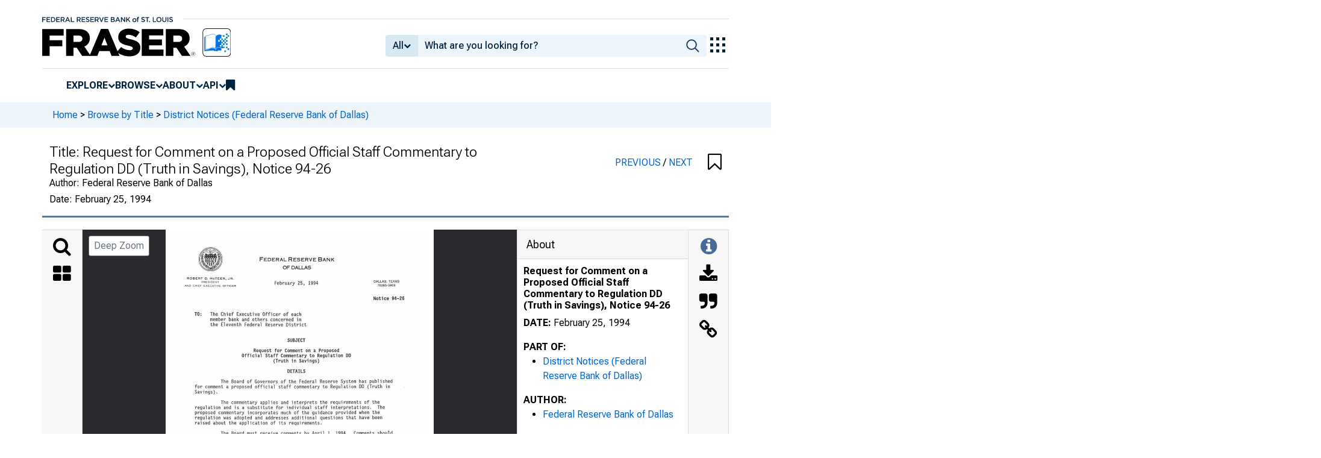

--- FILE ---
content_type: text/css
request_url: https://fraser.stlouisfed.org/assets/dist/research/fraser-pdfviewer-js/build/main.css?1766007895
body_size: 1866
content:
.record-content{background-color:#2a2a2e}.scroll-images{display:flex;flex-direction:column;gap:20px;overflow:auto}.thumbnail-container{text-align:center}.content-view-height{height:900px;overflow-y:scroll}.thumbnail{cursor:pointer}.thumbnail:hover{box-shadow:0 0 5px grey}.selected-thumbnail{box-shadow:0 0 5px #51cbee}:root{--image-height:80vh;--image-load-threshold:0.1;--inline-svg:1}.image-container{align-items:center;display:flex;margin:0 auto;position:relative;width:auto}.image-container,.image-container img{height:80vh;height:var(--image-height)}.image-container img{max-width:100%;object-fit:contain;-webkit-user-select:none;user-select:none;width:100%}.image-container::selection{background:#0000}.text-overlay{bottom:0;display:flex;left:0;position:absolute;right:0;top:0}.fullscreen-sidebar{background-color:#2a2a2e80;border-bottom-left-radius:3px;display:flex;flex-direction:column;padding:5px 5px 0;position:absolute;right:26px;top:15px;z-index:13}.canvas-panel-zoom-modal .modal-body{background-color:#2a2a2e}#btn-deep-zoom.btn{background-color:#fff;left:10px;position:absolute;top:10px;z-index:5}#btn-deep-zoom.btn:hover{background-color:inherit}#current-page-number{background-color:#00000080;border-radius:.2rem;bottom:6px;color:#fff;font-size:.7rem;padding:.25rem .5rem;position:absolute;right:6px;z-index:5}.canvas-panel-modal{--atlas-container-flex:1 1 0px;--atlas-background:#2a2a2e;--atlas-focus:none;display:flex;flex-direction:column;height:100%;z-index:2}.download-modal .btn-outline-secondary{background-color:#fff;border:1px solid #ccc;border-radius:4px;color:#333;padding:10px 16px;text-decoration:none;transition:background-color .3s,color .3s}.download-modal .btn-outline-secondary i{margin-right:8px}.download-modal .btn-outline-secondary:focus,.download-modal .btn-outline-secondary:hover{background-color:#e9ecef;color:#333}.download-modal .modal-dialog{margin:auto}.download-btn{align-items:center;display:flex!important;margin-bottom:10px;text-align:left!important;width:100%}.modal-header .jump-to-page{justify-content:normal!important}.jump-to-page-pagetext,.jump-to-page-seperator{font-size:16px;margin:8px 8px 0!important}.jump-to-page input::-webkit-inner-spin-button,.jump-to-page input::-webkit-outer-spin-button{-webkit-appearance:none;margin:0}.jump-to-page input[type=number]{-moz-appearance:textfield}.jump-to-page.input-group .btn{border-top-left-radius:3px}.table-of-content-item{color:#336196;cursor:pointer}.table-of-content-item:hover{text-decoration:underline}.metadata-content{padding-top:10px}.metadata-spacing{margin-bottom:1rem;padding:0 10px}.metadata-title{font-size:14px;font-weight:bolder;line-height:1.2em;margin-bottom:.5rem}.additional-metadata{margin-left:-10px;margin-right:-10px;padding-bottom:10px}.additional-metadata h5{background-color:#f7f7f7;padding:10px}.link-copied-alert{padding:2px}.alert-show{opacity:1;transition:all .25s linear}.alert-hide{opacity:0;transition:all .25s linear 2s}.side-panel-header{align-items:center;background-color:#f7f7f7;border-bottom:1px solid rgba(0,0,0,.125);display:flex;font-size:18px;padding:10px 15px}.sidebar-icon-panel{background-color:#f7f7f7;border-right:1px solid rgba(0,0,0,.125);border-top:1px solid rgba(0,0,0,.125);text-align:center}.sidebar-panel-icon{cursor:pointer;padding-top:10px}.sidebar-icon-panel .fa-inverse{color:#476a9a}@media screen and (max-width:767px){.sidebar-icon-panel{align-items:center;justify-content:center}.sidebar-panel-icon{padding:10px}}.search-container .input-group{border:1px #2a2a2e;position:relative;width:100%}.search-container .input-group .btn{border:1px solidrgba(0,0,0,rgba(0,0,0,.125));border-left:none}.search-container .input-group .input-group-append{align-items:center;display:flex;height:100%;position:relative}.search-container .input-group-append .btn{background:#0000;border:none;color:#495057}.search-container .matches-text{background-color:#c7c3c3;border-radius:8px;margin:5px;padding:0 8px}.toc-header{background-color:#f7f7f7;font-size:1rem;padding:10px}.toc-chapters{padding-left:10px!important}.toc{padding-right:10px}.toc ul ul li:last-child{border:none}.search-highlight{fill:#ef0fff;opacity:.5}.current-search-highlight{fill:#38d878;opacity:.5}.icon-button{background-color:initial;border:none}
/*# sourceMappingURL=main.db0f7ca0.css.map*/

--- FILE ---
content_type: application/javascript
request_url: https://fraser.stlouisfed.org/assets/js/fed.js?1766007895
body_size: 5840
content:
qs = document.querySelector.bind(document);
qsa = document.querySelectorAll.bind(document);
Element.prototype.qs = Element.prototype.querySelector;
Element.prototype.qsa = Element.prototype.querySelectorAll;
DocumentFragment.prototype.qs = DocumentFragment.prototype.querySelector;
DocumentFragment.prototype.qsa = DocumentFragment.prototype.querySelectorAll;
window.fed = {
    e: {},
    f: {},
    g: {},
};
fed.f.refresh_elements = () => {
    fed.e = {};
    for (var _ of qsa('[fed]')) {
        _.fed = _.getAttribute('fed').toLowerCase();
        var tagname = _.tagName.toLowerCase();
        var handle = _.getAttribute('fed').toLowerCase();
        fed.e[`${tagname}__${handle}`] = _;
    }
    qsa('[id^="fed__"]').forEach(_ => {
        var tagname = _.tagName.toLowerCase();
        var handle = _.id.replace('fed__', '').toLowerCase();
        fed.e[`${tagname}__${handle}`] = _;
    });
};
fed.f.load__style = async (path = `/`, raw = false) => {
    var link = document.createElement('link');
    link.rel = 'stylesheet';
    link.href = !raw ? `${window.location.origin}/assets/styl/${path}.css` : path;
    var exists = !raw ? false : true;
    if (exists)
        document.head.appendChild(link);
};
fed.f.load__script = async (path = `/`, raw = false) => {
    var script = document.createElement('script');
    script.type = 'text/javascript';
    script.src = !raw ? `${window.location.origin}/assets/js/${path}.js` : path;
    var exists = !raw ? false : true;
    if (exists)
        document.body.appendChild(script);
};
fed.f.wait_for_self = async (_) => {
    return new Promise(resolve => {
        const check = () => {
            if (_ in fed) {
                resolve();
            } else {
                setTimeout(check, 250);
            }
        };
        check();
    });
};
fed.f.wait_for_load = async (_) => {
    return new Promise(resolve => {
        const check = () => {
            if (window[_] !== undefined) {
                resolve();
            } else {
                setTimeout(check, 250);
            }
        };
        check();
    });
};
fed.f.wait_for_elem = async (_) => {
    return new Promise(resolve => {
        const check = () => {
            if (document.querySelector(_)) {
                resolve();
            } else {
                setTimeout(check, 250);
            }
        };
        check();
    });
};
fed.g.breakpoints = {
    desktop: '(min-width: 992px)',
    mobile: '(max-width: 991px)',
};
fed.g.media_matches = {
    desktop: null,
    mobile: null,
};
fed.g.media_queries = {};
fed.g.which_media = null;
fed.g.state__menu_items = {};
fed.f.handle__which_media = function () {
    Object.entries(fed.g.breakpoints).forEach(([key, query]) => {
        var _ = window.matchMedia(query);
        fed.g.media_queries[key] = _;
        _.addEventListener('change', event => {
            window.dispatchEvent(new CustomEvent('fed__breakpoint', {
                detail: {
                    breakpoint: key,
                    matches: event.matches,
                    media_query: query,
                },
            }));
        });
    });
};
fed.f.set__which_media = () => {
    fed.g.which_media = Object.entries(fed.g.media_queries).find(([, _]) => _.matches)?.[0] || 'unknown';
};
fed.f.handle__breakpoints = function () {
    fed.f.handle__which_media();
    fed.f.set__which_media();
    window.addEventListener('fed__breakpoint', function (event) {
        fed.g.media_matches[event.detail.breakpoint] = event.detail.matches;
        fed.f.set__which_media();
        fed.f.set__logo();
        switch (fed.g.which_media) {
            case 'desktop':
                if (fed.e.div__dialog__mobile.classList.contains('fed__active')) {
                    fed.e.div__dialog__mobile.classList.remove('fed__active');
                    fed.e.button__hamburger.qs('i').className = 'fa fa-bars';
                }
                break;
            case 'mobile':
                document.body.dispatchEvent(new Event('click')); // note: close desktop menus
                break;
        }
    });
    fed.f.dispatch__breakpoint();
};
fed.f.dispatch__breakpoint = () => {
    window.dispatchEvent(new CustomEvent('fed__breakpoint', {
        detail: {
            breakpoint: fed.g.which_media,
            matches: true,
            media_query: fed.g.breakpoints[fed.g.which_media],
        },
    }))
};
fed.f.throttle = function (type, name, obj = window) {
    var running = false;
    var handler = function () {
        if (running) return;
        running = true;
        requestAnimationFrame(function () {
            obj.dispatchEvent(new CustomEvent(name, {
                detail: {
                    width: window.innerWidth,
                    height: window.innerHeight,
                },
            }));
            running = false;
        });
    };
    obj.addEventListener(type, handler);
};
fed.f.handle__resize = function () {
    fed.f.throttle('resize', 'fed__resize', window);
    window.addEventListener('fed__resize', function (event) {
        fed.f.position_submenus();
    });
};
fed.f.position_submenus = () => {
    var rect__eoa__button = fed.g.rect__eoa__button = fed.e.button__explore_our_apps.getBoundingClientRect();
    var rect__eoa__nav = fed.g.rect__eoa__nav = fed.e.nav__explore_our_apps.getBoundingClientRect();
    fed.e.nav__explore_our_apps.style.left =
        (rect__eoa__button.left
            - getComputedStyle(fed.e.nav__explore_our_apps).width.replace('px', '')
            + 30 // note: offset right of ::before
            + fed.e.button__explore_our_apps.offsetWidth
            - 4.5 // note: manual adjustment (probably from the rotate transform on the ::before?
        )
        + 'px';
    fed.e.nav__explore_our_apps.style.top = (rect__eoa__button.bottom) + fed.e.button__explore_our_apps.clientHeight + 'px';
};
fed.f.set__logo = () => {
    var src = window.location.origin + '/assets/svgs/';
    switch (window?.fed__header_format) {
        case 'fed':
            switch (fed.g.which_media) {
                case 'mobile':
                    src += 'STLFED__mobile.svg';
                    break;
                case 'desktop':
                    src += 'STLFED__desktop.svg';
                    break;
            }
            break;
        case 'fraser':
            switch (fed.g.which_media) {
                case 'mobile':
                    src += 'logo__fraser__light.svg';
                    break;
                case 'desktop':
                    src += 'logo__fraser__dark.svg';
                    break;
            }
            break;
    }
    fed.e.img__logo.src = src;
    if (fed__header_format == 'fed') {
        fed.e.a__logo.href = 'https://www.stlouisfed.org';
        fed.e.a__logo.target = '_blank';
    }
};
fed.f.handle__menu_items_dropdowns = () => {
    var events = ['click', 'mouseenter', 'mouseleave'];
    events.forEach(_ => fed.e.button__explore_our_apps.addEventListener(_, fed.f.event__menu_item__mega));
    fed.e.button__explore_our_apps.addEventListener('click', fed.f.event__one_menu_at_a_time);
    fed.e.menu__menu.addEventListener('click', event => {
        event.stopImmediatePropagation()
        if (event.target.tagName == 'LI') event.target.qs('a').click();
        if (event.target.tagName == 'I') event.target.previousElementSibling.click();
    });
    Array.prototype.slice.call(fed.e.nav__menu.qsa('menu > li > a'))
        .filter(_ => _?.nextElementSibling)
        .forEach(_ => {
            _.target = '_self';
            events.forEach(__ => _.addEventListener(__, fed.f.event__menu_item__tree));
        });
};
fed.f.event__menu_item__tree = function (event) {
    var handle = this.fed;
    var status = +this.getAttribute('fed__status');
    switch (event.type) {
        case 'click':
            event.stopPropagation();
            if (qs('#filter-toggle').getAttribute('aria-expanded') == 'true') {
                $('#filter-toggle').dropdown('toggle');
            }
            fed.g.state__menu_items.explore_our_apps = {
                handle: 'explore_our_apps',
                status: 0,
            };
            fed.e.nav__explore_our_apps.classList.remove('fed__active');
            fed.e.button__explore_our_apps.setAttribute('fed__status', 0);
            fed.e.button__explore_our_apps.dispatchEvent(new Event('mouseleave'));
            this.setAttribute('fed__status', status = status ^ 1);
            this.classList[status ? 'add' : 'remove']('fed__active');
            fed.g.state__menu_items[handle] = {
                handle,
                status,
            };
            Array.prototype.slice.call(fed.e.nav__menu.qsa('menu > li > a'))
                .filter(_ => _?.nextElementSibling)
                .filter(_ => _ != this)
                .forEach(_ => {
                    var handle = _.fed;
                    var status = 0;
                    fed.g.state__menu_items[handle] = {
                        handle,
                        status,
                    };
                    _.setAttribute('fed__status', status);
                    _.classList.remove('fed__active');
                    _.dispatchEvent(new Event('mouseleave'));
                });
            break;
        case 'mouseenter':
            if (!status) this.parentElement.classList.add('fed__active');
            break;
        case 'mouseleave':
            if (!status) this.parentElement.classList.remove('fed__active');
            break;
    }
};
fed.f.event__menu_item__mega = function (event) {
    var handle = this.fed;
    var img = this.qs('img') || undefined;
    var status = +this.getAttribute('fed__status');
    switch (event.type) {
        case 'click':
            event.stopPropagation();
            this.setAttribute('fed__status', status = status ^ 1);
            fed.g.state__menu_items[handle] = {
                handle,
                status,
            };
            if (fed.e[`nav__${handle}`]) fed.e[`nav__${handle}`].classList.toggle('fed__active');
            break;
        case 'mouseenter':
            if (!status) {
                if (img) img.src = img.src.replace('__off', '__on');
                else this.classList.add('fed__active');
            }
            break;
        case 'mouseleave':
            if (!status) {
                if (img) img.src = img.src.replace('__on', '__off');
                else this.classList.remove('fed__active');
            }
            break;
    }
};
fed.f.event__one_menu_at_a_time = function (event) {
    var handle__clicked = this.fed;
    qsa('nav.fed__active')
        .forEach(_ => {
            var handle = _.fed;
            if (handle != handle__clicked) {
                var nav = qs(`[fed="${handle}"]`);
                var menu_item = qs(`button[fed="${handle}"]`) || qs(`a[fed="${handle}"]`);
                nav.classList.remove('fed__active');
                menu_item.classList.remove('fed__active');
                menu_item.setAttribute('fed__status', menu_item.getAttribute('fed__status') ^ 1);
                var img = menu_item.qs('img') || undefined;
                if (img) img.src = img.src.replace('__on', '__off');
            }
        });
    if (handle__clicked == 'explore_our_apps') {
        Array.prototype.slice.call(fed.e.nav__menu.qsa('menu > li > a'))
            .filter(_ => _?.nextElementSibling)
            .forEach(_ => {
                var handle = _.fed;
                var status = 0;
                fed.g.state__menu_items[handle] = {
                    handle,
                    status,
                };
                _.setAttribute('fed__status', status);
                _.classList.remove('fed__active');
                _.dispatchEvent(new Event('mouseleave'));
            });
    }
    if (qs('#filter-toggle').getAttribute('aria-expanded') == 'true') {
        $('#filter-toggle').dropdown('toggle');
    }
};
fed.f.event__click__body = function (event) {
    fed.g.menus_active = Object.values(fed.g.state__menu_items)
        .filter(_ => _.status == 1);
    fed.g.menus_active
        .forEach(_ => {
            var menu_item = qs(`button[fed="${_.handle}"]`) || qs(`a[fed="${_.handle}"]`);
            var nav = qs(`nav[fed="${_.handle}"]`);
            menu_item.setAttribute('fed__status', 0);
            menu_item.classList.remove('fed__active');
            if (nav) nav.classList.remove('fed__active');
            menu_item.dispatchEvent(new Event('mouseleave'));
            fed.g.state__menu_items[_.handle].status = 0;
        });
};
fed.f.handle__mobile__hamburger = () => {
    fed.e.button__hamburger.addEventListener('click', function (event) {
        var is_active = this.classList.contains('fed__active');
        var direction = !is_active ? 'add' : 'remove';
        document.body.classList[direction]('fed__no_scroll');
        document.documentElement.classList[direction]('fed__no_scroll');
        this.classList[direction]('fed__active');
        fed.e.div__dialog__mobile.classList[direction]('fed__active');
        this.qs('i').className = this.qs('i').className
            .replace(...direction == 'add' ? ['fa-bars', 'fa-close'] : ['fa-close', 'fa-bars']);
        switch (direction) {
            case 'add':
                fed.e.button__search.qs('i').className = 'fa fa-search';
                fed.e.header__header.classList.remove('fed__active');
                qs('#head-search-form').classList.remove('fed__active');
                break;
            case 'remove':
                break;
        }
    });
};
fed.f.handle__mobile__search = () => {
    fed.e.button__search.addEventListener('click', function (event) {
        var i = this.qs('i');
        var form = qs('#head-search-form');
        switch (i.className) {
            case 'fa fa-search':
                i.className = 'fa fa-times';
                fed.e.header__header.classList.add('fed__active');
                form.classList.add('fed__active');
                if (fed.e.button__hamburger.classList.contains('fed__active')) {
                    document.body.classList.remove('fed__no_scroll');
                    document.documentElement.classList.remove('fed__no_scroll');
                    fed.e.button__hamburger.classList.remove('fed__active');
                    fed.e.div__dialog__mobile.classList.remove('fed__active');
                    fed.e.button__hamburger.qs('i').className = 'fa fa-bars';
                }
                break;
            case 'fa fa-times':
                i.className = 'fa fa-search';
                fed.e.header__header.classList.remove('fed__active');
                form.classList.remove('fed__active');
                break;
        }
    });
};
fed.f.fill__mobile_menu = () => {
    fed.e.menu__mobile.innerHTML = fed.e.menu__menu.innerHTML
        .replaceAll('fed="', 'fed__handle="');
    fed.e.menu__mobile.addEventListener('click', event => {
        event.stopImmediatePropagation();
        if (event.target.tagName == 'LI') event.target.qs('div > a').click();
        if (event.target.tagName == 'I') event.target.previousElementSibling.click();
        if (event.target.tagName == 'DIV') event.target.parentElement.qs('a').click();
    });
    fed.e.nav__mobile.qsa('menu > li').forEach(_ => {
        _.insertAdjacentHTML('afterbegin', '<div></div><div></div>');
        _.qs('div:first-child').insertBefore(_.qs('a'), null);
        if (_.qs('i')) _.qs('div:first-of-type').insertBefore(_.qs('i'), null);
        if (_.qs('ol')) _.qs('div:nth-of-type(2)').insertBefore(_.qs('ol'), null);
    });
    fed.e.menu__mobile.insertAdjacentHTML('beforeend', `
<li>
    <div>
        <a fed__handle="explore_our_apps" href="javascript:void(0);" target="_self">Explore Our Apps</a>
        <i class="fa fa-chevron-down"></i>
    </div>
    <div>
        ${fed.e.menu__explore_our_apps.outerHTML.replaceAll('fed="', 'fed__handle="')}
    </div>
</li>
<li>
    <div>
        <a href="//stlouisfed.org" target="_blank">STL Fed Home Page</a>
    </div>
</li>
    `);
    fed.e.nav__mobile.qsa('menu > li > div > a[href="javascript:void(0);"]')
        .forEach(_ => {
            _.addEventListener('click', function (event) {
                Array.from(fed.e.nav__mobile.qsa('menu > li'))
                    .filter(__ => __ != this.parentElement.parentElement)
                    .forEach(__ => __.classList.remove('fed__active'));
                Array.from(fed.e.nav__mobile.qsa('menu > li > div > a[href="javascript:void(0);"]'))
                    .filter(__ => __ != this)
                    .forEach(__ => __.classList.remove('fed__active'));
                _.parentElement.parentElement.classList.toggle('fed__active');
                _.classList.toggle('fed__active');
            });
        });
};
window.addEventListener('DOMContentLoaded', async function () {
    fed.f.load__style('https://fonts.googleapis.com/css2?family=Roboto+Flex:opsz,wght@8..144,100..1000&family=Roboto:ital,wght@0,100..900;1,100..900&display=swap', true);
    fed.f.refresh_elements();
    if (fed__header_format == 'fed') fed.e.button__search.remove();
    fed.f.handle__breakpoints();
    fed.f.handle__resize();
    fed.f.handle__menu_items_dropdowns();
    document.body.addEventListener('click', fed.f.event__click__body);
    fed.f.handle__mobile__hamburger();
    fed.f.handle__mobile__search();
    fed.f.fill__mobile_menu();
    fed.f.refresh_elements();
});

window.addEventListener('load', async function () {
    fed.f.refresh_elements();
    fed.f.position_submenus();
    if (qs('#site-banner')) {
        qs('#site-banner').addEventListener('click', event => {
            setTimeout(function () {
                fed.f.position_submenus();
            }, 100);
        });
    }
    if (window.location.pathname.includes('archival-collection')) {
        var li = qs('.active.nav-item');
        var a = qs('.active.nav-item > a');
        a.classList.add('active');
        li.classList.remove('active');
    }

    fed.g.mutations = {
        html: {},
    };
    fed.g.mutations.html.config = {
        attributes: true,
        attributeFilter: ['class'],
    };
    fed.g.mutations.html.observer = new MutationObserver(function (mutations) {
        for (var mutation of mutations) {
            if (mutation.type === 'attributes' && mutation.attributeName === 'class') {
                if (document.body.classList.contains('modal-open'))
                    document.documentElement.classList.add('modal-open');
                else
                    document.documentElement.classList.remove('modal-open');
            }
        }
    });
    fed.g.mutations.html.observer.observe(document.body, fed.g.mutations.html.config);
    if (document.body.classList.contains('modal-open')) {
        window.scrollTo(0, 0);
        document.documentElement.classList.add('modal-open');
    }
});

--- FILE ---
content_type: application/javascript
request_url: https://fraser.stlouisfed.org/I9Lm/zgrJ/oi/y5VA/Izmw/J7iactbtcSzVrhLE/MBUmAQ/LA/8WcgMNbW0B
body_size: 166663
content:
(function(){if(typeof Array.prototype.entries!=='function'){Object.defineProperty(Array.prototype,'entries',{value:function(){var index=0;const array=this;return {next:function(){if(index<array.length){return {value:[index,array[index++]],done:false};}else{return {done:true};}},[Symbol.iterator]:function(){return this;}};},writable:true,configurable:true});}}());(function(){d8();nJB();Q7B();var V7=function(rz,O7){return rz!=O7;};var x6=function(Zz,GQ){return Zz>=GQ;};var pb=function(jV){var BT=0;for(var gx=0;gx<jV["length"];gx++){BT=BT+jV["charCodeAt"](gx);}return BT;};var DC=function X2(jT,hp){'use strict';var MF=X2;switch(jT){case E3:{return this;}break;case gG:{var Ap;dV.push(AQ);return Ap=UJ()[BC(Mk)](Lc,wj(Op),tV),dV.pop(),Ap;}break;case GM:{return this;}break;case X9:{var Nz=hp[S3];return typeof Nz;}break;case jc:{var CC=hp[S3];dV.push(Wk);var dD;return dD=ST(Nd,[O2()[LU(Qx)](Uc,cJ),CC]),dV.pop(),dD;}break;case Sd:{dV.push(K2);this[k2(typeof Y2()[zQ(Fz)],DF([],[][[]]))?Y2()[zQ(Fk)](XU,UC):Y2()[zQ(Xt)].apply(null,[MJ,BM])]=wj(Op);var nC=this[UJ()[BC(Mb)](sV,GT,rT)][Op][UJ()[BC(Pz)](mJ,wj(wj(Op)),cC)];if(k2(VJ(typeof O2()[LU(QT)],DF([],[][[]]))?O2()[LU(Tb)](cW,IJ):O2()[LU(dJ)](JQ,YU),nC[AU()[AD(fz)](WC,GT,Fk,R2,dx)]))throw nC[O2()[LU(bQ)](DN,EW)];var s7;return s7=this[UJ()[BC(YV)](BV,rb,VV)],dV.pop(),s7;}break;case O1:{var t6=hp[S3];var Ij=hp[A5];var PW=hp[U1];dV.push(Lb);t6[Ij]=PW[Y2()[zQ(SD)](Dx,mw)];dV.pop();}break;case LG:{var EJ=hp[S3];dV.push(lJ);var sp;return sp=EJ&&pU(mp()[M6(nk)](M5,Ox,lC),typeof rw[mp()[M6(PF)].apply(null,[FN,vj,wj(wj({}))])])&&k2(EJ[mp()[M6(fz)].apply(null,[g4,Fz,dx])],rw[VJ(typeof mp()[M6(cJ)],DF('',[][[]]))?mp()[M6(PF)].call(null,FN,vj,wj(jz)):mp()[M6(g2)].call(null,Kp,b6,T7)])&&VJ(EJ,rw[k2(typeof mp()[M6(Xz)],DF('',[][[]]))?mp()[M6(g2)].apply(null,[z2,Uk,YQ]):mp()[M6(PF)].apply(null,[FN,vj,JV])][O2()[LU(fz)](O9,T7)])?VJ(typeof Jz()[IU(dJ)],DF([],[][[]]))?Jz()[IU(SD)](bQ,HC,Tj,fV,Q):Jz()[IU(jz)].apply(null,[FQ,OU,kQ,rJ,B7]):typeof EJ,dV.pop(),sp;}break;case A3:{return this;}break;case RG:{var NW=hp[S3];var XV=hp[A5];var Rx=hp[U1];dV.push(bp);NW[XV]=Rx[Y2()[zQ(SD)](Dx,WF)];dV.pop();}break;case W3:{var tQ=hp[S3];var pk=hp[A5];var pT=hp[U1];return tQ[pk]=pT;}break;case gt:{var wb=hp[S3];var hU=hp[A5];var zU=hp[U1];dV.push(sx);try{var mQ=dV.length;var U6=wj({});var Kt;return Kt=ST(Nd,[k2(typeof AU()[AD(dx)],DF([],[][[]]))?AU()[AD(np)](Hj,PJ,QJ,JJ,Uz):AU()[AD(fz)](F7,Pz,Fk,R2,dQ),k2(typeof Jz()[IU(dx)],DF([],[][[]]))?Jz()[IU(jz)](dJ,Ub,qb,A2,cF):Jz()[IU(wQ)](Tj,GJ,Tj,CQ,K9),O2()[LU(bQ)](Mx,EW),wb.call(hU,zU)]),dV.pop(),Kt;}catch(KD){dV.splice(mV(mQ,jz),Infinity,sx);var fJ;return fJ=ST(Nd,[AU()[AD(fz)].apply(null,[F7,Fz,Fk,R2,QW]),O2()[LU(Tb)](N2,IJ),O2()[LU(bQ)](Mx,EW),KD]),dV.pop(),fJ;}dV.pop();}break;case dd:{var KV=hp[S3];var kz=hp[A5];var RV=hp[U1];return KV[kz]=RV;}break;case R1:{return this;}break;case wA:{var zj=hp[S3];dV.push(x7);var RW=rw[k2(typeof Y2()[zQ(wQ)],DF('',[][[]]))?Y2()[zQ(Fk)].apply(null,[U2,JC]):Y2()[zQ(fz)].call(null,nk,nT)](zj);var nV=[];for(var XQ in RW)nV[Y2()[zQ(np)](Uk,zV)](XQ);nV[zD()[kT(FQ)](FJ,bQ,rU,QV)]();var Gk;return Gk=function Ej(){dV.push(fW);for(;nV[mp()[M6(Op)].call(null,ND,ED,Jp)];){var SJ=nV[k2(typeof zD()[kT(Yx)],DF('',[][[]]))?zD()[kT(jz)](wj(wj({})),hJ,DW,fz):zD()[kT(YF)](Tj,fU,UQ,sx)]();if(BF(SJ,RW)){var Q6;return Ej[Y2()[zQ(SD)](Dx,v6)]=SJ,Ej[Y2()[zQ(Xt)].apply(null,[MJ,WQ])]=wj(jz),dV.pop(),Q6=Ej,Q6;}}Ej[Y2()[zQ(Xt)].call(null,MJ,WQ)]=wj(Op);var ZJ;return dV.pop(),ZJ=Ej,ZJ;},dV.pop(),Gk;}break;case Y9:{return this;}break;case f9:{var GD=hp[S3];var qT=hp[A5];var dT=hp[U1];dV.push(z7);try{var KW=dV.length;var hx=wj([]);var HV;return HV=ST(Nd,[AU()[AD(fz)](q6,nz,Fk,R2,wj({})),Jz()[IU(wQ)](j6,Ip,Tj,E6,K9),O2()[LU(bQ)](kG,EW),GD.call(qT,dT)]),dV.pop(),HV;}catch(Np){dV.splice(mV(KW,jz),Infinity,z7);var YT;return YT=ST(Nd,[k2(typeof AU()[AD(PF)],DF(O2()[LU(Tj)](E,UD),[][[]]))?AU()[AD(np)](Gl,FJ,wP,RX,GJ):AU()[AD(fz)](q6,XW,Fk,R2,FQ),O2()[LU(Tb)].apply(null,[J9,IJ]),O2()[LU(bQ)].call(null,kG,EW),Np]),dV.pop(),YT;}dV.pop();}break;case vw:{var Qq=hp[S3];return typeof Qq;}break;case vd:{var Yh=hp[S3];dV.push(XS);var kh;return kh=ST(Nd,[O2()[LU(Qx)](cG,cJ),Yh]),dV.pop(),kh;}break;}};var cS=function(TL,tg){return TL instanceof tg;};var Al=function(zq,tv){return zq[GK[np]](tv);};var FE=function(){var vL;if(typeof rw["window"]["XMLHttpRequest"]!=='undefined'){vL=new (rw["window"]["XMLHttpRequest"])();}else if(typeof rw["window"]["XDomainRequest"]!=='undefined'){vL=new (rw["window"]["XDomainRequest"])();vL["onload"]=function(){this["readyState"]=4;if(this["onreadystatechange"] instanceof rw["Function"])this["onreadystatechange"]();};}else{vL=new (rw["window"]["ActiveXObject"])('Microsoft.XMLHTTP');}if(typeof vL["withCredentials"]!=='undefined'){vL["withCredentials"]=true;}return vL;};var cl=function(){if(rw["Date"]["now"]&&typeof rw["Date"]["now"]()==='number'){return rw["Math"]["round"](rw["Date"]["now"]()/1000);}else{return rw["Math"]["round"](+new (rw["Date"])()/1000);}};var UY=function(DL){return ~DL;};var UR=function(kP,zE){return kP<=zE;};var k2=function(tL,PH){return tL===PH;};var wj=function(TX){return !TX;};var tl=function(){return ["\x6c\x65\x6e\x67\x74\x68","\x41\x72\x72\x61\x79","\x63\x6f\x6e\x73\x74\x72\x75\x63\x74\x6f\x72","\x6e\x75\x6d\x62\x65\x72"];};var Lh=function(rH,jf){return rH*jf;};var bv=function(hH){return rw["Math"]["floor"](rw["Math"]["random"]()*hH["length"]);};var nL=function(Oq,vk){return Oq|vk;};var Hh=function(GE,hP){return GE&hP;};var DZ=function(gR){var IX=gR[0]-gR[1];var hY=gR[2]-gR[3];var sq=gR[4]-gR[5];var lh=rw["Math"]["sqrt"](IX*IX+hY*hY+sq*sq);return rw["Math"]["floor"](lh);};var XP=function(nl){var JE=nl%4;if(JE===2)JE=3;var YY=42+JE;var Xf;if(YY===42){Xf=function IL(Vq,AE){return Vq*AE;};}else if(YY===43){Xf=function AP(Zv,Kl){return Zv+Kl;};}else{Xf=function GL(Ov,UL){return Ov-UL;};}return Xf;};var pU=function(wL,bh){return wL==bh;};var hk=function(){return ["/wJ&\'\rR",":V.R\x00UV\vZ\'Z","L!R",",DSXKK\\v-DB\"#8L$C(Q","skFx\x3f9","\x40JH<L","R\\~4FC","tV:\tU\\w\x07L,H R;","DHZ \bVU-1\vS","v=\bD","SI-2","FK-","OT\n","c:MXK\\^L\v\nVU.",">O\t","^DZ","\b\x40.\x3fE&HM\\0^\x3f","76D","E(R","^!_VL->\v^R1%\tB","\x07QK&3<\x40#X$","O6AVR\vB\x3fH69","2C(U\t","{_Q+Q\nBc\x00R","z&/\x07\na","\nM0^\'O","\tB\b>G=","vPZ%FR\v\nDI7w(B\b.G=U\nO+P7\tDR","R#","!NE[;","OD","sPy","I$x>R5SVZ!\bQ","\r^T+","DM/Q\'ZA_$","Q\bG\x00R#MPW\'","nO"," 6I","P\b[6MSz\n",":\r\n","IA_\rRB\'","N%#","QN,\"KO`","\b2F<YUt[:cRGDJ4R\t",",\x40S \x3f)B\'C S\v","H-<\tE Y","X","x|d6yau;Eb}t7.","-6","\x40&##\rO*%X9YU\x40\"Z Z^N<C","IP","Y8\bVfI\'8","\vTi\":\t","JP#","\bUB-#%u\'R","BM)","eLHM","RK0","UV6M:ACW>","C\b","72","\x00U\nN 2AO8","\tD>B$c,e|9m6GEZ-","{;g/",";\nT>B\"4","LX[","\rE","\x07K\'K_{>\nD",">D\vNW\\","0DXL\fD","JZ","H\n","1Z.Y~M\x07M4\\D","P9I3DWP!","c!YEHMM2\bGE,C\\I,#L\nS!^-YE\x40A","4\x3fI","LZ","Ca-","3Qt7.","U-","\b^","J:LgQ;\t Q\bF","\tU\nmkf`J","Z&F,Ru\t\\2DN>\r\\E/2","$G,]DK","\x00YMQ GYM","Ti,#8\b\x40<","D9]O","yQ\";#C,QUPsMDJ:\b\x07D\tU&wOW>C,NCU:[C_&vn-w\bE%=SEC\\FV\'ZV\\$HH-z\r\bS.&^DZLs]DJhF\x07\"w7)X5X%\fU\\^\'Zja]\tU\bO,3B",":\x40I02","\r\x07","W","D","RP,","e!^*Y(NMP=9^RP<","xyp \\*ij","4B#","E\"","\x3fV;\nE\\\'K","\"$B3#R;]NK","N0","H!Q\bB","\vI","z","94l;|\fx:w|({.w`{\n:(","\x00U\nN 2<Y;e(H\fN","-N\fW\\","+N\nVJM",":\x00q8Y,rL[M\x00ZAW+","U\\","S\vLVL6GA[","<!\\J&9","69\x07N\r9","Y\x3f]\tH]F^\'\bMZN<]_\\T3%\tEZ9X\'\fU\\^1MW&QD&yf3OZ8E-YM\t1\b^J-RBowOW6E;]VU6\\D%\bD\\O\"!\tZ\x40Z\fd0Q\x07NUHV\'ZVJ\'9U\x07.2Ny","0#\tM\x3fg%IHW+^=XBR)\t\r_","~%\'[(ESPW\'#wUW&\r^x","QW-\x00C","\'L&\v=O0LE}U+XbbHWc","\bM6z&X\x00","=YUXZ2","\x40,^\"moQ7Z","T!N\nL\\)]9","HWZ!\bzRN$\x07UB-#8Y","\t\"T*YR","U\nB-#","OS\\Q","K2\\cM","6$\t\bO:R","\v^N$\"C2","5O\b","1]E","\'\tI","O\x3f\\QQ:2UT*8","DM#S6MYJ\n-T","V","^-#R$d9Y\x00BQ.^ ","9SU}\x07K2","\\","XF","UK \bIC[%\nD\\P*#TwT(HI\tMsAY_$","&R\bNLZ&\f","3%V5S;UDK9L0AGJ^","\x07","Q\";","\bb<\x07","KVR$.\\I*\"","W;-BJ\n9M3","F\\w6L[[;&BP02>\x406","BX\bI2","hZEKI6wRH)Q\bB","[","IU","EXK;\t_\nB","","E#V","!\rT$","+\x40\bH","%O","B7\x00L9C:~uXq2M","\x07\f","\'8","^\tJ!29N9C","H]","\'QI,#LN!R;HETWZ5FRZhR/;LNZ8U#YU","L\tT^Q\\V","qm","ERH","MDQ$\vT3W7>R","R\r","S9S&Q","OCTK","O&>\vU","ZX$R\'O\nSf^\'\n\r","TI-^","^/NL\\"];};var jr=function(Jr){if(Jr===undefined||Jr==null){return 0;}var Wl=Jr["toLowerCase"]()["replace"](/[^a-z]+/gi,'');return Wl["length"];};var mV=function(hZ,mh){return hZ-mh;};var ZY=function(){return qq.apply(this,[vN,arguments]);};var Mq=function(YE,fE){return YE>>>fE|YE<<32-fE;};var VJ=function(KX,sL){return KX!==sL;};var dK=function(){Uq=["N","&V8M)","","uE+#^=Y\n/K","G\"\x3f",";j2/","eeM","\\N((DX5Yp","#\n^O_)>","\'","S\x078E","\x07Y","4N.0","H(L\"","","/P_A-F\'Go{t*4(-PT)5Q 2Ced","C","4X","#[\'!U!g3Z5E","=* r9hdr","A,V\x004Z+I^\nG_\x3f/IK>L\'","8~N9X","[\x07","W:M>g)E\nX","\t\x40G)-EO>O","C\\|/(UB","&NC>","\tXK\x3f<D","\nZ","T","\tQ\x07]","#(Z","*","9F7(","\x00G|N((DX5Y","S<\x40)E\t","KG2-uC=N10W$D",">D4S\t[)-RD6JurF/W1C>F4&EOR","X*%D,P*/\\<Y/Q\\","C$N0%B&FK/K.UG^E)8K>\v-&\\,W","\'A\x3fK/","\f8Z\tI\x00X\bKd *RO$","H#(U[)c8TD","W0^1E","H10","O-P\btGG\"","7RF\n>K","^B(","\nTBN4-UC\x3fE\v*U%A4\x40:g\n^W","$RQ_vM","Q\tM^5","]_4)D^","$[B<R\x00","{1:","HL","-B<T\vZ",".Z/E\b&S\\N5\x3f","=N17W.Q","BE%E66O","XMC58\x40X$","D&1Z,",".SO1\x40","9Q1","","2\x408","C<X9T~D/\"UY","eLZl","YAF","DD%F\'6W+X","1I","7N ",")SX\x3fY","1>H^1I.!","\x07","1Y!,_=Q\b)[/E","A5c<N\f\fE","U_lx\t\x07\x00kqgi(8J\"=4& ","\'<DF<B&+",",Yg_#>\x40^\x3fY","9{*+B&d2Z2C\f","f\v\x00hl\"J/!s%Q8\x40)","P\'","0A\'r9(7R\\h)\"OO3_++X","O\n","%U)o-R,XAX2r","\bR\b","LGZZC)(","N5].","S\tY\\t\'(EC$B-*W%k.q1O\fS","k8L9RE [E%+DH","O# DM1_\'_,X","1)Cmb,\"Y","\vOY-","c\f\tXH\' M\n1\v!(W:GK<]}AM\rYZB)\"","ax\vhl","k4*K\x3fDRqt%$S","\b9MA\rQ\nOX38NZ6C4\'lY\b;B","S","10D Z\f4H$","dOY#(`X\"J;C/R/","H.)BA[0_.Z\n1]","\x00^\x07jN0%BO#","l\'*S;U2\\U\b^\t\x40","\"\x40G5","\x40J*","\fH^5Y#0Y;","ds8FBx","58\x40I;","eOG \x40S5YbS;G2\x40}p\x00^\b","J!/","z\tTB* \x40\nN$%C%\x40K\rB(G\x40\t",">O-T","a\x3fP\tU","Y+^>Z}g\bE\x07ZD4","#S=\n6G9","4Z<S3]\tE","Z<B","D5S6","A\x07B","Q\fV-"," ","\rd","\"Q-\\8S","O\'(S.U8"," J%!T%A","AF6 D^9D,","EzY\'/JC>L"," R\bKY\'8NXpB1dW%F<J$\x00\tY\x40L","9I0","(^","|]6","OV","&\x006CXNf/NN5vb9","L1U\b\bXF","","M\x00$Y",";b\n1","","6+C*\\2X8","xiA,V\x004ZpA\bQBG","`<T%BB#\"U","\\1G7!z,Z\f)F","^","^#","SO G#\'S","$Y;X=F8]","G;Mg","3D.(S*\x40#8O9L\bdIE\' R","VJn0)O^B10S\'Q","\bd\\B(+uK7","R G<Z>H(Y","_M\x408NZ\x00Y-0Y*[\x07","-BI5G\'6Y$Q8\\","4RXB%)vE\"\x40\'6u&Z<G3E","Z5Y/-E:]3]","! UU2-O\f\tQ\x076*BpF!\"Zd2C4S\b","PBZx3.","YE6","h","qt1)CN\"B4!DQ<B(A","]fN\'<rC*N-[ \x40","QE9E6!D-[3","%-UI8g-\'","\x07MH#\x3fRC2B.-B0+K3T","]*R"," !B(","V\bX","Y","2C\x3fR\b","5O1","]lU","CJ","\x40\x07ZB(\tYZ\"N17_&Z98](L"];};var qq=function Aq(Ph,sH){var AS=Aq;while(Ph!=Fc){switch(Ph){case d1:{PJ=jz*np-Fk+GJ*WL;jS=GJ+Qx+WL+dJ*jz;Ph=F8;hf=dJ+Qx+WL*GJ-SD;kr=Fk*Tj+WL*g2+dJ;}break;case XB:{DP=GJ*Tj*dJ+rh*fz;Lb=rh*g2+SD-GJ+Fk;JK=Tj*jz+WL+rh*g2;z7=Fk*Qx*g2-WL*GJ;Ql=rh+WL*jz*Tj*SD;fL=rh+fz+Tj*Qx*Fk;kQ=Fk+Tj*rh+SD;Ph+=N8;}break;case W8:{kX=WL*rh+Fk-Tj-g2;lS=Tj*rh-WL*Fk-jz;PL=SD*fz*g2-Tj+GJ;gl=SD+Fk*rh-g2;RR=Qx*WL+Fk-np;Ph+=Dd;Nh=SD*rh-fz;}break;case N8:{Ph+=XI;Zs=Fk+rh*fz+Qx+np;zr=SD+WL*Fk+fz*Tj;Lg=Fk*rh-Qx-fz-jz;KS=np-Tj+rh*WL+Qx;Ev=g2+GJ+Tj*Qx*Fk;}break;case I8:{IE=Qx*dJ*np+fz+SD;Qh=GJ+rh+fz+g2*SD;pP=rh*WL-Tj-GJ+g2;Hs=Fk+rh-np+fz*Qx;Ph=T5;CH=rh-Qx+WL*GJ*g2;}break;case xG:{Yk=GJ+rh*g2-np+Qx;Ph-=L3;GY=Qx-np+fz*Tj*Fk;fV=Qx*Tj*np-fz;Nv=GJ*Tj*WL+fz-SD;QL=rh+WL+fz*np*GJ;}break;case Qd:{SZ=Tj*rh-GJ+g2*WL;bP=GJ*rh-SD-WL-Fk;fH=WL+dJ*rh+fz*GJ;XR=g2*rh+fz-SD*Tj;sP=WL*rh-np*Fk*dJ;cX=SD*Qx+fz*np*Tj;Ph=zA;hs=WL+Qx+jz+rh*g2;fs=Fk*fz*np*g2-Qx;}break;case jn:{hr=g2*SD+Fk+rh*fz;fR=Qx*dJ+np+rh*GJ;hS=SD*rh-Qx*GJ-fz;rP=dJ*Fk*Qx;gh=fz*jz*rh+WL*Fk;gq=SD*g2+GJ+Qx*Tj;Ph=qd;}break;case H8:{cK=np+rh*fz+GJ*g2;Ug=GJ*SD*fz+g2*jz;Ol=Tj*rh-SD-Qx-GJ;Ph-=xG;Wg=g2+Qx+rh+WL*np;XL=g2+GJ*rh-WL*SD;VL=g2+WL*rh+GJ*fz;}break;case Tt:{rh=g2+Tj+SD*fz-jz;As=rh*dJ-g2*Tj;Ph=g8;wv=WL*rh-g2-jz-fz;Gg=Fk*g2*fz+dJ*jz;JS=wv+Gg;}break;case nB:{mK=Qx*g2-GJ+np*rh;TP=Qx+SD-Tj+rh*GJ;mJ=fz*rh+GJ+dJ+WL;mg=fz*Qx+jz;dY=Fk*Tj*Qx*jz-WL;GX=Tj*SD+GJ+WL*rh;PP=WL+GJ*fz+rh;Ph=nn;}break;case E9:{nS=fz+WL-GJ+Tj*rh;SX=fz*GJ*g2-SD-jz;RP=Fk+dJ*fz*WL*g2;FH=SD*dJ*Qx-Tj+Fk;Il=g2*SD*fz-Fk;Ph=T3;OZ=Fk*Qx+GJ*rh;}break;case JN:{ZX=GJ*Tj*SD-np*fz;Ph+=ON;Jl=rh*Tj-jz-Qx-fz;tE=fz*rh-np*g2-SD;Fl=Tj*Fk*g2*WL*jz;Uh=WL*Fk+Tj*rh-SD;bX=rh*dJ*np-jz;Xr=jz-fz+dJ+rh*SD;}break;case t8:{Yx=jz+Fk+dJ+g2+Tj;rb=WL+dJ+fz+GJ;HC=Tj*WL*jz-GJ;Ph=Vw;JH=SD+dJ+np*WL-fz;vl=SD+Tj;nr=SD*jz-g2+GJ*dJ;}break;case b5:{Ph=WI;while(QX(Yg,Op)){if(VJ(Dh[tZ[dJ]],rw[tZ[jz]])&&x6(Dh,hE[tZ[Op]])){if(pU(hE,CZ)){FR+=Aq(j3,[HE]);}return FR;}if(k2(Dh[tZ[dJ]],rw[tZ[jz]])){var Rh=mq[hE[Dh[Op]][Op]];var jR=Aq(hI,[DF(HE,dV[mV(dV.length,jz)]),Rh,Yg,Dh[jz],FQ]);FR+=jR;Dh=Dh[Op];Yg-=ST(S3,[jR]);}else if(k2(hE[Dh][tZ[dJ]],rw[tZ[jz]])){var Rh=mq[hE[Dh][Op]];var jR=Aq(hI,[DF(HE,dV[mV(dV.length,jz)]),Rh,Yg,Op,jz]);FR+=jR;Yg-=ST(S3,[jR]);}else{FR+=Aq(j3,[HE]);HE+=hE[Dh];--Yg;};++Dh;}}break;case S1:{Zg=Fk+Tj*rh-WL*np;rf=jz+g2*GJ*Tj+SD;IZ=GJ*rh-Tj*np*WL;Es=rh*Tj-SD-np*Qx;Ph=I;rv=IZ+Es-wP+UH-jE-OH;sR=WL*rh-Tj+fz*dJ;b6=WL*fz+g2*Qx-Tj;}break;case Q1:{gH=GJ+dJ*WL+Qx*Tj;Pz=Qx+jz-fz+GJ*dJ;Op=+[];IP=WL+fz+Tj-np+Fk;lC=fz+g2*jz+Fk*SD;Ph=Et;nk=Fk-jz-WL+SD+fz;}break;case j1:{pK=rh*g2+Fk-Qx+dJ;Lf=rh+Qx*SD-GJ+fz;Ph+=Y5;Fv=GJ+jz+np*Qx*g2;QK=fz-SD*WL+Tj*rh;}break;case rA:{pL=rh*fz+Fk+Qx+SD;Ph=Ud;Bf=WL*Fk*fz+SD*Qx;Kq=rh*fz-dJ-Qx-SD;Tg=GJ*rh-fz+g2*Qx;}break;case G3:{YV=Qx-dJ+WL*np-Tj;Ph=Lt;cJ=Fk*np*GJ;AY=rh-GJ+np*fz+g2;Jh=np+Tj*g2*Fk;}break;case pM:{Ph=g5;for(var ql=Op;Cl(ql,CY[mp()[M6(Op)].apply(null,[Gd,ED,Xt])]);ql=DF(ql,jz)){(function(){var Xg=CY[ql];var DR=Cl(ql,lX);dV.push(Ef);var ZH=DR?k2(typeof zD()[kT(Op)],DF([],[][[]]))?zD()[kT(jz)](YF,fh,bS,vl):zD()[kT(Op)].apply(null,[xZ,Ub,Zr,Nq]):Y2()[zQ(Op)](cE,wZ);var mS=DR?rw[zD()[kT(np)].apply(null,[tK,LX,fZ,rb])]:rw[VJ(typeof O2()[LU(Op)],DF('',[][[]]))?O2()[LU(Op)](fv,Tr):O2()[LU(dJ)].call(null,FY,gP)];var jv=DF(ZH,Xg);c5[jv]=function(){var jL=mS(Xl(Xg));c5[jv]=function(){return jL;};return jL;};dV.pop();}());}}break;case Qt:{kq=Tj+fz+rh*GJ+WL;gS=dJ*Qx+np+rh+WL;Wf=rh*dJ-Tj+WL+SD;Ph-=UA;Yl=WL*jz*np*SD-Qx;wX=Fk*GJ+dJ*Tj*Qx;wK=jz*dJ+fz+WL*Qx;rE=jz*SD+fz*WL*g2;}break;case zB:{th=rh*Tj+WL*dJ-Qx;zY=WL-g2+fz*rh;Zf=WL+np+Qx+Tj*rh;Ph-=P5;cF=WL+Fk+fz*rh-jz;pS=Qx*g2*np+GJ*WL;wP=Qx*GJ*np+Fk*g2;}break;case GN:{Ph-=g8;var FR=DF([],[]);HE=mV(VK,dV[mV(dV.length,jz)]);}break;case x1:{Tq=GJ*rh-SD*np*jz;jq=g2-GJ+Fk*np*Qx;YP=fz*rh;v6=fz+WL+Tj*rh*jz;Ph=xG;PR=rh*g2+fz*np-Fk;Nl=SD+rh*Tj-WL+Qx;XZ=rh*GJ+jz+Tj*np;BR=g2*rh+Fk+Tj-Qx;}break;case NB:{Ph+=gt;Pr=Fk*WL*Qx+GJ-fz;jl=GJ-Fk+rh*np+SD;SE=Qx*Fk*g2-jz+np;OP=Tj*Qx*g2-fz;jg=WL*SD+rh+dJ+fz;fl=Qx*Tj+GJ-SD+rh;xq=rh+np*fz*Tj-jz;}break;case P3:{SY=SD*Qx*jz-dJ;lr=Fk-np-jz+SD*Qx;Ll=Fk+dJ*WL+GJ*rh;Sq=fz*GJ*Tj*dJ+Qx;rk=rh-dJ-Fk+WL*fz;TR=g2*Qx-Fk-Tj+np;Ph+=W8;}break;case Un:{PF=np*g2-dJ;wQ=np*Fk-dJ+jz;Ph=h8;Uz=SD-dJ+g2*WL+Qx;FQ=dJ*Qx-GJ-SD;sg=np*SD+g2+dJ-fz;gr=GJ*Tj-SD+Qx+WL;}break;case C5:{Ph=G8;if(x6(UK,Op)){do{var zX=nK(mV(DF(UK,cv),dV[mV(dV.length,jz)]),dh.length);var xS=Al(wY,UK);var WH=Al(dh,zX);Iq+=Aq(j3,[nL(Hh(UY(xS),WH),Hh(UY(WH),xS))]);UK--;}while(x6(UK,Op));}}break;case vt:{nh=fz*Qx-np*WL-Fk;ES=GJ*rh-Tj*SD+WL;zV=Fk+rh*g2-GJ-np;IK=GJ*rh-SD*g2-fz;Ph=E9;KP=np*Qx+fz*dJ*g2;ls=rh*Fk+GJ*g2;}break;case Rd:{Yv=fz*rh-WL-dJ+Fk;nv=rh*Fk+GJ+WL;sE=Qx+jz+rh*fz;ll=rh*np-dJ+SD*Qx;Zh=jz*rh+Qx*SD;Ff=np*Qx*WL+fz*Fk;Ph+=lG;}break;case UB:{Ph=x1;RH=Tj*np*GJ*jz*Fk;Ok=WL+g2+fz*rh+Qx;dL=rh*WL+Fk+g2;Gf=jz*SD*rh+fz-Qx;}break;case Sc:{Ph=Fc;for(var qS=Op;Cl(qS,zK.length);++qS){O2()[zK[qS]]=wj(mV(qS,dJ))?function(){return ST.apply(this,[jc,arguments]);}:function(){var GZ=zK[qS];return function(ZS,YX){var Pg=xr.apply(null,[ZS,YX]);O2()[GZ]=function(){return Pg;};return Pg;};}();}}break;case EN:{qX=SD*g2-np+Qx+rh;AH=rh*Tj-Qx+SD*GJ;Ph-=s5;JL=fz*dJ+WL*GJ*SD;Kp=rh*g2+fz-GJ+dJ;DY=Qx*SD-g2+dJ*GJ;TK=fz+GJ*Qx*dJ;}break;case HG:{Ph=lG;Hq=Tj-Fk*g2+rh*SD;ph=WL*rh+dJ-g2-fz;xv=Qx*dJ+rh+SD*Tj;Lq=jz+SD+rh*GJ+Tj;qZ=Fk+rh-Tj+SD*GJ;}break;case gn:{var jZ=DF([],[]);TE=mV(BH,dV[mV(dV.length,jz)]);Ph=q4;}break;case nn:{BV=Tj+Qx*WL*np+fz;NH=Qx+fz+GJ*dJ*g2;Ph=C9;CQ=Qx*WL-rh+Fk-Tj;LP=Fk+WL*fz*dJ;pY=fz*dJ+SD+Fk+rh;rJ=WL+rh-fz+dJ+Qx;Eh=Qx+rh+SD-GJ-jz;F7=np*fz+rh+WL+jz;}break;case UN:{Kk=fz*GJ+np*SD-g2;Gs=rh+WL*SD*GJ+np;JR=SD*fz+rh*Fk;lk=WL*jz-np+rh*GJ;lJ=GJ*fz*Tj+g2+Qx;Ph=xd;bp=fz*Fk-WL+Qx*Tj;ZR=g2*WL*Fk-dJ+Tj;}break;case SM:{dr=g2+Qx+Fk*fz*WL;Ph=I5;cZ=GJ+Qx+rh+np+SD;zZ=Tj*fz*WL+g2;DH=Qx+rh*fz+GJ+g2;US=GJ*Fk*WL*jz;Rg=SD+g2*GJ+Tj*Qx;Tl=Qx-fz+GJ*rh;Dg=rh*fz+Fk-Tj*SD;}break;case xt:{Ph+=sG;Gr=Qx+fz+jz+rh*GJ;nT=g2*SD*WL+dJ-GJ;mL=g2+rh*fz-WL;AX=jz*fz*rh+Tj+SD;}break;case vG:{Ph=fA;mf=jz*GJ*Qx+g2+dJ;vS=SD*fz*Fk+Tj+rh;Sr=rh*Tj-fz*GJ-dJ;hR=Qx*jz+rh*Fk;}break;case ZN:{LL=g2*SD*dJ*Tj+jz;XU=Qx+rh*Fk+WL*GJ;NL=rh*SD+dJ-Qx-GJ;Lr=SD-dJ+rh+fz+Qx;Ph-=pM;WE=rh*WL-fz-g2-np;}break;case Q3:{x7=Qx*WL+fz-g2-dJ;fW=Tj*GJ+WL+Qx+SD;Tv=SD+Qx*WL*jz+fz;Ph-=Z;K2=rh*g2-dJ-WL-Qx;cW=np*Qx*SD+WL+dJ;Is=SD*Qx-Fk*dJ-jz;Mr=fz*rh-Qx+Fk+g2;}break;case BB:{qv=Fk*GJ*fz-g2;Rv=Tj*GJ*np*Fk-WL;Ph=nI;VZ=rh+Tj*jz*np*GJ;rR=g2*WL*dJ*SD-np;CP=jz+GJ*Tj*np*g2;qH=Fk+Qx*SD*dJ-rh;}break;case kI:{Dx=Fk*Qx+fz+WL-g2;ds=rh+g2*Tj*SD-Qx;Ms=rh*Tj-jz-WL*GJ;SL=g2*SD*fz+rh;NX=Fk*GJ+rh+SD*Qx;VP=Tj+jz+rh*g2+WL;Ph=Ed;}break;case T3:{Ig=rh*WL-dJ-Qx*g2;QH=g2*rh-Fk-fz-GJ;Ml=Qx*Tj*GJ-rh*SD;HZ=WL*Qx*dJ+rh-GJ;UP=dJ*fz+Tj*rh+g2;Ph+=O1;Vs=rh+np*SD*fz+Fk;}break;case h9:{QS=Tj*rh-np*Fk;PZ=Qx*Tj+WL*rh+GJ;Ph=n1;nH=Tj+Qx+Fk*rh+np;df=Tj+Qx*jz*GJ*dJ;}break;case A9:{hJ=SD*Qx*dJ-GJ*g2;tq=rh*np-GJ+Fk*SD;Ph=X8;rT=Fk*SD+Qx+fz*GJ;Ng=GJ+rh+g2+Qx+jz;UH=Fk*jz+fz*rh+WL;NE=WL-fz+SD*g2*np;}break;case O8:{Dv=Tj+np*SD*fz*dJ;Uk=rh-Fk+SD*np+g2;nq=SD*Qx+rh*Tj+fz;sY=WL*np*Qx+dJ-fz;wg=GJ+SD*rh-fz+jz;Ph+=gn;WR=Tj+GJ-Qx+fz*rh;VR=SD*rh-Fk-np-GJ;Hr=g2*Tj*fz-dJ-jz;}break;case lG:{LZ=SD-Qx*dJ+g2*rh;Ph=Fc;dR=rh*SD-Tj-Qx+WL;MX=rh*WL-dJ-fz;Bq=WL+rh+Qx*SD+GJ;lR=WL*fz*g2*np-Fk;rS=rh*fz-dJ*Tj+Qx;wl=jz*Fk*Tj*g2*np;}break;case VM:{DK=fz+GJ*np*WL*g2;qk=GJ*Tj+g2*rh;VV=WL+Fk+rh+Tj+jz;Ph-=WN;cL=WL+np*Qx*SD+jz;UE=fz*Qx+Fk-np+dJ;}break;case C9:{Ph-=xM;vg=GJ*WL*dJ+Tj*Fk;vY=rh-dJ-fz+Qx*SD;Jg=SD+rh+g2*WL-GJ;Yq=np*fz*GJ*Fk-dJ;Jf=fz*SD*np+rh*jz;hL=rh*Fk+np+WL+Qx;}break;case mG:{vR=fz-Fk*SD+rh*WL;Cg=dJ*jz-Tj+GJ*rh;Xs=Fk+jz-dJ+rh*fz;Cr=rh*Tj-fz*Fk+jz;EX=Qx*fz-SD+np*WL;Ph+=RM;OR=Fk+Tj*GJ*fz-SD;Qr=Qx*g2+rh*Tj-dJ;}break;case Et:{rY=fz*jz-g2+np+SD;vj=fz+np+SD-jz-WL;Xt=dJ-Tj+jz+GJ*Fk;PY=SD*dJ+Fk*Tj+WL;Ph=Un;GT=SD*g2+dJ*GJ;JV=Tj+np-fz+Fk*g2;QV=np+WL*g2+jz;bQ=g2+WL*np+SD-Tj;}break;case Jt:{MP=WL*Fk*np+g2;sX=np*fz+Qx+jz+GJ;dl=Fk-jz+fz*Tj;Ph-=K4;Nq=Fk+fz+GJ+SD+Qx;Rk=fz-jz+dJ*Qx+np;XW=WL*SD-fz*dJ+GJ;}break;case d5:{xE=jz+GJ*WL*Fk;Hl=np*GJ*WL*Tj-Qx;qL=rh*Tj+np+WL+fz;Qv=rh+Tj*fz*np;mR=Qx*fz*np-rh*jz;cH=Fk*rh+g2*dJ+jz;Ph=EN;xs=np*Tj*Qx-GJ*Fk;}break;case qd:{Ph-=v3;E6=jz+SD*GJ*fz-WL;MS=rh*Tj+fz*g2+jz;HP=rh*Fk+jz-fz+dJ;Mf=dJ+fz*rh+np;}break;case Xw:{zL=fz+Qx+rh*WL*jz;WP=GJ*rh+SD-Fk-fz;tV=rh+WL+fz+np-Tj;kS=WL*rh-jz+fz-Qx;FL=WL+Fk*Tj*GJ*g2;Ph=r3;}break;case z4:{rs=WL-Qx+Fk+rh*fz;wf=Tj*rh+GJ+np*fz;Ph-=F3;pR=g2*GJ-Qx-dJ+rh;KZ=rh-g2+Fk-np+SD;Rl=Tj+rh-Fk+g2;}break;case TM:{Ph=sd;bL=rh*jz+WL+Fk-np;cg=jz*Qx*SD*dJ-fz;ms=fz*rh-Fk+WL+SD;Of=rh+WL*GJ*fz+dJ;ks=Fk*dJ+GJ*WL*fz;Ar=WL*rh+jz;}break;case W4:{JJ=Qx*g2*Fk-np;Bh=rh*WL+Fk-dJ*Qx;jE=np+Qx*GJ-Fk;XS=jz+Qx*Fk*Tj-SD;wS=rh*Tj-WL*dJ-Qx;Ph-=GM;sf=rh*GJ-WL-dJ*np;Zq=jz+np*SD+rh*GJ;}break;case IB:{Ph+=pN;Ds=dJ*fz*GJ+Qx+rh;CS=SD*fz-dJ+WL*rh;Vl=rh*Tj-GJ+Fk*g2;vf=fz*np*Fk*GJ;CE=dJ*Fk*Qx+SD;WS=SD+Fk+Qx*WL*np;}break;case dn:{sh=GJ*fz*Fk+jz;AZ=np+SD*g2*WL;sr=SD*Qx+fz-jz;xK=np*dJ*Qx*g2-Tj;Ph=st;tr=np*GJ*fz;GH=dJ+fz*rh+SD-Fk;}break;case D9:{Zk=WL*np*SD+Tj-GJ;jh=Qx*dJ*Tj+fz*GJ;Ph=Rn;EZ=SD+fz*WL*Tj-np;Vh=WL+rh+SD*Fk*g2;BE=GJ+Qx+Fk*rh;VX=np*fz*Tj*g2;}break;case RA:{EL=rh+SD*Qx-dJ+GJ;XY=rh*dJ+GJ*Qx-g2;GR=Qx-np+jz+rh*fz;FP=g2*jz*WL*SD;RL=dJ*WL*Qx+SD;hv=rh*fz+WL+GJ-Tj;Ph-=Ec;}break;case Ud:{YH=rh*GJ-np-Tj*WL;Ph=Z8;nY=dJ+rh*Tj+SD+fz;EH=fz*rh-g2*WL+GJ;Or=GJ*Qx*np-rh+Fk;SH=np*jz-GJ+Tj*Qx;BK=Tj+g2+GJ+rh*WL;Jv=np*Qx*g2;}break;case N3:{WL=Tj-g2+np+Fk-jz;GJ=WL-Tj+np+g2-jz;Ph+=Q3;fz=WL+dJ;SD=GJ+fz-g2-Tj+Fk;Qx=GJ+np*SD-g2;}break;case Mw:{Ph=L8;BZ=Fk-Qx+WL*dJ*SD;dg=dJ-SD+WL*rh-g2;xH=WL+fz+Qx*GJ*dJ;gv=GJ*rh-g2*Qx-Tj;}break;case hw:{Ph=Ft;bE=Tj*rh+SD-jz+dJ;IS=rh*fz-np*jz-GJ;HR=Qx*Fk-g2+np+GJ;PX=WL*rh+np+Qx*Fk;nR=g2+rh*Fk-fz+Qx;SS=GJ*dJ*Qx+g2-np;mP=WL-SD+fz*rh-Fk;}break;case m9:{Ph=Fc;while(Cl(FX,hX[LY[Op]])){Sg()[hX[FX]]=wj(mV(FX,vj))?function(){jH=[];Aq.call(this,YI,[hX]);return '';}:function(){var Wv=hX[FX];var Xv=Sg()[Wv];return function(AR,gL,Wr,Mg,lZ,kH){if(k2(arguments.length,Op)){return Xv;}var kL=Aq.apply(null,[wA,[Xz,gL,Gv,GT,lZ,kH]]);Sg()[Wv]=function(){return kL;};return kL;};}();++FX;}}break;case Y5:{TS=GJ+fz*rh-jz-Qx;MR=jz*rh*GJ-fz*dJ;zs=WL-g2-rh+Qx*fz;Ph=VG;xX=rh-g2+fz*Tj*GJ;cR=jz*np*Qx*SD-GJ;fY=g2*SD+GJ*rh*jz;}break;case PG:{gY=g2*rh+Tj*np;Ph-=O1;VS=SD*g2*fz*jz+Tj;kg=SD*Qx*np;Qf=dJ*np*SD*g2+Tj;}break;case YI:{Ph+=bc;var hX=sH[S3];var FX=Op;}break;case R9:{Vf=jz+fz*rh-np*WL;tP=rh+jz+fz*SD*np;Ph=H5;xl=Qx+np+rh*Tj+jz;UQ=SD*dJ*Tj*jz*g2;Zl=rh*WL+GJ+g2-dJ;bs=rh*fz-g2*SD+jz;ND=SD+fz*Qx-Tj*WL;}break;case zw:{while(Cl(If,DS.length)){Y2()[DS[If]]=wj(mV(If,Fk))?function(){return ST.apply(this,[P5,arguments]);}:function(){var Eg=DS[If];return function(HX,bq){var UZ=br(HX,bq);Y2()[Eg]=function(){return UZ;};return UZ;};}();++If;}Ph=Fc;}break;case I3:{dP=GJ+WL*Qx+fz+g2;CL=rh+jz-dJ+Tj*Qx;zh=Qx-GJ-Tj+g2*rh;MH=rh*Tj+GJ*fz*Fk;vH=Tj*np*Fk*g2-dJ;cP=GJ*SD*WL+np*fz;Ph+=D1;}break;case ZB:{sZ=rh-GJ+SD*Qx;YS=Tj-GJ+fz*SD+rh;lP=np*WL*jz+Qx*GJ;Ph+=QN;JY=np*WL*Qx+Fk*g2;}break;case L8:{TZ=WL*Tj-SD+GJ*rh;zH=GJ*rh-dJ*Tj+WL;Ph=SM;AK=dJ+Qx*g2*np;qg=rh+GJ+WL*g2+np;Mx=Tj-rh+Qx*Fk*GJ;EE=fz*GJ*Tj-WL;}break;case Ld:{Nf=rh*g2-SD-np-dJ;Fh=Tj*rh-np-fz-Qx;VE=GJ+dJ*Qx*WL-np;Ph=U;pr=GJ-SD+rh*WL+Qx;xh=WL*Qx*np-SD-jz;}break;case cN:{for(var UX=Op;Cl(UX,Ih.length);UX++){var HY=Al(Ih,UX);var Sl=Al(br.B3,DE++);Pq+=Aq(j3,[Hh(UY(Hh(HY,Sl)),nL(HY,Sl))]);}return Pq;}break;case g5:{dV.pop();Ph-=LG;}break;case c8:{lg=g2*rh-WL-Fk-GJ;Rr=dJ*np+Fk*rh+SD;Ph+=Qc;RE=WL*np+dJ*rh+Qx;Ir=Qx-Tj+fz*jz*rh;Kv=g2*rh-Tj-SD+np;tS=np*rh-Fk*GJ*dJ;}break;case pI:{BP=Qx*jz-g2-dJ+rh;LS=Qx-jz+GJ+WL*SD;Kr=Tj*dJ+Fk+np+rh;Ph+=MI;Gv=fz*np*jz+Qx*dJ;JP=WL*rh+Qx-SD+fz;Hg=GJ*Fk*np+g2;RZ=GJ+WL*rh+Qx+np;fg=Tj+np*GJ*Fk-WL;}break;case r3:{Ph-=P5;nX=rh+g2*SD*WL;vP=np*g2+rh*Tj+dJ;NK=g2*fz*np+Tj*GJ;qh=GJ+rh+Qx*Fk;}break;case h8:{rX=SD+dJ*fz+WL;qP=dJ+Qx+fz;sx=WL+Tj*dJ*jz;xZ=GJ+dJ*Qx;lY=jz+Qx+GJ*dJ-WL;mZ=Fk-GJ+g2+dJ+fz;Ph-=RG;}break;case fA:{wh=GJ-Tj-dJ+g2*rh;fr=fz*rh-dJ+jz;Ch=GJ*g2*Fk*jz*Tj;Ws=jz+rh*np+Tj*fz;Ph=j1;gs=np+SD*fz*GJ;lH=fz*Tj*np*dJ-GJ;}break;case F1:{nz=dJ+Tj*jz*fz+WL;Mh=WL*np+g2+SD+Tj;Ph+=Jd;Tb=WL*np+GJ+Fk-dJ;Mb=dJ*GJ+fz+g2*np;}break;case Aw:{Ph-=mG;var Xh;return dV.pop(),Xh=tY,Xh;}break;case B:{nE=WL*g2*fz-SD-dJ;MZ=Tj*Qx*Fk-jz+GJ;sl=Tj+Fk*rh-dJ*GJ;ps=Qx*GJ+np+rh-jz;Ph+=IG;}break;case E4:{mq=[[FQ,sg,fz,mY(vj)],[],[],[vl,nk,mY(fz),WL,Fk],[],[],[Yx,Tj,mY(wQ),mY(wQ)],[Mk,Op,mY(np),np],[mY(XX),XW,g2],[mY(wQ),Tj,mY(jz)],[],[]];Ph+=Vn;}break;case U:{Ph=IM;Sf=GJ*fz*WL-rh+Qx;vr=Qx*fz+SD-dJ*jz;zP=fz*jz*WL*SD;vh=GJ*rh-g2*jz+np;lq=np*Qx*Tj+WL-Fk;LR=Fk+g2+WL*Qx+np;}break;case zI:{Qs=WL*rh+Fk*jz*fz;Ph=L1;WK=GJ*WL+SD+rh*fz;JZ=rh*GJ+dJ*np-Qx;Yr=fz*SD*WL+g2-Fk;}break;case f5:{Ph=Sc;var zK=sH[S3];gk(zK[Op]);}break;case xd:{pX=rh+Qx*GJ+g2+Fk;Gq=Qx*fz-GJ+SD-WL;Ph-=WI;Cf=Tj*GJ+Fk+Qx*SD;MY=np*rh-Tj*dJ+WL;Cs=Tj*SD*dJ*Fk-fz;Dr=GJ+Qx+WL+rh*Tj;}break;case Gw:{Tf=fz+rh*Fk+WL*dJ;dX=Tj*GJ*WL+dJ*SD;qE=rh*WL+dJ*fz+Tj;Ph-=SA;DX=fz*Qx+Tj*rh-jz;}break;case n5:{Js=np*fz*Qx-GJ-Tj;RY=rh*WL-dJ-fz+SD;Af=Tj+WL*dJ+Qx*fz;KY=Qx+dJ*SD*GJ*Fk;ML=WL*rh+Qx+g2;Ph-=kt;Gl=GJ*SD*g2+Tj*fz;Eq=Qx+Tj*jz+rh;IY=g2*Fk+rh*WL+dJ;}break;case k5:{rl=GJ*g2*Fk-WL+Qx;cf=np+SD+GJ+Qx*WL;xY=fz*Qx+dJ+g2*Fk;Ph=M1;wq=GJ+rh*WL+np-g2;Pl=rh*g2-dJ*WL;}break;case fN:{Ph=KN;Bg=np*GJ+Qx*fz+rh;KR=np-Fk-fz+rh*GJ;Dq=g2+fz*SD*Tj-np;OY=SD*Fk-GJ+rh*g2;}break;case Lt:{Ph=pI;MK=WL-fz+SD+jz+rh;Vv=Tj*GJ+fz+Qx;ZL=Tj+rh-np+GJ+SD;Fr=dJ-SD+rh+g2*WL;vq=fz+rh-Tj+SD+jz;fP=SD*g2*dJ+WL-GJ;}break;case rI:{kv=dJ+SD*GJ*np-WL;bR=Tj+Qx*fz+np*g2;wH=SD-GJ+np*dJ*Qx;Ph=Qt;lv=np*Qx+GJ*SD-g2;Kf=Fk+Qx*np+GJ*fz;cY=rh*GJ+np+g2*WL;XE=g2*Tj*Qx-fz*dJ;}break;case gB:{fq=jz*fz*GJ+rh*Tj;sv=WL*rh-dJ*Tj-Fk;wr=Qx*GJ+np*g2*SD;SP=g2*rh+dJ+fz;NY=fz*Tj*SD+GJ-jz;QP=WL+Qx+rh*dJ-jz;kl=fz*Qx-Fk-SD*WL;Ph=Nw;}break;case Fd:{HL=fz*rh-Qx-Fk-WL;Ph=gB;nZ=GJ*rh-np-Qx+WL;U2=np+dJ+Fk+rh*g2;Sh=GJ-Qx+Fk*rh+g2;El=Fk*rh*dJ-jz-Qx;}break;case lw:{Ph-=g1;Jq=fz*rh-g2-Fk-Qx;RS=GJ-Tj+Qx*WL+Fk;ml=rh*WL-dJ*Tj-Qx;tH=jz+WL*SD*fz+GJ;hl=fz*SD*np+Fk*rh;dS=GJ*rh+Tj*WL+Fk;}break;case sd:{LE=g2+WL+SD+rh*Tj;Ph=x5;pv=Fk+fz+g2+rh+SD;dv=SD*Qx+Tj+WL*GJ;Nr=rh*GJ-g2-jz-SD;sS=fz*rh-SD+jz-WL;rL=WL*Fk+SD*fz*GJ;}break;case Ed:{tR=WL*rh-Tj*GJ;kf=Qx-np+SD*g2*fz;kY=g2+Qx*GJ+SD+rh;gX=rh*dJ+WL+Fk-fz;Ph-=q;Sv=vP-tR+qR-kf+kY+gX;Bl=fz+WL*jz+rh*g2;tX=fz+rh*np-GJ-WL;}break;case Lw:{CX=GJ+rh*g2-Qx;jX=dJ+GJ*np*g2*Fk;NZ=GJ*rh+dJ*fz-SD;BY=g2-np+SD*WL+rh;Ph=rI;OS=rh*jz+WL+Qx*dJ;YZ=Tj*fz*WL+g2+jz;}break;case C4:{kE=rh*Tj-WL-GJ*Fk;hh=rh-dJ*SD+Qx*Fk;Ks=Qx*np*Fk+rh*jz;ZZ=WL*rh+fz*Fk+Qx;gf=Tj-np+g2*Qx*dJ;rZ=Fk-Qx+rh*SD+fz;Ph+=Bw;}break;case Dw:{Vr=np*WL+Fk*rh-Qx;PE=Fk*WL+jz+GJ*Qx;BS=dJ*Qx*WL-jz;Ph-=hw;YR=Tj*rh*jz+SD+g2;}break;case I5:{Ph-=VG;Hv=fz*rh-dJ*Qx;dq=WL*np*dJ+Qx*fz;TY=Fk+fz*rh+Tj+g2;pq=GJ*WL*dJ+Qx+SD;xf=GJ*rh-Tj*g2*dJ;CK=Qx+GJ*np*fz-dJ;}break;case TG:{var vv=Aq(G,[]);var Kg=IH?rw[O2()[LU(Op)](qI,Tr)]:rw[VJ(typeof zD()[kT(jz)],'undefined')?zD()[kT(np)](wj(jz),LX,mn,tK):zD()[kT(jz)].call(null,jz,zl,Dv,Cv)];for(var Us=Op;Cl(Us,rg[mp()[M6(Op)](z3,ED,Ip)]);Us=DF(Us,jz)){lL[k2(typeof Y2()[zQ(dJ)],DF([],[][[]]))?Y2()[zQ(Fk)].call(null,nq,sY):Y2()[zQ(np)](Uk,Sw)](Kg(vv(rg[Us])));}var Xq;return dV.pop(),Xq=lL,Xq;}break;case WI:{Ph+=t5;return FR;}break;case MI:{IR=Qx*dJ*Fk*np*jz;tf=Fk*g2*Tj*np-jz;Ph=nB;Ys=Fk*WL+rh*fz-SD;VH=dJ+GJ+g2*Qx-fz;Ts=jz+WL*rh+Tj*GJ;}break;case Ft:{Ph-=EB;wR=Fk*GJ+fz*Tj*dJ;bZ=Qx-dJ+fz*WL*GJ;BX=g2*SD*jz+rh-fz;Ss=np*fz+WL*rh+jz;}break;case Vn:{Ph=Fc;while(Cl(WZ,Xk[wE[Op]])){Jz()[Xk[WZ]]=wj(mV(WZ,jz))?function(){OE=[];Aq.call(this,X,[Xk]);return '';}:function(){var Oh=Xk[WZ];var pZ=Jz()[Oh];return function(gE,xL,Wq,Iv,xg){if(k2(arguments.length,Op)){return pZ;}var mE=Aq.apply(null,[EG,[wj(wj({})),bQ,Wq,Iv,xg]]);Jz()[Oh]=function(){return mE;};return mE;};}();++WZ;}}break;case B8:{jP=rh-GJ+Qx*dJ+WL;Ph=W4;qs=Fk*GJ+dJ+SD*Qx;ss=Fk+Qx+fz*rh*jz;Vg=dJ+Qx*np*GJ-rh;}break;case T5:{Sk=Qx*np+Tj+WL*fz;Ph+=F1;ER=jz+SD+g2*Qx-WL;lf=SD+g2*Qx+Fk-GJ;jY=Qx-Fk+GJ*rh;zS=Tj*rh+np+fz+Qx;SR=rh*GJ+WL*dJ+fz;Fs=np*Fk+fz*dJ*SD;}break;case vI:{XH=Qx*fz+Tj+GJ+Fk;Fq=SD*GJ*WL+Qx+np;VY=SD*GJ*Tj-Qx;xP=Qx+rh*dJ+WL-fz;pg=fz+SD*rh-WL*Qx;NP=WL-fz+np*rh+Qx;Ph-=JI;Df=jz-Tj+GJ*WL*g2;}break;case OI:{nP=WL*rh-Tj+SD*GJ;Ur=GJ*rh+Tj+g2*np;Wh=SD*GJ*fz*jz+Qx;js=Qx*g2+WL*rh;vZ=Tj*WL*SD+fz+rh;Ph+=Yw;mr=SD+Qx+rh*fz+GJ;}break;case st:{BL=Qx+g2+GJ+rh*WL;FS=SD*g2+rh+WL*Qx;mH=Tj+fz*rh+GJ+SD;Kh=rh*jz*WL-SD;CR=Fk+fz*g2*SD-np;Ph+=FM;Rf=rh*GJ-Qx+fz;}break;case zn:{Ph+=k3;kR=fz*rh-g2*Tj-Fk;Qg=jz*rh*Tj+Qx+GJ;ZP=Fk+SD*fz*Tj+jz;pH=rh*Tj+GJ-WL*dJ;EY=fz*WL*Fk-Qx;N2=WL*g2*GJ*dJ;DW=rh*jz+Qx+Tj*g2;}break;case g8:{Br=rh-WL+Qx+fz*Fk;fU=g2*np*WL+GJ+Fk;Ph=d1;Fg=np*Qx*fz-Fk-dJ;UD=Tj*GJ-WL-dJ-jz;}break;case Cw:{Rq=SD+jz+Qx*Fk*WL;Ph+=Ac;hq=WL*GJ+rh*g2-Fk;sV=Fk*np+g2+WL*rh;lE=SD*fz*Tj-Qx-dJ;zg=rh*WL-GJ-np*g2;WY=fz*SD*WL-GJ+Fk;}break;case F3:{Pk=SD-fz+Qx*g2*Fk;mX=Tj+Qx*SD+dJ-Fk;vE=fz*g2+rh+Tj*Qx;dZ=Qx+rh*g2+np;Ph=fN;QY=fz*rh+WL*Fk+dJ;vX=rh*fz+GJ-Qx*dJ;ME=SD+jz+Qx*fz+g2;}break;case Hd:{LH=np*rh+Qx-Fk-fz;OX=fz*Qx-g2*GJ;Ph=z4;dH=fz*SD+g2*rh*jz;Hf=SD+Qx*fz*jz-g2;}break;case Zn:{bH=fz+WL+g2*Qx+np;Cq=rh*WL-dJ-fz*np;Ph-=dN;EP=jz*rh*g2+WL+SD;OL=Tj*rh-Fk*g2*jz;Bs=dJ+Qx*Tj+np;KE=np*fz+Qx*GJ;Uf=Qx*GJ+fz-SD+g2;}break;case Vw:{Ip=Qx+fz+Fk-g2+Tj;OH=Qx*dJ+SD-Fk*Tj;Mk=g2+WL*jz*Tj-dJ;Xz=SD+Fk+WL-dJ+np;T7=dJ+fz+Fk*WL-np;Ph=F1;YF=WL*np+dJ*SD+GJ;}break;case Z8:{RX=WL*dJ*Qx-fz*Tj;cr=Qx*Tj*np+GJ;Ph-=Ct;zf=rh*Fk-WL+Qx-fz;mv=Tj*Qx-Fk+WL-g2;}break;case j3:{var Dl=sH[S3];if(UR(Dl,X5)){return rw[GK[dJ]][GK[jz]](Dl);}else{Dl-=hM;return rw[GK[dJ]][GK[jz]][GK[Op]](null,[DF(QZ(Dl,SD),f1),DF(nK(Dl,mw),t9)]);}Ph=Fc;}break;case A4:{JQ=GJ*Qx+g2+rh*WL;R2=jz*Tj*fz*WL-rh;B7=WL*Fk*g2+Qx*GJ;rU=Fk*Tj+Qx*GJ;Ph=VM;cs=g2+Fk*SD*fz+WL;}break;case m8:{KH=dJ+rh*np+jz+fz;xR=g2+WL*Fk*Qx+fz;fS=Tj+GJ*Qx-fz-np;Lv=Tj+fz*np*Qx-SD;HH=SD*Qx*np-dJ+jz;Pf=SD*rh-dJ-Tj*fz;Ls=jz-SD+rh*fz-g2;Ph+=c3;Ah=dJ*Fk*WL*SD+GJ;}break;case hB:{while(QX(qf,Op)){if(VJ(NS[wE[dJ]],rw[wE[jz]])&&x6(NS,NR[wE[Op]])){if(pU(NR,OE)){Gh+=Aq(j3,[nf]);}return Gh;}if(k2(NS[wE[dJ]],rw[wE[jz]])){var bg=GP[NR[NS[Op]][Op]];var FZ=Aq(EG,[QV,bg,qf,DF(nf,dV[mV(dV.length,jz)]),NS[jz]]);Gh+=FZ;NS=NS[Op];qf-=ST(O,[FZ]);}else if(k2(NR[NS][wE[dJ]],rw[wE[jz]])){var bg=GP[NR[NS][Op]];var FZ=Aq.apply(null,[EG,[UD,bg,qf,DF(nf,dV[mV(dV.length,jz)]),Op]]);Gh+=FZ;qf-=ST(O,[FZ]);}else{Gh+=Aq(j3,[nf]);nf+=NR[NS];--qf;};++NS;}Ph-=zw;}break;case n3:{dE=g2-Tj+Qx+rh*Fk;Bv=WL+Tj*fz*Fk-GJ;vs=rh+g2*fz*SD+Tj;Ns=Fk*rh*jz+GJ*Tj;q6=GJ*jz*g2*fz*dJ;qr=Fk-Qx+Tj*rh+jz;Ph=fd;}break;case KN:{kZ=GJ+Fk*Tj*Qx+WL;UC=fz+SD+WL+rh*GJ;ZE=g2*rh-np-Qx-fz;Og=Qx-dJ+SD*fz+rh;Ul=Tj*np*SD+g2+Qx;bf=Qx*GJ+SD-dJ-np;Ph=c1;Wk=rh*GJ+Tj+dJ*g2;}break;case W3:{Ph=pM;var CY=sH[S3];var lX=sH[A5];var Xl=Aq(G,[]);dV.push(qR);}break;case VG:{Ps=Qx*Tj*jz-GJ+g2;Ph+=Pd;Er=Qx*Tj*np-Fk*WL;zv=GJ*np*jz+Tj*rh;HS=jz+np*WL*Qx+GJ;pE=Tj+rh*fz-Qx-SD;}break;case H5:{gg=WL*rh+jz-Tj-np;cq=Fk-dJ+Qx*WL-np;Th=rh*Tj+SD-jz;TH=dJ+Qx*SD+fz+WL;Os=rh-Fk+Qx*WL*dJ;Ph=pt;KL=SD*dJ*Qx+jz-GJ;ng=GJ+Tj+SD*fz*np;}break;case In:{rr=np+g2*GJ*Fk*Tj;bK=fz*rh+Tj*WL+SD;Uv=rh*Fk+g2-Tj*SD;YL=rh*GJ-Qx-g2*np;Ph=Qc;QE=np*Qx*SD+dJ*jz;AL=rh+np*WL*Fk*GJ;zR=Tj+g2+np+GJ*rh;Ag=Fk*rh-np+Tj;}break;case IM:{GS=fz*GJ*Tj-Qx;qY=g2+SD*Qx-jz+Tj;PS=g2+jz+dJ*Fk*rh;bl=dJ*fz*Tj*GJ-Fk;Pv=SD*Qx-fz+WL*GJ;Ph-=nB;fX=Fk*GJ+fz*rh-SD;}break;case Rn:{Yf=rh*g2+fz-Qx+GJ;ff=rh*g2+GJ-WL-dJ;pf=SD*GJ-jz+Tj*rh;WX=fz+rh*GJ+Qx+g2;Ph+=VB;JX=Fk-jz+GJ*rh-SD;Mv=GJ+rh*g2;}break;case CM:{Fz=fz*dJ*np+GJ*Fk;YQ=GJ*SD-g2-Fk;Ph-=H1;Jp=np+fz*g2+Tj+Qx;Cv=np+g2*GJ+fz+Qx;LX=fz*Tj+jz+Qx;Rs=g2+rh+jz+fz;}break;case LM:{return jZ;}break;case U4:{QR=GJ+WL+rh+Qx*fz;Ph+=L1;bY=Qx+Tj+np+fz*rh;JC=GJ+fz*Qx+rh+jz;hg=dJ*Tj*Qx+g2+jz;gZ=WL*rh+Tj*GJ+SD;rq=WL+rh*Tj-Fk-Qx;}break;case Y1:{ws=rh*WL+Tj*np;Av=rh*WL-jz+g2*GJ;Ph+=Yw;b0=Qx-Tj+Fk*SD*fz;cO=Tj-g2+rh*Fk+Qx;VIn=WL*g2+GJ*rh+Qx;pGn=rh-Tj+np*Qx+Fk;}break;case xA:{Cmn=rh*Tj-g2*Fk-jz;VO=Tj+WL+rh+Qx*fz;G5n=Qx+GJ*rh+WL*np;ndn=GJ*Tj*Fk+dJ;Lcn=np+rh+g2+Qx*SD;bAn=Qx+rh*fz-Fk-SD;Ph+=c3;k1n=Tj+fz*Qx-dJ;}break;case l8:{rK=SD*jz+g2*Tj*fz;gMn=Tj*WL*jz*fz;p9n=Fk*rh*dJ-Qx;rnn=Fk*GJ*g2+rh+SD;K0=SD*Qx*dJ-Tj;UBn=GJ*rh+np;Ph=BB;z2=np+rh*Tj-g2;Emn=SD*dJ*GJ-Tj+Qx;}break;case zA:{S9n=Tj+rh*g2-GJ-SD;Ph-=pw;KK=SD*Qx+GJ*WL*Tj;jnn=Tj-WL+Fk*Qx*g2;N1n=rh*SD-Fk*WL-GJ;r3n=g2-SD+rh*GJ-Qx;P5n=np+dJ*GJ*jz*Qx;}break;case lc:{VMn=GJ+WL*Fk*fz*np;j8n=rh*Tj+GJ*Fk;rIn=WL+np+dJ+Qx*GJ;b5n=WL*SD*GJ-rh;Ph=Dw;mmn=Qx*GJ-g2*np;m3n=GJ*rh+g2*np-Tj;}break;case G8:{Ph+=DM;return WBn(wA,[Iq]);}break;case pt:{Wcn=WL*GJ+Fk+rh*Tj;Enn=dJ-WL*jz+SD*rh;g0=Qx+fz*rh-dJ*Fk;Ph-=w5;b4n=SD-np+Tj*Qx+fz;zcn=GJ*rh+jz-Qx-WL;}break;case M1:{Ph=Q3;m8n=rh*GJ-fz*WL;Tcn=rh*GJ+g2*SD+WL;T5n=GJ*Qx*dJ-fz-Fk;AQ=rh*GJ+np*Tj+SD;}break;case tt:{OU=Fk+dJ*fz+SD-WL;j6=GJ+g2+Qx+SD+fz;ED=SD-GJ+Fk*fz-jz;dx=dJ+fz+Fk+WL+SD;Ph=Tt;tK=jz*GJ+g2*SD+Qx;}break;case UM:{xIn=rh*WL-g2+Qx-dJ;ldn=rh*jz*fz-SD*np;SMn=Tj*GJ+SD*fz*dJ;W9n=rh*Tj+dJ+Qx+g2;FBn=SD*Qx+fz+rh;Ph-=Z1;vNn=np+Tj*rh-SD;}break;case p8:{d5n=Tj*GJ*SD+fz+rh;J9n=g2+GJ*Fk*np+rh;jdn=jz-dJ-GJ+rh*Fk;ZNn=jz+Qx*g2+rh-Tj;knn=Qx+rh*fz-SD*g2;Ph-=G;c0=fz+Fk*Tj+rh*GJ;}break;case X8:{V8n=Fk+Tj*g2*WL-GJ;J3n=rh+fz+SD+Tj*g2;v8n=rh+np*Qx*g2;P9n=g2*dJ*rh-WL-Tj;Ph=P3;d0=Qx*g2-dJ*WL;UGn=dJ-Fk+rh+fz*Tj;}break;case n1:{t3n=Fk*dJ*rh+GJ+np;Ph=XB;fcn=Tj*rh-dJ+fz;S5n=Tj*Qx+dJ*jz+Fk;UO=fz*rh-Fk+dJ*GJ;gIn=g2*dJ*rh-Qx+np;}break;case wt:{P1n=Tj-Fk+np*SD*dJ;GNn=WL*g2+Fk*Tj;hcn=g2*WL*dJ-np;C4n=fz*GJ-Tj*Fk+g2;QT=g2+dJ*np+fz*GJ;Ph=Jt;XX=SD+g2+Fk+Qx+Tj;IJ=WL*dJ*Tj-Fk-GJ;}break;case Nw:{U3n=np*rh+Tj+jz+dJ;Ph-=Jc;s4n=GJ*rh-Tj-g2-Qx;jK=Tj+jz+Fk*Qx*g2;C5n=rh+g2+SD*Qx;}break;case hI:{var VK=sH[S3];var hE=sH[A5];var Yg=sH[U1];var Dh=sH[EG];var CMn=sH[St];if(k2(typeof hE,tZ[np])){hE=CZ;}Ph=GN;}break;case tB:{Ph+=N5;dQ=SD*Fk*dJ-np*GJ;I9n=Qx*Fk+jz-GJ-g2;NAn=np+Fk+Qx+GJ*g2;d4n=np*Qx-fz+Fk;}break;case I:{q4n=GJ*SD+np*Qx*fz;Ph+=hw;EO=WL*dJ+GJ*rh-Qx;Tmn=WL*dJ-g2+Fk*rh;C3n=rh*WL-np-fz-GJ;QMn=rh*WL+jz+Fk;L1n=SD+Qx*GJ+jz+WL;}break;case U1:{var rg=sH[S3];Ph+=G4;var IH=sH[A5];dV.push(Y0);var lL=[];}break;case q4:{while(QX(U8n,Op)){if(VJ(bGn[LY[dJ]],rw[LY[jz]])&&x6(bGn,Z5n[LY[Op]])){if(pU(Z5n,jH)){jZ+=Aq(j3,[TE]);}return jZ;}if(k2(bGn[LY[dJ]],rw[LY[jz]])){var M3n=K8n[Z5n[bGn[Op]][Op]];var Q9n=Aq.call(null,wA,[wj(wj(Op)),U8n,M3n,wj(jz),DF(TE,dV[mV(dV.length,jz)]),bGn[jz]]);jZ+=Q9n;bGn=bGn[Op];U8n-=ST(O1,[Q9n]);}else if(k2(Z5n[bGn][LY[dJ]],rw[LY[jz]])){var M3n=K8n[Z5n[bGn][Op]];var Q9n=Aq(wA,[PJ,U8n,M3n,wj(wj([])),DF(TE,dV[mV(dV.length,jz)]),Op]);jZ+=Q9n;U8n-=ST(O1,[Q9n]);}else{jZ+=Aq(j3,[TE]);TE+=Z5n[bGn];--U8n;};++bGn;}Ph+=VG;}break;case kn:{Ph+=vI;if(Cl(FO,nmn.length)){do{mp()[nmn[FO]]=wj(mV(FO,g2))?function(){return ST.apply(this,[A3,arguments]);}:function(){var Gdn=nmn[FO];return function(h3n,Odn,kIn){var I8n=zNn.call(null,h3n,Odn,c9n);mp()[Gdn]=function(){return I8n;};return I8n;};}();++FO;}while(Cl(FO,nmn.length));}}break;case bM:{while(Cl(D4n,L4n[tZ[Op]])){AU()[L4n[D4n]]=wj(mV(D4n,np))?function(){CZ=[];Aq.call(this,xN,[L4n]);return '';}:function(){var g8n=L4n[D4n];var M8n=AU()[g8n];return function(E3n,TNn,Pmn,BMn,OK){if(k2(arguments.length,Op)){return M8n;}var g5n=Aq(hI,[E3n,Mb,Pmn,BMn,Vv]);AU()[g8n]=function(){return g5n;};return g5n;};}();++D4n;}Ph-=CA;}break;case t3:{var Bcn=sH[S3];var U4n=sH[A5];var Pq=DF([],[]);var DE=nK(mV(U4n,dV[mV(dV.length,jz)]),rb);Ph+=sI;var Ih=nGn[Bcn];}break;case mA:{Ph=vI;lK=jz*g2*fz+SD*Qx;bO=rh+GJ*WL+dJ+Qx;pBn=GJ+SD+dJ+g2*Qx;nnn=Fk*WL+Qx+rh*GJ;}break;case nt:{mIn=WL*rh-np*GJ+dJ;wcn=rh*WL+fz*GJ+np;jcn=dJ*SD*jz+rh*Fk;zGn=fz+SD-Fk+rh*WL;Ph-=KN;Hj=Qx+g2*rh-np-dJ;SNn=dJ+rh*fz+jz+Fk;}break;case Y8:{Ph-=cB;RBn=rh*WL-np+g2-Fk;AAn=rh*WL+SD+Tj;K1n=SD*rh+jz+Tj-Qx;hK=rh+np+SD*WL*fz;dMn=SD*rh-dJ-Fk*g2;C8n=WL+fz*Qx-GJ+np;v4n=rh*SD+Tj-GJ-jz;YNn=Qx*SD+g2+Fk+np;}break;case F8:{FJ=np+g2-Fk+SD*GJ;zl=SD-Tj+fz*GJ-np;v3n=WL+Tj*GJ+np*fz;c9n=fz+GJ+Tj-np+WL;Ph=wt;IMn=dJ-Tj+fz*GJ;Ox=Fk-fz-g2+SD*GJ;}break;case J4:{Ph=d5;YU=SD*Qx+fz*np+GJ;P0=GJ*rh-Tj-Qx*np;WC=Tj*rh-fz-SD-WL;tGn=GJ+rh*fz+g2+WL;}break;case dB:{var UK=mV(wY.length,jz);Ph+=xn;}break;case sI:{return Gh;}break;case hn:{L9n=WL*Qx*dJ*jz+np;p1n=fz+Qx+GJ+np+rh;Ph-=T5;B4n=WL+np*Qx*g2;QGn=SD*WL+np*Tj*Fk;kBn=g2*np+SD*GJ*WL;bMn=g2+rh*dJ;}break;case c9:{Y8n=dJ*SD*Qx-Tj-Fk;Ph+=Dc;b8n=jz*rh*GJ-SD*dJ;QJ=SD*Tj*fz-GJ-WL;K5n=SD+Qx*fz+Tj+rh;wNn=SD+Qx*np*GJ;Jdn=Qx*dJ*GJ+np-WL;O4n=Fk-dJ+fz*rh-GJ;}break;case tw:{var Q0=sH[S3];br=function(tdn,D5n){return Aq.apply(this,[t3,arguments]);};Ph=Fc;return BNn(Q0);}break;case Z4:{T4n=WL+fz+Qx*g2*dJ;Fnn=rh*np+fz*jz-g2;Ph-=JN;M0=Qx+Tj*rh+GJ*dJ;r0=Qx+fz*rh-Fk;LBn=Qx*GJ+jz+rh*g2;f0=g2*fz*SD+Tj*Fk;Lnn=Qx+GJ*rh-fz+jz;}break;case SA:{xO=Fk*Qx*np+jz-GJ;vdn=Qx*dJ*Tj-jz;qR=dJ+fz*rh-WL-Fk;Ef=Fk+Qx*dJ*SD;wZ=Tj*g2*Qx-Fk-fz;Zr=rh*SD-WL;Ph=YG;fh=Fk*dJ*Tj+fz*rh;}break;case L:{n8n=rh*GJ-WL+Qx*g2;R0=Fk*np*Qx;Ph+=G3;tO=Qx*Fk+GJ+rh-dJ;KGn=fz+Tj*rh-Fk;s3n=Qx*SD*Fk-rh*g2;YIn=g2*jz+rh+GJ*Qx;}break;case YG:{bS=Tj*rh+g2*GJ*Fk;FY=WL*Fk*g2*Tj-jz;gP=GJ*np*Fk*SD+g2;fv=fz*rh-Fk*dJ-SD;Tr=fz*jz*SD+dJ*Qx;fZ=SD*rh-np*jz*Fk;Ph=O8;Y0=GJ*Fk*Qx-Tj-rh;}break;case p5:{var LK=sH[S3];var rGn=sH[A5];dV.push(FL);var tY=O2()[LU(Tj)](LI,UD);Ph+=sd;for(var Wdn=Op;Cl(Wdn,LK[mp()[M6(Op)].apply(null,[O4,ED,HC])]);Wdn=DF(Wdn,jz)){var Ncn=LK[O2()[LU(WL)](TB,FJ)](Wdn);var bnn=rGn[Ncn];tY+=bnn;}}break;case L1:{Ph=c8;w4n=rh*WL+Tj+g2*Qx;N5n=jz+SD*Fk+GJ*rh;V9n=WL*rh-SD*fz-Qx;U1n=Tj*np-g2+Qx*fz;LNn=SD*Qx-WL+jz-dJ;P3n=np*GJ*g2*Fk-dJ;EK=np+Fk*rh-Qx+Tj;Acn=WL*Tj*g2*Fk+GJ;}break;case x5:{Ph+=zt;WNn=rh*Fk*jz+fz*np;N9n=Fk-Tj+dJ*WL+rh;Q5n=WL*Qx+Fk*rh-Tj;D8n=np*Qx+jz+GJ*dJ;Vcn=Tj+g2*rh-Fk-Qx;g9n=fz*dJ+WL*rh+Qx;Onn=Tj*np*GJ+g2*rh;J0=Tj*rh+Qx+GJ*Fk;}break;case Qc:{BBn=Qx*GJ-Tj+SD-fz;X1n=dJ+g2+Qx*SD;Ph+=m9;nO=jz+g2*fz*SD-rh;qmn=Fk-WL-Qx+g2*rh;WQ=SD*np*Qx-WL*g2;kK=dJ-jz+SD*Fk*Tj;HO=rh*jz*WL-SD-fz;JAn=Qx*GJ+np*WL+jz;}break;case fd:{lNn=rh*Fk-g2-jz-Qx;qGn=SD*Fk+np+WL*rh;Hmn=g2*Tj*SD-Fk+Qx;Idn=g2*jz*rh-Qx*Fk;Rmn=Tj+rh*Fk*dJ+WL;ddn=fz+Tj*Qx;m1n=Qx*WL*Fk*jz+fz;H4n=Qx*Tj+GJ*jz+Fk;Ph=L;}break;case N5:{B8n=Tj*rh+GJ*WL;fmn=rh*GJ-Qx*np+fz;lBn=rh+SD*Qx-g2-jz;Ph+=N1;lGn=jz+Qx*Tj+SD+Fk;lO=dJ*Fk*rh-np-GJ;I4n=GJ*Tj+WL*rh+fz;}break;case I1:{W0=rh*fz-Qx+g2;HGn=Fk*dJ-GJ+Tj*Qx;qnn=g2*rh*jz-Fk-Qx;Gcn=fz*WL*SD+Fk+rh;Ph+=T1;f4n=rh*WL+fz-g2;sK=g2*fz*Tj*dJ+Qx;fBn=rh*fz-Tj-dJ;MNn=fz*rh-WL*SD;}break;case YM:{n5n=GJ*SD+Tj+rh*g2;XIn=Qx*WL+Tj*fz-Fk;q9n=rh*fz+g2*dJ-Tj;Ph=Rd;O5n=WL*SD*GJ-jz+Fk;Z0=Qx+SD+dJ+GJ*rh;WF=fz*g2+rh*WL;gK=np+Qx+GJ*rh;l5n=Qx*g2*Tj-WL;}break;case m1:{Zmn=Tj+rh*GJ-dJ*SD;Ph+=H3;gBn=Qx*dJ+np*SD*fz;x5n=Qx*np*fz-jz;wdn=np+Tj*rh+jz+fz;A8n=SD+fz+g2*rh+np;pmn=jz+Qx*fz-GJ-rh;}break;case n4:{JIn=np+rh*GJ-dJ-jz;rNn=WL*SD*g2+rh+Qx;jGn=WL*rh-Fk+Tj+jz;Ph=MI;m9n=dJ+WL*Fk*fz+rh;}break;case rG:{Z9n=jz*WL*Qx*Fk+dJ;Q3n=SD*dJ*GJ*Tj-jz;Ph=c9;UNn=WL-Tj*fz+rh*SD;N3n=SD+fz*WL*Tj-dJ;}break;case gt:{n3n=fz*Qx+Tj*g2;Znn=WL*jz*rh;Ph=zB;RIn=WL+SD+rh*g2+Fk;d3n=np+g2*rh-dJ;W3n=rh*Fk+g2*np-GJ;}break;case b9:{Kdn=GJ+WL*fz*Fk-g2;dGn=np*Tj+fz+rh*GJ;Ph=Zn;DO=g2*GJ*fz+np;G9n=Qx*SD+fz*WL+Fk;q8n=WL*g2*GJ+Qx*SD;}break;case E1:{cE=g2-jz+dJ-Fk+rh;QW=WL*Tj*dJ-fz*jz;Ph=CM;cC=dJ+SD*Tj+WL*fz;Ub=Tj+SD*WL+np;}break;case VB:{HBn=rh*Tj*jz+fz+Qx;K3n=GJ*fz*Fk-Tj+g2;G0=rh*np-g2+Qx-dJ;h4n=Tj-g2+GJ*Qx+jz;EW=GJ-Fk+rh-jz;Ph+=mB;p5n=Tj+Fk+dJ+rh-GJ;Adn=fz+rh*GJ+Tj;d8n=Qx*GJ*np+fz;}break;case nI:{J8n=SD*rh+g2-Qx+jz;Ph-=d9;F5n=fz*np*SD*dJ;Qdn=fz*rh-SD*Qx-np;PK=SD*Fk*fz-jz-WL;}break;case AB:{nNn=g2*rh-dJ*np;Jnn=rh*fz-Tj-np*g2;A2=Qx+rh*fz+np;MJ=rh-Tj+WL*GJ+SD;vIn=rh+WL*Tj+SD+fz;Ph=I8;OGn=g2*SD*np+WL*dJ;ZK=rh*Tj+WL*g2-dJ;Edn=GJ*WL+g2*rh+np;}break;case Wn:{C1n=Fk*rh+Tj-GJ+np;p0=np*g2-jz+rh*fz;X5n=GJ*SD*fz+rh+Qx;Ph+=pG;tNn=rh+np+g2*fz*WL;Gmn=Tj*rh-SD-WL+GJ;DNn=WL*GJ+rh*np+Tj;qb=jz*rh*dJ+fz*g2;Fdn=rh*jz+SD*Tj*g2;}break;case E8:{N4n=SD*g2+fz+WL*rh;wnn=Tj-dJ*Fk+g2*rh;PMn=dJ+g2*rh+GJ;KO=np*SD*GJ-Tj-g2;Ph=UN;}break;case c1:{cAn=dJ-jz-WL+rh*GJ;KMn=Tj*rh-Fk+np-WL;I1n=rh*fz*jz-Tj*GJ;J4n=GJ*rh-SD*g2;Ph=A4;q0=Qx*WL+jz-GJ+SD;Xnn=np+SD*Tj*g2+GJ;x0=np+fz*Tj*g2;}break;case G:{dV.push(L9n);var zmn={'\x39':Y2()[zQ(Tj)].apply(null,[p1n,B4n]),'\x44':mp()[M6(np)](YN,nr,rb),'\x4a':k2(typeof Y2()[zQ(Fk)],'undefined')?Y2()[zQ(Fk)](bMn,ZX):Y2()[zQ(WL)].apply(null,[QGn,kBn]),'\x53':k2(typeof O2()[LU(Op)],DF('',[][[]]))?O2()[LU(dJ)](tE,Fl):O2()[LU(np)].call(null,Jl,P1n),'\x54':k2(typeof UJ()[BC(g2)],DF('',[][[]]))?UJ()[BC(GJ)](qP,wj(wj({})),bX):UJ()[BC(Op)](Uh,Vv,vj),'\x58':mp()[M6(Tj)](Xr,PF,wj(Op)),'\x5f':UJ()[BC(np)](zL,xZ,nz),'\x66':UJ()[BC(Tj)](WP,PY,zl),'\x67':mp()[M6(WL)].call(null,M9,j6,hf),'\x68':zD()[kT(Tj)](Mk,QW,LN,wj(wj(jz))),'\x74':zD()[kT(WL)].call(null,QW,tV,kS,PY)};var F0;return F0=function(gmn){return Aq(p5,[gmn,zmn]);},dV.pop(),F0;}break;case Y9:{var nmn=sH[S3];Ph+=zn;Mcn(nmn[Op]);var FO=Op;}break;case RG:{jz=+ ! ![];dJ=jz+jz;Ph+=tw;np=jz+dJ;Fk=jz+np;g2=dJ*Fk*jz-np;Tj=g2-np+Fk;}break;case wA:{var H8n=sH[S3];var U8n=sH[A5];var Z5n=sH[U1];var Vdn=sH[EG];Ph+=Vt;var BH=sH[St];var bGn=sH[dA];if(k2(typeof Z5n,LY[np])){Z5n=jH;}}break;case EG:{var j5n=sH[S3];var NR=sH[A5];var qf=sH[U1];var D9n=sH[EG];var NS=sH[St];if(k2(typeof NR,wE[np])){NR=OE;}var Gh=DF([],[]);Ph+=vc;nf=mV(D9n,dV[mV(dV.length,jz)]);}break;case xN:{var L4n=sH[S3];Ph-=Cd;var D4n=Op;}break;case X:{var Xk=sH[S3];var WZ=Op;Ph=Vn;}break;case vN:{Ph-=OM;var DS=sH[S3];BNn(DS[Op]);var If=Op;}break;case PN:{var Ydn=sH[S3];var jNn=sH[A5];var cv=sH[U1];Ph-=ZG;var VAn=sH[EG];var dh=ABn[sg];var Iq=DF([],[]);var wY=ABn[jNn];}break;}}};var OO=function IGn(IBn,NBn){'use strict';var c3n=IGn;switch(IBn){case UG:{var qIn=function(DBn,B5n){dV.push(bf);if(wj(f8n)){for(var xBn=Op;Cl(xBn,Fr);++xBn){if(Cl(xBn,W8n[Fk])||k2(xBn,QV)||k2(xBn,HC)||k2(xBn,zr)){GAn[xBn]=mY(jz);}else{GAn[xBn]=f8n[VJ(typeof mp()[M6(rY)],DF([],[][[]]))?mp()[M6(Op)](EL,ED,IP):mp()[M6(g2)](QW,wX,lC)];f8n+=rw[mp()[M6(SD)](O5n,cC,JH)][mp()[M6(Yx)].apply(null,[GX,qg,j6])](xBn);}}}var I0=O2()[LU(Tj)].apply(null,[Z0,UD]);for(var G1n=Op;Cl(G1n,DBn[mp()[M6(Op)](EL,ED,Yx)]);G1n++){var Ynn=DBn[O2()[LU(WL)](Sw,FJ)](G1n);var YGn=Hh(QZ(B5n,GJ),W8n[g2]);B5n*=W8n[Tj];B5n&=W8n[WL];B5n+=W8n[GJ];B5n&=W8n[fz];var s9n=GAn[DBn[VJ(typeof Y2()[zQ(Xz)],DF([],[][[]]))?Y2()[zQ(vl)].call(null,fW,vp):Y2()[zQ(Fk)](WF,ME)](G1n)];if(k2(typeof Ynn[mp()[M6(sx)](JP,BX,Xz)],mp()[M6(nk)](gK,Ox,wj(jz)))){var r9n=Ynn[mp()[M6(sx)].apply(null,[JP,BX,Uz])](Op);if(x6(r9n,dx)&&Cl(r9n,Fr)){s9n=GAn[r9n];}}if(x6(s9n,Op)){var YMn=nK(YGn,f8n[mp()[M6(Op)](EL,ED,IMn)]);s9n+=YMn;s9n%=f8n[mp()[M6(Op)].apply(null,[EL,ED,jz])];Ynn=f8n[s9n];}I0+=Ynn;}var vO;return dV.pop(),vO=I0,vO;};var S3n=function(NIn){var x3n=[0x428a2f98,0x71374491,0xb5c0fbcf,0xe9b5dba5,0x3956c25b,0x59f111f1,0x923f82a4,0xab1c5ed5,0xd807aa98,0x12835b01,0x243185be,0x550c7dc3,0x72be5d74,0x80deb1fe,0x9bdc06a7,0xc19bf174,0xe49b69c1,0xefbe4786,0x0fc19dc6,0x240ca1cc,0x2de92c6f,0x4a7484aa,0x5cb0a9dc,0x76f988da,0x983e5152,0xa831c66d,0xb00327c8,0xbf597fc7,0xc6e00bf3,0xd5a79147,0x06ca6351,0x14292967,0x27b70a85,0x2e1b2138,0x4d2c6dfc,0x53380d13,0x650a7354,0x766a0abb,0x81c2c92e,0x92722c85,0xa2bfe8a1,0xa81a664b,0xc24b8b70,0xc76c51a3,0xd192e819,0xd6990624,0xf40e3585,0x106aa070,0x19a4c116,0x1e376c08,0x2748774c,0x34b0bcb5,0x391c0cb3,0x4ed8aa4a,0x5b9cca4f,0x682e6ff3,0x748f82ee,0x78a5636f,0x84c87814,0x8cc70208,0x90befffa,0xa4506ceb,0xbef9a3f7,0xc67178f2];var BO=0x6a09e667;var lmn=0xbb67ae85;var mAn=0x3c6ef372;var D1n=0xa54ff53a;var tAn=0x510e527f;var rcn=0x9b05688c;var Rcn=0x1f83d9ab;var Ocn=0x5be0cd19;var l3n=m4n(NIn);var mGn=l3n["length"]*8;l3n+=rw["String"]["fromCharCode"](0x80);var WMn=l3n["length"]/4+2;var nBn=rw["Math"]["ceil"](WMn/16);var s5n=new (rw["Array"])(nBn);for(var p8n=0;p8n<nBn;p8n++){s5n[p8n]=new (rw["Array"])(16);for(var kcn=0;kcn<16;kcn++){s5n[p8n][kcn]=l3n["charCodeAt"](p8n*64+kcn*4)<<24|l3n["charCodeAt"](p8n*64+kcn*4+1)<<16|l3n["charCodeAt"](p8n*64+kcn*4+2)<<8|l3n["charCodeAt"](p8n*64+kcn*4+3)<<0;}}var xcn=mGn/rw["Math"]["pow"](2,32);s5n[nBn-1][14]=rw["Math"]["floor"](xcn);s5n[nBn-1][15]=mGn;for(var IIn=0;IIn<nBn;IIn++){var dNn=new (rw["Array"])(64);var T0=BO;var JBn=lmn;var sIn=mAn;var c5n=D1n;var LIn=tAn;var w0=rcn;var bdn=Rcn;var Imn=Ocn;for(var jmn=0;jmn<64;jmn++){var VNn=void 0,j9n=void 0,JNn=void 0,E5n=void 0,fMn=void 0,WGn=void 0;if(jmn<16)dNn[jmn]=s5n[IIn][jmn];else{VNn=Mq(dNn[jmn-15],7)^Mq(dNn[jmn-15],18)^dNn[jmn-15]>>>3;j9n=Mq(dNn[jmn-2],17)^Mq(dNn[jmn-2],19)^dNn[jmn-2]>>>10;dNn[jmn]=dNn[jmn-16]+VNn+dNn[jmn-7]+j9n;}j9n=Mq(LIn,6)^Mq(LIn,11)^Mq(LIn,25);JNn=LIn&w0^~LIn&bdn;E5n=Imn+j9n+JNn+x3n[jmn]+dNn[jmn];VNn=Mq(T0,2)^Mq(T0,13)^Mq(T0,22);fMn=T0&JBn^T0&sIn^JBn&sIn;WGn=VNn+fMn;Imn=bdn;bdn=w0;w0=LIn;LIn=c5n+E5n>>>0;c5n=sIn;sIn=JBn;JBn=T0;T0=E5n+WGn>>>0;}BO=BO+T0;lmn=lmn+JBn;mAn=mAn+sIn;D1n=D1n+c5n;tAn=tAn+LIn;rcn=rcn+w0;Rcn=Rcn+bdn;Ocn=Ocn+Imn;}return [BO>>24&0xff,BO>>16&0xff,BO>>8&0xff,BO&0xff,lmn>>24&0xff,lmn>>16&0xff,lmn>>8&0xff,lmn&0xff,mAn>>24&0xff,mAn>>16&0xff,mAn>>8&0xff,mAn&0xff,D1n>>24&0xff,D1n>>16&0xff,D1n>>8&0xff,D1n&0xff,tAn>>24&0xff,tAn>>16&0xff,tAn>>8&0xff,tAn&0xff,rcn>>24&0xff,rcn>>16&0xff,rcn>>8&0xff,rcn&0xff,Rcn>>24&0xff,Rcn>>16&0xff,Rcn>>8&0xff,Rcn&0xff,Ocn>>24&0xff,Ocn>>16&0xff,Ocn>>8&0xff,Ocn&0xff];};var j1n=function(){var X0=xmn();var nIn=-1;if(X0["indexOf"]('Trident/7.0')>-1)nIn=11;else if(X0["indexOf"]('Trident/6.0')>-1)nIn=10;else if(X0["indexOf"]('Trident/5.0')>-1)nIn=9;else nIn=0;return nIn>=9;};var J1n=function(){var Snn=Mmn();var TIn=rw["Object"]["prototype"]["hasOwnProperty"].call(rw["Navigator"]["prototype"],'mediaDevices');var SIn=rw["Object"]["prototype"]["hasOwnProperty"].call(rw["Navigator"]["prototype"],'serviceWorker');var A3n=! !rw["window"]["browser"];var vmn=typeof rw["ServiceWorker"]==='function';var R4n=typeof rw["ServiceWorkerContainer"]==='function';var z4n=typeof rw["frames"]["ServiceWorkerRegistration"]==='function';var CNn=rw["window"]["location"]&&rw["window"]["location"]["protocol"]==='http:';var GBn=Snn&&(!TIn||!SIn||!vmn||!A3n||!R4n||!z4n)&&!CNn;return GBn;};var Mmn=function(){var ENn=xmn();var w1n=/(iPhone|iPad).*AppleWebKit(?!.*(Version|CriOS))/i["test"](ENn);var xdn=rw["navigator"]["platform"]==='MacIntel'&&rw["navigator"]["maxTouchPoints"]>1&&/(Safari)/["test"](ENn)&&!rw["window"]["MSStream"]&&typeof rw["navigator"]["standalone"]!=='undefined';return w1n||xdn;};var DMn=function(Unn){var v1n=rw["Math"]["floor"](rw["Math"]["random"]()*100000+10000);var AGn=rw["String"](Unn*v1n);var fNn=0;var O0=[];var pdn=AGn["length"]>=18?true:false;while(O0["length"]<6){O0["push"](rw["parseInt"](AGn["slice"](fNn,fNn+2),10));fNn=pdn?fNn+3:fNn+2;}var Udn=DZ(O0);return [v1n,Udn];};var l0=function(z8n){if(z8n===null||z8n===undefined){return 0;}var ONn=function KNn(tBn){return z8n["toLowerCase"]()["includes"](tBn["toLowerCase"]());};var lIn=0;(nMn&&nMn["fields"]||[])["some"](function(TO){var bcn=TO["type"];var m0=TO["labels"];if(m0["some"](ONn)){lIn=XNn[bcn];if(TO["extensions"]&&TO["extensions"]["labels"]&&TO["extensions"]["labels"]["some"](function(RO){return z8n["toLowerCase"]()["includes"](RO["toLowerCase"]());})){lIn=XNn[TO["extensions"]["type"]];}return true;}return false;});return lIn;};var tIn=function(Zdn){if(Zdn===undefined||Zdn==null){return false;}var l4n=function Ddn(mMn){return Zdn["toLowerCase"]()===mMn["toLowerCase"]();};return A4n["some"](l4n);};var r4n=function(Icn){try{var M4n=new (rw["Set"])(rw["Object"]["values"](XNn));return Icn["split"](';')["some"](function(k5n){var Bdn=k5n["split"](',');var I5n=rw["Number"](Bdn[Bdn["length"]-1]);return M4n["has"](I5n);});}catch(sGn){return false;}};var T9n=function(KBn){var A1n='';var b3n=0;if(KBn==null||rw["document"]["activeElement"]==null){return ST(Nd,["elementFullId",A1n,"elementIdType",b3n]);}var R3n=['id','name','for','placeholder','aria-label','aria-labelledby'];R3n["forEach"](function(z3n){if(!KBn["hasAttribute"](z3n)||A1n!==''&&b3n!==0){return;}var sMn=KBn["getAttribute"](z3n);if(A1n===''&&(sMn!==null||sMn!==undefined)){A1n=sMn;}if(b3n===0){b3n=l0(sMn);}});return ST(Nd,["elementFullId",A1n,"elementIdType",b3n]);};var Ymn=function(gNn){var QNn;if(gNn==null){QNn=rw["document"]["activeElement"];}else QNn=gNn;if(rw["document"]["activeElement"]==null)return -1;var O3n=QNn["getAttribute"]('name');if(O3n==null){var C9n=QNn["getAttribute"]('id');if(C9n==null)return -1;else return L5n(C9n);}return L5n(O3n);};var z1n=function(lMn){var dmn=-1;var Jmn=[];if(! !lMn&&typeof lMn==='string'&&lMn["length"]>0){var SK=lMn["split"](';');if(SK["length"]>1&&SK[SK["length"]-1]===''){SK["pop"]();}dmn=rw["Math"]["floor"](rw["Math"]["random"]()*SK["length"]);var RK=SK[dmn]["split"](',');for(var gnn in RK){if(!rw["isNaN"](RK[gnn])&&!rw["isNaN"](rw["parseInt"](RK[gnn],10))){Jmn["push"](RK[gnn]);}}}else{var vK=rw["String"](wGn(1,5));var Mnn='1';var rMn=rw["String"](wGn(20,70));var dO=rw["String"](wGn(100,300));var EIn=rw["String"](wGn(100,300));Jmn=[vK,Mnn,rMn,dO,EIn];}return [dmn,Jmn];};var E1n=function(G4n,BAn){var Ldn=typeof G4n==='string'&&G4n["length"]>0;var j0=!rw["isNaN"](BAn)&&(rw["Number"](BAn)===-1||cl()<rw["Number"](BAn));if(!(Ldn&&j0)){return false;}var f5n='^([a-fA-F0-9]{31,32})$';return G4n["search"](f5n)!==-1;};var TGn=function(S4n,B3n,Pnn){var c8n;do{c8n=p3n(f3,[S4n,B3n]);}while(k2(nK(c8n,Pnn),Op));return c8n;};var nAn=function(MAn){dV.push(sV);var RNn=Mmn(MAn);var Pdn=rw[Y2()[zQ(fz)].apply(null,[nk,AQ])][O2()[LU(fz)](NQ,T7)][k2(typeof Y2()[zQ(bQ)],DF([],[][[]]))?Y2()[zQ(Fk)].call(null,gBn,mJ):Y2()[zQ(wQ)](dx,qj)].call(rw[UJ()[BC(C4n)].call(null,EH,Xz,GJ)][O2()[LU(fz)].call(null,NQ,T7)],UJ()[BC(lC)](XT,Jp,Hg));var d9n=rw[Y2()[zQ(fz)](nk,AQ)][O2()[LU(fz)](NQ,T7)][Y2()[zQ(wQ)](dx,qj)].call(rw[UJ()[BC(C4n)].call(null,EH,wj(wj(Op)),GJ)][k2(typeof O2()[LU(Ip)],DF([],[][[]]))?O2()[LU(dJ)].call(null,Or,SH):O2()[LU(fz)](NQ,T7)],O2()[LU(Mk)](BK,bL));var n1n=wj(wj(rw[zD()[kT(wQ)](LX,Pz,lT,sx)][Y2()[zQ(lY)](Rl,vD)]));var Qmn=k2(typeof rw[k2(typeof AU()[AD(WL)],DF([],[][[]]))?AU()[AD(np)].apply(null,[Cf,QW,W3n,ks,g2]):AU()[AD(Yx)].apply(null,[JIn,Tb,PF,Ag,mZ])],VJ(typeof mp()[M6(dJ)],DF('',[][[]]))?mp()[M6(nk)].call(null,JM,Ox,wj([])):mp()[M6(g2)](Tb,wdn,PJ));var gdn=k2(typeof rw[UJ()[BC(PJ)].apply(null,[hW,Uz,p1n])],k2(typeof mp()[M6(lC)],'undefined')?mp()[M6(g2)](gBn,sZ,wj(wj({}))):mp()[M6(nk)].apply(null,[JM,Ox,Xz]));var BIn=k2(typeof rw[O2()[LU(YV)].apply(null,[At,ZL])][Sg()[XBn(PF)](YF,OU,nr,wj(Op),JIn,J3n)],mp()[M6(nk)](JM,Ox,wj(jz)));var ANn=rw[zD()[kT(wQ)](wj(wj([])),Pz,lT,XW)][k2(typeof O2()[LU(QV)],'undefined')?O2()[LU(dJ)](Jv,vE):O2()[LU(Ip)](CS,BY)]&&k2(rw[zD()[kT(wQ)].call(null,Ip,Pz,lT,Uz)][O2()[LU(Ip)].apply(null,[CS,BY])][Jz()[IU(vl)](Yx,qP,GJ,jY,fx)],Sg()[XBn(nk)](GJ,g2,JV,cJ,Ur,RX));var VGn=RNn&&(wj(Pdn)||wj(d9n)||wj(Qmn)||wj(n1n)||wj(gdn)||wj(BIn))&&wj(ANn);var R9n;return dV.pop(),R9n=VGn,R9n;};var w3n=function(j3n){var D0;dV.push(lE);return D0=cMn()[AU()[AD(rY)](cr,Xt,g2,lNn,GNn)](function qO(fnn){dV.push(zg);while(jz)switch(fnn[mp()[M6(Mh)](C6,rX,fP)]=fnn[k2(typeof UJ()[BC(Mb)],DF([],[][[]]))?UJ()[BC(GJ)](zf,wj(jz),Zmn):UJ()[BC(HC)].call(null,UO,WL,fU)]){case Op:if(BF(k2(typeof Sg()[XBn(Yx)],DF(O2()[LU(Tj)](J8,UD),[][[]]))?Sg()[XBn(vj)](Pz,Nr,hcn,Jp,Tq,mv):Sg()[XBn(vl)].apply(null,[PY,PF,Fk,wj(wj(Op)),cAn,EL]),rw[Jz()[IU(rY)](wj(wj({})),rX,fz,sf,EU)])){fnn[UJ()[BC(HC)](UO,wQ,fU)]=dJ;break;}{var Cdn;return Cdn=fnn[zD()[kT(lY)].apply(null,[Qx,cJ,Zs,wQ])](O2()[LU(dx)].apply(null,[hr,fz]),null),dV.pop(),Cdn;}case dJ:{var NNn;return NNn=fnn[zD()[kT(lY)](qP,cJ,Zs,wj(jz))](O2()[LU(dx)](hr,fz),rw[Jz()[IU(rY)].call(null,dQ,WL,fz,sf,EU)][k2(typeof Sg()[XBn(jz)],'undefined')?Sg()[XBn(vj)](wj(wj({})),Vcn,PY,wj([]),K0,fR):Sg()[XBn(vl)](wj(wj([])),PF,QW,Qx,cAn,EL)][VJ(typeof AU()[AD(np)],'undefined')?AU()[AD(sx)](b8n,WL,JV,pq,Xz):AU()[AD(np)](dE,bQ,Vl,OH,wj(wj(Op)))](j3n)),dV.pop(),NNn;}case np:case Y2()[zQ(rX)](Gv,NF):{var Vmn;return Vmn=fnn[Y2()[zQ(HC)].call(null,C4n,c2)](),dV.pop(),Vmn;}}dV.pop();},null,null,null,rw[Sg()[XBn(SD)](Cv,WL,Nq,bQ,fV,KZ)]),dV.pop(),D0;};var n4n=function(){if(wj(wj(A5))){return function Jcn(){dV.push(Ug);var qMn=rw[zD()[kT(nr)](vl,pY,zx,fW)](xmn());var PGn=pb(qMn);var k8n=Ucn(PGn);var hNn;return hNn=k8n[UJ()[BC(sx)].call(null,Gr,Tb,rb)](UJ()[BC(dQ)].call(null,KQ,wj(jz),TR)),dV.pop(),hNn;};}else{}};var pNn=function(){dV.push(Ol);try{var Z1n=dV.length;var V3n=wj([]);var U5n=U9n();var SGn=Xmn()[UJ()[BC(YF)](xx,sX,ZR)](new (rw[VJ(typeof UJ()[BC(OU)],'undefined')?UJ()[BC(jS)](gh,wj(Op),Kr):UJ()[BC(GJ)].apply(null,[rK,Yx,lS])])(zD()[kT(jS)].apply(null,[wj(wj(jz)),dl,kZ,XW]),VJ(typeof O2()[LU(PF)],'undefined')?O2()[LU(Mb)].apply(null,[Gx,PJ]):O2()[LU(dJ)](gq,E6)),UJ()[BC(dl)](RC,wj({}),sX));var WO=U9n();var cdn=mV(WO,U5n);var k9n;return k9n=ST(Nd,[VJ(typeof O2()[LU(PF)],DF('',[][[]]))?O2()[LU(FQ)](MS,vg):O2()[LU(dJ)](Jv,pY),SGn,UJ()[BC(XX)](VT,MP,Eh),cdn]),dV.pop(),k9n;}catch(SO){dV.splice(mV(Z1n,jz),Infinity,Ol);var Z4n;return dV.pop(),Z4n={},Z4n;}dV.pop();};var Xmn=function(){dV.push(Wg);var WIn=rw[Y2()[zQ(qP)].call(null,cC,Th)][Y2()[zQ(Mk)].apply(null,[sX,Jb])]?rw[Y2()[zQ(qP)].apply(null,[cC,Th])][Y2()[zQ(Mk)](sX,Jb)]:mY(W8n[jz]);var PNn=rw[k2(typeof Y2()[zQ(wQ)],DF([],[][[]]))?Y2()[zQ(Fk)](YIn,Mf):Y2()[zQ(qP)](cC,Th)][Jz()[IU(Yx)].call(null,PY,LX,SD,mf,nQ)]?rw[Y2()[zQ(qP)].apply(null,[cC,Th])][Jz()[IU(Yx)](wj(wj(Op)),JV,SD,mf,nQ)]:mY(W8n[jz]);var Y4n=rw[Jz()[IU(rY)](OH,rb,fz,bf,EU)][O2()[LU(YF)](vS,IP)]?rw[VJ(typeof Jz()[IU(GJ)],'undefined')?Jz()[IU(rY)](wj(wj(jz)),QV,fz,bf,EU):Jz()[IU(jz)](kr,dJ,Sr,hR,ZP)][O2()[LU(YF)](vS,IP)]:mY(jz);var OMn=rw[k2(typeof Jz()[IU(fz)],DF([],[][[]]))?Jz()[IU(jz)](Mb,dx,JQ,wh,fr):Jz()[IU(rY)].call(null,wQ,dQ,fz,bf,EU)][Y2()[zQ(YV)](Mb,Vg)]?rw[Jz()[IU(rY)](Qx,dx,fz,bf,EU)][Y2()[zQ(YV)].apply(null,[Mb,Vg])]():mY(jz);var XGn=rw[k2(typeof Jz()[IU(wQ)],DF(O2()[LU(Tj)](XL,UD),[][[]]))?Jz()[IU(jz)](Nq,WL,x7,Ch,kr):Jz()[IU(rY)](nk,nz,fz,bf,EU)][Y2()[zQ(Ip)](Fz,lq)]?rw[Jz()[IU(rY)](PF,rY,fz,bf,EU)][VJ(typeof Y2()[zQ(PJ)],DF('',[][[]]))?Y2()[zQ(Ip)].call(null,Fz,lq):Y2()[zQ(Fk)](Ws,BP)]:mY(jz);var Q1n=mY(jz);var fIn=[VJ(typeof O2()[LU(rb)],'undefined')?O2()[LU(Tj)].call(null,XL,UD):O2()[LU(dJ)](Ul,gs),Q1n,VJ(typeof mp()[M6(Op)],'undefined')?mp()[M6(Ip)](lH,OU,lY):mp()[M6(g2)](Op,jcn,OH),kMn(S3,[]),kMn(T9,[]),kMn(OM,[]),kMn(P3,[]),kMn(f5,[]),kMn(dA,[]),WIn,PNn,Y4n,OMn,XGn];var T8n;return T8n=fIn[UJ()[BC(sx)](Ds,SD,rb)](mp()[M6(IP)].apply(null,[pK,fW,ED])),dV.pop(),T8n;};var f9n=function(){dV.push(RBn);var l1n;return l1n=kMn(hG,[rw[zD()[kT(wQ)](qP,Pz,sU,Tb)]]),dV.pop(),l1n;};var PO=function(){var H5n=[c1n,kO];var Kcn=x1n(QBn);dV.push(AAn);if(VJ(Kcn,wj(A5))){try{var NMn=dV.length;var tMn=wj([]);var bBn=rw[AU()[AD(c9n)](Wk,GNn,Yx,ZNn,Mk)](Kcn)[mp()[M6(JV)].call(null,qI,dQ,YQ)](mp()[M6(XX)](PS,Uk,Xt));if(x6(bBn[mp()[M6(Op)](knn,ED,LX)],Fk)){var qK=rw[O2()[LU(SD)].apply(null,[TQ,Ox])](bBn[W8n[OU]],SD);qK=rw[z5n()[q1n(SD)].call(null,vl,wj(wj(jz)),Jp,Ur,xO,g2)](qK)?c1n:qK;H5n[Op]=qK;}}catch(SBn){dV.splice(mV(NMn,jz),Infinity,AAn);}}var b1n;return dV.pop(),b1n=H5n,b1n;};var NO=function(){var kdn=[mY(W8n[jz]),mY(jz)];var B9n=x1n(Smn);dV.push(K1n);if(VJ(B9n,wj({}))){try{var w5n=dV.length;var n9n=wj({});var dcn=rw[AU()[AD(c9n)].call(null,Jx,JV,Yx,ZNn,wj(Op))](B9n)[mp()[M6(JV)].apply(null,[gF,dQ,IP])](mp()[M6(XX)].call(null,NU,Uk,jS));if(x6(dcn[mp()[M6(Op)](TD,ED,wj({}))],W8n[dJ])){var h1n=rw[k2(typeof O2()[LU(GT)],DF([],[][[]]))?O2()[LU(dJ)](q6,AAn):O2()[LU(SD)](IT,Ox)](dcn[c5[zD()[kT(kr)](SD,GNn,jk,T7)]()],SD);var A9n=rw[O2()[LU(SD)].call(null,IT,Ox)](dcn[np],c5[Sg()[XBn(JV)].apply(null,[wj(wj(jz)),Fk,LX,wj(wj(jz)),TJ,US])]());h1n=rw[z5n()[q1n(SD)].apply(null,[fz,Pz,wj(wj(Op)),w7,xO,g2])](h1n)?mY(jz):h1n;A9n=rw[z5n()[q1n(SD)].call(null,Kk,fz,WL,w7,xO,g2)](A9n)?mY(jz):A9n;kdn=[A9n,h1n];}}catch(kNn){dV.splice(mV(w5n,jz),Infinity,K1n);}}var Vnn;return dV.pop(),Vnn=kdn,Vnn;};var Inn=function(){dV.push(hK);var hIn=k2(typeof O2()[LU(IP)],DF([],[][[]]))?O2()[LU(dJ)](BBn,hl):O2()[LU(Tj)](cb,UD);var MGn=x1n(Smn);if(MGn){try{var mNn=dV.length;var Y1n=wj(A5);var hdn=rw[AU()[AD(c9n)].call(null,c0,HC,Yx,ZNn,g2)](MGn)[mp()[M6(JV)](gb,dQ,fg)](mp()[M6(XX)](SR,Uk,j6));hIn=hdn[Op];}catch(qdn){dV.splice(mV(mNn,jz),Infinity,hK);}}var cIn;return dV.pop(),cIn=hIn,cIn;};var HK=function(){dV.push(C8n);var O9n=x1n(Smn);if(O9n){try{var g4n=dV.length;var c4n=wj(A5);var Q8n=rw[AU()[AD(c9n)](GS,fP,Yx,ZNn,v3n)](O9n)[mp()[M6(JV)].apply(null,[g9n,dQ,YV])](k2(typeof mp()[M6(QV)],DF([],[][[]]))?mp()[M6(g2)](sX,cZ,Tj):mp()[M6(XX)].call(null,xO,Uk,IP));if(x6(Q8n[mp()[M6(Op)](vS,ED,Nq)],GJ)){var hMn=rw[k2(typeof O2()[LU(Pz)],DF([],[][[]]))?O2()[LU(dJ)](zs,xX):O2()[LU(SD)](MR,Ox)](Q8n[WL],SD);var R1n;return R1n=rw[z5n()[q1n(SD)].apply(null,[OH,FQ,wj(wj(Op)),B7,xO,g2])](hMn)||k2(hMn,mY(jz))?mY(jz):hMn,dV.pop(),R1n;}}catch(E8n){dV.splice(mV(g4n,jz),Infinity,C8n);var L3n;return dV.pop(),L3n=mY(jz),L3n;}}var k3n;return dV.pop(),k3n=mY(jz),k3n;};var Rdn=function(GO,Bmn){dV.push(ZE);for(var P8n=Op;Cl(P8n,Bmn[mp()[M6(Op)].call(null,LE,ED,P1n)]);P8n++){var F4n=Bmn[P8n];F4n[UJ()[BC(wQ)].call(null,x2,fg,IMn)]=F4n[UJ()[BC(wQ)](x2,zl,IMn)]||wj({});F4n[VJ(typeof Y2()[zQ(Yx)],'undefined')?Y2()[zQ(vj)].apply(null,[pv,JQ]):Y2()[zQ(Fk)](kq,Z0)]=wj(S3);if(BF(Y2()[zQ(SD)](Dx,J8n),F4n))F4n[VJ(typeof UJ()[BC(UD)],DF([],[][[]]))?UJ()[BC(nk)](bC,OH,IJ):UJ()[BC(GJ)].apply(null,[Br,HC,J0])]=wj(S3);rw[k2(typeof Y2()[zQ(Op)],'undefined')?Y2()[zQ(Fk)](qg,dS):Y2()[zQ(fz)].call(null,nk,Er)][VJ(typeof AU()[AD(Yx)],DF(O2()[LU(Tj)].call(null,V,UD),[][[]]))?AU()[AD(Op)](Fh,Ip,vj,N3n,Xt):AU()[AD(np)].call(null,DP,XX,zv,HS,wj({}))](GO,mdn(F4n[Y2()[zQ(kr)](Ub,pE)]),F4n);}dV.pop();};var TBn=function(E9n,wBn,x4n){dV.push(xH);if(wBn)Rdn(E9n[VJ(typeof O2()[LU(Yx)],DF([],[][[]]))?O2()[LU(fz)].apply(null,[tJ,T7]):O2()[LU(dJ)].apply(null,[sX,hg])],wBn);if(x4n)Rdn(E9n,x4n);rw[Y2()[zQ(fz)].apply(null,[nk,ml])][AU()[AD(Op)](Onn,dl,vj,N3n,JH)](E9n,O2()[LU(fz)].apply(null,[tJ,T7]),ST(Nd,[UJ()[BC(nk)](TV,XW,IJ),wj(A5)]));var F3n;return dV.pop(),F3n=E9n,F3n;};var mdn=function(M5n){dV.push(gv);var M9n=Ycn(M5n,VJ(typeof zD()[kT(c9n)],DF('',[][[]]))?zD()[kT(Yx)](Ip,AY,Lk,wj(wj([]))):zD()[kT(jz)](QW,QE,Ll,dx));var X4n;return X4n=pU(Jz()[IU(SD)](GNn,Yx,Tj,RZ,Q),Umn(M9n))?M9n:rw[VJ(typeof mp()[M6(sx)],'undefined')?mp()[M6(SD)](Pr,cC,zl):mp()[M6(g2)](Zf,hq,Gv)](M9n),dV.pop(),X4n;};var Ycn=function(hO,vGn){dV.push(TZ);if(V7(UJ()[BC(vj)](nU,kr,jz),Umn(hO))||wj(hO)){var H0;return dV.pop(),H0=hO,H0;}var Zcn=hO[rw[VJ(typeof mp()[M6(xZ)],'undefined')?mp()[M6(PF)].call(null,lb,vj,Mk):mp()[M6(g2)](BX,CX,Tj)][Y2()[zQ(P1n)].apply(null,[XX,VQ])]];if(VJ(bIn(Op),Zcn)){var Z3n=Zcn.call(hO,vGn||(k2(typeof zD()[kT(Fk)],DF('',[][[]]))?zD()[kT(jz)].call(null,Kk,KO,QL,Ub):zD()[kT(rY)](wj(Op),Mh,UO,xZ)));if(V7(k2(typeof UJ()[BC(bQ)],DF([],[][[]]))?UJ()[BC(GJ)](hL,nr,jS):UJ()[BC(vj)].apply(null,[nU,Rk,jz]),Umn(Z3n))){var G8n;return dV.pop(),G8n=Z3n,G8n;}throw new (rw[Jz()[IU(dJ)].call(null,Qx,dQ,fz,AX,BP)])(O2()[LU(XX)](Pr,Gv));}var f1n;return f1n=(k2(zD()[kT(Yx)](OH,AY,FF,FQ),vGn)?rw[mp()[M6(SD)](w1,cC,lC)]:rw[mp()[M6(JH)](LV,pq,lY)])(hO),dV.pop(),f1n;};var Hdn=function(Xdn){if(wj(Xdn)){H9n=Vv;O8n=rh;TMn=OU;FGn=W8n[sg];wIn=JV;ZBn=JV;Qcn=JV;vBn=JV;jBn=JV;}};var z9n=function(){dV.push(Mx);t1n=k2(typeof O2()[LU(np)],DF('',[][[]]))?O2()[LU(dJ)].call(null,lC,gP):O2()[LU(Tj)].call(null,NC,UD);Dnn=Op;Y3n=Op;Ecn=Op;g3n=O2()[LU(Tj)](NC,UD);rdn=Op;V0=Op;CIn=Op;BGn=k2(typeof O2()[LU(ED)],DF([],[][[]]))?O2()[LU(dJ)](C8n,OS):O2()[LU(Tj)](NC,UD);HMn=Op;PBn=Op;s8n=Op;W4n=W8n[nr];dV.pop();Ndn=Op;DGn=Op;};var fK=function(){dV.push(N2);U0=c5[O2()[LU(QV)].call(null,Hx,LP)]();H1n=O2()[LU(Tj)].call(null,Xj,UD);v9n={};DAn=O2()[LU(Tj)].call(null,Xj,UD);dV.pop();K4n=Op;Fcn=Op;};var Wmn=function(wAn,pO,MMn){dV.push(EE);try{var GMn=dV.length;var C0=wj(A5);var rO=Op;var rBn=wj(A5);if(VJ(pO,jz)&&x6(Y3n,TMn)){if(wj(X8n[Jz()[IU(c9n)].call(null,wj(Op),QW,sx,PR,Fr)])){rBn=wj(wj({}));X8n[Jz()[IU(c9n)](Gv,nz,sx,PR,Fr)]=wj(wj([]));}var qBn;return qBn=ST(Nd,[k2(typeof Sg()[XBn(dJ)],DF(O2()[LU(Tj)].call(null,M3,UD),[][[]]))?Sg()[XBn(vj)](wj(Op),Cs,WL,sX,Xs,vR):Sg()[XBn(nr)](WL,dJ,Rk,YV,hs,Ns),rO,O2()[LU(P1n)].call(null,fs,Wg),rBn,UJ()[BC(gr)].call(null,S9n,wj(wj({})),F7),Dnn]),dV.pop(),qBn;}if(k2(pO,jz)&&Cl(Dnn,O8n)||VJ(pO,jz)&&Cl(Y3n,TMn)){var ncn=wAn?wAn:rw[zD()[kT(wQ)].apply(null,[ED,Pz,J6,Xt])][Y2()[zQ(j6)](AY,mx)];var Ccn=mY(jz);var X3n=mY(jz);if(ncn&&ncn[mp()[M6(XW)].call(null,Ep,vIn,Ip)]&&ncn[O2()[LU(nz)](Ak,XW)]){Ccn=rw[mp()[M6(wQ)](jY,pv,fg)][zD()[kT(OH)](wj(Op),LS,ll,YF)](ncn[mp()[M6(XW)].apply(null,[Ep,vIn,dl])]);X3n=rw[mp()[M6(wQ)].call(null,jY,pv,sg)][k2(typeof zD()[kT(Fk)],DF('',[][[]]))?zD()[kT(jz)].call(null,HC,Hf,lE,wj(Op)):zD()[kT(OH)](rX,LS,ll,zl)](ncn[O2()[LU(nz)](Ak,XW)]);}else if(ncn&&ncn[VJ(typeof O2()[LU(Nq)],'undefined')?O2()[LU(Nq)](KK,YF):O2()[LU(dJ)](hR,WR)]&&ncn[O2()[LU(j6)](d3n,Kk)]){Ccn=rw[mp()[M6(wQ)].call(null,jY,pv,Op)][zD()[kT(OH)](PY,LS,ll,rX)](ncn[O2()[LU(Nq)].apply(null,[KK,YF])]);X3n=rw[mp()[M6(wQ)](jY,pv,rX)][zD()[kT(OH)].apply(null,[UD,LS,ll,wj({})])](ncn[O2()[LU(j6)](d3n,Kk)]);}var D3n=ncn[VJ(typeof Y2()[zQ(YF)],DF('',[][[]]))?Y2()[zQ(GT)].call(null,BZ,N1n):Y2()[zQ(Fk)].call(null,vj,jnn)];if(pU(D3n,null))D3n=ncn[Y2()[zQ(hcn)].call(null,rY,r3n)];var dBn=Ymn(D3n);rO=mV(U9n(),MMn);var sNn=O2()[LU(Tj)](M3,UD)[Y2()[zQ(sx)](cJ,EE)](W4n,UJ()[BC(dQ)](Pj,sg,TR))[Y2()[zQ(sx)].call(null,cJ,EE)](pO,k2(typeof UJ()[BC(YQ)],DF('',[][[]]))?UJ()[BC(GJ)].apply(null,[sV,wj(jz),gq]):UJ()[BC(dQ)].call(null,Pj,jS,TR))[Y2()[zQ(sx)](cJ,EE)](rO,UJ()[BC(dQ)](Pj,Kk,TR))[Y2()[zQ(sx)].call(null,cJ,EE)](Ccn,UJ()[BC(dQ)](Pj,wj({}),TR))[Y2()[zQ(sx)].apply(null,[cJ,EE])](X3n);if(VJ(pO,jz)){sNn=O2()[LU(Tj)](M3,UD)[Y2()[zQ(sx)].apply(null,[cJ,EE])](sNn,UJ()[BC(dQ)](Pj,wj(wj([])),TR))[k2(typeof Y2()[zQ(wQ)],DF([],[][[]]))?Y2()[zQ(Fk)](ZX,cR):Y2()[zQ(sx)](cJ,EE)](dBn);var dIn=V7(typeof ncn[Y2()[zQ(IMn)].call(null,QW,bk)],zD()[kT(vl)](Mh,dJ,xl,d4n))?ncn[Y2()[zQ(IMn)].call(null,QW,bk)]:ncn[zD()[kT(Nq)](wj([]),F7,JZ,XW)];if(V7(dIn,null)&&VJ(dIn,jz))sNn=O2()[LU(Tj)](M3,UD)[Y2()[zQ(sx)].apply(null,[cJ,EE])](sNn,UJ()[BC(dQ)](Pj,vj,TR))[Y2()[zQ(sx)].call(null,cJ,EE)](dIn);}if(V7(typeof ncn[AU()[AD(Xt)](SS,rY,fz,qg,wj(Op))],zD()[kT(vl)].call(null,rX,dJ,xl,wj(wj(Op))))&&k2(ncn[AU()[AD(Xt)].call(null,SS,kr,fz,qg,fW)],wj(wj(S3))))sNn=(VJ(typeof O2()[LU(zl)],DF('',[][[]]))?O2()[LU(Tj)](M3,UD):O2()[LU(dJ)](P5n,zY))[Y2()[zQ(sx)](cJ,EE)](sNn,VJ(typeof O2()[LU(hcn)],DF([],[][[]]))?O2()[LU(GT)](lV,MP):O2()[LU(dJ)].call(null,jz,ws));sNn=O2()[LU(Tj)](M3,UD)[Y2()[zQ(sx)].apply(null,[cJ,EE])](sNn,mp()[M6(IP)](Av,fW,FJ));Ecn=DF(DF(DF(DF(DF(Ecn,W4n),pO),rO),Ccn),X3n);t1n=DF(t1n,sNn);}if(k2(pO,jz))Dnn++;else Y3n++;W4n++;var r5n;return r5n=ST(Nd,[Sg()[XBn(nr)](Mk,dJ,Ip,Kk,hs,Ns),rO,O2()[LU(P1n)].apply(null,[fs,Wg]),rBn,UJ()[BC(gr)].apply(null,[S9n,g2,F7]),Dnn]),dV.pop(),r5n;}catch(JO){dV.splice(mV(GMn,jz),Infinity,EE);}dV.pop();};var N8n=function(Q4n,Amn,sO){dV.push(dr);try{var v0=dV.length;var Scn=wj([]);var q5n=Q4n?Q4n:rw[zD()[kT(wQ)](wj(wj(jz)),Pz,Tg,wj(wj([])))][Y2()[zQ(j6)](AY,bJ)];var x9n=Op;var W5n=mY(jz);var A5n=jz;var B0=wj({});if(x6(K4n,H9n)){if(wj(X8n[Jz()[IU(c9n)](P1n,PJ,sx,Vr,Fr)])){B0=wj(S3);X8n[Jz()[IU(c9n)](Tb,ED,sx,Vr,Fr)]=wj(wj(A5));}var E4n;return E4n=ST(Nd,[Sg()[XBn(nr)].call(null,IJ,dJ,Cv,nk,JC,Ns),x9n,O2()[LU(hcn)](tU,bQ),W5n,O2()[LU(P1n)](cs,Wg),B0]),dV.pop(),E4n;}if(Cl(K4n,H9n)&&q5n&&VJ(q5n[mp()[M6(kr)].apply(null,[tk,mZ,Ox])],undefined)){W5n=q5n[mp()[M6(kr)](tk,mZ,vl)];var T1n=q5n[zD()[kT(j6)](rb,rh,Px,g2)];var fGn=q5n[zD()[kT(GT)].apply(null,[dJ,d4n,Bh,wj(wj([]))])]?jz:Op;var Rnn=q5n[z5n()[q1n(JV)](vl,jz,wj(wj(jz)),xO,Fz,WL)]?jz:Op;var lcn=q5n[mp()[M6(P1n)](vW,Ub,fg)]?jz:Op;var vcn=q5n[z5n()[q1n(nr)].call(null,Rk,GNn,dx,b0,RE,Tj)]?jz:Op;var l9n=DF(DF(DF(Lh(fGn,W8n[mZ]),Lh(Rnn,Fk)),Lh(lcn,dJ)),vcn);x9n=mV(U9n(),sO);var h8n=Ymn(null);var PIn=Op;if(T1n&&W5n){if(VJ(T1n,Op)&&VJ(W5n,Op)&&VJ(T1n,W5n))W5n=mY(jz);else W5n=VJ(W5n,W8n[nr])?W5n:T1n;}if(k2(Rnn,W8n[nr])&&k2(lcn,Op)&&k2(vcn,Op)&&QX(W5n,dx)){if(k2(Amn,np)&&x6(W5n,dx)&&UR(W5n,W8n[Xt]))W5n=mY(dJ);else if(x6(W5n,W8n[bQ])&&UR(W5n,Ip))W5n=mY(np);else if(x6(W5n,N9n)&&UR(W5n,Jh))W5n=mY(Fk);else W5n=mY(dJ);}if(VJ(h8n,kGn)){Qnn=Op;kGn=h8n;}else Qnn=DF(Qnn,jz);var r1n=R5n(W5n);if(k2(r1n,Op)){var KIn=O2()[LU(Tj)].call(null,kR,UD)[Y2()[zQ(sx)](cJ,dr)](K4n,UJ()[BC(dQ)](nW,lC,TR))[Y2()[zQ(sx)].apply(null,[cJ,dr])](Amn,k2(typeof UJ()[BC(Mh)],DF('',[][[]]))?UJ()[BC(GJ)].call(null,C1n,kr,lO):UJ()[BC(dQ)](nW,fW,TR))[k2(typeof Y2()[zQ(P1n)],DF('',[][[]]))?Y2()[zQ(Fk)].call(null,hq,dL):Y2()[zQ(sx)](cJ,dr)](x9n,UJ()[BC(dQ)].apply(null,[nW,Tb,TR]))[Y2()[zQ(sx)](cJ,dr)](W5n,UJ()[BC(dQ)].call(null,nW,JV,TR))[Y2()[zQ(sx)](cJ,dr)](PIn,UJ()[BC(dQ)](nW,hcn,TR))[Y2()[zQ(sx)](cJ,dr)](l9n,UJ()[BC(dQ)](nW,wj(Op),TR))[k2(typeof Y2()[zQ(zl)],DF([],[][[]]))?Y2()[zQ(Fk)].call(null,p5n,Cv):Y2()[zQ(sx)](cJ,dr)](h8n);if(VJ(typeof q5n[AU()[AD(Xt)](vdn,XW,fz,qg,Xz)],zD()[kT(vl)](wj(wj({})),dJ,B4n,wj({})))&&k2(q5n[AU()[AD(Xt)](vdn,HC,fz,qg,wj([]))],wj([])))KIn=O2()[LU(Tj)].call(null,kR,UD)[Y2()[zQ(sx)].apply(null,[cJ,dr])](KIn,Y2()[zQ(sX)].call(null,Eh,sV));KIn=(k2(typeof O2()[LU(UD)],DF([],[][[]]))?O2()[LU(dJ)].call(null,QR,cO):O2()[LU(Tj)](kR,UD))[Y2()[zQ(sx)].call(null,cJ,dr)](KIn,mp()[M6(IP)].apply(null,[z7,fW,wj(wj(jz))]));DAn=DF(DAn,KIn);Fcn=DF(DF(DF(DF(DF(DF(Fcn,K4n),Amn),x9n),W5n),l9n),h8n);}else A5n=Op;}if(A5n&&q5n&&q5n[mp()[M6(kr)].apply(null,[tk,mZ,lY])]){K4n++;}var snn;return snn=ST(Nd,[Sg()[XBn(nr)](rX,dJ,Ub,wQ,JC,Ns),x9n,O2()[LU(hcn)](tU,bQ),W5n,k2(typeof O2()[LU(YF)],DF([],[][[]]))?O2()[LU(dJ)](ZP,lY):O2()[LU(P1n)](cs,Wg),B0]),dV.pop(),snn;}catch(L8n){dV.splice(mV(v0,jz),Infinity,dr);}dV.pop();};var tcn=function(V1n,LGn,Nnn,Cnn,GGn){dV.push(cZ);try{var K9n=dV.length;var Kmn=wj(wj(S3));var MBn=wj(A5);var qNn=Op;var RMn=k2(typeof Y2()[zQ(rY)],DF([],[][[]]))?Y2()[zQ(Fk)](VIn,Ur):Y2()[zQ(WL)](QGn,rP);var S0=Nnn;var LO=Cnn;if(k2(LGn,jz)&&Cl(HMn,ZBn)||VJ(LGn,W8n[jz])&&Cl(PBn,Qcn)){var XK=V1n?V1n:rw[zD()[kT(wQ)].apply(null,[Mk,Pz,s3n,JH])][Y2()[zQ(j6)].apply(null,[AY,QY])];var hmn=mY(jz),tnn=mY(jz);if(XK&&XK[k2(typeof mp()[M6(lY)],DF('',[][[]]))?mp()[M6(g2)](zP,Nr,wj(wj([]))):mp()[M6(XW)](q3,vIn,wj([]))]&&XK[O2()[LU(nz)](gQ,XW)]){hmn=rw[mp()[M6(wQ)](Os,pv,Tb)][zD()[kT(OH)](mZ,LS,Lg,dJ)](XK[k2(typeof mp()[M6(QW)],DF('',[][[]]))?mp()[M6(g2)].call(null,VP,VV,xZ):mp()[M6(XW)](q3,vIn,wj(wj([])))]);tnn=rw[VJ(typeof mp()[M6(C4n)],DF('',[][[]]))?mp()[M6(wQ)](Os,pv,QT):mp()[M6(g2)](W3n,dg,wj(wj(jz)))][zD()[kT(OH)](cJ,LS,Lg,IP)](XK[O2()[LU(nz)].call(null,gQ,XW)]);}else if(XK&&XK[O2()[LU(Nq)](vdn,YF)]&&XK[O2()[LU(j6)].call(null,cq,Kk)]){hmn=rw[VJ(typeof mp()[M6(mZ)],'undefined')?mp()[M6(wQ)](Os,pv,zl):mp()[M6(g2)].call(null,qR,pGn,rX)][zD()[kT(OH)](WL,LS,Lg,rX)](XK[O2()[LU(Nq)](vdn,YF)]);tnn=rw[k2(typeof mp()[M6(zl)],DF([],[][[]]))?mp()[M6(g2)](Ef,zl,Jp):mp()[M6(wQ)](Os,pv,fg)][zD()[kT(OH)](wj(jz),LS,Lg,wj({}))](XK[O2()[LU(j6)](cq,Kk)]);}else if(XK&&XK[zD()[kT(hcn)].call(null,ED,Qx,Mz,kr)]&&k2(vMn(XK[zD()[kT(hcn)].call(null,jz,Qx,Mz,vj)]),VJ(typeof UJ()[BC(Qx)],DF('',[][[]]))?UJ()[BC(vj)](Kq,fg,jz):UJ()[BC(GJ)].call(null,OY,GNn,nE))){if(QX(XK[zD()[kT(hcn)](jS,Qx,Mz,fW)][mp()[M6(Op)].apply(null,[Is,ED,Ub])],Op)){var pnn=XK[VJ(typeof zD()[kT(fz)],DF([],[][[]]))?zD()[kT(hcn)](wj({}),Qx,Mz,OU):zD()[kT(jz)].call(null,cJ,Adn,Ps,j6)][Op];if(pnn&&pnn[mp()[M6(XW)].call(null,q3,vIn,wj(wj(jz)))]&&pnn[VJ(typeof O2()[LU(lC)],DF('',[][[]]))?O2()[LU(nz)](gQ,XW):O2()[LU(dJ)].call(null,MZ,Rr)]){hmn=rw[mp()[M6(wQ)].call(null,Os,pv,wj([]))][zD()[kT(OH)](SD,LS,Lg,kr)](pnn[mp()[M6(XW)](q3,vIn,Kk)]);tnn=rw[mp()[M6(wQ)](Os,pv,jz)][zD()[kT(OH)](nk,LS,Lg,Tj)](pnn[O2()[LU(nz)].call(null,gQ,XW)]);}else if(pnn&&pnn[O2()[LU(Nq)].call(null,vdn,YF)]&&pnn[k2(typeof O2()[LU(GJ)],'undefined')?O2()[LU(dJ)](Cs,Jq):O2()[LU(j6)].call(null,cq,Kk)]){hmn=rw[k2(typeof mp()[M6(dl)],'undefined')?mp()[M6(g2)](Ys,Kv,qP):mp()[M6(wQ)](Os,pv,bQ)][zD()[kT(OH)].apply(null,[T7,LS,Lg,QV])](pnn[O2()[LU(Nq)].call(null,vdn,YF)]);tnn=rw[k2(typeof mp()[M6(Op)],'undefined')?mp()[M6(g2)].apply(null,[qh,bE,PJ]):mp()[M6(wQ)].call(null,Os,pv,fg)][VJ(typeof zD()[kT(YF)],DF([],[][[]]))?zD()[kT(OH)](Uz,LS,Lg,IJ):zD()[kT(jz)].apply(null,[UD,gP,Tcn,FJ])](pnn[O2()[LU(j6)](cq,Kk)]);}RMn=k2(typeof UJ()[BC(sg)],DF('',[][[]]))?UJ()[BC(GJ)].call(null,mP,kr,N3n):UJ()[BC(Tj)].call(null,Pl,SD,zl);}else{MBn=wj(wj([]));}}if(wj(MBn)){qNn=mV(U9n(),GGn);var YO=O2()[LU(Tj)].call(null,KS,UD)[Y2()[zQ(sx)](cJ,cZ)](DGn,UJ()[BC(dQ)].call(null,Mr,YV,TR))[Y2()[zQ(sx)](cJ,cZ)](LGn,UJ()[BC(dQ)](Mr,wj(wj([])),TR))[Y2()[zQ(sx)](cJ,cZ)](qNn,UJ()[BC(dQ)](Mr,wj(wj(Op)),TR))[Y2()[zQ(sx)].call(null,cJ,cZ)](hmn,UJ()[BC(dQ)].apply(null,[Mr,wj(wj([])),TR]))[Y2()[zQ(sx)](cJ,cZ)](tnn,UJ()[BC(dQ)](Mr,hcn,TR))[VJ(typeof Y2()[zQ(c9n)],DF([],[][[]]))?Y2()[zQ(sx)](cJ,cZ):Y2()[zQ(Fk)].call(null,sl,fs)](RMn);if(V7(typeof XK[VJ(typeof AU()[AD(dJ)],'undefined')?AU()[AD(Xt)].apply(null,[BBn,Ip,fz,qg,jS]):AU()[AD(np)](rb,np,WK,N5n,P1n)],k2(typeof zD()[kT(Xz)],DF([],[][[]]))?zD()[kT(jz)].call(null,HC,Jp,ss,ED):zD()[kT(vl)](xZ,dJ,ps,nr))&&k2(XK[k2(typeof AU()[AD(jz)],DF([],[][[]]))?AU()[AD(np)].call(null,Gmn,dl,rJ,Lr,IP):AU()[AD(Xt)].apply(null,[BBn,Jp,fz,qg,dl])],wj(wj(S3))))YO=O2()[LU(Tj)](KS,UD)[Y2()[zQ(sx)].apply(null,[cJ,cZ])](YO,Y2()[zQ(sX)].apply(null,[Eh,th]));BGn=O2()[LU(Tj)](KS,UD)[VJ(typeof Y2()[zQ(PJ)],DF('',[][[]]))?Y2()[zQ(sx)].call(null,cJ,cZ):Y2()[zQ(Fk)](Zk,js)](DF(BGn,YO),mp()[M6(IP)](jh,fW,wj(Op)));s8n=DF(DF(DF(DF(DF(s8n,DGn),LGn),qNn),hmn),tnn);if(k2(LGn,c5[zD()[kT(kr)](HC,GNn,EZ,wj(Op))]()))HMn++;else PBn++;DGn++;S0=Op;LO=Op;}}var F8n;return F8n=ST(Nd,[Sg()[XBn(nr)].apply(null,[FQ,dJ,jz,rY,rnn,Ns]),qNn,VJ(typeof Y2()[zQ(kr)],'undefined')?Y2()[zQ(Ox)](vl,lq):Y2()[zQ(Fk)].call(null,FL,R2),S0,VJ(typeof mp()[M6(Xz)],DF('',[][[]]))?mp()[M6(nz)](tR,Tj,QT):mp()[M6(g2)](gP,Bf,wj(wj(jz))),LO,Y2()[zQ(YQ)].call(null,YQ,Pt),MBn]),dV.pop(),F8n;}catch(pIn){dV.splice(mV(K9n,jz),Infinity,cZ);}dV.pop();};var XMn=function(IAn,bmn,gO){dV.push(zZ);try{var AIn=dV.length;var b9n=wj({});var Wnn=Op;var x8n=wj({});if(k2(bmn,jz)&&Cl(rdn,FGn)||VJ(bmn,jz)&&Cl(V0,wIn)){var UIn=IAn?IAn:rw[zD()[kT(wQ)](dl,Pz,lj,wj(jz))][Y2()[zQ(j6)](AY,tD)];if(UIn&&VJ(UIn[Sg()[XBn(Xz)].call(null,wj(Op),wQ,Mk,GT,Jv,mg)],mp()[M6(Nq)].apply(null,[Rb,NE,Fk]))){x8n=wj(S3);var CO=mY(W8n[jz]);var H3n=mY(jz);if(UIn&&UIn[k2(typeof mp()[M6(Fk)],DF([],[][[]]))?mp()[M6(g2)](MP,Cmn,Kk):mp()[M6(XW)].call(null,jb,vIn,fP)]&&UIn[O2()[LU(nz)].apply(null,[gj,XW])]){CO=rw[mp()[M6(wQ)].call(null,sf,pv,qP)][zD()[kT(OH)](nr,LS,n5n,PF)](UIn[mp()[M6(XW)](jb,vIn,d4n)]);H3n=rw[mp()[M6(wQ)](sf,pv,wj(Op))][zD()[kT(OH)](np,LS,n5n,hcn)](UIn[O2()[LU(nz)](gj,XW)]);}else if(UIn&&UIn[O2()[LU(Nq)](zv,YF)]&&UIn[O2()[LU(j6)].apply(null,[XY,Kk])]){CO=rw[mp()[M6(wQ)].apply(null,[sf,pv,IP])][VJ(typeof zD()[kT(IP)],'undefined')?zD()[kT(OH)](v3n,LS,n5n,XX):zD()[kT(jz)].call(null,C4n,EW,jE,tK)](UIn[O2()[LU(Nq)].call(null,zv,YF)]);H3n=rw[VJ(typeof mp()[M6(Yx)],'undefined')?mp()[M6(wQ)](sf,pv,wj({})):mp()[M6(g2)].apply(null,[zg,ps,dQ])][VJ(typeof zD()[kT(Qx)],DF('',[][[]]))?zD()[kT(OH)].apply(null,[rX,LS,n5n,zr]):zD()[kT(jz)].call(null,jz,HBn,Vh,OH)](UIn[O2()[LU(j6)](XY,Kk)]);}Wnn=mV(U9n(),gO);var E0=O2()[LU(Tj)](Q3n,UD)[k2(typeof Y2()[zQ(QV)],DF('',[][[]]))?Y2()[zQ(Fk)](GJ,BX):Y2()[zQ(sx)](cJ,zZ)](Ndn,UJ()[BC(dQ)](kj,T7,TR))[Y2()[zQ(sx)].apply(null,[cJ,zZ])](bmn,UJ()[BC(dQ)].apply(null,[kj,wj(wj(jz)),TR]))[Y2()[zQ(sx)](cJ,zZ)](Wnn,k2(typeof UJ()[BC(np)],DF([],[][[]]))?UJ()[BC(GJ)](Hmn,wj({}),BE):UJ()[BC(dQ)].call(null,kj,XX,TR))[Y2()[zQ(sx)].apply(null,[cJ,zZ])](CO,UJ()[BC(dQ)](kj,Xt,TR))[Y2()[zQ(sx)](cJ,zZ)](H3n);if(VJ(typeof UIn[AU()[AD(Xt)].apply(null,[S9n,SD,fz,qg,wj(wj({}))])],zD()[kT(vl)].apply(null,[NAn,dJ,v8n,WL]))&&k2(UIn[AU()[AD(Xt)](S9n,fz,fz,qg,rY)],wj({})))E0=O2()[LU(Tj)](Q3n,UD)[Y2()[zQ(sx)](cJ,zZ)](E0,VJ(typeof Y2()[zQ(GT)],'undefined')?Y2()[zQ(sX)](Eh,VX):Y2()[zQ(Fk)](Kk,PS));CIn=DF(DF(DF(DF(DF(CIn,Ndn),bmn),Wnn),CO),H3n);g3n=O2()[LU(Tj)](Q3n,UD)[Y2()[zQ(sx)].call(null,cJ,zZ)](DF(g3n,E0),VJ(typeof mp()[M6(SD)],DF('',[][[]]))?mp()[M6(IP)].apply(null,[rR,fW,wj([])]):mp()[M6(g2)].apply(null,[Br,Yf,wj(wj({}))]));if(k2(bmn,jz))rdn++;else V0++;}}if(k2(bmn,jz))rdn++;else V0++;Ndn++;var IO;return IO=ST(Nd,[Sg()[XBn(nr)].apply(null,[Pz,dJ,fg,wj(jz),ff,Ns]),Wnn,O2()[LU(IMn)].call(null,Ex,qP),x8n]),dV.pop(),IO;}catch(Knn){dV.splice(mV(AIn,jz),Infinity,zZ);}dV.pop();};var jIn=function(CGn,jMn,RGn){dV.push(PF);try{var Ann=dV.length;var B1n=wj(wj(S3));var bNn=W8n[nr];var lnn=wj({});if(x6(U0,vBn)){if(wj(X8n[Jz()[IU(c9n)](c9n,d4n,sx,BZ,Fr)])){lnn=wj(wj(A5));X8n[Jz()[IU(c9n)](j6,Rk,sx,BZ,Fr)]=wj(S3);}var zBn;return zBn=ST(Nd,[Sg()[XBn(nr)].apply(null,[wj(wj({})),dJ,fz,PF,CQ,Ns]),bNn,O2()[LU(P1n)](fg,Wg),lnn]),dV.pop(),zBn;}var f3n=CGn?CGn:rw[zD()[kT(wQ)](wj(wj(jz)),Pz,pf,LX)][Y2()[zQ(j6)](AY,lO)];var Tdn=f3n[Y2()[zQ(GT)](BZ,hq)];if(pU(Tdn,null))Tdn=f3n[Y2()[zQ(hcn)](rY,FP)];var Nmn=tIn(Tdn[AU()[AD(fz)](CQ,Xz,Fk,R2,PY)]);var smn=VJ(Lmn[k2(typeof AU()[AD(vl)],'undefined')?AU()[AD(np)](Bl,nk,Yq,C3n,np):AU()[AD(bQ)](VV,Xz,WL,pX,OU)](CGn&&CGn[AU()[AD(fz)](CQ,sg,Fk,R2,wj(wj({})))]),mY(c5[zD()[kT(kr)](QV,GNn,VZ,QW)]()));if(wj(Nmn)&&wj(smn)){var G3n;return G3n=ST(Nd,[Sg()[XBn(nr)].apply(null,[wj({}),dJ,hf,ED,CQ,Ns]),bNn,O2()[LU(P1n)](fg,Wg),lnn]),dV.pop(),G3n;}var h5n=Ymn(Tdn);var t5n=O2()[LU(Tj)].apply(null,[d5n,UD]);var S8n=O2()[LU(Tj)](d5n,UD);var Y9n=O2()[LU(Tj)].call(null,d5n,UD);var h9n=VJ(typeof O2()[LU(Qx)],DF('',[][[]]))?O2()[LU(Tj)].call(null,d5n,UD):O2()[LU(dJ)].apply(null,[ldn,LP]);if(k2(jMn,g2)){t5n=f3n[zD()[kT(IMn)](Pz,rT,sV,zl)];S8n=f3n[zD()[kT(sX)].apply(null,[IJ,MP,IY,MP])];Y9n=f3n[O2()[LU(sX)].call(null,WX,mZ)];h9n=f3n[VJ(typeof Y2()[zQ(Yx)],'undefined')?Y2()[zQ(IJ)](VV,Mv):Y2()[zQ(Fk)].call(null,JX,Mx)];}bNn=mV(U9n(),RGn);var xMn=(VJ(typeof O2()[LU(QV)],'undefined')?O2()[LU(Tj)](d5n,UD):O2()[LU(dJ)](QV,Nf))[Y2()[zQ(sx)](cJ,PF)](U0,UJ()[BC(dQ)](XL,wj(jz),TR))[Y2()[zQ(sx)].apply(null,[cJ,PF])](jMn,UJ()[BC(dQ)](XL,GJ,TR))[Y2()[zQ(sx)](cJ,PF)](t5n,UJ()[BC(dQ)].apply(null,[XL,Xt,TR]))[VJ(typeof Y2()[zQ(GJ)],DF('',[][[]]))?Y2()[zQ(sx)].call(null,cJ,PF):Y2()[zQ(Fk)].call(null,VX,CS)](S8n,UJ()[BC(dQ)](XL,wj(wj(jz)),TR))[Y2()[zQ(sx)].call(null,cJ,PF)](Y9n,VJ(typeof UJ()[BC(Ip)],DF([],[][[]]))?UJ()[BC(dQ)].call(null,XL,Ub,TR):UJ()[BC(GJ)](kg,lY,Jv))[k2(typeof Y2()[zQ(bQ)],'undefined')?Y2()[zQ(Fk)](vS,pf):Y2()[zQ(sx)](cJ,PF)](h9n,UJ()[BC(dQ)].apply(null,[XL,qP,TR]))[Y2()[zQ(sx)].apply(null,[cJ,PF])](bNn,UJ()[BC(dQ)](XL,Tb,TR))[k2(typeof Y2()[zQ(gr)],DF('',[][[]]))?Y2()[zQ(Fk)].apply(null,[Fr,vg]):Y2()[zQ(sx)].apply(null,[cJ,PF])](h5n);H1n=O2()[LU(Tj)].call(null,d5n,UD)[VJ(typeof Y2()[zQ(sg)],'undefined')?Y2()[zQ(sx)](cJ,PF):Y2()[zQ(Fk)].call(null,Nh,QW)](DF(H1n,xMn),mp()[M6(IP)].apply(null,[n3n,fW,wj({})]));U0++;var rmn;return rmn=ST(Nd,[Sg()[XBn(nr)](QT,dJ,zr,T7,CQ,Ns),bNn,k2(typeof O2()[LU(xZ)],DF('',[][[]]))?O2()[LU(dJ)].apply(null,[I9n,ws]):O2()[LU(P1n)].call(null,fg,Wg),lnn]),dV.pop(),rmn;}catch(cmn){dV.splice(mV(Ann,jz),Infinity,PF);}dV.pop();};var vnn=function(CBn,cNn){dV.push(SL);try{var HIn=dV.length;var V5n=wj([]);var m5n=Op;var S1n=wj({});if(x6(rw[Y2()[zQ(fz)](nk,Pk)][VJ(typeof z5n()[q1n(sg)],DF([],[][[]]))?z5n()[q1n(mZ)](C4n,nr,Xz,JJ,rnn,Fk):z5n()[q1n(GJ)].call(null,P1n,Ip,IP,JY,Kf,nh)](v9n)[k2(typeof mp()[M6(JH)],DF([],[][[]]))?mp()[M6(g2)](Mr,d4n,Fz):mp()[M6(Op)](sV,ED,qP)],jBn)){var wmn;return wmn=ST(Nd,[Sg()[XBn(nr)].call(null,sX,dJ,GJ,sg,KK,Ns),m5n,k2(typeof O2()[LU(kr)],'undefined')?O2()[LU(dJ)].call(null,wS,JIn):O2()[LU(P1n)](j8n,Wg),S1n]),dV.pop(),wmn;}var M1n=CBn?CBn:rw[zD()[kT(wQ)](OU,Pz,FW,nz)][VJ(typeof Y2()[zQ(bQ)],'undefined')?Y2()[zQ(j6)].call(null,AY,xQ):Y2()[zQ(Fk)].apply(null,[N1n,ws])];var t8n=M1n[Y2()[zQ(GT)].call(null,BZ,jp)];if(pU(t8n,null))t8n=M1n[Y2()[zQ(hcn)].apply(null,[rY,Lv])];if(t8n[mp()[M6(j6)](pW,cE,sx)]&&VJ(t8n[k2(typeof mp()[M6(gr)],'undefined')?mp()[M6(g2)].call(null,vg,ES,dQ):mp()[M6(j6)](pW,cE,wj(jz))][VJ(typeof Jz()[IU(sg)],DF(O2()[LU(Tj)](w1,UD),[][[]]))?Jz()[IU(sg)](IP,YV,wQ,KK,QU):Jz()[IU(jz)].call(null,v3n,xZ,ll,zV,IK)](),O2()[LU(Ox)].apply(null,[Ts,Yx]))){var ZO;return ZO=ST(Nd,[Sg()[XBn(nr)](Mk,dJ,LX,Rk,KK,Ns),m5n,O2()[LU(P1n)](j8n,Wg),S1n]),dV.pop(),ZO;}var O1n=T9n(t8n);var Bnn=O1n[O2()[LU(YQ)](JIn,vl)];var w9n=O1n[Y2()[zQ(zl)].apply(null,[lC,fv])];var dAn=Ymn(t8n);var OIn=Op;var QIn=Op;var wO=Op;var tmn=Op;if(VJ(w9n,W8n[OU])&&VJ(w9n,vl)){OIn=k2(t8n[Y2()[zQ(SD)].call(null,Dx,gJ)],undefined)?Op:t8n[k2(typeof Y2()[zQ(ED)],DF([],[][[]]))?Y2()[zQ(Fk)].call(null,RBn,KP):Y2()[zQ(SD)](Dx,gJ)][VJ(typeof mp()[M6(WL)],DF([],[][[]]))?mp()[M6(Op)].call(null,sV,ED,fz):mp()[M6(g2)](ls,kK,hcn)];QIn=OBn(t8n[Y2()[zQ(SD)].call(null,Dx,gJ)]);wO=jr(t8n[Y2()[zQ(SD)].apply(null,[Dx,gJ])]);tmn=DIn(t8n[VJ(typeof Y2()[zQ(Qx)],'undefined')?Y2()[zQ(SD)](Dx,gJ):Y2()[zQ(Fk)](YQ,nS)]);}if(w9n){if(wj(JGn[w9n])){JGn[w9n]=Bnn;}else if(VJ(JGn[w9n],Bnn)){w9n=XNn[Jz()[IU(WL)](Fk,YV,g2,Pk,r2)];}}m5n=mV(U9n(),cNn);if(t8n[Y2()[zQ(SD)](Dx,gJ)]&&t8n[Y2()[zQ(SD)](Dx,gJ)][mp()[M6(Op)](sV,ED,fW)]){v9n[Bnn]=ST(Nd,[z5n()[q1n(Xz)](lY,wj({}),IJ,tR,SX,np),dAn,VJ(typeof UJ()[BC(QV)],DF('',[][[]]))?UJ()[BC(Ub)].call(null,RP,sx,PF):UJ()[BC(GJ)].apply(null,[qP,wj(wj(jz)),zR]),Bnn,UJ()[BC(NAn)](Lp,wj(wj(Op)),BX),OIn,Y2()[zQ(xZ)](nr,Bp),QIn,Sg()[XBn(IP)](Mb,wQ,hf,sx,FH,Emn),wO,Y2()[zQ(QW)](vIn,PT),tmn,Sg()[XBn(nr)].call(null,Op,dJ,hcn,kr,KK,Ns),m5n,zD()[kT(Ox)](np,Kk,q3,fz),w9n]);}else{delete v9n[Bnn];}var zAn;return zAn=ST(Nd,[k2(typeof Sg()[XBn(OU)],'undefined')?Sg()[XBn(vj)](tK,Il,jz,YV,PE,Rg):Sg()[XBn(nr)](wj([]),dJ,Ox,mZ,KK,Ns),m5n,O2()[LU(P1n)](j8n,Wg),S1n]),dV.pop(),zAn;}catch(hBn){dV.splice(mV(HIn,jz),Infinity,SL);}dV.pop();};var w8n=function(){return [Fcn,Ecn,s8n,CIn];};var NGn=function(){return [K4n,W4n,DGn,Ndn];};var Z8n=function(){dV.push(DH);var sdn=rw[Y2()[zQ(fz)](nk,Rb)][k2(typeof Y2()[zQ(rb)],DF([],[][[]]))?Y2()[zQ(Fk)](J0,tq):Y2()[zQ(Qx)].apply(null,[pq,TB])](v9n)[zD()[kT(YQ)].call(null,Ub,HR,I7,Op)](function(Xcn,FMn){return kMn.apply(this,[wA,arguments]);},k2(typeof O2()[LU(UD)],'undefined')?O2()[LU(dJ)].call(null,CE,MY):O2()[LU(Tj)](db,UD));var LMn;return dV.pop(),LMn=[DAn,t1n,BGn,g3n,H1n,sdn],LMn;};var R5n=function(zdn){dV.push(US);var Dcn=rw[O2()[LU(wQ)].apply(null,[pX,QGn])][mp()[M6(GT)].call(null,Ml,d4n,jS)];if(pU(rw[O2()[LU(wQ)](pX,QGn)][mp()[M6(GT)](Ml,d4n,wj(wj(jz)))],null)){var Hnn;return dV.pop(),Hnn=W8n[nr],Hnn;}var hGn=Dcn[Jz()[IU(Xt)](kr,rb,mZ,n3n,jF)](k2(typeof AU()[AD(IP)],'undefined')?AU()[AD(np)](wf,vj,d5n,A8n,hf):AU()[AD(fz)](qY,UD,Fk,R2,g2));var F1n=pU(hGn,null)?mY(jz):FIn(hGn);if(k2(F1n,jz)&&QX(Qnn,mZ)&&k2(zdn,mY(dJ))){var UMn;return dV.pop(),UMn=jz,UMn;}else{var gGn;return dV.pop(),gGn=Op,gGn;}dV.pop();};var FK=function(FNn){dV.push(Rg);var xNn=wj(A5);var wMn=c1n;var g1n=kO;var v5n=Op;var F9n=jz;var EMn=kMn(pB,[]);var z0=wj({});var xnn=x1n(QBn);if(FNn||xnn){var HNn;return HNn=ST(Nd,[z5n()[q1n(mZ)](Ub,Fk,fP,Ws,rnn,Fk),PO(),O2()[LU(JV)].apply(null,[PL,PY]),xnn||EMn,VJ(typeof Y2()[zQ(xZ)],'undefined')?Y2()[zQ(Uz)].call(null,qg,Ns):Y2()[zQ(Fk)](fr,fS),xNn,Jz()[IU(bQ)](Op,ED,sx,FP,xZ),z0]),dV.pop(),HNn;}if(kMn(W1,[])){var k0=rw[zD()[kT(wQ)](wj(jz),Pz,p0,GT)][mp()[M6(C4n)](lq,NH,sx)][mp()[M6(hcn)](HZ,T7,Pz)](DF(X9n,d1n));var ZMn=rw[k2(typeof zD()[kT(P1n)],DF([],[][[]]))?zD()[kT(jz)](wj(wj({})),Vcn,jY,nr):zD()[kT(wQ)].apply(null,[Ox,Pz,p0,wj([])])][mp()[M6(C4n)].call(null,lq,NH,wj({}))][mp()[M6(hcn)](HZ,T7,Qx)](DF(X9n,k4n));var zMn=rw[k2(typeof zD()[kT(Fk)],DF([],[][[]]))?zD()[kT(jz)](tK,ff,UP,vj):zD()[kT(wQ)](HC,Pz,p0,IMn)][VJ(typeof mp()[M6(YQ)],DF([],[][[]]))?mp()[M6(C4n)].apply(null,[lq,NH,GNn]):mp()[M6(g2)](Vs,nT,fP)][mp()[M6(hcn)].apply(null,[HZ,T7,fW])](DF(X9n,jO));if(wj(k0)&&wj(ZMn)&&wj(zMn)){z0=wj(wj(A5));var GIn;return GIn=ST(Nd,[z5n()[q1n(mZ)].apply(null,[XX,sx,Nq,Ws,rnn,Fk]),[wMn,g1n],O2()[LU(JV)](PL,PY),EMn,VJ(typeof Y2()[zQ(GJ)],DF([],[][[]]))?Y2()[zQ(Uz)](qg,Ns):Y2()[zQ(Fk)].call(null,Q5n,kf),xNn,k2(typeof Jz()[IU(SD)],'undefined')?Jz()[IU(jz)](wj(wj(Op)),ED,sh,ddn,Rs):Jz()[IU(bQ)](Mb,Fz,sx,FP,xZ),z0]),dV.pop(),GIn;}else{if(k0&&VJ(k0[AU()[AD(bQ)](AZ,JH,WL,pX,dx)](k2(typeof mp()[M6(sx)],'undefined')?mp()[M6(g2)].call(null,xK,RP,sx):mp()[M6(XX)](sr,Uk,HC)),mY(jz))&&wj(rw[z5n()[q1n(SD)].apply(null,[Rk,WL,Ub,AZ,xO,g2])](rw[k2(typeof O2()[LU(Mb)],DF([],[][[]]))?O2()[LU(dJ)](RIn,nX):O2()[LU(SD)](pr,Ox)](k0[VJ(typeof mp()[M6(c9n)],DF([],[][[]]))?mp()[M6(JV)](Znn,dQ,g2):mp()[M6(g2)](BBn,Ul,lC)](mp()[M6(XX)].call(null,sr,Uk,T7))[W8n[nr]],SD)))&&wj(rw[z5n()[q1n(SD)].apply(null,[fz,lC,LX,AZ,xO,g2])](rw[O2()[LU(SD)](pr,Ox)](k0[mp()[M6(JV)].call(null,Znn,dQ,Mk)](mp()[M6(XX)](sr,Uk,PJ))[W8n[jz]],W8n[Tb])))){v5n=rw[O2()[LU(SD)].call(null,pr,Ox)](k0[mp()[M6(JV)](Znn,dQ,JV)](mp()[M6(XX)].apply(null,[sr,Uk,rY]))[Op],SD);F9n=rw[O2()[LU(SD)].call(null,pr,Ox)](k0[mp()[M6(JV)](Znn,dQ,wj(jz))](mp()[M6(XX)](sr,Uk,dJ))[W8n[jz]],SD);}else{xNn=wj(wj({}));}if(ZMn&&VJ(ZMn[AU()[AD(bQ)](AZ,QW,WL,pX,mZ)](mp()[M6(XX)].call(null,sr,Uk,fP)),mY(jz))&&wj(rw[z5n()[q1n(SD)](GNn,wj(wj(Op)),nr,AZ,xO,g2)](rw[O2()[LU(SD)](pr,Ox)](ZMn[mp()[M6(JV)](Znn,dQ,zr)](mp()[M6(XX)](sr,Uk,QW))[W8n[nr]],SD)))&&wj(rw[z5n()[q1n(SD)](Gv,np,XX,AZ,xO,g2)](rw[O2()[LU(SD)](pr,Ox)](ZMn[VJ(typeof mp()[M6(hcn)],'undefined')?mp()[M6(JV)].call(null,Znn,dQ,vj):mp()[M6(g2)].apply(null,[AX,BX,wj(Op)])](mp()[M6(XX)].call(null,sr,Uk,wj(Op)))[jz],SD)))){wMn=rw[k2(typeof O2()[LU(xZ)],'undefined')?O2()[LU(dJ)](Ug,wf):O2()[LU(SD)].apply(null,[pr,Ox])](ZMn[mp()[M6(JV)](Znn,dQ,Tb)](mp()[M6(XX)](sr,Uk,GJ))[W8n[nr]],SD);}else{xNn=wj(wj({}));}if(zMn&&k2(typeof zMn,zD()[kT(Yx)](Jp,AY,lF,wj({})))){EMn=zMn;}else{xNn=wj(wj({}));EMn=zMn||EMn;}}}else{v5n=XO;F9n=t4n;wMn=EGn;g1n=ccn;EMn=t9n;}if(wj(xNn)){if(QX(U9n(),Lh(v5n,wg))){z0=wj(wj([]));var V4n;return V4n=ST(Nd,[VJ(typeof z5n()[q1n(wQ)],DF([],[][[]]))?z5n()[q1n(mZ)](IP,dx,wj(jz),Ws,rnn,Fk):z5n()[q1n(GJ)](Ub,wj({}),rY,tV,tr,GH),[c1n,kO],O2()[LU(JV)].apply(null,[PL,PY]),kMn(pB,[]),Y2()[zQ(Uz)](qg,Ns),xNn,Jz()[IU(bQ)].apply(null,[QT,GJ,sx,FP,xZ]),z0]),dV.pop(),V4n;}else{if(QX(U9n(),mV(Lh(v5n,wg),cGn(Lh(Lh(SD,F9n),wg),rh)))){z0=wj(S3);}var Hcn;return Hcn=ST(Nd,[z5n()[q1n(mZ)](Yx,IMn,Ip,Ws,rnn,Fk),[wMn,g1n],O2()[LU(JV)].apply(null,[PL,PY]),EMn,Y2()[zQ(Uz)](qg,Ns),xNn,Jz()[IU(bQ)](wj(wj({})),Mb,sx,FP,xZ),z0]),dV.pop(),Hcn;}}var pcn;return pcn=ST(Nd,[z5n()[q1n(mZ)](np,UD,rX,Ws,rnn,Fk),[wMn,g1n],O2()[LU(JV)](PL,PY),EMn,Y2()[zQ(Uz)].call(null,qg,Ns),xNn,k2(typeof Jz()[IU(IP)],DF(O2()[LU(Tj)](Tl,UD),[][[]]))?Jz()[IU(jz)].apply(null,[hcn,Mb,Uz,ks,pGn]):Jz()[IU(bQ)](hf,IMn,sx,FP,xZ),z0]),dV.pop(),pcn;};var Y5n=function(){dV.push(Bl);var J5n=QX(arguments[mp()[M6(Op)](WE,ED,vj)],Op)&&VJ(arguments[Op],undefined)?arguments[W8n[nr]]:wj(wj(S3));cBn=O2()[LU(Tj)].apply(null,[TN,UD]);cnn=mY(jz);var W1n=kMn(W1,[]);if(wj(J5n)){if(W1n){rw[zD()[kT(wQ)].call(null,sg,Pz,gC,QV)][mp()[M6(C4n)].apply(null,[js,NH,Tb])][Jz()[IU(Tb)].call(null,wQ,cJ,SD,zP,Kx)](zIn);rw[zD()[kT(wQ)](wj({}),Pz,gC,Mb)][mp()[M6(C4n)](js,NH,PF)][Jz()[IU(Tb)](wj(wj(jz)),C4n,SD,zP,Kx)](Pcn);}var hnn;return dV.pop(),hnn=wj({}),hnn;}var q3n=Inn();if(q3n){if(E1n(q3n,AU()[AD(rb)](kE,np,dJ,mX,wj({})))){cBn=q3n;cnn=mY(W8n[jz]);if(W1n){var YK=rw[zD()[kT(wQ)](wj({}),Pz,gC,rX)][mp()[M6(C4n)](js,NH,fW)][mp()[M6(hcn)].apply(null,[kq,T7,wj(wj({}))])](zIn);var EBn=rw[zD()[kT(wQ)].call(null,hcn,Pz,gC,T7)][mp()[M6(C4n)](js,NH,wj(wj({})))][k2(typeof mp()[M6(YF)],DF('',[][[]]))?mp()[M6(g2)](q0,AK,wj(wj([]))):mp()[M6(hcn)](kq,T7,QV)](Pcn);if(VJ(cBn,YK)||wj(E1n(YK,EBn))){rw[zD()[kT(wQ)].call(null,hf,Pz,gC,sx)][mp()[M6(C4n)](js,NH,wj(wj({})))][O2()[LU(IJ)](BL,JH)](zIn,cBn);rw[zD()[kT(wQ)](Cv,Pz,gC,wj(wj(jz)))][k2(typeof mp()[M6(QV)],'undefined')?mp()[M6(g2)](GNn,P1n,FQ):mp()[M6(C4n)](js,NH,fg)][O2()[LU(IJ)].call(null,BL,JH)](Pcn,cnn);}}}else if(W1n){var Fmn=rw[zD()[kT(wQ)](wj(wj([])),Pz,gC,sg)][mp()[M6(C4n)](js,NH,Fz)][mp()[M6(hcn)](kq,T7,wj(jz))](Pcn);if(Fmn&&k2(Fmn,AU()[AD(rb)](kE,kr,dJ,mX,wj(wj([]))))){rw[zD()[kT(wQ)](GNn,Pz,gC,QT)][VJ(typeof mp()[M6(Mk)],DF([],[][[]]))?mp()[M6(C4n)](js,NH,QT):mp()[M6(g2)].call(null,G0,OR,fg)][Jz()[IU(Tb)](IP,IP,SD,zP,Kx)](zIn);rw[zD()[kT(wQ)](Yx,Pz,gC,sg)][mp()[M6(C4n)](js,NH,Op)][Jz()[IU(Tb)].call(null,wj(wj({})),gr,SD,zP,Kx)](Pcn);cBn=O2()[LU(Tj)](TN,UD);cnn=mY(jz);}}}if(W1n){cBn=rw[zD()[kT(wQ)](hcn,Pz,gC,Tb)][mp()[M6(C4n)](js,NH,Xt)][mp()[M6(hcn)](kq,T7,GT)](zIn);cnn=rw[zD()[kT(wQ)](bQ,Pz,gC,QT)][mp()[M6(C4n)].call(null,js,NH,sX)][mp()[M6(hcn)](kq,T7,sg)](Pcn);if(wj(E1n(cBn,cnn))){rw[zD()[kT(wQ)].apply(null,[fP,Pz,gC,PF])][mp()[M6(C4n)].apply(null,[js,NH,sg])][Jz()[IU(Tb)].apply(null,[Op,Fz,SD,zP,Kx])](zIn);rw[zD()[kT(wQ)](mZ,Pz,gC,Rk)][mp()[M6(C4n)](js,NH,wj(wj(Op)))][VJ(typeof Jz()[IU(Xt)],DF(O2()[LU(Tj)].apply(null,[TN,UD]),[][[]]))?Jz()[IU(Tb)](XX,qP,SD,zP,Kx):Jz()[IU(jz)](wj([]),Op,dY,mIn,zS)](Pcn);cBn=O2()[LU(Tj)].call(null,TN,UD);cnn=mY(jz);}}var ZGn;return dV.pop(),ZGn=E1n(cBn,cnn),ZGn;};var mcn=function(Mdn){dV.push(Hv);if(Mdn[k2(typeof Y2()[zQ(UD)],DF([],[][[]]))?Y2()[zQ(Fk)](d8n,HC):Y2()[zQ(wQ)](dx,FC)](fdn)){var JMn=Mdn[fdn];if(wj(JMn)){dV.pop();return;}var kmn=JMn[mp()[M6(JV)](PV,dQ,xZ)](VJ(typeof mp()[M6(nz)],DF([],[][[]]))?mp()[M6(XX)](mH,Uk,zl):mp()[M6(g2)](vg,LR,wj(wj(jz))));if(x6(kmn[mp()[M6(Op)](M3,ED,PJ)],dJ)){cBn=kmn[Op];cnn=kmn[jz];if(kMn(W1,[])){try{var n0=dV.length;var AO=wj([]);rw[zD()[kT(wQ)].call(null,Fz,Pz,m7,ED)][VJ(typeof mp()[M6(YF)],DF('',[][[]]))?mp()[M6(C4n)].call(null,K7,NH,PJ):mp()[M6(g2)](XS,Nh,qP)][O2()[LU(IJ)](NU,JH)](zIn,cBn);rw[zD()[kT(wQ)](gr,Pz,m7,Xz)][mp()[M6(C4n)].apply(null,[K7,NH,Cv])][O2()[LU(IJ)].call(null,NU,JH)](Pcn,cnn);}catch(L0){dV.splice(mV(n0,jz),Infinity,Hv);}}}}dV.pop();};var INn=function(ZIn){dV.push(dq);var mnn=O2()[LU(Tj)](TY,UD)[k2(typeof Y2()[zQ(Nq)],DF('',[][[]]))?Y2()[zQ(Fk)].apply(null,[K3n,QT]):Y2()[zQ(sx)].call(null,cJ,dq)](rw[O2()[LU(wQ)].call(null,S9n,QGn)][VJ(typeof O2()[LU(T7)],DF('',[][[]]))?O2()[LU(Ip)](VO,BY):O2()[LU(dJ)].apply(null,[I1n,Kh])][k2(typeof Jz()[IU(vj)],DF(O2()[LU(Tj)](TY,UD),[][[]]))?Jz()[IU(jz)](Uz,fz,Hmn,tE,Rf):Jz()[IU(vl)].apply(null,[wj(wj([])),qP,GJ,CR,fx])],Jz()[IU(Qx)].call(null,kr,np,dJ,N3n,PJ))[Y2()[zQ(sx)].apply(null,[cJ,dq])](rw[O2()[LU(wQ)](S9n,QGn)][O2()[LU(Ip)](VO,BY)][Sg()[XBn(JH)].apply(null,[nz,GJ,Tb,Qx,hL,lK])],mp()[M6(IMn)](BM,BP,JV))[Y2()[zQ(sx)].call(null,cJ,dq)](ZIn);var xGn=FE();xGn[Sg()[XBn(OU)].call(null,wj(wj([])),Fk,hcn,c9n,nX,N9n)](k2(typeof Sg()[XBn(g2)],'undefined')?Sg()[XBn(vj)](Jp,QL,PJ,wQ,bO,pBn):Sg()[XBn(rb)](Ip,np,ED,GNn,VO,lBn),mnn,wj(wj(A5)));xGn[mp()[M6(sX)].apply(null,[vV,P1n,wj(wj({}))])]=function(){dV.push(pq);QX(xGn[mp()[M6(Ox)].apply(null,[fL,zr,IJ])],np)&&s1n&&s1n(xGn);dV.pop();};xGn[k2(typeof mp()[M6(lC)],DF('',[][[]]))?mp()[M6(g2)].call(null,nnn,rR,xZ):mp()[M6(YQ)](Lcn,PY,OU)]();dV.pop();};var pMn=function(){dV.push(xf);var l8n=QX(arguments[mp()[M6(Op)](SNn,ED,WL)],Op)&&VJ(arguments[Op],undefined)?arguments[c5[O2()[LU(QV)].call(null,tk,LP)]()]:wj([]);var A0=QX(arguments[VJ(typeof mp()[M6(nr)],'undefined')?mp()[M6(Op)](SNn,ED,j6):mp()[M6(g2)](d5n,Mb,Xt)],jz)&&VJ(arguments[c5[zD()[kT(kr)](wj(wj(jz)),GNn,q4n,dl)]()],undefined)?arguments[jz]:wj([]);var Gnn=new (rw[VJ(typeof AU()[AD(dx)],DF([],[][[]]))?AU()[AD(Tb)].call(null,SR,YF,np,LR,nz):AU()[AD(np)].apply(null,[XH,IMn,RZ,Tmn,YV])])();if(l8n){Gnn[Y2()[zQ(gr)](GT,M3)](mp()[M6(IJ)].apply(null,[NQ,Xt,Nq]));}if(A0){Gnn[Y2()[zQ(gr)].call(null,GT,M3)](UJ()[BC(hf)](FN,Ox,vq));}if(QX(Gnn[Sg()[XBn(c9n)](vl,Fk,IP,wj(Op),Kq,h4n)],W8n[nr])){try{var j4n=dV.length;var r8n=wj(wj(S3));INn(rw[O2()[LU(mZ)].call(null,vz,Mb)][AU()[AD(dx)].call(null,vX,dl,Fk,nr,zr)](Gnn)[UJ()[BC(sx)](Jq,kr,rb)](UJ()[BC(dQ)].apply(null,[hV,Tb,TR])));}catch(AMn){dV.splice(mV(j4n,jz),Infinity,xf);}}dV.pop();};var I3n=function(){return cBn;};var qcn=function(fO){dV.push(gZ);var T3n=ST(Nd,[Y2()[zQ(v3n)](sx,zp),kMn(rN,[fO]),O2()[LU(Ub)](UBn,MK),fO[Jz()[IU(rY)](YV,XW,fz,VIn,EU)]&&fO[k2(typeof Jz()[IU(wQ)],DF([],[][[]]))?Jz()[IU(jz)].call(null,vj,UD,AX,Jq,Hv):Jz()[IU(rY)](wj(wj({})),XW,fz,VIn,EU)][Y2()[zQ(PY)].apply(null,[OU,xk])]?fO[Jz()[IU(rY)](QW,hf,fz,VIn,EU)][Y2()[zQ(PY)](OU,xk)][mp()[M6(Op)].call(null,g0,ED,wj(jz))]:mY(jz),UJ()[BC(v3n)](TW,XW,Rs),kMn(G4,[fO]),Y2()[zQ(QT)](ZL,KR),k2(MIn(fO[VJ(typeof Sg()[XBn(Fk)],DF([],[][[]]))?Sg()[XBn(sg)](IP,Tj,dl,HC,Tcn,Cf):Sg()[XBn(vj)].call(null,g2,xR,IJ,QV,PP,gv)]),VJ(typeof UJ()[BC(Mk)],DF('',[][[]]))?UJ()[BC(vj)](f6,OU,jz):UJ()[BC(GJ)].apply(null,[RBn,wj(Op),SD]))?W8n[jz]:Op,O2()[LU(xZ)](b7,BZ),kMn(EG,[fO]),UJ()[BC(QT)](tW,HC,tK),kMn(jt,[fO])]);var zO;return dV.pop(),zO=T3n,zO;};var Tnn=function(mO){dV.push(hg);if(wj(mO)||wj(mO[AU()[AD(HC)].apply(null,[d3n,JH,PF,gS,gr])])){var sBn;return dV.pop(),sBn=[],sBn;}var dnn=mO[AU()[AD(HC)](d3n,nr,PF,gS,QV)];var mBn=kMn(hG,[dnn]);var VBn=qcn(dnn);var QO=qcn(rw[zD()[kT(wQ)](np,Pz,gJ,lC)]);var YBn=VBn[VJ(typeof UJ()[BC(nz)],DF('',[][[]]))?UJ()[BC(QT)].call(null,YN,Pz,tK):UJ()[BC(GJ)].call(null,vdn,IMn,RZ)];var R8n=QO[UJ()[BC(QT)].call(null,YN,rb,tK)];var znn=O2()[LU(Tj)].apply(null,[dMn,UD])[k2(typeof Y2()[zQ(Qx)],DF([],[][[]]))?Y2()[zQ(Fk)](KR,RP):Y2()[zQ(sx)].apply(null,[cJ,hg])](VBn[Y2()[zQ(v3n)](sx,HL)],UJ()[BC(dQ)](ZT,Mb,TR))[Y2()[zQ(sx)](cJ,hg)](VBn[O2()[LU(Ub)](VY,MK)],UJ()[BC(dQ)].apply(null,[ZT,P1n,TR]))[Y2()[zQ(sx)](cJ,hg)](VBn[k2(typeof Y2()[zQ(nk)],'undefined')?Y2()[zQ(Fk)].apply(null,[Ql,Ks]):Y2()[zQ(QT)](ZL,cO)][k2(typeof zD()[kT(xZ)],'undefined')?zD()[kT(jz)](SD,BL,Gs,Cv):zD()[kT(Ip)](Xt,IMn,pg,sg)](),UJ()[BC(dQ)](ZT,fP,TR))[Y2()[zQ(sx)].call(null,cJ,hg)](VBn[k2(typeof UJ()[BC(PF)],DF('',[][[]]))?UJ()[BC(GJ)].apply(null,[LS,wj(wj({})),vNn]):UJ()[BC(v3n)](O4n,wj(wj({})),Rs)],UJ()[BC(dQ)](ZT,wj(wj(jz)),TR))[Y2()[zQ(sx)](cJ,hg)](VBn[O2()[LU(xZ)].call(null,Ll,BZ)]);var N0=O2()[LU(Tj)](dMn,UD)[Y2()[zQ(sx)].apply(null,[cJ,hg])](QO[Y2()[zQ(v3n)].call(null,sx,HL)],UJ()[BC(dQ)].apply(null,[ZT,wj(wj(Op)),TR]))[Y2()[zQ(sx)].call(null,cJ,hg)](QO[O2()[LU(Ub)](VY,MK)],UJ()[BC(dQ)](ZT,Tb,TR))[Y2()[zQ(sx)].call(null,cJ,hg)](QO[Y2()[zQ(QT)](ZL,cO)][k2(typeof zD()[kT(dl)],DF([],[][[]]))?zD()[kT(jz)](Yx,g9n,P5n,wj(wj(Op))):zD()[kT(Ip)](wj(Op),IMn,pg,IJ)](),k2(typeof UJ()[BC(hcn)],DF('',[][[]]))?UJ()[BC(GJ)].call(null,zV,wj(wj(jz)),r3n):UJ()[BC(dQ)].call(null,ZT,P1n,TR))[Y2()[zQ(sx)].call(null,cJ,hg)](QO[UJ()[BC(v3n)].apply(null,[O4n,rb,Rs])],k2(typeof UJ()[BC(Op)],DF([],[][[]]))?UJ()[BC(GJ)](GR,dx,x5n):UJ()[BC(dQ)].call(null,ZT,T7,TR))[Y2()[zQ(sx)].call(null,cJ,hg)](QO[O2()[LU(xZ)](Ll,BZ)]);var Dmn=YBn[Y2()[zQ(hf)](I9n,BL)];var Omn=R8n[Y2()[zQ(hf)](I9n,BL)];var scn=YBn[Y2()[zQ(hf)](I9n,BL)];var p4n=R8n[Y2()[zQ(hf)].apply(null,[I9n,BL])];var Sdn=O2()[LU(Tj)].call(null,dMn,UD)[k2(typeof Y2()[zQ(fz)],DF([],[][[]]))?Y2()[zQ(Fk)](lGn,TH):Y2()[zQ(sx)].call(null,cJ,hg)](scn,VJ(typeof O2()[LU(np)],'undefined')?O2()[LU(NAn)](Ah,rb):O2()[LU(dJ)].apply(null,[IZ,tP]))[Y2()[zQ(sx)](cJ,hg)](Omn);var P4n=O2()[LU(Tj)](dMn,UD)[VJ(typeof Y2()[zQ(GT)],DF('',[][[]]))?Y2()[zQ(sx)](cJ,hg):Y2()[zQ(Fk)].call(null,OGn,DW)](Dmn,mp()[M6(Rk)](nZ,kr,GT))[Y2()[zQ(sx)](cJ,hg)](p4n);var gcn;return gcn=[ST(Nd,[UJ()[BC(FJ)](n8n,c9n,rk),znn]),ST(Nd,[Sg()[XBn(Xt)](GJ,np,nr,wj(wj([])),A8n,fl),N0]),ST(Nd,[mp()[M6(gr)](U2,GT,jz),Sdn]),ST(Nd,[mp()[M6(Ub)].call(null,LW,TR,Pz),P4n]),ST(Nd,[k2(typeof UJ()[BC(Ox)],DF('',[][[]]))?UJ()[BC(GJ)](PK,vj,Wg):UJ()[BC(Cv)].call(null,RZ,IJ,Kk),mBn])],dV.pop(),gcn;};var MO=function(gQn){return xWn(gQn)||zCn(YI,[gQn])||QCn(gQn)||kMn(Bd,[]);};var QCn=function(qbn,m2n){dV.push(rq);if(wj(qbn)){dV.pop();return;}if(k2(typeof qbn,zD()[kT(Yx)].apply(null,[fz,AY,U7,FJ]))){var vCn;return dV.pop(),vCn=zCn(W1,[qbn,m2n]),vCn;}var MCn=rw[VJ(typeof Y2()[zQ(Mb)],DF('',[][[]]))?Y2()[zQ(fz)](nk,HO):Y2()[zQ(Fk)].apply(null,[J3n,fcn])][O2()[LU(fz)](WJ,T7)][zD()[kT(Ip)].apply(null,[wj([]),IMn,DH,GT])].call(qbn)[mp()[M6(lY)].apply(null,[X6,dJ,wj(wj([]))])](GJ,mY(jz));if(k2(MCn,Y2()[zQ(fz)](nk,HO))&&qbn[mp()[M6(fz)].call(null,zk,Fz,Cv)])MCn=qbn[VJ(typeof mp()[M6(zl)],DF([],[][[]]))?mp()[M6(fz)](zk,Fz,Kk):mp()[M6(g2)].apply(null,[Sh,Zq,YQ])][UJ()[BC(rY)].apply(null,[I4n,rb,EW])];if(k2(MCn,Y2()[zQ(Cv)].call(null,YV,El))||k2(MCn,AU()[AD(Tb)](KL,mZ,np,LR,ED))){var PAn;return PAn=rw[O2()[LU(mZ)].apply(null,[VR,Mb])][k2(typeof AU()[AD(Op)],'undefined')?AU()[AD(np)](g9n,sg,Af,Pz,Vv):AU()[AD(dx)](fq,j6,Fk,nr,dl)](qbn),dV.pop(),PAn;}if(k2(MCn,VJ(typeof zD()[kT(JV)],'undefined')?zD()[kT(Uz)].call(null,fP,YQ,Xp,Ox):zD()[kT(jz)].apply(null,[nr,PK,b0,GJ]))||new (rw[k2(typeof UJ()[BC(hf)],DF([],[][[]]))?UJ()[BC(GJ)](pH,Cv,sv):UJ()[BC(jS)].call(null,rv,WL,Kr)])(Sg()[XBn(bQ)](Pz,Mb,Ox,wj(Op),Ef,Ox))[zD()[kT(IJ)](Jp,Dx,LD,FJ)](MCn)){var g2n;return dV.pop(),g2n=zCn(W1,[qbn,m2n]),g2n;}dV.pop();};var xWn=function(Dpn){dV.push(LS);if(rw[O2()[LU(mZ)](QJ,Mb)][Sg()[XBn(Tb)](np,WL,rY,wj([]),Bv,HR)](Dpn)){var r2n;return dV.pop(),r2n=zCn(W1,[Dpn]),r2n;}dV.pop();};var AQn=function(){dV.push(nH);try{var pxn=dV.length;var CVn=wj(A5);if(j1n()||J1n()){var YUn;return dV.pop(),YUn=[],YUn;}var Rpn=rw[zD()[kT(wQ)].call(null,nz,Pz,gV,Op)][O2()[LU(wQ)](Gmn,QGn)][zD()[kT(zl)].call(null,YV,YV,NA,bQ)](Y2()[zQ(Fz)](lv,Sr));Rpn[zD()[kT(Rk)].call(null,wj([]),Kr,zGn,Mk)][zD()[kT(gr)](ED,lY,wP,v3n)]=UJ()[BC(Fz)](xR,wj([]),Nq);rw[zD()[kT(wQ)](wQ,Pz,gV,wQ)][O2()[LU(wQ)](Gmn,QGn)][VJ(typeof Sg()[XBn(c9n)],DF(VJ(typeof O2()[LU(WL)],DF('',[][[]]))?O2()[LU(Tj)](Ww,UD):O2()[LU(dJ)](df,t3n),[][[]]))?Sg()[XBn(dx)].call(null,Op,Fk,zr,Ox,Dv,F7):Sg()[XBn(vj)](hf,Sh,tK,gr,Jh,qY)][k2(typeof UJ()[BC(np)],DF('',[][[]]))?UJ()[BC(GJ)](Wcn,Fk,gZ):UJ()[BC(Jp)](fmn,nz,Mk)](Rpn);var rtn=Rpn[AU()[AD(HC)].call(null,hs,GNn,PF,gS,bQ)];var nTn=zCn(jc,[Rpn]);var gpn=Q6n(rtn);var fwn=zCn(dA,[rtn]);Rpn[zD()[kT(Ub)](fz,Yx,cb,Tj)]=O2()[LU(hf)].call(null,MW,jz);var GTn=Tnn(Rpn);Rpn[Y2()[zQ(nz)].apply(null,[dJ,Q5n])]();var dJn=[][Y2()[zQ(sx)].apply(null,[cJ,nH])](MO(nTn),[ST(Nd,[z5n()[q1n(JH)].call(null,XW,wj(wj([])),Op,NY,QP,np),gpn]),ST(Nd,[Y2()[zQ(Jp)](Pz,GH),fwn])],MO(GTn),[ST(Nd,[mp()[M6(NAn)](PR,ZL,Vv),O2()[LU(Tj)].apply(null,[Ww,UD])])]);var bJn;return dV.pop(),bJn=dJn,bJn;}catch(Z7n){dV.splice(mV(pxn,jz),Infinity,nH);var vpn;return dV.pop(),vpn=[],vpn;}dV.pop();};var Q6n=function(H6n){dV.push(S5n);if(H6n[Sg()[XBn(sg)](T7,Tj,rb,d4n,nE,Cf)]&&QX(rw[Y2()[zQ(fz)](nk,XH)][z5n()[q1n(mZ)](Xt,PJ,wj({}),Xnn,rnn,Fk)](H6n[Sg()[XBn(sg)](Mk,Tj,QT,wj(wj([])),nE,Cf)])[mp()[M6(Op)].apply(null,[tP,ED,lC])],Op)){var b7n=[];for(var XUn in H6n[Sg()[XBn(sg)](np,Tj,JV,nr,nE,Cf)]){if(rw[VJ(typeof Y2()[zQ(Cv)],DF('',[][[]]))?Y2()[zQ(fz)].call(null,nk,XH):Y2()[zQ(Fk)](s4n,Rs)][O2()[LU(fz)].apply(null,[xD,T7])][Y2()[zQ(wQ)].apply(null,[dx,Ar])].call(H6n[Sg()[XBn(sg)](np,Tj,sx,wj(wj(Op)),nE,Cf)],XUn)){b7n[Y2()[zQ(np)](Uk,qmn)](XUn);}}var OCn=Itn(S3n(b7n[UJ()[BC(sx)].call(null,LNn,vj,rb)](UJ()[BC(dQ)].call(null,Z9n,fP,TR))));var Azn;return dV.pop(),Azn=OCn,Azn;}else{var Lxn;return Lxn=Y2()[zQ(XW)].apply(null,[EW,UH]),dV.pop(),Lxn;}dV.pop();};var HDn=function(){dV.push(ndn);var PDn=O2()[LU(Cv)](Qv,jS);try{var Tpn=dV.length;var cjn=wj({});var nxn=zCn(tw,[]);var Bwn=Y2()[zQ(MP)](dQ,rU);if(rw[zD()[kT(wQ)].call(null,hcn,Pz,bl,Tb)][Sg()[XBn(HC)].apply(null,[fz,wQ,Xt,mZ,Qf,Rs])]&&rw[zD()[kT(wQ)](ED,Pz,bl,wj(wj([])))][Sg()[XBn(HC)].apply(null,[wj({}),wQ,NAn,wj(wj(jz)),Qf,Rs])][zD()[kT(hf)](wj(wj(Op)),Jh,FS,wj(wj({})))]){var rQn=rw[VJ(typeof zD()[kT(IMn)],DF('',[][[]]))?zD()[kT(wQ)].call(null,Gv,Pz,bl,sx):zD()[kT(jz)].call(null,Rk,mR,Zr,Fz)][Sg()[XBn(HC)](tK,wQ,qP,Rk,Qf,Rs)][zD()[kT(hf)](cJ,Jh,FS,wj(Op))];Bwn=O2()[LU(Tj)](Tq,UD)[Y2()[zQ(sx)](cJ,ndn)](rQn[UJ()[BC(MP)](CP,FQ,MJ)],UJ()[BC(dQ)](AX,XX,TR))[VJ(typeof Y2()[zQ(FJ)],'undefined')?Y2()[zQ(sx)](cJ,ndn):Y2()[zQ(Fk)](Q3n,Ps)](rQn[zD()[kT(v3n)](cJ,N9n,Ps,IJ)],VJ(typeof UJ()[BC(wQ)],DF('',[][[]]))?UJ()[BC(dQ)](AX,qP,TR):UJ()[BC(GJ)].apply(null,[Ug,fW,mJ]))[Y2()[zQ(sx)](cJ,ndn)](rQn[mp()[M6(hf)].call(null,rIn,sg,Kk)]);}var Uxn=O2()[LU(Tj)](Tq,UD)[Y2()[zQ(sx)](cJ,ndn)](Bwn,UJ()[BC(dQ)].apply(null,[AX,WL,TR]))[Y2()[zQ(sx)](cJ,ndn)](nxn);var DTn;return dV.pop(),DTn=Uxn,DTn;}catch(dzn){dV.splice(mV(Tpn,jz),Infinity,ndn);var HWn;return dV.pop(),HWn=PDn,HWn;}dV.pop();};var TQn=function(){var z6n=zCn(WG,[]);var Ftn=zCn(EG,[]);var xzn=zCn(Qc,[]);dV.push(Af);var gAn=O2()[LU(Tj)](mP,UD)[Y2()[zQ(sx)](cJ,Af)](z6n,UJ()[BC(dQ)].call(null,Qk,vj,TR))[Y2()[zQ(sx)](cJ,Af)](Ftn,k2(typeof UJ()[BC(XX)],'undefined')?UJ()[BC(GJ)](n5n,vl,GH):UJ()[BC(dQ)](Qk,dl,TR))[k2(typeof Y2()[zQ(lY)],'undefined')?Y2()[zQ(Fk)](BE,NH):Y2()[zQ(sx)](cJ,Af)](xzn);var tQn;return dV.pop(),tQn=gAn,tQn;};var YWn=function(){dV.push(ML);var rbn=function(){return zCn.apply(this,[T9,arguments]);};var mzn=function(){return zCn.apply(this,[A3,arguments]);};var txn=function SQn(){var DDn=[];dV.push(IY);for(var qxn in rw[zD()[kT(wQ)](Tb,Pz,qU,wj(wj([])))][Sg()[XBn(sg)].apply(null,[YV,Tj,P1n,sx,Ur,Cf])][O2()[LU(LX)].call(null,MU,rk)]){if(rw[Y2()[zQ(fz)].apply(null,[nk,c0])][O2()[LU(fz)].apply(null,[Jk,T7])][Y2()[zQ(wQ)].apply(null,[dx,Ex])].call(rw[k2(typeof zD()[kT(kr)],'undefined')?zD()[kT(jz)](Kk,PX,Xz,JV):zD()[kT(wQ)].call(null,wj(jz),Pz,qU,wj([]))][VJ(typeof Sg()[XBn(fz)],DF([],[][[]]))?Sg()[XBn(sg)](Mk,Tj,LX,wj(wj([])),Ur,Cf):Sg()[XBn(vj)](SD,JL,Ox,vj,I1n,fR)][O2()[LU(LX)].apply(null,[MU,rk])],qxn)){DDn[Y2()[zQ(np)](Uk,cR)](qxn);for(var rJn in rw[zD()[kT(wQ)](PF,Pz,qU,UD)][Sg()[XBn(sg)](P1n,Tj,v3n,jS,Ur,Cf)][O2()[LU(LX)].call(null,MU,rk)][qxn]){if(rw[Y2()[zQ(fz)].call(null,nk,c0)][O2()[LU(fz)](Jk,T7)][Y2()[zQ(wQ)](dx,Ex)].call(rw[zD()[kT(wQ)].apply(null,[GNn,Pz,qU,QV])][Sg()[XBn(sg)].apply(null,[IP,Tj,nz,JH,Ur,Cf])][O2()[LU(LX)](MU,rk)][qxn],rJn)){DDn[Y2()[zQ(np)](Uk,cR)](rJn);}}}}var n7n;return n7n=Itn(S3n(rw[z5n()[q1n(IP)](GJ,C4n,wj([]),Cg,zr,Fk)][UJ()[BC(tK)](l5n,wj(wj(Op)),fW)](DDn))),dV.pop(),n7n;};if(wj(wj(rw[zD()[kT(wQ)].call(null,Mk,Pz,Fn,Gv)][k2(typeof Sg()[XBn(wQ)],DF(O2()[LU(Tj)](Ow,UD),[][[]]))?Sg()[XBn(vj)].call(null,QV,OR,P1n,wj([]),vq,kK):Sg()[XBn(sg)].call(null,UD,Tj,vj,d4n,TP,Cf)]))&&wj(wj(rw[zD()[kT(wQ)](lY,Pz,Fn,wj(Op))][Sg()[XBn(sg)].apply(null,[wj(Op),Tj,bQ,kr,TP,Cf])][O2()[LU(LX)](fC,rk)]))){if(wj(wj(rw[zD()[kT(wQ)].call(null,nz,Pz,Fn,tK)][Sg()[XBn(sg)].call(null,MP,Tj,dQ,FQ,TP,Cf)][k2(typeof O2()[LU(IP)],DF('',[][[]]))?O2()[LU(dJ)](DP,WR):O2()[LU(LX)].call(null,fC,rk)][zD()[kT(Fz)].apply(null,[Uz,GJ,Sq,tK])]))&&wj(wj(rw[zD()[kT(wQ)](hf,Pz,Fn,P1n)][Sg()[XBn(sg)](Tj,Tj,sx,lC,TP,Cf)][O2()[LU(LX)](fC,rk)][VJ(typeof Y2()[zQ(Xt)],DF([],[][[]]))?Y2()[zQ(tK)].apply(null,[SD,LT]):Y2()[zQ(Fk)](JY,zGn)]))){if(k2(typeof rw[zD()[kT(wQ)].call(null,Gv,Pz,Fn,XX)][Sg()[XBn(sg)](PF,Tj,kr,Ox,TP,Cf)][O2()[LU(LX)](fC,rk)][zD()[kT(Fz)](np,GJ,Sq,XW)],VJ(typeof mp()[M6(P1n)],DF([],[][[]]))?mp()[M6(nk)].apply(null,[Oz,Ox,Cv]):mp()[M6(g2)](Kp,O4n,rb))&&k2(typeof rw[zD()[kT(wQ)].apply(null,[gr,Pz,Fn,Yx])][Sg()[XBn(sg)](Tj,Tj,FQ,Yx,TP,Cf)][VJ(typeof O2()[LU(lY)],'undefined')?O2()[LU(LX)](fC,rk):O2()[LU(dJ)](VIn,hR)][k2(typeof zD()[kT(ED)],DF('',[][[]]))?zD()[kT(jz)].apply(null,[OH,Qs,Qv,Ip]):zD()[kT(Fz)].apply(null,[dJ,GJ,Sq,XW])],mp()[M6(nk)](Oz,Ox,nr))){var NUn=rbn()&&mzn()?txn():Y2()[zQ(WL)].call(null,QGn,Acn);var QUn=NUn[zD()[kT(Ip)].apply(null,[Mh,IMn,gD,T7])]();var U6n;return dV.pop(),U6n=QUn,U6n;}}}var H7n;return H7n=AU()[AD(rb)](XS,Xt,dJ,mX,j6),dV.pop(),H7n;};var Lwn=function(n6n){dV.push(KS);try{var XDn=dV.length;var v6n=wj(A5);n6n();throw rw[zD()[kT(Xz)](MP,YF,Fn,dQ)](PCn);}catch(jpn){dV.splice(mV(XDn,jz),Infinity,KS);var hwn=jpn[UJ()[BC(rY)].call(null,mJ,wj({}),EW)],QVn=jpn[UJ()[BC(vl)](Ex,wj({}),dl)],ICn=jpn[UJ()[BC(Gv)].call(null,wV,T7,Rl)];var gJn;return gJn=ST(Nd,[k2(typeof mp()[M6(NAn)],DF('',[][[]]))?mp()[M6(g2)].call(null,NAn,dH,wj(Op)):mp()[M6(Fz)].call(null,Px,JH,Gv),ICn[mp()[M6(JV)](gC,dQ,JH)](mp()[M6(FJ)].apply(null,[Uw,d0,j6]))[mp()[M6(Op)].call(null,Sq,ED,Fk)],k2(typeof UJ()[BC(Fz)],DF([],[][[]]))?UJ()[BC(GJ)](D8n,Ox,rr):UJ()[BC(rY)](mJ,UD,EW),hwn,k2(typeof UJ()[BC(YV)],DF([],[][[]]))?UJ()[BC(GJ)](Nq,kr,QP):UJ()[BC(vl)](Ex,d4n,dl),QVn]),dV.pop(),gJn;}dV.pop();};var ztn=function(){var jxn;dV.push(wnn);try{var Zbn=dV.length;var kQn=wj(wj(S3));jxn=BF(Y2()[zQ(zr)](Rs,WE),rw[k2(typeof zD()[kT(GNn)],DF('',[][[]]))?zD()[kT(jz)](Op,WQ,Gl,QW):zD()[kT(wQ)].call(null,sx,Pz,c6,fW)]);jxn=p3n(f3,[jxn?W8n[HC]:W8n[Qx],jxn?W8n[rX]:c5[zD()[kT(LX)].apply(null,[hf,NAn,pL,YF])]()]);}catch(zWn){dV.splice(mV(Zbn,jz),Infinity,wnn);jxn=VJ(typeof O2()[LU(np)],'undefined')?O2()[LU(JV)](HS,PY):O2()[LU(dJ)](kZ,qmn);}var A6n;return A6n=jxn[zD()[kT(Ip)](qP,IMn,TS,jS)](),dV.pop(),A6n;};var bwn=function(){dV.push(PMn);var fDn;try{var CUn=dV.length;var zDn=wj(wj(S3));fDn=wj(wj(rw[zD()[kT(wQ)].call(null,zl,Pz,lz,wj({}))][VJ(typeof O2()[LU(Xz)],DF('',[][[]]))?O2()[LU(zr)](XT,pR):O2()[LU(dJ)](vIn,df)]))&&k2(rw[zD()[kT(wQ)].call(null,qP,Pz,lz,LX)][O2()[LU(zr)](XT,pR)][mp()[M6(Vv)].apply(null,[c7,vl,ED])],zD()[kT(MP)].apply(null,[kr,nr,WK,Pz]));fDn=fDn?Lh(W8n[PF],p3n(f3,[jz,W8n[T7]])):TGn(jz,c5[Y2()[zQ(Gv)].apply(null,[gr,M9])](),W8n[PF]);}catch(WUn){dV.splice(mV(CUn,jz),Infinity,PMn);fDn=O2()[LU(JV)].call(null,E6,PY);}var C7n;return C7n=fDn[zD()[kT(Ip)].apply(null,[mZ,IMn,Ls,WL])](),dV.pop(),C7n;};var NQn=function(){dV.push(KO);var mWn;try{var KVn=dV.length;var c7n=wj(wj(S3));mWn=wj(wj(rw[k2(typeof zD()[kT(QV)],DF('',[][[]]))?zD()[kT(jz)].apply(null,[Uz,XU,SNn,Ip]):zD()[kT(wQ)](qP,Pz,Yv,LX)][VJ(typeof z5n()[q1n(fz)],'undefined')?z5n()[q1n(c9n)].call(null,bQ,GNn,c9n,tX,cZ,PF):z5n()[q1n(GJ)](XW,nz,Cv,Jh,Rk,ldn)]))||wj(wj(rw[zD()[kT(wQ)].call(null,Jp,Pz,Yv,wj(wj([])))][mp()[M6(tK)].call(null,Ol,CQ,d4n)]))||wj(wj(rw[zD()[kT(wQ)].call(null,nk,Pz,Yv,sX)][O2()[LU(d4n)](RZ,VV)]))||wj(wj(rw[zD()[kT(wQ)].apply(null,[wj({}),Pz,Yv,rY])][VJ(typeof Sg()[XBn(WL)],DF([],[][[]]))?Sg()[XBn(rX)](zr,JV,SD,wj({}),tX,bf):Sg()[XBn(vj)].apply(null,[Rk,lO,sx,MP,F7,vh])]));mWn=p3n(f3,[mWn?jz:wh,mWn?ff:cW]);}catch(RUn){dV.splice(mV(KVn,jz),Infinity,KO);mWn=O2()[LU(JV)](hR,PY);}var F6n;return F6n=mWn[zD()[kT(Ip)](NAn,IMn,KGn,C4n)](),dV.pop(),F6n;};var ptn=function(){dV.push(Gs);var AUn;try{var vJn=dV.length;var WDn=wj([]);var nzn=rw[O2()[LU(wQ)].call(null,wP,QGn)][k2(typeof zD()[kT(QV)],'undefined')?zD()[kT(jz)](NAn,JS,pP,Jp):zD()[kT(zl)](zl,YV,Ep,zr)](Sg()[XBn(ED)].call(null,qP,g2,g2,lC,GX,BX));nzn[VJ(typeof AU()[AD(wQ)],'undefined')?AU()[AD(ED)](pg,v3n,mZ,JH,GJ):AU()[AD(np)](pq,Kk,T7,TK,wj(Op))](AU()[AD(fz)](bP,Cv,Fk,R2,OU),mp()[M6(zr)](m1n,N9n,wj(jz)));nzn[AU()[AD(ED)].apply(null,[pg,LX,mZ,JH,Kk])](UJ()[BC(fW)](wz,Uz,BZ),zD()[kT(bQ)](PF,xZ,mr,XX));AUn=VJ(nzn[k2(typeof UJ()[BC(SD)],DF([],[][[]]))?UJ()[BC(GJ)](JR,Tj,pY):UJ()[BC(fW)].apply(null,[wz,Xt,BZ])],undefined);AUn=AUn?Lh(Yq,p3n(f3,[jz,fP])):TGn(jz,W8n[ED],W8n[UD]);}catch(Qzn){dV.splice(mV(vJn,jz),Infinity,Gs);AUn=O2()[LU(JV)].apply(null,[JS,PY]);}var TAn;return TAn=AUn[zD()[kT(Ip)](sg,IMn,Qk,dQ)](),dV.pop(),TAn;};var vtn=function(){var tbn;dV.push(JR);var Nbn;var Izn;var pVn;return pVn=Jtn()[AU()[AD(rY)].apply(null,[cP,Ip,g2,lNn,Mh])](function UWn(rVn){dV.push(Ol);while(jz)switch(rVn[mp()[M6(Mh)](PZ,rX,wj(wj([])))]=rVn[UJ()[BC(HC)].call(null,Nr,tK,fU)]){case Op:if(wj(BF(O2()[LU(fg)](Q7,tV),rw[VJ(typeof Jz()[IU(Qx)],'undefined')?Jz()[IU(rY)].call(null,c9n,Mb,fz,jnn,EU):Jz()[IU(jz)].call(null,rY,qP,ks,WX,kv)])&&BF(Jz()[IU(rX)](wj(wj(Op)),OU,GJ,Y8n,P1n),rw[k2(typeof Jz()[IU(JH)],DF([],[][[]]))?Jz()[IU(jz)](Fz,Uz,gH,JC,dS):Jz()[IU(rY)].call(null,wj({}),MP,fz,jnn,EU)][VJ(typeof O2()[LU(Cv)],DF([],[][[]]))?O2()[LU(fg)](Q7,tV):O2()[LU(dJ)](f4n,cK)]))){rVn[UJ()[BC(HC)](Nr,kr,fU)]=nk;break;}rVn[mp()[M6(Mh)].apply(null,[PZ,rX,dl])]=W8n[jz];rVn[k2(typeof UJ()[BC(cJ)],DF([],[][[]]))?UJ()[BC(GJ)](lS,PF,rv):UJ()[BC(HC)].call(null,Nr,wj(wj(Op)),fU)]=W8n[dJ];{var O2n;return O2n=Jtn()[zD()[kT(YV)](wj(wj(Op)),hcn,Xr,wj(wj(jz)))](rw[Jz()[IU(rY)](xZ,d4n,fz,jnn,EU)][O2()[LU(fg)](Q7,tV)][Jz()[IU(rX)](wj(wj({})),xZ,GJ,Y8n,P1n)]()),dV.pop(),O2n;}case Fk:tbn=rVn[Jz()[IU(mZ)](wQ,Mk,Fk,Ef,Op)];Nbn=tbn[Y2()[zQ(fg)](PJ,Er)];Izn=tbn[mp()[M6(Gv)].call(null,pV,Gv,dQ)];{var WQn;return WQn=rVn[zD()[kT(lY)].apply(null,[wj(wj({})),cJ,wP,wj(wj(jz))])](O2()[LU(dx)].apply(null,[UC,fz]),cGn(Izn,Lh(Lh(c5[UJ()[BC(fP)].call(null,mIn,jz,g2)](),W8n[PF]),c5[UJ()[BC(fP)].call(null,mIn,Ub,g2)]()))[k2(typeof Jz()[IU(sg)],'undefined')?Jz()[IU(jz)](GJ,IJ,Nh,Tcn,TP):Jz()[IU(T7)].apply(null,[xZ,IP,WL,J0,dQ])](dJ)),dV.pop(),WQn;}case SD:rVn[mp()[M6(Mh)].call(null,PZ,rX,UD)]=SD;rVn[k2(typeof AU()[AD(rb)],'undefined')?AU()[AD(np)](UP,rb,Fdn,g9n,OU):AU()[AD(UD)].call(null,J0,XX,dJ,lBn,UD)]=rVn[Y2()[zQ(UD)](ED,d6)](jz);{var bWn;return bWn=rVn[zD()[kT(lY)](Mb,cJ,wP,PY)](O2()[LU(dx)](UC,fz),O2()[LU(JV)](Wh,PY)),dV.pop(),bWn;}case PF:rVn[UJ()[BC(HC)](Nr,IJ,fU)]=vl;break;case nk:{var BDn;return BDn=rVn[zD()[kT(lY)](wj(wj(jz)),cJ,wP,gr)](O2()[LU(dx)](UC,fz),Y2()[zQ(XW)].apply(null,[EW,hD])),dV.pop(),BDn;}case vl:case Y2()[zQ(rX)].call(null,Gv,MQ):{var kJn;return kJn=rVn[Y2()[zQ(HC)](C4n,Sw)](),dV.pop(),kJn;}}dV.pop();},null,null,[[jz,W8n[Tb]]],rw[Sg()[XBn(SD)](rY,WL,np,YF,rq,KZ)]),dV.pop(),pVn;};var wbn=function(s2n,CWn){return lTn(X9,[s2n])||lTn(JN,[s2n,CWn])||nWn(s2n,CWn)||lTn(RG,[]);};var nWn=function(fpn,gxn){dV.push(HBn);if(wj(fpn)){dV.pop();return;}if(k2(typeof fpn,zD()[kT(Yx)](P1n,AY,W6,wj(Op)))){var gwn;return dV.pop(),gwn=lTn(LG,[fpn,gxn]),gwn;}var WTn=rw[k2(typeof Y2()[zQ(QW)],'undefined')?Y2()[zQ(Fk)](gh,US):Y2()[zQ(fz)].apply(null,[nk,Wh])][O2()[LU(fz)].apply(null,[pJ,T7])][zD()[kT(Ip)](JV,IMn,Ww,Op)].call(fpn)[mp()[M6(lY)].call(null,z6,dJ,fP)](GJ,mY(jz));if(k2(WTn,Y2()[zQ(fz)].call(null,nk,Wh))&&fpn[mp()[M6(fz)](HU,Fz,Ip)])WTn=fpn[mp()[M6(fz)](HU,Fz,wj([]))][UJ()[BC(rY)](jY,Ox,EW)];if(k2(WTn,Y2()[zQ(Cv)].apply(null,[YV,cY]))||k2(WTn,AU()[AD(Tb)](Ug,g2,np,LR,Kk))){var zbn;return zbn=rw[O2()[LU(mZ)].call(null,Rb,Mb)][AU()[AD(dx)].apply(null,[RZ,JV,Fk,nr,Tb])](fpn),dV.pop(),zbn;}if(k2(WTn,zD()[kT(Uz)].apply(null,[Ox,YQ,MC,zl]))||new (rw[UJ()[BC(jS)](Aj,OH,Kr)])(Sg()[XBn(bQ)](YV,Mb,vj,QW,Qs,Ox))[k2(typeof zD()[kT(jz)],'undefined')?zD()[kT(jz)](YQ,Mh,Cs,Gv):zD()[kT(IJ)].call(null,hf,Dx,O4,QW)](WTn)){var ATn;return dV.pop(),ATn=lTn(LG,[fpn,gxn]),ATn;}dV.pop();};var CJn=function(){var v7n;var I7n;var rxn;dV.push(KY);var JWn;var WAn;var dQn;var KDn;var tTn;var wwn;var pzn;var M6n;return M6n=qCn()[AU()[AD(rY)](Tq,T7,g2,lNn,rY)](function DQn(nQn){dV.push(QW);while(jz)switch(nQn[mp()[M6(Mh)].apply(null,[dE,rX,lY])]=nQn[k2(typeof UJ()[BC(OH)],DF('',[][[]]))?UJ()[BC(GJ)](Tcn,Op,Onn):UJ()[BC(HC)].apply(null,[U1n,wj(wj(jz)),fU])]){case Op:WAn=function jUn(Ctn,wDn){dV.push(h4n);var kCn=[Sg()[XBn(nr)](YV,dJ,Mh,QW,Cf,Ns),Jz()[IU(ED)](QV,Tb,g2,Pv,Nb),O2()[LU(cJ)](TJ,Pz),UJ()[BC(rh)](EP,Mh,Xz),zD()[kT(Vv)](wj(jz),dx,KF,WL),Y2()[zQ(Kk)](Uz,kW),VJ(typeof O2()[LU(Tj)],DF('',[][[]]))?O2()[LU(Kk)].apply(null,[Pp,d4n]):O2()[LU(dJ)](AZ,J9n),Y2()[zQ(fW)](zr,fk),UJ()[BC(Hg)].apply(null,[xY,d4n,Dx]),VJ(typeof AU()[AD(JV)],DF(O2()[LU(Tj)].call(null,vX,UD),[][[]]))?AU()[AD(QV)].call(null,DO,fg,dJ,cZ,Fz):AU()[AD(np)].call(null,RZ,Jp,Cr,Zmn,wj(wj(Op))),O2()[LU(zl)](Mv,fg)];var hTn=[Y2()[zQ(fP)](zl,SE),k2(typeof UJ()[BC(T7)],'undefined')?UJ()[BC(GJ)](JAn,JV,sv):UJ()[BC(cE)](fk,QV,HC),Y2()[zQ(rh)](PY,gBn),O2()[LU(fW)](rt,dQ)];var UVn={};var BQn=OU;if(VJ(typeof wDn[O2()[LU(LX)](HL,rk)],zD()[kT(vl)].apply(null,[Kk,dJ,P3n,nr]))){UVn[UJ()[BC(EW)](OL,Fk,OGn)]=wDn[O2()[LU(LX)].apply(null,[HL,rk])];}if(Ctn[O2()[LU(LX)](HL,rk)]){UVn[O2()[LU(fP)].call(null,G5n,Tb)]=Ctn[O2()[LU(LX)].apply(null,[HL,rk])];}if(k2(Ctn[O2()[LU(rh)](pX,Rl)],Op)){for(var njn in kCn){UVn[AU()[AD(Mb)](FS,wQ,dJ,dl,lC)[Y2()[zQ(sx)](cJ,h4n)](BQn)]=JWn(Ctn[Y2()[zQ(Hg)](cZ,mW)][kCn[njn]]);BQn+=W8n[jz];if(k2(wDn[k2(typeof O2()[LU(T7)],DF([],[][[]]))?O2()[LU(dJ)](JV,AL):O2()[LU(rh)](pX,Rl)],Op)){UVn[AU()[AD(Mb)].call(null,FS,IMn,dJ,dl,Jp)[Y2()[zQ(sx)].call(null,cJ,h4n)](BQn)]=JWn(wDn[Y2()[zQ(Hg)](cZ,mW)][kCn[njn]]);}BQn+=W8n[jz];}BQn=Ip;var c6n=Ctn[k2(typeof Y2()[zQ(P1n)],DF('',[][[]]))?Y2()[zQ(Fk)](AL,fL):Y2()[zQ(Hg)](cZ,mW)][zD()[kT(tK)](wj([]),pR,n8n,wj(wj(jz)))];var x6n=wDn[Y2()[zQ(Hg)](cZ,mW)][k2(typeof zD()[kT(Fk)],DF([],[][[]]))?zD()[kT(jz)](wj(wj(Op)),DH,pX,nk):zD()[kT(tK)](wj(jz),pR,n8n,Ox)];for(var h2n in v7n){if(c6n){UVn[AU()[AD(Mb)](FS,Gv,dJ,dl,Mh)[Y2()[zQ(sx)](cJ,h4n)](BQn)]=JWn(c6n[v7n[h2n]]);}BQn+=jz;if(k2(wDn[O2()[LU(rh)](pX,Rl)],Op)&&x6n){UVn[AU()[AD(Mb)].apply(null,[FS,d4n,dJ,dl,kr])[Y2()[zQ(sx)](cJ,h4n)](BQn)]=JWn(x6n[v7n[h2n]]);}BQn+=jz;}BQn=hcn;for(var Vxn in hTn){UVn[AU()[AD(Mb)].apply(null,[FS,PY,dJ,dl,QT])[Y2()[zQ(sx)].call(null,cJ,h4n)](BQn)]=JWn(Ctn[Y2()[zQ(Hg)](cZ,mW)][k2(typeof z5n()[q1n(fz)],DF([],[][[]]))?z5n()[q1n(GJ)].apply(null,[Ub,Vv,Cv,Kp,pP,gY]):z5n()[q1n(sg)].apply(null,[cJ,WL,wj(wj([])),YIn,jq,np])][hTn[Vxn]]);BQn+=jz;if(k2(wDn[O2()[LU(rh)].apply(null,[pX,Rl])],Op)){UVn[(k2(typeof AU()[AD(nr)],DF([],[][[]]))?AU()[AD(np)].call(null,QK,fW,Ks,zh,Fk):AU()[AD(Mb)](FS,Ox,dJ,dl,fW))[Y2()[zQ(sx)](cJ,h4n)](BQn)]=JWn(wDn[Y2()[zQ(Hg)].apply(null,[cZ,mW])][VJ(typeof z5n()[q1n(WL)],DF([],[][[]]))?z5n()[q1n(sg)].call(null,kr,dx,d4n,YIn,jq,np):z5n()[q1n(GJ)].call(null,MP,d4n,wj({}),OS,BV,wP)][hTn[Vxn]]);}BQn+=jz;}}if(Ctn[Y2()[zQ(Hg)](cZ,mW)]&&Ctn[k2(typeof Y2()[zQ(c9n)],DF([],[][[]]))?Y2()[zQ(Fk)](Kf,G9n):Y2()[zQ(Hg)](cZ,mW)][UJ()[BC(p5n)](JS,rX,YQ)]){UVn[zD()[kT(zr)].call(null,nk,P1n,jh,nk)]=Ctn[k2(typeof Y2()[zQ(rh)],DF('',[][[]]))?Y2()[zQ(Fk)](hg,bO):Y2()[zQ(Hg)](cZ,mW)][UJ()[BC(p5n)](JS,wj(Op),YQ)];}if(wDn[Y2()[zQ(Hg)].call(null,cZ,mW)]&&wDn[Y2()[zQ(Hg)](cZ,mW)][UJ()[BC(p5n)].call(null,JS,wj(jz),YQ)]){UVn[VJ(typeof mp()[M6(hcn)],'undefined')?mp()[M6(d4n)].apply(null,[VS,Eh,rY]):mp()[M6(g2)].apply(null,[AZ,Js,dl])]=wDn[Y2()[zQ(Hg)](cZ,mW)][UJ()[BC(p5n)].call(null,JS,sg,YQ)];}var UQn;return UQn=ST(Nd,[O2()[LU(rh)].apply(null,[pX,Rl]),Ctn[O2()[LU(rh)](pX,Rl)]||wDn[O2()[LU(rh)](pX,Rl)],Y2()[zQ(Hg)](cZ,mW),UVn]),dV.pop(),UQn;};JWn=function(XCn){return lTn.apply(this,[EG,arguments]);};rxn=function sJn(cUn,bQn){var RWn;dV.push(Adn);return RWn=new (rw[Sg()[XBn(SD)].call(null,wj({}),WL,Fz,wj(wj(Op)),Yv,KZ)])(function(Sxn){dV.push(d8n);try{var MDn=dV.length;var NCn=wj({});var Y6n=Op;var Bxn;var ODn=cUn?cUn[mp()[M6(fg)](UV,Ng,wj(wj({})))]:rw[mp()[M6(fg)](UV,Ng,rX)];if(wj(ODn)||VJ(ODn[O2()[LU(fz)].call(null,mj,T7)][VJ(typeof mp()[M6(Rk)],DF('',[][[]]))?mp()[M6(fz)](RB,Fz,qP):mp()[M6(g2)].call(null,Jf,vdn,Qx)][UJ()[BC(rY)].apply(null,[fZ,wj([]),EW])],mp()[M6(fg)](UV,Ng,qP))){var Vbn;return Vbn=Sxn(ST(Nd,[O2()[LU(rh)](GH,Rl),ZNn,k2(typeof Y2()[zQ(Uz)],DF('',[][[]]))?Y2()[zQ(Fk)].apply(null,[KS,q9n]):Y2()[zQ(Hg)].call(null,cZ,Xx),{},O2()[LU(LX)].apply(null,[c7,rk]),mY(jz)])),dV.pop(),Vbn;}var S2n=U9n();if(k2(bQn,VJ(typeof mp()[M6(zl)],'undefined')?mp()[M6(cJ)](wC,Jp,rY):mp()[M6(g2)](lJ,BBn,PJ))){Bxn=new ODn(rw[mp()[M6(Kk)].apply(null,[OV,XW,Fk])][mp()[M6(fW)].apply(null,[CU,UGn,wj([])])](new (rw[Jz()[IU(UD)](wj({}),FJ,Fk,JS,OU)])([Jz()[IU(QV)].apply(null,[wj(Op),kr,F2,N5n,bO])],ST(Nd,[AU()[AD(fz)].apply(null,[mJ,tK,Fk,R2,fz]),VJ(typeof mp()[M6(Op)],DF('',[][[]]))?mp()[M6(fP)](CF,XX,YF):mp()[M6(g2)](OH,sg,Mh)]))));}else{Bxn=new ODn(bQn);}Bxn[z5n()[q1n(Xt)](Tj,gr,HC,ms,T4n,Fk)][zD()[kT(Gv)](dJ,wR,nb,JV)]();Y6n=mV(U9n(),S2n);Bxn[z5n()[q1n(Xt)](IMn,wj(jz),nz,ms,T4n,Fk)][AU()[AD(Pz)](UO,Rk,fz,Bs,wj(wj([])))]=function(cCn){dV.push(LH);Bxn[z5n()[q1n(Xt)].apply(null,[rb,wj(wj([])),YQ,dE,T4n,Fk])][zD()[kT(d4n)](rX,JH,Kv,lY)]();Sxn(ST(Nd,[O2()[LU(rh)](WNn,Rl),Op,Y2()[zQ(Hg)](cZ,m2),cCn[k2(typeof Y2()[zQ(P1n)],'undefined')?Y2()[zQ(Fk)].apply(null,[gs,IK]):Y2()[zQ(Hg)](cZ,m2)],VJ(typeof O2()[LU(v3n)],DF([],[][[]]))?O2()[LU(LX)](cF,rk):O2()[LU(dJ)].call(null,JAn,Lnn),Y6n]));dV.pop();};rw[zD()[kT(fg)](wj(Op),rY,BW,wj(Op))](function(){dV.push(OX);var GQn;return GQn=Sxn(ST(Nd,[O2()[LU(rh)](qs,Rl),rK,k2(typeof Y2()[zQ(fW)],DF([],[][[]]))?Y2()[zQ(Fk)].call(null,ME,wX):Y2()[zQ(Hg)].call(null,cZ,IC),{},O2()[LU(LX)].apply(null,[WX,rk]),Y6n])),dV.pop(),GQn;},W8n[QV]);}catch(Rxn){dV.splice(mV(MDn,jz),Infinity,d8n);var OVn;return OVn=Sxn(ST(Nd,[O2()[LU(rh)](GH,Rl),UE,Y2()[zQ(Hg)].apply(null,[cZ,Xx]),ST(Nd,[VJ(typeof UJ()[BC(jz)],DF('',[][[]]))?UJ()[BC(p5n)].apply(null,[KC,wj(wj(jz)),YQ]):UJ()[BC(GJ)](QR,wj(wj([])),vq),p3n(f4,[Rxn&&Rxn[UJ()[BC(Gv)].apply(null,[VU,tK,Rl])]?Rxn[UJ()[BC(Gv)](VU,Vv,Rl)]:rw[VJ(typeof mp()[M6(Ip)],'undefined')?mp()[M6(SD)](Ux,cC,GT):mp()[M6(g2)].call(null,v4n,RP,Op)](Rxn)])]),O2()[LU(LX)].call(null,c7,rk),mY(jz)])),dV.pop(),OVn;}dV.pop();}),dV.pop(),RWn;};I7n=function jwn(){var PJn;var ZQn;var PTn;var R6n;var D2n;var MTn;var hbn;var w6n;var CCn;var JCn;dV.push(hK);var m6n;var BUn;var E6n;var ACn;var Dwn;var Fbn;var Pwn;var Xwn;var KAn;var RCn;var L7n;var H2n;return H2n=qCn()[k2(typeof AU()[AD(GJ)],DF([],[][[]]))?AU()[AD(np)].call(null,UD,d4n,Yx,pv,wj(jz)):AU()[AD(rY)](MNn,vl,g2,lNn,sg)](function nCn(RQn){dV.push(dH);while(W8n[jz])switch(RQn[VJ(typeof mp()[M6(MP)],DF([],[][[]]))?mp()[M6(Mh)](pL,rX,wj(wj(Op))):mp()[M6(g2)](ll,KE,Yx)]=RQn[k2(typeof UJ()[BC(Yx)],'undefined')?UJ()[BC(GJ)].call(null,Uf,Mk,J8n):UJ()[BC(HC)](Lnn,dl,fU)]){case Op:ZQn=function(){return lTn.apply(this,[S3,arguments]);};PJn=function(){return lTn.apply(this,[PB,arguments]);};RQn[mp()[M6(Mh)].apply(null,[pL,rX,wj(wj({}))])]=dJ;PTn=rw[Sg()[XBn(HC)].call(null,zl,wQ,Vv,fz,HS,Rs)][VJ(typeof Sg()[XBn(JH)],'undefined')?Sg()[XBn(Mb)](bQ,np,XX,IP,Znn,tf):Sg()[XBn(vj)].apply(null,[dQ,C4n,JV,T7,Yf,Mr])]();RQn[UJ()[BC(HC)].call(null,Lnn,Xt,fU)]=Tj;{var l7n;return l7n=qCn()[zD()[kT(YV)](Tb,hcn,wD,Ip)](rw[VJ(typeof Sg()[XBn(PF)],'undefined')?Sg()[XBn(SD)](j6,WL,fz,FJ,hl,KZ):Sg()[XBn(vj)].call(null,OH,Kk,IMn,dJ,ff,OP)][UJ()[BC(Rl)](f7,j6,Tb)]([w3n(v7n),PJn()])),dV.pop(),l7n;}case c5[z5n()[q1n(dx)].apply(null,[c9n,T7,c9n,vR,ND,np])]():R6n=RQn[Jz()[IU(mZ)](dx,T7,Fk,QMn,Op)];D2n=wbn(R6n,dJ);MTn=D2n[Op];hbn=D2n[jz];w6n=ZQn();CCn=rw[Y2()[zQ(cE)].apply(null,[fz,hK])][z5n()[q1n(bQ)].apply(null,[Ox,OH,qP,FH,dr,vj])]()[Y2()[zQ(EW)](Qh,dL)]()[Jz()[IU(Mh)](wj(Op),Gv,GJ,wq,DJ)];JCn=new (rw[zD()[kT(C4n)](Xz,UD,bAn,OU)])()[zD()[kT(Ip)](Rk,IMn,WK,rX)]();m6n=rw[VJ(typeof Jz()[IU(Xt)],'undefined')?Jz()[IU(rY)](rb,Mb,fz,Znn,EU):Jz()[IU(jz)](Pz,ED,vX,KR,YF)],BUn=m6n[Jz()[IU(ED)].call(null,sg,lY,g2,Ar,Nb)],E6n=m6n[O2()[LU(xZ)](HJ,BZ)],ACn=m6n[Y2()[zQ(v3n)].apply(null,[sx,qF])],Dwn=m6n[z5n()[q1n(Tb)].call(null,SD,NAn,wj(wj({})),RBn,fg,GJ)],Fbn=m6n[zD()[kT(cJ)](np,fz,mT,HC)],Pwn=m6n[UJ()[BC(bL)].apply(null,[CS,P1n,PJ])],Xwn=m6n[Y2()[zQ(p5n)].apply(null,[Tj,GW])],KAn=m6n[zD()[kT(Kk)].call(null,MP,IP,Bb,cJ)];RCn=rw[k2(typeof Sg()[XBn(Qx)],'undefined')?Sg()[XBn(vj)].call(null,JH,MK,QW,wj(wj(Op)),Vg,rl):Sg()[XBn(HC)].apply(null,[fg,wQ,FQ,NAn,HS,Rs])][VJ(typeof Sg()[XBn(Fk)],DF(O2()[LU(Tj)](v9,UD),[][[]]))?Sg()[XBn(Mb)].call(null,GNn,np,kr,PY,Znn,tf):Sg()[XBn(vj)](Cv,tK,T7,nk,pE,f4n)]();L7n=rw[VJ(typeof mp()[M6(EW)],'undefined')?mp()[M6(wQ)](Xr,pv,Ip):mp()[M6(g2)](b6,Tf,mZ)][Y2()[zQ(pR)].apply(null,[rk,Gz])](mV(RCn,PTn));{var HAn;return HAn=RQn[zD()[kT(lY)](Jp,cJ,X5n,wj(Op))](O2()[LU(dx)](JS,fz),ST(Nd,[VJ(typeof O2()[LU(rb)],'undefined')?O2()[LU(rh)](rR,Rl):O2()[LU(dJ)].call(null,rNn,vs),Op,Y2()[zQ(Hg)](cZ,gj),ST(Nd,[Sg()[XBn(nr)](v3n,dJ,vj,wj(jz),wq,Ns),JCn,Jz()[IU(ED)](np,dJ,g2,Ar,Nb),BUn?BUn:null,O2()[LU(cJ)].apply(null,[Db,Pz]),CCn,UJ()[BC(rh)].call(null,N5n,zr,Xz),Dwn,zD()[kT(Vv)].apply(null,[wj(wj({})),dx,k7,kr]),Fbn,Y2()[zQ(Kk)].apply(null,[Uz,mD]),E6n?E6n:null,k2(typeof O2()[LU(cJ)],'undefined')?O2()[LU(dJ)].apply(null,[DP,lk]):O2()[LU(Kk)](tT,d4n),ACn,Y2()[zQ(fW)].call(null,zr,SU),w6n,UJ()[BC(Hg)](Zf,Tb,Dx),Xwn,AU()[AD(QV)](dg,Kk,dJ,cZ,dl),KAn,O2()[LU(zl)](TZ,fg),Pwn,zD()[kT(tK)].apply(null,[Mk,pR,Uw,fz]),MTn,z5n()[q1n(sg)].call(null,Xz,Mk,Xt,kX,jq,np),hbn]),O2()[LU(LX)](E,rk),L7n])),dV.pop(),HAn;}case sx:RQn[k2(typeof mp()[M6(hcn)],DF('',[][[]]))?mp()[M6(g2)].apply(null,[Qdn,hS,wj(wj(Op))]):mp()[M6(Mh)](pL,rX,C4n)]=sx;RQn[AU()[AD(UD)](wq,YQ,dJ,lBn,PY)]=RQn[VJ(typeof Y2()[zQ(xZ)],'undefined')?Y2()[zQ(UD)].apply(null,[ED,jD]):Y2()[zQ(Fk)](n3n,Bf)](W8n[OU]);{var tpn;return tpn=RQn[zD()[kT(lY)](Fk,cJ,X5n,zl)](VJ(typeof O2()[LU(Rk)],DF([],[][[]]))?O2()[LU(dx)](JS,fz):O2()[LU(dJ)].call(null,cf,lq),ST(Nd,[O2()[LU(rh)].apply(null,[rR,Rl]),dr,VJ(typeof Y2()[zQ(GNn)],'undefined')?Y2()[zQ(Hg)].apply(null,[cZ,gj]):Y2()[zQ(Fk)](kr,Vf),ST(Nd,[UJ()[BC(p5n)].call(null,Sz,OH,YQ),p3n(f4,[RQn[AU()[AD(UD)].call(null,wq,tK,dJ,lBn,Pz)]&&RQn[AU()[AD(UD)](wq,Tj,dJ,lBn,PF)][UJ()[BC(Gv)].apply(null,[UU,Mb,Rl])]?RQn[AU()[AD(UD)](wq,Mb,dJ,lBn,QW)][UJ()[BC(Gv)].call(null,UU,IJ,Rl)]:rw[mp()[M6(SD)](sS,cC,vl)](RQn[VJ(typeof AU()[AD(HC)],'undefined')?AU()[AD(UD)](wq,nk,dJ,lBn,GNn):AU()[AD(np)].call(null,Dv,QV,lJ,wv,wj(wj(Op)))])])])])),dV.pop(),tpn;}case Xz:case Y2()[zQ(rX)](Gv,U7):{var FVn;return FVn=RQn[Y2()[zQ(HC)].apply(null,[C4n,HW])](),dV.pop(),FVn;}}dV.pop();},null,null,[[dJ,sx]],rw[Sg()[XBn(SD)](Ox,WL,qP,ED,Rmn,KZ)]),dV.pop(),H2n;};v7n=[O2()[LU(cE)].call(null,ZX,JV),VJ(typeof mp()[M6(YQ)],DF([],[][[]]))?mp()[M6(bQ)](SZ,c9n,hf):mp()[M6(g2)].apply(null,[j8n,lK,fP]),UJ()[BC(MK)].call(null,dMn,fg,xZ),VJ(typeof mp()[M6(IJ)],DF('',[][[]]))?mp()[M6(Hg)].call(null,Rg,AY,sx):mp()[M6(g2)].apply(null,[tS,MP,wj(wj({}))]),Jz()[IU(lY)].call(null,Uz,mZ,g2,bH,Tk),UJ()[BC(bL)].call(null,x0,wj(wj({})),PJ),Y2()[zQ(KZ)].call(null,pY,wR),Sg()[XBn(Pz)].apply(null,[Ip,PF,nr,Mb,Fs,Uv]),Jz()[IU(qP)].call(null,QT,MP,g2,ndn,MT),k2(typeof z5n()[q1n(fz)],DF(O2()[LU(Tj)](cg,UD),[][[]]))?z5n()[q1n(GJ)](fP,T7,tK,gq,dQ,Qr):z5n()[q1n(Qx)](PY,GT,PJ,Yl,tq,nk)];nQn[mp()[M6(Mh)](dE,rX,GJ)]=g2;if(wj(nAn(wj(S3)))){nQn[UJ()[BC(HC)](U1n,Fk,fU)]=GJ;break;}{var Xpn;return Xpn=nQn[zD()[kT(lY)](wj(wj({})),cJ,sr,vl)](O2()[LU(dx)](PK,fz),ST(Nd,[O2()[LU(rh)].call(null,Gg,Rl),Tv,VJ(typeof Y2()[zQ(Cv)],DF([],[][[]]))?Y2()[zQ(Hg)].call(null,cZ,TZ):Y2()[zQ(Fk)](XY,Jh),{}])),dV.pop(),Xpn;}case GJ:nQn[UJ()[BC(HC)].call(null,U1n,Mb,fU)]=SD;{var wpn;return wpn=qCn()[VJ(typeof zD()[kT(FQ)],'undefined')?zD()[kT(YV)].call(null,Rk,hcn,Ql,PF):zD()[kT(jz)](PY,LS,q8n,kr)](rw[Sg()[XBn(SD)](Fk,WL,hcn,wj(jz),pq,KZ)][k2(typeof UJ()[BC(QW)],DF([],[][[]]))?UJ()[BC(GJ)].call(null,kr,wj(wj({})),MS):UJ()[BC(Rl)](wf,YQ,Tb)]([I7n(),rxn(rw[zD()[kT(wQ)].apply(null,[IMn,Pz,IK,tK])],mp()[M6(cJ)](fT,Jp,QW))])),dV.pop(),wpn;}case SD:dQn=nQn[VJ(typeof Jz()[IU(Qx)],DF(VJ(typeof O2()[LU(SD)],DF([],[][[]]))?O2()[LU(Tj)](cg,UD):O2()[LU(dJ)].call(null,ms,Of),[][[]]))?Jz()[IU(mZ)](PJ,SD,Fk,pmn,Op):Jz()[IU(jz)](nz,lC,BK,dY,NL)];KDn=wbn(dQn,dJ);tTn=KDn[W8n[nr]];wwn=KDn[jz];pzn=WAn(tTn,wwn);{var hVn;return hVn=nQn[k2(typeof zD()[kT(j6)],DF([],[][[]]))?zD()[kT(jz)](wj([]),vS,GX,Qx):zD()[kT(lY)](Gv,cJ,sr,wj(wj(jz)))](O2()[LU(dx)](PK,fz),pzn),dV.pop(),hVn;}case Yx:nQn[k2(typeof mp()[M6(Qx)],DF('',[][[]]))?mp()[M6(g2)].call(null,vS,dS,gr):mp()[M6(Mh)].apply(null,[dE,rX,qP])]=Yx;nQn[AU()[AD(UD)].call(null,bO,fP,dJ,lBn,Qx)]=nQn[Y2()[zQ(UD)](ED,LD)](c5[mp()[M6(cE)].call(null,f0,Cv,NAn)]());{var tCn;return tCn=nQn[zD()[kT(lY)].apply(null,[FQ,cJ,sr,Nq])](O2()[LU(dx)](PK,fz),ST(Nd,[O2()[LU(rh)](Gg,Rl),UE,Y2()[zQ(Hg)](cZ,TZ),ST(Nd,[UJ()[BC(p5n)].call(null,sP,nz,YQ),p3n(f4,[nQn[AU()[AD(UD)](bO,NAn,dJ,lBn,PY)]&&nQn[VJ(typeof AU()[AD(rX)],DF(O2()[LU(Tj)](cg,UD),[][[]]))?AU()[AD(UD)](bO,sx,dJ,lBn,Ox):AU()[AD(np)](nv,gr,gX,Znn,lC)][UJ()[BC(Gv)].call(null,fv,T7,Rl)]?nQn[AU()[AD(UD)](bO,Vv,dJ,lBn,wj(wj(Op)))][UJ()[BC(Gv)](fv,hcn,Rl)]:rw[k2(typeof mp()[M6(cE)],DF([],[][[]]))?mp()[M6(g2)].call(null,fR,Sq,wj(jz)):mp()[M6(SD)](YIn,cC,GNn)](nQn[AU()[AD(UD)].call(null,bO,JH,dJ,lBn,Rk)])])])])),dV.pop(),tCn;}case nr:case VJ(typeof Y2()[zQ(dQ)],DF('',[][[]]))?Y2()[zQ(rX)](Gv,E7):Y2()[zQ(Fk)].apply(null,[HR,dX]):{var mQn;return mQn=nQn[Y2()[zQ(HC)].call(null,C4n,Qs)](),dV.pop(),mQn;}}dV.pop();},null,null,[[W8n[Mb],Yx]],rw[Sg()[XBn(SD)](PJ,WL,GNn,wj([]),Wh,KZ)]),dV.pop(),M6n;};var Ajn=function(zpn,IJn){return lTn(G5,[zpn])||lTn(YI,[zpn,IJn])||Z2n(zpn,IJn)||lTn(N8,[]);};var Z2n=function(wQn,OAn){dV.push(ML);if(wj(wQn)){dV.pop();return;}if(k2(typeof wQn,zD()[kT(Yx)](C4n,AY,UT,ED))){var d6n;return dV.pop(),d6n=lTn(lB,[wQn,OAn]),d6n;}var GDn=rw[Y2()[zQ(fz)](nk,DK)][O2()[LU(fz)](wJ,T7)][VJ(typeof zD()[kT(IP)],'undefined')?zD()[kT(Ip)].apply(null,[C4n,IMn,gD,wj(wj([]))]):zD()[kT(jz)].apply(null,[wj(wj(Op)),HL,UO,fP])].call(wQn)[mp()[M6(lY)].apply(null,[sJ,dJ,WL])](GJ,mY(jz));if(k2(GDn,Y2()[zQ(fz)](nk,DK))&&wQn[mp()[M6(fz)](PC,Fz,bQ)])GDn=wQn[k2(typeof mp()[M6(MK)],'undefined')?mp()[M6(g2)].call(null,MP,dJ,Xt):mp()[M6(fz)](PC,Fz,P1n)][UJ()[BC(rY)].call(null,g0,nk,EW)];if(k2(GDn,Y2()[zQ(Cv)](YV,sE))||k2(GDn,AU()[AD(Tb)].call(null,Ur,hcn,np,LR,jS))){var ZWn;return ZWn=rw[O2()[LU(mZ)](q2,Mb)][AU()[AD(dx)].apply(null,[Fl,IJ,Fk,nr,YF])](wQn),dV.pop(),ZWn;}if(k2(GDn,zD()[kT(Uz)](g2,YQ,IT,xZ))||new (rw[UJ()[BC(jS)].apply(null,[z3,jS,Kr])])(Sg()[XBn(bQ)](Fz,Mb,fW,wj(wj([])),TZ,Ox))[k2(typeof zD()[kT(jS)],'undefined')?zD()[kT(jz)](GJ,wNn,RY,zl):zD()[kT(IJ)](PY,Dx,qQ,sg)](GDn)){var bVn;return dV.pop(),bVn=lTn(lB,[wQn,OAn]),bVn;}dV.pop();};var lUn=function(Ibn,mCn){dV.push(PP);var d2n=tcn(Ibn,mCn,LUn,IVn,rw[zD()[kT(wQ)].call(null,wj(jz),Pz,Z0,wj(wj({})))].bmak[k2(typeof Y2()[zQ(Vv)],DF([],[][[]]))?Y2()[zQ(Fk)].call(null,wdn,JK):Y2()[zQ(fU)](BP,mP)]);if(d2n&&wj(d2n[Y2()[zQ(YQ)].apply(null,[YQ,qI])])){LUn=d2n[Y2()[zQ(Ox)].call(null,vl,LE)];IVn=d2n[mp()[M6(nz)](zg,Tj,wj([]))];W6n+=d2n[Sg()[XBn(nr)](sx,dJ,Nq,Gv,MY,Ns)];if(HQn&&k2(mCn,W8n[OU])&&Cl(FQn,jz)){fUn=W8n[Mb];gbn(wj(A5));FQn++;}}dV.pop();};var mtn=function(tWn,ltn){dV.push(BV);var h7n=Wmn(tWn,ltn,rw[zD()[kT(wQ)](jS,Pz,k7,Uz)].bmak[VJ(typeof Y2()[zQ(g2)],DF([],[][[]]))?Y2()[zQ(fU)](BP,OF):Y2()[zQ(Fk)].call(null,PP,OZ)]);if(h7n){W6n+=h7n[VJ(typeof Sg()[XBn(Mh)],DF(O2()[LU(Tj)](JM,UD),[][[]]))?Sg()[XBn(nr)](wj(wj(jz)),dJ,zr,sx,Tl,Ns):Sg()[XBn(vj)](wj(jz),hl,WL,nk,LE,EP)];if(HQn&&h7n[VJ(typeof O2()[LU(sX)],DF([],[][[]]))?O2()[LU(P1n)].apply(null,[KR,Wg]):O2()[LU(dJ)](N1n,Wf)]){fUn=Fk;gbn(wj(A5),h7n[VJ(typeof O2()[LU(PY)],DF([],[][[]]))?O2()[LU(P1n)].apply(null,[KR,Wg]):O2()[LU(dJ)](Gl,gIn)]);}else if(HQn&&k2(ltn,W8n[lY])){fUn=jz;W7n=wj(wj({}));gbn(wj({}));}if(HQn&&wj(W7n)&&k2(h7n[UJ()[BC(gr)].call(null,nZ,wj(wj([])),F7)],W8n[qP])){fUn=wQ;gbn(wj({}));}}dV.pop();};var lWn=function(ZJn,A2n){dV.push(CK);var Xbn=jIn(ZJn,A2n,rw[zD()[kT(wQ)].apply(null,[np,Pz,ms,LX])].bmak[Y2()[zQ(fU)].call(null,BP,NL)]);if(Xbn){W6n+=Xbn[Sg()[XBn(nr)].apply(null,[FJ,dJ,j6,dQ,DO,Ns])];if(HQn&&Xbn[VJ(typeof O2()[LU(LX)],DF('',[][[]]))?O2()[LU(P1n)].call(null,Hmn,Wg):O2()[LU(dJ)](ldn,gg)]){fUn=Fk;gbn(wj(wj(S3)),Xbn[O2()[LU(P1n)].call(null,Hmn,Wg)]);}}dV.pop();};var XVn=function(sbn){dV.push(ZX);var VQn=vnn(sbn,rw[zD()[kT(wQ)](hcn,Pz,AF,wQ)].bmak[VJ(typeof Y2()[zQ(NAn)],DF([],[][[]]))?Y2()[zQ(fU)].call(null,BP,xW):Y2()[zQ(Fk)](sg,Lnn)]);if(VQn){W6n+=VQn[Sg()[XBn(nr)].apply(null,[Mk,dJ,wQ,Jp,Rv,Ns])];if(HQn&&VQn[O2()[LU(P1n)](bZ,Wg)]){fUn=c5[VJ(typeof Y2()[zQ(Tj)],DF('',[][[]]))?Y2()[zQ(VV)](T7,MW):Y2()[zQ(Fk)](p5n,EX)]();gbn(wj(A5),VQn[O2()[LU(P1n)](bZ,Wg)]);}}dV.pop();};var T2n=function(VDn,Fzn){dV.push(IMn);var AWn=N8n(VDn,Fzn,rw[zD()[kT(wQ)].apply(null,[Fz,Pz,Gcn,Mk])].bmak[k2(typeof Y2()[zQ(hf)],'undefined')?Y2()[zQ(Fk)](P9n,xv):Y2()[zQ(fU)].call(null,BP,MR)]);if(AWn){W6n+=AWn[Sg()[XBn(nr)].call(null,wj(Op),dJ,dl,sx,bH,Ns)];if(HQn&&AWn[O2()[LU(P1n)](Lr,Wg)]){fUn=Fk;gbn(wj(wj(S3)),AWn[O2()[LU(P1n)].apply(null,[Lr,Wg])]);}else if(HQn&&k2(Fzn,jz)&&(k2(AWn[k2(typeof O2()[LU(Rl)],DF('',[][[]]))?O2()[LU(dJ)](Jh,rh):O2()[LU(hcn)](Yq,bQ)],PF)||k2(AWn[O2()[LU(hcn)](Yq,bQ)],fz))){fUn=np;gbn(wj(wj(S3)));}}dV.pop();};var pAn=function(JJn,LAn){dV.push(ldn);var X7n=XMn(JJn,LAn,rw[zD()[kT(wQ)](dQ,Pz,d6,Cv)].bmak[Y2()[zQ(fU)].apply(null,[BP,Dz])]);if(X7n){W6n+=X7n[Sg()[XBn(nr)].apply(null,[lC,dJ,GNn,fP,Hq,Ns])];if(HQn&&k2(LAn,np)&&X7n[VJ(typeof O2()[LU(vl)],'undefined')?O2()[LU(IMn)].call(null,g6,qP):O2()[LU(dJ)](Ff,vf)]){fUn=dJ;gbn(wj(wj(S3)));}}dV.pop();};var kpn=function(F2n){var VUn=EAn[F2n];if(VJ(TUn,VUn)){if(k2(VUn,lQn)){gWn();}else if(k2(VUn,UUn)){AJn();}TUn=VUn;}};var r7n=function(Q7n){kpn(Q7n);dV.push(WP);try{var gDn=dV.length;var Apn=wj([]);var Pzn=HQn?W8n[rb]:JV;if(Cl(Ebn,Pzn)){var Zpn=mV(U9n(),rw[zD()[kT(wQ)](FQ,Pz,VD,wj([]))].bmak[Y2()[zQ(fU)].apply(null,[BP,SV])]);var Zwn=O2()[LU(Tj)](gz,UD)[VJ(typeof Y2()[zQ(Ub)],DF('',[][[]]))?Y2()[zQ(sx)](cJ,WP):Y2()[zQ(Fk)].apply(null,[C1n,QR])](Q7n,UJ()[BC(dQ)](NT,vl,TR))[Y2()[zQ(sx)].apply(null,[cJ,WP])](Zpn,mp()[M6(IP)](L9,fW,jS));bCn=DF(bCn,Zwn);}Ebn++;}catch(jVn){dV.splice(mV(gDn,jz),Infinity,WP);}dV.pop();};var AJn=function(){dV.push(SS);if(UDn){var dtn=ST(Nd,[AU()[AD(fz)].apply(null,[MS,lC,Fk,R2,dJ]),k2(typeof zD()[kT(fU)],'undefined')?zD()[kT(jz)](SD,E6,Ll,wj(Op)):zD()[kT(c9n)].call(null,wQ,cC,hv,wj(wj(Op))),Y2()[zQ(GT)].call(null,BZ,j7),rw[O2()[LU(wQ)].apply(null,[pf,QGn])][z5n()[q1n(Mk)].apply(null,[Gv,wj(wj([])),bQ,ll,qs,Fk])],VJ(typeof Y2()[zQ(P1n)],DF([],[][[]]))?Y2()[zQ(hcn)](rY,JS):Y2()[zQ(Fk)].call(null,ms,Idn),rw[VJ(typeof O2()[LU(fz)],'undefined')?O2()[LU(wQ)](pf,QGn):O2()[LU(dJ)](IY,Edn)][mp()[M6(vg)](Qs,MP,wj(Op))]]);lWn(dtn,WL);}dV.pop();};var gWn=function(){dV.push(mP);if(UDn){var pwn=ST(Nd,[VJ(typeof AU()[AD(IP)],DF([],[][[]]))?AU()[AD(fz)](Pp,Yx,Fk,R2,P1n):AU()[AD(np)](rZ,ED,th,Ar,jS),UJ()[BC(Xz)].call(null,jj,hf,AY),Y2()[zQ(GT)](BZ,Gx),rw[k2(typeof O2()[LU(dx)],DF([],[][[]]))?O2()[LU(dJ)].call(null,C1n,YR):O2()[LU(wQ)](Wz,QGn)][z5n()[q1n(Mk)](Ip,JV,wj([]),Nh,qs,Fk)],Y2()[zQ(hcn)](rY,qQ),rw[O2()[LU(wQ)].call(null,Wz,QGn)][mp()[M6(vg)].apply(null,[G6,MP,wj(wj(jz))])]]);lWn(pwn,GJ);}dV.pop();};var DUn=function(){dV.push(RZ);if(wj(ZCn)){try{var dWn=dV.length;var UCn=wj({});dbn=DF(dbn,mp()[M6(vj)](QF,Rk,Fk));if(wj(wj(rw[zD()[kT(wQ)].apply(null,[lY,Pz,xk,wj([])])]))){dbn=DF(dbn,k2(typeof O2()[LU(rJ)],'undefined')?O2()[LU(dJ)].apply(null,[Er,N5n]):O2()[LU(Rs)](SU,AY));Qbn=DF(Qbn,W8n[IP]);}else{dbn=DF(dbn,mp()[M6(Rs)](VD,Hg,kr));Qbn=DF(Qbn,c5[k2(typeof zD()[kT(fW)],DF([],[][[]]))?zD()[kT(jz)].apply(null,[wj(wj(jz)),Ms,kQ,FJ]):zD()[kT(CQ)].call(null,wj(Op),Ox,pW,Uz)]());}}catch(VWn){dV.splice(mV(dWn,jz),Infinity,RZ);dbn=DF(dbn,z5n()[q1n(UD)](MP,xZ,v3n,Nr,VH,jz));Qbn=DF(Qbn,Uz);}ZCn=wj(wj([]));}var U7n=k2(typeof O2()[LU(GNn)],DF('',[][[]]))?O2()[LU(dJ)](bR,ws):O2()[LU(Tj)](M7,UD);var rDn=Jz()[IU(jS)](GJ,Nq,np,nnn,Jj);if(VJ(typeof rw[O2()[LU(wQ)].apply(null,[mP,QGn])][zD()[kT(LP)](Fz,BX,Ib,Fz)],k2(typeof zD()[kT(P1n)],DF([],[][[]]))?zD()[kT(jz)](sx,ks,bL,hf):zD()[kT(vl)](sg,dJ,Tg,xZ))){rDn=k2(typeof zD()[kT(CQ)],DF([],[][[]]))?zD()[kT(jz)](OH,np,np,wj(wj(Op))):zD()[kT(LP)](wj(Op),BX,Ib,wj(wj(jz)));U7n=Sg()[XBn(PY)](GNn,vl,hcn,c9n,Yq,b0);}else if(VJ(typeof rw[O2()[LU(wQ)].call(null,mP,QGn)][O2()[LU(F7)](rL,ED)],zD()[kT(vl)].apply(null,[XX,dJ,Tg,ED]))){rDn=O2()[LU(F7)].call(null,rL,ED);U7n=VJ(typeof mp()[M6(nz)],DF('',[][[]]))?mp()[M6(HR)].apply(null,[LJ,bL,PF]):mp()[M6(g2)](Ns,fcn,np);}else if(VJ(typeof rw[O2()[LU(wQ)].call(null,mP,QGn)][O2()[LU(vg)].apply(null,[xU,KZ])],zD()[kT(vl)](wj(wj(jz)),dJ,Tg,Pz))){rDn=O2()[LU(vg)].call(null,xU,KZ);U7n=AU()[AD(YF)].apply(null,[X5n,jS,Yx,nT,j6]);}else if(VJ(typeof rw[O2()[LU(wQ)].call(null,mP,QGn)][mp()[M6(Eq)](l7,Xz,wj(wj(Op)))],zD()[kT(vl)](PY,dJ,Tg,Gv))){rDn=mp()[M6(Eq)](l7,Xz,vj);U7n=UJ()[BC(Eq)](NL,dl,JV);}if(rw[O2()[LU(wQ)].call(null,mP,QGn)][UJ()[BC(LS)](JW,Yx,NE)]&&VJ(rDn,Jz()[IU(jS)].apply(null,[fg,rY,np,nnn,Jj]))){rw[O2()[LU(wQ)](mP,QGn)][UJ()[BC(LS)].apply(null,[JW,bQ,NE])](U7n,XAn.bind(null,rDn),wj(wj(A5)));rw[zD()[kT(wQ)](Vv,Pz,xk,GJ)][UJ()[BC(LS)](JW,Tb,NE)](k2(typeof Y2()[zQ(bQ)],DF([],[][[]]))?Y2()[zQ(Fk)].apply(null,[gh,BX]):Y2()[zQ(vg)].apply(null,[LP,NC]),TWn.bind(null,dJ),wj(wj([])));rw[zD()[kT(wQ)](GT,Pz,xk,cJ)][UJ()[BC(LS)](JW,IMn,NE)](UJ()[BC(wR)](Uj,QW,jS),TWn.bind(null,np),wj(S3));}dV.pop();};var E2n=function(){dV.push(hJ);if(k2(xxn,W8n[nr])&&rw[zD()[kT(wQ)](wj(Op),Pz,PV,Yx)][VJ(typeof UJ()[BC(jS)],DF([],[][[]]))?UJ()[BC(LS)].apply(null,[W2,LX,NE]):UJ()[BC(GJ)](CX,Pz,Ps)]){rw[zD()[kT(wQ)].call(null,dl,Pz,PV,rY)][UJ()[BC(LS)](W2,tK,NE)](k2(typeof Jz()[IU(fz)],DF([],[][[]]))?Jz()[IU(jz)].call(null,rb,fW,Ts,N1n,j6):Jz()[IU(PY)].call(null,T7,c9n,rY,q6,Yl),q7n,wj(wj(A5)));rw[zD()[kT(wQ)](IP,Pz,PV,sX)][UJ()[BC(LS)].call(null,W2,hcn,NE)](k2(typeof O2()[LU(Cv)],DF([],[][[]]))?O2()[LU(dJ)].apply(null,[NY,Op]):O2()[LU(Eq)].call(null,Sb,fP),Cwn,wj(S3));xxn=jz;}dV.pop();LUn=Op;IVn=W8n[nr];};var KQn=function(){dV.push(UH);if(wj(LVn)){try{var JTn=dV.length;var Qtn=wj(A5);dbn=DF(dbn,UJ()[BC(NE)](XJ,YV,I9n));if(wj(wj(rw[O2()[LU(wQ)](tj,QGn)]))){dbn=DF(dbn,O2()[LU(Rs)](JD,AY));Qbn*=W8n[Ip];}else{dbn=DF(dbn,mp()[M6(Rs)](Tz,Hg,wj(wj(Op))));Qbn*=vX;}}catch(nwn){dV.splice(mV(JTn,jz),Infinity,UH);dbn=DF(dbn,z5n()[q1n(UD)](PJ,wj(jz),FQ,mr,VH,jz));Qbn*=vX;}LVn=wj(S3);}var Epn=O2()[LU(Tj)](FI,UD);var qpn=mY(jz);var LTn=rw[O2()[LU(wQ)].call(null,tj,QGn)][Y2()[zQ(rT)].call(null,TR,Fp)](VJ(typeof Sg()[XBn(PF)],DF(O2()[LU(Tj)].apply(null,[FI,UD]),[][[]]))?Sg()[XBn(ED)].apply(null,[QV,g2,j6,dQ,pW,BX]):Sg()[XBn(vj)].call(null,Qx,vX,Yx,GT,WC,Ts));for(var mwn=Op;Cl(mwn,LTn[mp()[M6(Op)].apply(null,[vT,ED,lY])]);mwn++){var vwn=LTn[mwn];var Mzn=L5n(vwn[Jz()[IU(Xt)].call(null,wj(wj(jz)),gr,mZ,IC,jF)](UJ()[BC(rY)](AC,tK,EW)));var L6n=L5n(vwn[Jz()[IU(Xt)](XW,nk,mZ,IC,jF)](AU()[AD(PF)].call(null,pW,OH,dJ,Ds,ED)));var sCn=vwn[Jz()[IU(Xt)](cJ,SD,mZ,IC,jF)](mp()[M6(Dx)](wF,WL,XW));var CTn=pU(sCn,null)?Op:jz;var Vpn=vwn[Jz()[IU(Xt)](j6,XX,mZ,IC,jF)](AU()[AD(fz)](rj,PY,Fk,R2,qP));var J6n=pU(Vpn,null)?mY(c5[zD()[kT(kr)](YQ,GNn,tx,wj(Op))]()):FIn(Vpn);var vWn=vwn[Jz()[IU(Xt)](Pz,lC,mZ,IC,jF)](mp()[M6(ZR)].apply(null,[pL,I9n,Ox]));if(pU(vWn,null))qpn=mY(jz);else{vWn=vWn[mp()[M6(Jg)].apply(null,[Ep,Eq,tK])]();if(k2(vWn,O2()[LU(qg)].apply(null,[PT,pv])))qpn=Op;else if(k2(vWn,mp()[M6(rT)](Rj,YQ,sX)))qpn=jz;else qpn=dJ;}var C2n=vwn[O2()[LU(Ng)].apply(null,[tC,J3n])];var twn=vwn[VJ(typeof Y2()[zQ(zr)],'undefined')?Y2()[zQ(SD)](Dx,Lp):Y2()[zQ(Fk)].apply(null,[hL,Uh])];var IWn=Op;var cxn=Op;if(C2n&&VJ(C2n[mp()[M6(Op)](vT,ED,IP)],W8n[nr])){cxn=c5[zD()[kT(kr)](np,GNn,tx,Rk)]();}if(twn&&VJ(twn[VJ(typeof mp()[M6(OH)],'undefined')?mp()[M6(Op)].call(null,vT,ED,wj({})):mp()[M6(g2)](mP,qv,wj(wj([])))],Op)&&(wj(cxn)||VJ(twn,C2n))){IWn=jz;}if(VJ(J6n,dJ)){Epn=O2()[LU(Tj)].apply(null,[FI,UD])[VJ(typeof Y2()[zQ(dQ)],DF('',[][[]]))?Y2()[zQ(sx)].apply(null,[cJ,UH]):Y2()[zQ(Fk)](tK,I9n)](DF(Epn,J6n),VJ(typeof UJ()[BC(VV)],DF('',[][[]]))?UJ()[BC(dQ)].call(null,QQ,WL,TR):UJ()[BC(GJ)].apply(null,[Hq,wj({}),tR]))[Y2()[zQ(sx)](cJ,UH)](qpn,UJ()[BC(dQ)](QQ,LX,TR))[Y2()[zQ(sx)](cJ,UH)](IWn,UJ()[BC(dQ)](QQ,MP,TR))[Y2()[zQ(sx)].apply(null,[cJ,UH])](CTn,UJ()[BC(dQ)].call(null,QQ,Xz,TR))[Y2()[zQ(sx)](cJ,UH)](L6n,UJ()[BC(dQ)](QQ,wj(wj(Op)),TR))[Y2()[zQ(sx)].apply(null,[cJ,UH])](Mzn,UJ()[BC(dQ)](QQ,Nq,TR))[Y2()[zQ(sx)](cJ,UH)](cxn,VJ(typeof mp()[M6(LP)],DF('',[][[]]))?mp()[M6(IP)](mz,fW,Fk):mp()[M6(g2)](sv,pf,HC));}}var GWn;return dV.pop(),GWn=Epn,GWn;};var EVn=function(){dV.push(AK);if(wj(h6n)){try{var zzn=dV.length;var fTn=wj(wj(S3));dbn=DF(dbn,UJ()[BC(SD)].call(null,nF,qP,Op));if(VJ(rw[O2()[LU(wQ)](MS,QGn)][Y2()[zQ(Qh)](rJ,PV)],undefined)){dbn=DF(dbn,O2()[LU(Rs)](G6,AY));Qbn*=W8n[Mb];}else{dbn=DF(dbn,k2(typeof mp()[M6(Qx)],DF('',[][[]]))?mp()[M6(g2)](js,F5n,fP):mp()[M6(Rs)].call(null,FW,Hg,nz));Qbn*=Jp;}}catch(qtn){dV.splice(mV(zzn,jz),Infinity,AK);dbn=DF(dbn,z5n()[q1n(UD)](P1n,g2,fz,TK,VH,jz));Qbn*=W8n[FQ];}h6n=wj(S3);}var Xtn=rw[zD()[kT(wQ)](FQ,Pz,FN,nz)][k2(typeof mp()[M6(CQ)],DF([],[][[]]))?mp()[M6(g2)].apply(null,[bH,bs,wj({})]):mp()[M6(TR)](L2,YF,LX)]?jz:W8n[nr];var YAn=rw[zD()[kT(wQ)].apply(null,[NAn,Pz,FN,JV])][mp()[M6(Eh)](qV,LX,hf)]&&BF(mp()[M6(Eh)].call(null,qV,LX,wj({})),rw[zD()[kT(wQ)](nk,Pz,FN,NAn)])?W8n[jz]:Op;var Mpn=pU(typeof rw[O2()[LU(wQ)](MS,QGn)][Jz()[IU(dQ)](rb,zr,mZ,lq,T7)],UJ()[BC(nr)](fr,mZ,Mb))?jz:Op;var Obn=rw[zD()[kT(wQ)](c9n,Pz,FN,nz)][Sg()[XBn(sg)](wj(wj([])),Tj,Tj,zl,Fq,Cf)]&&rw[VJ(typeof zD()[kT(MP)],'undefined')?zD()[kT(wQ)](T7,Pz,FN,wj(wj([]))):zD()[kT(jz)].apply(null,[Jp,JR,Os,wj(wj(jz))])][VJ(typeof Sg()[XBn(ED)],DF(VJ(typeof O2()[LU(GJ)],DF([],[][[]]))?O2()[LU(Tj)].apply(null,[q8,UD]):O2()[LU(dJ)].apply(null,[Hs,CH]),[][[]]))?Sg()[XBn(sg)](bQ,Tj,LX,wj(wj({})),Fq,Cf):Sg()[XBn(vj)](wj(wj(jz)),IJ,NAn,wj(Op),Ls,QGn)][O2()[LU(Br)].call(null,Adn,Dx)]?jz:Op;var gTn=rw[Jz()[IU(rY)](nk,Pz,fz,fcn,EU)][k2(typeof zD()[kT(zr)],DF([],[][[]]))?zD()[kT(jz)](T7,z2,vq,wj([])):zD()[kT(BX)](QV,FJ,AC,wj(wj(jz)))]?jz:Op;var fJn=rw[k2(typeof zD()[kT(Gv)],DF([],[][[]]))?zD()[kT(jz)].call(null,IMn,RP,Sf,wj(wj(Op))):zD()[kT(wQ)].call(null,QV,Pz,FN,Ip)][UJ()[BC(Sk)].call(null,fT,Op,Uk)]?jz:Op;var Dtn=VJ(typeof rw[O2()[LU(DW)](OW,DW)],zD()[kT(vl)](FJ,dJ,dL,Ub))?jz:Op;var k2n=rw[k2(typeof zD()[kT(sX)],DF('',[][[]]))?zD()[kT(jz)](Yx,mJ,Hs,T7):zD()[kT(wQ)](jS,Pz,FN,lC)][zD()[kT(QGn)].call(null,qP,Gv,kX,Pz)]&&QX(rw[Y2()[zQ(fz)].call(null,nk,nS)][VJ(typeof O2()[LU(hcn)],'undefined')?O2()[LU(fz)].call(null,YC,T7):O2()[LU(dJ)](Rr,Hf)][zD()[kT(Ip)].apply(null,[GNn,IMn,EH,Xz])].call(rw[zD()[kT(wQ)](mZ,Pz,FN,Gv)][zD()[kT(QGn)](sX,Gv,kX,GJ)])[AU()[AD(bQ)](cr,Xz,WL,pX,qP)](mp()[M6(Wg)].apply(null,[KS,IP,fg])),Op)?jz:Op;var mUn=k2(typeof rw[zD()[kT(wQ)](Pz,Pz,FN,YF)][k2(typeof mp()[M6(QGn)],DF([],[][[]]))?mp()[M6(g2)].call(null,cO,ws,Uz):mp()[M6(PY)](ml,F7,Ub)],VJ(typeof mp()[M6(XX)],DF('',[][[]]))?mp()[M6(nk)](NU,Ox,SD):mp()[M6(g2)].call(null,GT,n8n,wj(wj({}))))||k2(typeof rw[zD()[kT(wQ)](fP,Pz,FN,wj({}))][UJ()[BC(Nq)].apply(null,[df,wj(wj({})),v3n])],mp()[M6(nk)](NU,Ox,YV))||k2(typeof rw[zD()[kT(wQ)](gr,Pz,FN,bQ)][mp()[M6(OH)](XZ,lC,wj([]))],mp()[M6(nk)].apply(null,[NU,Ox,IJ]))?W8n[jz]:Op;var szn=BF(O2()[LU(OGn)].call(null,Rq,QW),rw[zD()[kT(wQ)].call(null,wj(Op),Pz,FN,Kk)])?rw[k2(typeof zD()[kT(Fk)],DF([],[][[]]))?zD()[kT(jz)](wj({}),Zr,LL,xZ):zD()[kT(wQ)](Nq,Pz,FN,Rk)][VJ(typeof O2()[LU(Dx)],DF([],[][[]]))?O2()[LU(OGn)].apply(null,[Rq,QW]):O2()[LU(dJ)].call(null,tP,dg)]:Op;var FAn=k2(typeof rw[Jz()[IU(rY)](XX,nk,fz,fcn,EU)][Y2()[zQ(Sk)](Hg,l5n)],mp()[M6(nk)](NU,Ox,g2))?jz:Op;var Ppn=k2(typeof rw[Jz()[IU(rY)](wQ,QV,fz,fcn,EU)][AU()[AD(OH)](UQ,P1n,SD,fl,lY)],mp()[M6(nk)](NU,Ox,rY))?c5[zD()[kT(kr)].apply(null,[jz,GNn,Ss,lY])]():Op;var xtn=wj(rw[O2()[LU(mZ)].call(null,UO,Mb)][k2(typeof O2()[LU(Tb)],DF('',[][[]]))?O2()[LU(dJ)](p5n,PE):O2()[LU(fz)](YC,T7)][AU()[AD(nk)].apply(null,[bX,jz,WL,PF,nz])])?jz:c5[O2()[LU(QV)](bK,LP)]();var Btn=BF(O2()[LU(jP)](WW,OGn),rw[zD()[kT(wQ)].apply(null,[mZ,Pz,FN,Qx])])?jz:Op;var Stn=UJ()[BC(ER)].call(null,SNn,wj({}),Cv)[Y2()[zQ(sx)](cJ,AK)](Xtn,O2()[LU(VH)](UBn,Cv))[Y2()[zQ(sx)](cJ,AK)](YAn,zD()[kT(Dx)](np,XW,NZ,wj(wj(Op))))[Y2()[zQ(sx)](cJ,AK)](Mpn,Y2()[zQ(ER)](OS,Z7))[Y2()[zQ(sx)](cJ,AK)](Obn,Jz()[IU(dl)].apply(null,[Mh,Tb,g2,hs,lt]))[Y2()[zQ(sx)].apply(null,[cJ,AK])](gTn,zD()[kT(ZR)](fg,jz,fZ,C4n))[Y2()[zQ(sx)](cJ,AK)](fJn,UJ()[BC(As)].apply(null,[c2,Tj,qg]))[k2(typeof Y2()[zQ(p1n)],DF('',[][[]]))?Y2()[zQ(Fk)](nq,fr):Y2()[zQ(sx)].apply(null,[cJ,AK])](Dtn,O2()[LU(Qh)](Os,Mk))[Y2()[zQ(sx)](cJ,AK)](k2n,AU()[AD(C4n)](hs,d4n,g2,hR,wQ))[Y2()[zQ(sx)](cJ,AK)](mUn,Jz()[IU(XX)](IJ,Pz,g2,hs,Y6))[k2(typeof Y2()[zQ(jz)],DF('',[][[]]))?Y2()[zQ(Fk)](d8n,Gcn):Y2()[zQ(sx)].apply(null,[cJ,AK])](szn,O2()[LU(Sk)].call(null,sQ,c9n))[Y2()[zQ(sx)].apply(null,[cJ,AK])](FAn,O2()[LU(ER)](tk,Eh))[Y2()[zQ(sx)].apply(null,[cJ,AK])](Ppn,VJ(typeof UJ()[BC(IMn)],DF([],[][[]]))?UJ()[BC(lf)](BJ,mZ,GT):UJ()[BC(GJ)].apply(null,[J0,JH,jnn]))[Y2()[zQ(sx)](cJ,AK)](xtn,Y2()[zQ(As)](jP,Pt))[Y2()[zQ(sx)](cJ,AK)](Btn);var vVn;return dV.pop(),vVn=Stn,vVn;};var N6n=function(){dV.push(zS);var VTn;var jTn;return jTn=Bzn()[k2(typeof AU()[AD(Xz)],DF(O2()[LU(Tj)](At,UD),[][[]]))?AU()[AD(np)](Zh,cJ,TZ,wdn,wj(jz)):AU()[AD(rY)](zL,XW,g2,lNn,bQ)](function Wwn(fCn){dV.push(Zq);while(jz)switch(fCn[mp()[M6(Mh)](DD,rX,gr)]=fCn[UJ()[BC(HC)](bJ,Qx,fU)]){case Op:fCn[mp()[M6(Mh)](DD,rX,fP)]=Op;fCn[UJ()[BC(HC)].call(null,bJ,QT,fU)]=np;{var vTn;return vTn=Bzn()[zD()[kT(YV)](ED,hcn,kD,Ub)](CJn()),dV.pop(),vTn;}case np:VTn=fCn[VJ(typeof Jz()[IU(PF)],DF(O2()[LU(Tj)](Wc,UD),[][[]]))?Jz()[IU(mZ)](sX,JH,Fk,DH,Op):Jz()[IU(jz)].apply(null,[YF,NAn,HL,Xs,HBn])];rw[Y2()[zQ(fz)](nk,bY)][O2()[LU(rY)](qz,d0)](zVn,VTn[k2(typeof Y2()[zQ(j6)],'undefined')?Y2()[zQ(Fk)](gY,jh):Y2()[zQ(Hg)](cZ,H2)],ST(Nd,[k2(typeof zD()[kT(dQ)],'undefined')?zD()[kT(jz)].call(null,hcn,s3n,B7,MP):zD()[kT(Rl)].apply(null,[wj(wj([])),ZR,QC,dJ]),VTn[k2(typeof O2()[LU(bQ)],'undefined')?O2()[LU(dJ)](ZL,lJ):O2()[LU(rh)](xR,Rl)]]));fCn[UJ()[BC(HC)].call(null,bJ,qP,fU)]=fz;break;case WL:fCn[VJ(typeof mp()[M6(Fr)],DF('',[][[]]))?mp()[M6(Mh)](DD,rX,MP):mp()[M6(g2)].call(null,XU,Ur,wj(wj({})))]=W8n[YF];fCn[AU()[AD(UD)](pL,qP,dJ,lBn,nk)]=fCn[Y2()[zQ(UD)](ED,mF)](Op);case W8n[jS]:case Y2()[zQ(rX)](Gv,TT):{var cpn;return cpn=fCn[Y2()[zQ(HC)](C4n,EQ)](),dV.pop(),cpn;}}dV.pop();},null,null,[[Op,WL]],rw[Sg()[XBn(SD)](lC,WL,P1n,OH,Ug,KZ)]),dV.pop(),jTn;};var Bjn=function(){var SDn=HK();dV.push(Ol);if(VJ(SDn,mY(jz))&&VJ(SDn,rw[mp()[M6(JH)].call(null,vh,pq,fz)][O2()[LU(As)](kg,fU)])&&QX(SDn,Ixn)){Ixn=SDn;var wJn=cl();var wCn=Lh(mV(SDn,wJn),wg);V7n(wCn);}dV.pop();};var j2n=function(Txn){dV.push(NZ);var Ybn=QX(arguments[mp()[M6(Op)].call(null,Hl,ED,P1n)],jz)&&VJ(arguments[jz],undefined)?arguments[jz]:wj({});if(wj(Ybn)||pU(Txn,null)){dV.pop();return;}X8n[Jz()[IU(c9n)].call(null,np,ED,sx,PZ,Fr)]=wj({});hzn=wj(wj(S3));var Spn=Txn[O2()[LU(rh)](TY,Rl)];var pUn=Txn[O2()[LU(lf)](PD,MJ)];var B6n;if(VJ(pUn,undefined)&&QX(pUn[mp()[M6(Op)](Hl,ED,wj(Op))],Op)){try{var cDn=dV.length;var XWn=wj(A5);B6n=rw[z5n()[q1n(IP)](fW,vj,Mk,fv,zr,Fk)][Jz()[IU(dx)](wj(Op),Jp,g2,tGn,OS)](pUn);}catch(hUn){dV.splice(mV(cDn,jz),Infinity,NZ);}}if(VJ(Spn,undefined)&&k2(Spn,J9n)&&VJ(B6n,undefined)&&B6n[k2(typeof Y2()[zQ(GT)],'undefined')?Y2()[zQ(Fk)].call(null,J8n,lS):Y2()[zQ(lf)].call(null,Jh,hz)]&&k2(B6n[k2(typeof Y2()[zQ(vg)],DF('',[][[]]))?Y2()[zQ(Fk)](bl,wNn):Y2()[zQ(lf)].call(null,Jh,hz)],wj(wj([])))){hzn=wj(wj({}));var STn=Twn(x1n(Smn));var E7n=rw[O2()[LU(SD)](Ep,Ox)](cGn(U9n(),wg),SD);if(VJ(STn,undefined)&&wj(rw[z5n()[q1n(SD)].apply(null,[Tj,vj,XX,ms,xO,g2])](STn))&&QX(STn,Op)){if(VJ(ktn[zD()[kT(nz)].call(null,Ub,LP,tb,qP)],undefined)){rw[O2()[LU(rJ)].apply(null,[tT,cZ])](ktn[zD()[kT(nz)].apply(null,[SD,LP,tb,Rk])]);}if(QX(E7n,Op)&&QX(STn,E7n)){ktn[zD()[kT(nz)].call(null,g2,LP,tb,wQ)]=rw[zD()[kT(wQ)].apply(null,[Kk,Pz,qC,HC])][zD()[kT(fg)].apply(null,[Ub,rY,pz,QV])](function(){QAn();},Lh(mV(STn,E7n),wg));}else{ktn[zD()[kT(nz)](d4n,LP,tb,Mh)]=rw[zD()[kT(wQ)](wj(wj(Op)),Pz,qC,wj({}))][zD()[kT(fg)](lC,rY,pz,P1n)](function(){QAn();},Lh(KJn,wg));}}}dV.pop();if(hzn){z9n();}};var JQn=function(){dV.push(wv);var Gbn=wj(A5);var Ltn=QX(Hh(ktn[VJ(typeof O2()[LU(Rl)],'undefined')?O2()[LU(kr)](SW,Jh):O2()[LU(dJ)].call(null,lK,I1n)],Gtn),Op)||QX(Hh(ktn[O2()[LU(kr)](SW,Jh)],jDn),c5[O2()[LU(QV)].apply(null,[Ab,LP])]())||QX(Hh(ktn[O2()[LU(kr)].call(null,SW,Jh)],Z6n),Op)||QX(Hh(ktn[O2()[LU(kr)].call(null,SW,Jh)],MQn),c5[O2()[LU(QV)].apply(null,[Ab,LP])]());var PQn=QX(Hh(ktn[O2()[LU(kr)].call(null,SW,Jh)],Ezn),W8n[nr]);if(k2(ktn[Y2()[zQ(Nq)](rX,jj)],wj({}))&&PQn){ktn[Y2()[zQ(Nq)](rX,jj)]=wj(wj([]));Gbn=wj(S3);}ktn[O2()[LU(kr)].call(null,SW,Jh)]=Op;var dpn=FE();dpn[Sg()[XBn(OU)](nr,Fk,bQ,jz,Cg,N9n)](VJ(typeof Jz()[IU(qP)],'undefined')?Jz()[IU(GNn)](wj(wj(Op)),Fk,Fk,LBn,Xz):Jz()[IU(jz)](wj(wj({})),cJ,D8n,Dq,tX),nUn,wj(wj({})));dpn[UJ()[BC(BY)].call(null,HJ,Mb,JH)]=function(){lwn&&lwn(dpn,Gbn,Ltn);};var l2n=rw[z5n()[q1n(IP)](IJ,YQ,wj(wj(jz)),N4n,zr,Fk)][UJ()[BC(tK)](DH,Xz,fW)](ftn);var QWn=Y2()[zQ(BY)].call(null,BY,wk)[Y2()[zQ(sx)](cJ,wv)](l2n,Y2()[zQ(OS)](Jg,HF));dpn[mp()[M6(YQ)](Nr,PY,PJ)](QWn);dV.pop();};var hAn=function(SCn){if(SCn)return wj(wj([]));var DVn=Z8n();var dxn=DVn&&DVn[g2];return dxn&&r4n(dxn);};var QAn=function(){dV.push(US);ktn[AU()[AD(sg)](G0,XW,Yx,Wf,Uz)]=wj(wj(S3));dV.pop();gbn(wj(wj({})));};var F7n=NBn[S3];var mbn=NBn[A5];var xTn=NBn[U1];var zwn=function(ttn){"@babel/helpers - typeof";dV.push(vdn);zwn=pU(mp()[M6(nk)](Mx,Ox,hf),typeof rw[mp()[M6(PF)].apply(null,[jw,vj,dQ])])&&pU(Jz()[IU(SD)].call(null,zl,dl,Tj,PMn,Q),typeof rw[mp()[M6(PF)](jw,vj,bQ)][mp()[M6(rX)](GW,Nq,XX)])?function(b6n){return Dzn.apply(this,[Qc,arguments]);}:function(qwn){return Dzn.apply(this,[PB,arguments]);};var f2n;return dV.pop(),f2n=zwn(ttn),f2n;};var cMn=function(){"use strict";var RJn=function(SVn,jCn,p6n){return WWn.apply(this,[dA,arguments]);};var Mwn=function(Vwn,BTn,S6n,Yxn){dV.push(Xnn);var M2n=BTn&&cS(BTn[O2()[LU(fz)](K7,T7)],k7n)?BTn:k7n;var GUn=rw[Y2()[zQ(fz)](nk,sZ)][O2()[LU(vl)].apply(null,[WP,rh])](M2n[O2()[LU(fz)](K7,T7)]);var jzn=new SAn(Yxn||[]);Ypn(GUn,mp()[M6(T7)].call(null,xY,nk,FQ),ST(Nd,[VJ(typeof Y2()[zQ(nr)],DF([],[][[]]))?Y2()[zQ(SD)](Dx,jY):Y2()[zQ(Fk)].call(null,AL,d8n),x2n(Vwn,S6n,jzn)]));var Q2n;return dV.pop(),Q2n=GUn,Q2n;};var k7n=function(){};var z2n=function(){};var FUn=function(){};var l6n=function(xUn,Nwn){function OTn(IUn,X2n,hJn,tDn){dV.push(B7);var vDn=Dzn(f9,[xUn[IUn],xUn,X2n]);if(VJ(O2()[LU(Tb)].apply(null,[Ok,IJ]),vDn[AU()[AD(fz)](Ql,Ub,Fk,R2,wj([]))])){var DJn=vDn[O2()[LU(bQ)](gj,EW)],jbn=DJn[Y2()[zQ(SD)](Dx,fX)];var p2n;return p2n=jbn&&pU(UJ()[BC(vj)](kj,lY,jz),zwn(jbn))&&MJn.call(jbn,O2()[LU(Qx)](E7,cJ))?Nwn[Sg()[XBn(WL)](wj({}),WL,Ub,GT,gY,QR)](jbn[k2(typeof O2()[LU(Yx)],DF([],[][[]]))?O2()[LU(dJ)].call(null,jz,VS):O2()[LU(Qx)].call(null,E7,cJ)])[O2()[LU(HC)].call(null,RIn,QV)](function(nJn){dV.push(cs);OTn(UJ()[BC(HC)](fcn,GT,fU),nJn,hJn,tDn);dV.pop();},function(Gpn){dV.push(DK);OTn(O2()[LU(Tb)](r6,IJ),Gpn,hJn,tDn);dV.pop();}):Nwn[Sg()[XBn(WL)](nr,WL,Xz,nz,gY,QR)](jbn)[O2()[LU(HC)](RIn,QV)](function(wUn){dV.push(OY);DJn[Y2()[zQ(SD)](Dx,KF)]=wUn,hJn(DJn);dV.pop();},function(gtn){dV.push(rU);var R2n;return R2n=OTn(O2()[LU(Tb)](jY,IJ),gtn,hJn,tDn),dV.pop(),R2n;}),dV.pop(),p2n;}tDn(vDn[O2()[LU(bQ)].apply(null,[gj,EW])]);dV.pop();}dV.push(qk);var MWn;Ypn(this,mp()[M6(T7)].call(null,vs,nk,Mk),ST(Nd,[k2(typeof Y2()[zQ(OU)],DF('',[][[]]))?Y2()[zQ(Fk)].call(null,kg,xH):Y2()[zQ(SD)].call(null,Dx,bJ),function RTn(VJn,Oxn){var Kzn=function(){return new Nwn(function(ITn,IQn){OTn(VJn,Oxn,ITn,IQn);});};dV.push(VV);var P7n;return P7n=MWn=MWn?MWn[O2()[LU(HC)](kv,QV)](Kzn,Kzn):Kzn(),dV.pop(),P7n;}]));dV.pop();};var L2n=function(ECn){return WWn.apply(this,[dd,arguments]);};var Zzn=function(XJn){return WWn.apply(this,[p5,arguments]);};var SAn=function(N2n){dV.push(Qg);this[UJ()[BC(Mb)](YP,sX,rT)]=[ST(Nd,[O2()[LU(rX)].apply(null,[Mx,vq]),k2(typeof O2()[LU(fz)],DF([],[][[]]))?O2()[LU(dJ)].apply(null,[YL,qP]):O2()[LU(ED)].apply(null,[FY,Lr])])],N2n[VJ(typeof AU()[AD(PF)],'undefined')?AU()[AD(nk)](qGn,Fk,WL,PF,lC):AU()[AD(np)](Ks,wQ,ZZ,gf,mZ)](L2n,this),this[Y2()[zQ(dx)](sg,rZ)](wj(Op));dV.pop();};var C6n=function(pQn){dV.push(vl);if(pQn||k2(O2()[LU(Tj)].call(null,KMn,UD),pQn)){var D6n=pQn[Opn];if(D6n){var V6n;return dV.pop(),V6n=D6n.call(pQn),V6n;}if(pU(mp()[M6(nk)](Zg,Ox,Xt),typeof pQn[UJ()[BC(HC)](rf,wj(wj({})),fU)])){var zQn;return dV.pop(),zQn=pQn,zQn;}if(wj(rw[z5n()[q1n(SD)].apply(null,[FJ,Vv,wj(wj({})),ZL,xO,g2])](pQn[VJ(typeof mp()[M6(T7)],'undefined')?mp()[M6(Op)](NK,ED,Rk):mp()[M6(g2)](Ok,rv,Fk)]))){var P6n=mY(jz),t7n=function rCn(){dV.push(ZP);for(;Cl(++P6n,pQn[mp()[M6(Op)](sR,ED,ED)]);)if(MJn.call(pQn,P6n)){var j7n;return rCn[Y2()[zQ(SD)](Dx,jU)]=pQn[P6n],rCn[Y2()[zQ(Xt)].call(null,MJ,KC)]=wj(jz),dV.pop(),j7n=rCn,j7n;}rCn[VJ(typeof Y2()[zQ(Yx)],'undefined')?Y2()[zQ(SD)](Dx,jU):Y2()[zQ(Fk)](rl,d4n)]=ETn;rCn[Y2()[zQ(Xt)].apply(null,[MJ,KC])]=wj(Op);var Jzn;return dV.pop(),Jzn=rCn,Jzn;};var cQn;return cQn=t7n[VJ(typeof UJ()[BC(vj)],DF([],[][[]]))?UJ()[BC(HC)](rf,wj(wj([])),fU):UJ()[BC(GJ)](ss,Mh,Uv)]=t7n,dV.pop(),cQn;}}throw new (rw[Jz()[IU(dJ)].call(null,T7,bQ,fz,rh,BP)])(DF(zwn(pQn),AU()[AD(vl)](FQ,sg,vl,SMn,qP)));};dV.push(I1n);cMn=function swn(){return rTn;};var ETn;var rTn={};var ppn=rw[VJ(typeof Y2()[zQ(rY)],DF([],[][[]]))?Y2()[zQ(fz)](nk,rr):Y2()[zQ(Fk)].call(null,xY,Xt)][O2()[LU(fz)].call(null,xF,T7)];var MJn=ppn[Y2()[zQ(wQ)](dx,JF)];var Ypn=rw[Y2()[zQ(fz)](nk,rr)][AU()[AD(Op)].apply(null,[bK,PY,vj,N3n,Xt])]||function(DWn,FCn,Gxn){return Dzn.apply(this,[s3,arguments]);};var qUn=pU(mp()[M6(nk)](Wx,Ox,wj({})),typeof rw[mp()[M6(PF)](IQ,vj,fg)])?rw[mp()[M6(PF)](IQ,vj,g2)]:{};var Opn=qUn[mp()[M6(rX)](xC,Nq,zl)]||UJ()[BC(Tb)](Kb,Fk,pR);var qTn=qUn[Y2()[zQ(sg)].apply(null,[fP,Rz])]||UJ()[BC(dx)](Xj,wj(jz),IP);var p7n=qUn[k2(typeof UJ()[BC(IP)],DF([],[][[]]))?UJ()[BC(GJ)].apply(null,[lq,wj(Op),JR]):UJ()[BC(mZ)](rr,v3n,J3n)]||zD()[kT(Mb)](nz,Rl,HT,OH);try{var npn=dV.length;var wTn=wj(wj(S3));RJn({},O2()[LU(Tj)](D3,UD));}catch(v2n){dV.splice(mV(npn,jz),Infinity,I1n);RJn=function(Lpn,GJn,SUn){return Dzn.apply(this,[A3,arguments]);};}rTn[k2(typeof zD()[kT(PF)],'undefined')?zD()[kT(jz)](YQ,Ag,BBn,OH):zD()[kT(Pz)](fP,vl,Zb,fW)]=Mwn;var wtn=VJ(typeof z5n()[q1n(jz)],DF([],[][[]]))?z5n()[q1n(WL)](Ip,SD,YF,FL,nO,vj):z5n()[q1n(GJ)].apply(null,[Mb,wj({}),Tb,OU,bX,X1n]);var gzn=mp()[M6(ED)](z3,Fr,lC);var kVn=VJ(typeof Sg()[XBn(Fk)],'undefined')?Sg()[XBn(Tj)].call(null,Tj,fz,wQ,dx,UNn,jS):Sg()[XBn(vj)](tK,bAn,Mk,YF,qmn,hg);var fbn=UJ()[BC(Qx)](YN,sg,lY);var vUn={};var MUn={};RJn(MUn,Opn,function(){return Dzn.apply(this,[Nd,arguments]);});var TTn=rw[Y2()[zQ(fz)](nk,rr)][z5n()[q1n(fz)](Tb,JH,Jp,WQ,kK,vj)];var Nzn=TTn&&TTn(TTn(C6n([])));Nzn&&VJ(Nzn,ppn)&&MJn.call(Nzn,Opn)&&(MUn=Nzn);var NVn=FUn[O2()[LU(fz)].call(null,xF,T7)]=k7n[O2()[LU(fz)].apply(null,[xF,T7])]=rw[Y2()[zQ(fz)].apply(null,[nk,rr])][O2()[LU(vl)](c2,rh)](MUn);function g6n(gCn){dV.push(JQ);[VJ(typeof UJ()[BC(Tj)],'undefined')?UJ()[BC(HC)](Gp,Pz,fU):UJ()[BC(GJ)].call(null,v3n,dx,HO),O2()[LU(Tb)](K6,IJ),VJ(typeof O2()[LU(Op)],DF('',[][[]]))?O2()[LU(dx)](rt,fz):O2()[LU(dJ)].call(null,lv,QV)][AU()[AD(nk)](bF,PJ,WL,PF,wj([]))](function(Qpn){RJn(gCn,Qpn,function(Yzn){dV.push(R2);var XQn;return XQn=this[mp()[M6(T7)].apply(null,[JAn,nk,vl])](Qpn,Yzn),dV.pop(),XQn;});});dV.pop();}function x2n(jAn,K7n,nVn){var YCn=wtn;return function(B2n,Rzn){dV.push(cL);if(k2(YCn,kVn))throw new (rw[VJ(typeof zD()[kT(HC)],DF('',[][[]]))?zD()[kT(Xz)](IP,YF,ck,wj(wj([]))):zD()[kT(jz)](tK,Qf,Ms,wj(jz))])(UJ()[BC(rX)](JW,Ip,Fr));if(k2(YCn,fbn)){if(k2(O2()[LU(Tb)](kU,IJ),B2n))throw Rzn;var sVn;return sVn=ST(Nd,[VJ(typeof Y2()[zQ(bQ)],DF([],[][[]]))?Y2()[zQ(SD)](Dx,Cx):Y2()[zQ(Fk)](q9n,VP),ETn,Y2()[zQ(Xt)].call(null,MJ,LC),wj(Op)]),dV.pop(),sVn;}for(nVn[mp()[M6(UD)].apply(null,[U7,tV,hf])]=B2n,nVn[O2()[LU(bQ)](D2,EW)]=Rzn;;){var lCn=nVn[UJ()[BC(T7)](RB,C4n,Jh)];if(lCn){var vbn=N7n(lCn,nVn);if(vbn){if(k2(vbn,vUn))continue;var sWn;return dV.pop(),sWn=vbn,sWn;}}if(k2(UJ()[BC(HC)](IF,QW,fU),nVn[mp()[M6(UD)](U7,tV,YF)]))nVn[Jz()[IU(mZ)].apply(null,[GNn,FQ,Fk,nx,Op])]=nVn[zD()[kT(Mh)].call(null,Mk,kr,wp,wj([]))]=nVn[O2()[LU(bQ)].apply(null,[D2,EW])];else if(k2(k2(typeof O2()[LU(HC)],DF([],[][[]]))?O2()[LU(dJ)].apply(null,[sx,WF]):O2()[LU(Tb)](kU,IJ),nVn[mp()[M6(UD)].call(null,U7,tV,j6)])){if(k2(YCn,wtn))throw YCn=fbn,nVn[O2()[LU(bQ)].apply(null,[D2,EW])];nVn[Y2()[zQ(bQ)](qP,TQ)](nVn[k2(typeof O2()[LU(Tj)],DF([],[][[]]))?O2()[LU(dJ)](Kr,Qs):O2()[LU(bQ)](D2,EW)]);}else k2(O2()[LU(dx)](CJ,fz),nVn[mp()[M6(UD)].apply(null,[U7,tV,sx])])&&nVn[zD()[kT(lY)](dQ,cJ,hb,PY)](O2()[LU(dx)].apply(null,[CJ,fz]),nVn[k2(typeof O2()[LU(Xz)],'undefined')?O2()[LU(dJ)](WK,q6):O2()[LU(bQ)](D2,EW)]);YCn=kVn;var Tbn=Dzn(f9,[jAn,K7n,nVn]);if(k2(Jz()[IU(wQ)].apply(null,[sx,Gv,Tj,gV,K9]),Tbn[AU()[AD(fz)].apply(null,[gD,mZ,Fk,R2,QV])])){if(YCn=nVn[Y2()[zQ(Xt)].apply(null,[MJ,LC])]?fbn:gzn,k2(Tbn[VJ(typeof O2()[LU(rb)],DF([],[][[]]))?O2()[LU(bQ)](D2,EW):O2()[LU(dJ)](WK,xH)],vUn))continue;var VCn;return VCn=ST(Nd,[Y2()[zQ(SD)](Dx,Cx),Tbn[O2()[LU(bQ)].apply(null,[D2,EW])],VJ(typeof Y2()[zQ(nr)],'undefined')?Y2()[zQ(Xt)](MJ,LC):Y2()[zQ(Fk)].apply(null,[J0,KO]),nVn[k2(typeof Y2()[zQ(JV)],'undefined')?Y2()[zQ(Fk)](kBn,Pl):Y2()[zQ(Xt)].apply(null,[MJ,LC])]]),dV.pop(),VCn;}k2(O2()[LU(Tb)](kU,IJ),Tbn[AU()[AD(fz)](gD,zr,Fk,R2,np)])&&(YCn=fbn,nVn[VJ(typeof mp()[M6(jz)],'undefined')?mp()[M6(UD)].apply(null,[U7,tV,nz]):mp()[M6(g2)].apply(null,[Uv,K1n,Mk])]=VJ(typeof O2()[LU(Qx)],DF([],[][[]]))?O2()[LU(Tb)].call(null,kU,IJ):O2()[LU(dJ)](JZ,Yr),nVn[O2()[LU(bQ)].apply(null,[D2,EW])]=Tbn[O2()[LU(bQ)](D2,EW)]);}dV.pop();};}function N7n(ZDn,I6n){dV.push(UE);var Nxn=I6n[mp()[M6(UD)].call(null,w4n,tV,vl)];var z7n=ZDn[mp()[M6(rX)](XE,Nq,Qx)][Nxn];if(k2(z7n,ETn)){var c2n;return I6n[UJ()[BC(T7)].apply(null,[KR,Xt,Jh])]=null,k2(O2()[LU(Tb)](N5n,IJ),Nxn)&&ZDn[mp()[M6(rX)].apply(null,[XE,Nq,Cv])][O2()[LU(dx)](V9n,fz)]&&(I6n[mp()[M6(UD)].apply(null,[w4n,tV,XX])]=O2()[LU(dx)](V9n,fz),I6n[O2()[LU(bQ)](H6,EW)]=ETn,N7n(ZDn,I6n),k2(O2()[LU(Tb)](N5n,IJ),I6n[mp()[M6(UD)].apply(null,[w4n,tV,WL])]))||VJ(k2(typeof O2()[LU(c9n)],DF('',[][[]]))?O2()[LU(dJ)](U1n,LNn):O2()[LU(dx)](V9n,fz),Nxn)&&(I6n[mp()[M6(UD)](w4n,tV,cJ)]=O2()[LU(Tb)].call(null,N5n,IJ),I6n[k2(typeof O2()[LU(ED)],DF('',[][[]]))?O2()[LU(dJ)](P3n,EK):O2()[LU(bQ)](H6,EW)]=new (rw[Jz()[IU(dJ)](SD,Xt,fz,YZ,BP)])(DF(DF(Y2()[zQ(Tb)].call(null,xZ,tq),Nxn),UJ()[BC(ED)](Acn,wj(wj(jz)),Fz)))),dV.pop(),c2n=vUn,c2n;}var OJn=Dzn(f9,[z7n,ZDn[mp()[M6(rX)](XE,Nq,cJ)],I6n[O2()[LU(bQ)](H6,EW)]]);if(k2(k2(typeof O2()[LU(bQ)],DF('',[][[]]))?O2()[LU(dJ)].apply(null,[lg,HR]):O2()[LU(Tb)](N5n,IJ),OJn[AU()[AD(fz)](Rr,c9n,Fk,R2,fg)])){var xpn;return I6n[mp()[M6(UD)].call(null,w4n,tV,wj([]))]=O2()[LU(Tb)](N5n,IJ),I6n[k2(typeof O2()[LU(Tj)],DF([],[][[]]))?O2()[LU(dJ)](Ok,Tl):O2()[LU(bQ)](H6,EW)]=OJn[O2()[LU(bQ)].call(null,H6,EW)],I6n[UJ()[BC(T7)](KR,rX,Jh)]=null,dV.pop(),xpn=vUn,xpn;}var nbn=OJn[O2()[LU(bQ)](H6,EW)];var lzn;return lzn=nbn?nbn[Y2()[zQ(Xt)](MJ,g4)]?(I6n[ZDn[mp()[M6(QV)].call(null,Lj,nz,j6)]]=nbn[k2(typeof Y2()[zQ(sx)],DF([],[][[]]))?Y2()[zQ(Fk)](Kr,Ir):Y2()[zQ(SD)](Dx,Ll)],I6n[UJ()[BC(HC)].apply(null,[bZ,dQ,fU])]=ZDn[mp()[M6(Mb)](Acn,fP,T7)],VJ(O2()[LU(dx)](V9n,fz),I6n[VJ(typeof mp()[M6(fz)],DF('',[][[]]))?mp()[M6(UD)](w4n,tV,wj({})):mp()[M6(g2)].apply(null,[SY,Kv,rY])])&&(I6n[mp()[M6(UD)](w4n,tV,j6)]=k2(typeof UJ()[BC(vj)],'undefined')?UJ()[BC(GJ)].call(null,Jdn,Ox,tS):UJ()[BC(HC)].call(null,bZ,rY,fU),I6n[O2()[LU(bQ)].call(null,H6,EW)]=ETn),I6n[UJ()[BC(T7)].apply(null,[KR,jS,Jh])]=null,vUn):nbn:(I6n[mp()[M6(UD)].call(null,w4n,tV,rb)]=O2()[LU(Tb)](N5n,IJ),I6n[O2()[LU(bQ)].apply(null,[H6,EW])]=new (rw[Jz()[IU(dJ)].apply(null,[xZ,FQ,fz,YZ,BP])])(k2(typeof UJ()[BC(sg)],'undefined')?UJ()[BC(GJ)].call(null,hK,QW,RE):UJ()[BC(UD)].call(null,Hv,wj(wj([])),QV)),I6n[UJ()[BC(T7)](KR,SD,Jh)]=null,vUn),dV.pop(),lzn;}z2n[O2()[LU(fz)].call(null,xF,T7)]=FUn;Ypn(NVn,mp()[M6(fz)](kU,Fz,wj(jz)),ST(Nd,[Y2()[zQ(SD)].call(null,Dx,pV),FUn,Y2()[zQ(vj)].apply(null,[pv,zx]),wj(Op)]));Ypn(FUn,k2(typeof mp()[M6(JV)],'undefined')?mp()[M6(g2)].apply(null,[kr,J0,wj(wj(Op))]):mp()[M6(fz)](kU,Fz,wQ),ST(Nd,[Y2()[zQ(SD)](Dx,pV),z2n,k2(typeof Y2()[zQ(Yx)],DF([],[][[]]))?Y2()[zQ(Fk)](dg,b6):Y2()[zQ(vj)](pv,zx),wj(Op)]));z2n[k2(typeof z5n()[q1n(dJ)],DF(O2()[LU(Tj)](D3,UD),[][[]]))?z5n()[q1n(GJ)].apply(null,[lY,GT,wj(wj(Op)),kr,PF,fP]):z5n()[q1n(wQ)](Tj,Tb,rX,bK,VH,wQ)]=RJn(FUn,p7n,UJ()[BC(Mh)].call(null,kJ,hf,cE));rTn[zD()[kT(Mk)].call(null,Pz,EW,q4n,qP)]=function(Jpn){dV.push(pH);var Gjn=pU(mp()[M6(nk)].apply(null,[n6,Ox,wj(wj(jz))]),typeof Jpn)&&Jpn[k2(typeof mp()[M6(dx)],'undefined')?mp()[M6(g2)](RZ,cW,j6):mp()[M6(fz)](Lj,Fz,dl)];var OWn;return OWn=wj(wj(Gjn))&&(k2(Gjn,z2n)||k2(UJ()[BC(Mh)](EF,rX,cE),Gjn[VJ(typeof z5n()[q1n(PF)],DF([],[][[]]))?z5n()[q1n(wQ)](nz,rb,OU,Vg,VH,wQ):z5n()[q1n(GJ)](GJ,wj(wj(jz)),nk,RE,t3n,AK)]||Gjn[UJ()[BC(rY)].call(null,EO,wj(Op),EW)])),dV.pop(),OWn;};rTn[UJ()[BC(lY)](vV,wj(wj({})),zr)]=function(r6n){dV.push(EY);rw[Y2()[zQ(fz)](nk,lr)][Sg()[XBn(fz)](dJ,vj,hcn,Nq,mX,Op)]?rw[Y2()[zQ(fz)](nk,lr)][Sg()[XBn(fz)](wj(wj(jz)),vj,QV,wQ,mX,Op)](r6n,FUn):(r6n[O2()[LU(UD)](Tmn,Fz)]=FUn,RJn(r6n,p7n,UJ()[BC(Mh)](JP,YQ,cE)));r6n[k2(typeof O2()[LU(rX)],'undefined')?O2()[LU(dJ)](C3n,NK):O2()[LU(fz)](J6,T7)]=rw[Y2()[zQ(fz)].apply(null,[nk,lr])][O2()[LU(vl)].call(null,QMn,rh)](NVn);var Y7n;return dV.pop(),Y7n=r6n,Y7n;};rTn[zD()[kT(YV)].apply(null,[dQ,hcn,TF,XW])]=function(czn){return Dzn.apply(this,[pB,arguments]);};g6n(l6n[O2()[LU(fz)](xF,T7)]);RJn(l6n[VJ(typeof O2()[LU(dJ)],DF('',[][[]]))?O2()[LU(fz)](xF,T7):O2()[LU(dJ)].call(null,dQ,Wk)],qTn,function(){return Dzn.apply(this,[gG,arguments]);});rTn[UJ()[BC(qP)].apply(null,[nF,v3n,gr])]=l6n;rTn[AU()[AD(rY)](rv,nk,g2,lNn,wj({}))]=function(Axn,fxn,QQn,xAn,pCn){dV.push(DW);k2(bIn(W8n[nr]),pCn)&&(pCn=rw[Sg()[XBn(SD)](FJ,WL,Uz,rX,LR,KZ)]);var vxn=new l6n(Mwn(Axn,fxn,QQn,xAn),pCn);var bxn;return bxn=rTn[zD()[kT(Mk)](Vv,EW,L1n,Mb)](fxn)?vxn:vxn[UJ()[BC(HC)].call(null,Hs,NAn,fU)]()[k2(typeof O2()[LU(Qx)],DF('',[][[]]))?O2()[LU(dJ)].apply(null,[IZ,B4n]):O2()[LU(HC)](rK,QV)](function(d7n){dV.push(Dx);var tzn;return tzn=d7n[Y2()[zQ(Xt)](MJ,wg)]?d7n[VJ(typeof Y2()[zQ(ED)],'undefined')?Y2()[zQ(SD)](Dx,Pk):Y2()[zQ(Fk)].apply(null,[jP,Nh])]:vxn[UJ()[BC(HC)](gMn,rX,fU)](),dV.pop(),tzn;}),dV.pop(),bxn;};g6n(NVn);RJn(NVn,p7n,mp()[M6(Pz)](MV,FJ,Ub));RJn(NVn,Opn,function(){return Dzn.apply(this,[O8,arguments]);});RJn(NVn,zD()[kT(Ip)](wj(wj({})),IMn,Lc,nr),function(){return Dzn.apply(this,[p4,arguments]);});rTn[z5n()[q1n(mZ)](QW,HC,dJ,Q3n,rnn,Fk)]=function(rUn){return Dzn.apply(this,[EG,arguments]);};rTn[Y2()[zQ(Qx)].call(null,pq,bD)]=C6n;SAn[O2()[LU(fz)].call(null,xF,T7)]=ST(Nd,[mp()[M6(fz)](kU,Fz,nk),SAn,VJ(typeof Y2()[zQ(g2)],DF('',[][[]]))?Y2()[zQ(dx)].apply(null,[sg,Sz]):Y2()[zQ(Fk)].call(null,Qx,I4n),function zxn(BJn){dV.push(NX);if(this[mp()[M6(Mh)](XZ,rX,LX)]=W8n[nr],this[UJ()[BC(HC)].apply(null,[rR,wj(wj(Op)),fU])]=Op,this[k2(typeof Jz()[IU(Fk)],DF(O2()[LU(Tj)].apply(null,[md,UD]),[][[]]))?Jz()[IU(jz)](gr,qP,Ox,jGn,K0):Jz()[IU(mZ)](PJ,Tb,Fk,V9n,Op)]=this[zD()[kT(Mh)].call(null,kr,kr,zY,sx)]=ETn,this[Y2()[zQ(Xt)](MJ,jQ)]=wj(jz),this[UJ()[BC(T7)](bK,mZ,Jh)]=null,this[mp()[M6(UD)].apply(null,[Z7,tV,Nq])]=UJ()[BC(HC)](rR,j6,fU),this[O2()[LU(bQ)](BJ,EW)]=ETn,this[UJ()[BC(Mb)].apply(null,[CP,g2,rT])][AU()[AD(nk)](qH,j6,WL,PF,OU)](Zzn),wj(BJn))for(var HCn in this)k2(O2()[LU(nk)].call(null,J8n,nk),HCn[VJ(typeof O2()[LU(jz)],'undefined')?O2()[LU(WL)](cV,FJ):O2()[LU(dJ)].apply(null,[F5n,lGn])](Op))&&MJn.call(this,HCn)&&wj(rw[z5n()[q1n(SD)](jz,Vv,wj(wj(jz)),Qdn,xO,g2)](Vzn(HCn[mp()[M6(lY)].apply(null,[bk,dJ,GJ])](jz))))&&(this[HCn]=ETn);dV.pop();},k2(typeof Y2()[zQ(Ip)],DF([],[][[]]))?Y2()[zQ(Fk)](YZ,PK):Y2()[zQ(HC)].apply(null,[C4n,JD]),function(){return Dzn.apply(this,[OM,arguments]);},Y2()[zQ(bQ)](qP,TJ),function Wbn(OUn){dV.push(Sv);if(this[Y2()[zQ(Xt)](MJ,bD)])throw OUn;var Npn=this;function hQn(Fpn,Mxn){dV.push(Bl);Mtn[AU()[AD(fz)](j8n,HC,Fk,R2,wj(wj([])))]=O2()[LU(Tb)](Rb,IJ);Mtn[O2()[LU(bQ)](f6,EW)]=OUn;Npn[VJ(typeof UJ()[BC(QV)],'undefined')?UJ()[BC(HC)].call(null,g9n,YF,fU):UJ()[BC(GJ)].call(null,vNn,Qx,rIn)]=Fpn;Mxn&&(Npn[mp()[M6(UD)](pp,tV,Uz)]=VJ(typeof UJ()[BC(np)],DF([],[][[]]))?UJ()[BC(HC)](g9n,nz,fU):UJ()[BC(GJ)](b5n,Kk,Af),Npn[O2()[LU(bQ)](f6,EW)]=ETn);var x7n;return dV.pop(),x7n=wj(wj(Mxn)),x7n;}for(var R7n=mV(this[UJ()[BC(Mb)].call(null,FW,Qx,rT)][mp()[M6(Op)](ZT,ED,tK)],jz);x6(R7n,c5[VJ(typeof O2()[LU(mZ)],DF([],[][[]]))?O2()[LU(QV)](Zb,LP):O2()[LU(dJ)].apply(null,[mmn,Ql])]());--R7n){var mJn=this[UJ()[BC(Mb)].call(null,FW,Gv,rT)][R7n],Mtn=mJn[UJ()[BC(Pz)](tJ,Rk,cC)];if(k2(VJ(typeof O2()[LU(YV)],DF('',[][[]]))?O2()[LU(ED)].call(null,vz,Lr):O2()[LU(dJ)](m3n,sY),mJn[VJ(typeof O2()[LU(WL)],'undefined')?O2()[LU(rX)].apply(null,[Sj,vq]):O2()[LU(dJ)].apply(null,[Vr,bl])])){var dCn;return dCn=hQn(k2(typeof Y2()[zQ(T7)],DF('',[][[]]))?Y2()[zQ(Fk)].call(null,kr,Dq):Y2()[zQ(rX)].call(null,Gv,Dk)),dV.pop(),dCn;}if(UR(mJn[O2()[LU(rX)].call(null,Sj,vq)],this[mp()[M6(Mh)](Ow,rX,fz)])){var Cbn=MJn.call(mJn,UJ()[BC(QV)].apply(null,[Pb,sx,Br])),w7n=MJn.call(mJn,O2()[LU(T7)].apply(null,[Sz,Kr]));if(Cbn&&w7n){if(Cl(this[mp()[M6(Mh)].call(null,Ow,rX,PY)],mJn[UJ()[BC(QV)].call(null,Pb,gr,Br)])){var mxn;return mxn=hQn(mJn[UJ()[BC(QV)](Pb,Ub,Br)],wj(Op)),dV.pop(),mxn;}if(Cl(this[mp()[M6(Mh)].call(null,Ow,rX,QV)],mJn[O2()[LU(T7)].call(null,Sz,Kr)])){var DCn;return DCn=hQn(mJn[O2()[LU(T7)].call(null,Sz,Kr)]),dV.pop(),DCn;}}else if(Cbn){if(Cl(this[mp()[M6(Mh)](Ow,rX,YQ)],mJn[VJ(typeof UJ()[BC(nr)],DF('',[][[]]))?UJ()[BC(QV)].apply(null,[Pb,IJ,Br]):UJ()[BC(GJ)](Cs,wj(wj({})),p1n)])){var cJn;return cJn=hQn(mJn[UJ()[BC(QV)](Pb,qP,Br)],wj(Op)),dV.pop(),cJn;}}else{if(wj(w7n))throw new (rw[zD()[kT(Xz)](C4n,YF,bV,wj(wj(Op)))])(Y2()[zQ(T7)](Eq,Nx));if(Cl(this[mp()[M6(Mh)].call(null,Ow,rX,jz)],mJn[k2(typeof O2()[LU(dx)],'undefined')?O2()[LU(dJ)].call(null,BV,AQ):O2()[LU(T7)](Sz,Kr)])){var kWn;return kWn=hQn(mJn[O2()[LU(T7)](Sz,Kr)]),dV.pop(),kWn;}}}}dV.pop();},zD()[kT(lY)](Jp,cJ,ZQ,g2),function Mbn(bUn,sUn){dV.push(tX);for(var NTn=mV(this[k2(typeof UJ()[BC(dx)],DF('',[][[]]))?UJ()[BC(GJ)](GNn,wj(wj([])),PE):UJ()[BC(Mb)].apply(null,[wS,Xt,rT])][mp()[M6(Op)](BS,ED,Op)],jz);x6(NTn,Op);--NTn){var Gzn=this[UJ()[BC(Mb)].call(null,wS,rb,rT)][NTn];if(UR(Gzn[O2()[LU(rX)].call(null,YR,vq)],this[mp()[M6(Mh)].apply(null,[cg,rX,Nq])])&&MJn.call(Gzn,O2()[LU(T7)].apply(null,[Hj,Kr]))&&Cl(this[mp()[M6(Mh)].call(null,cg,rX,Ox)],Gzn[O2()[LU(T7)](Hj,Kr)])){var HJn=Gzn;break;}}HJn&&(k2(UJ()[BC(Ip)](b8n,wj(wj(Op)),kr),bUn)||k2(Sg()[XBn(wQ)].call(null,wj(jz),GJ,YF,wj([]),jq,BBn),bUn))&&UR(HJn[O2()[LU(rX)].call(null,YR,vq)],sUn)&&UR(sUn,HJn[k2(typeof O2()[LU(SD)],'undefined')?O2()[LU(dJ)].apply(null,[nP,Ur]):O2()[LU(T7)](Hj,Kr)])&&(HJn=null);var JUn=HJn?HJn[UJ()[BC(Pz)].call(null,Wh,bQ,cC)]:{};JUn[AU()[AD(fz)].call(null,VO,JV,Fk,R2,fW)]=bUn;JUn[O2()[LU(bQ)].call(null,X7,EW)]=sUn;var CQn;return CQn=HJn?(this[mp()[M6(UD)](js,tV,wj(Op))]=UJ()[BC(HC)](vZ,wj(jz),fU),this[UJ()[BC(HC)].apply(null,[vZ,sX,fU])]=HJn[O2()[LU(T7)].call(null,Hj,Kr)],vUn):this[z5n()[q1n(PF)](OH,ED,T7,jq,RR,GJ)](JUn),dV.pop(),CQn;},z5n()[q1n(PF)](Uz,wj(wj(Op)),OU,mr,RR,GJ),function Czn(G6n,Kbn){dV.push(LL);if(k2(O2()[LU(Tb)].call(null,tx,IJ),G6n[AU()[AD(fz)].apply(null,[sV,rb,Fk,R2,Ip])]))throw G6n[O2()[LU(bQ)].call(null,Bj,EW)];k2(UJ()[BC(Ip)](pp,JH,kr),G6n[k2(typeof AU()[AD(fz)],DF(k2(typeof O2()[LU(fz)],DF('',[][[]]))?O2()[LU(dJ)](XU,NL):O2()[LU(Tj)].apply(null,[Z9,UD]),[][[]]))?AU()[AD(np)](Vf,Xt,tP,n8n,wj(Op)):AU()[AD(fz)].apply(null,[sV,ED,Fk,R2,Jp])])||k2(Sg()[XBn(wQ)](QW,GJ,lC,zr,Znn,BBn),G6n[k2(typeof AU()[AD(wQ)],'undefined')?AU()[AD(np)].call(null,OU,Mh,xl,UQ,WL):AU()[AD(fz)](sV,XX,Fk,R2,UD)])?this[UJ()[BC(HC)](gK,rb,fU)]=G6n[O2()[LU(bQ)](Bj,EW)]:k2(O2()[LU(dx)](rs,fz),G6n[AU()[AD(fz)].call(null,sV,Tj,Fk,R2,IMn)])?(this[UJ()[BC(YV)](bs,sx,VV)]=this[O2()[LU(bQ)].call(null,Bj,EW)]=G6n[O2()[LU(bQ)](Bj,EW)],this[mp()[M6(UD)].call(null,l6,tV,rY)]=O2()[LU(dx)].apply(null,[rs,fz]),this[UJ()[BC(HC)].apply(null,[gK,QT,fU])]=Y2()[zQ(rX)](Gv,vF)):k2(k2(typeof Jz()[IU(vj)],DF([],[][[]]))?Jz()[IU(jz)](C4n,FJ,nO,Rg,IS):Jz()[IU(wQ)](kr,tK,Tj,Zl,K9),G6n[AU()[AD(fz)].apply(null,[sV,zl,Fk,R2,wj(wj(jz))])])&&Kbn&&(this[UJ()[BC(HC)](gK,wj(wj(jz)),fU)]=Kbn);var fVn;return dV.pop(),fVn=vUn,fVn;},Y2()[zQ(ED)](Qx,Y0),function EJn(Ztn){dV.push(KMn);for(var W2n=mV(this[UJ()[BC(Mb)].call(null,bs,dJ,rT)][mp()[M6(Op)].call(null,N4n,ED,c9n)],jz);x6(W2n,Op);--W2n){var htn=this[UJ()[BC(Mb)](bs,rX,rT)][W2n];if(k2(htn[VJ(typeof O2()[LU(Yx)],'undefined')?O2()[LU(T7)](UC,Kr):O2()[LU(dJ)](Yr,ND)],Ztn)){var dTn;return this[z5n()[q1n(PF)](vl,GNn,jS,pP,RR,GJ)](htn[VJ(typeof UJ()[BC(qP)],'undefined')?UJ()[BC(Pz)].call(null,Px,Fk,cC):UJ()[BC(GJ)](m9n,XX,gg)],htn[k2(typeof zD()[kT(lY)],'undefined')?zD()[kT(jz)](wj(wj([])),cq,j6,nz):zD()[kT(qP)](wj(wj(jz)),Nq,rv,Pz)]),dV.pop(),Zzn(htn),dTn=vUn,dTn;}}dV.pop();},Y2()[zQ(UD)].call(null,ED,D6),function lJn(qWn){dV.push(Lr);for(var tJn=mV(this[UJ()[BC(Mb)](Tmn,wj(wj(Op)),rT)][mp()[M6(Op)](Af,ED,IJ)],jz);x6(tJn,Op);--tJn){var Njn=this[UJ()[BC(Mb)](Tmn,wj([]),rT)][tJn];if(k2(Njn[O2()[LU(rX)](Cs,vq)],qWn)){var cWn=Njn[UJ()[BC(Pz)].call(null,Th,xZ,cC)];if(k2(O2()[LU(Tb)](pP,IJ),cWn[AU()[AD(fz)](h4n,dJ,Fk,R2,Tj)])){var EWn=cWn[O2()[LU(bQ)].apply(null,[Iz,EW])];Zzn(Njn);}var n2n;return dV.pop(),n2n=EWn,n2n;}}throw new (rw[zD()[kT(Xz)](cJ,YF,Tl,rX)])(mp()[M6(qP)](TH,cJ,j6));},UJ()[BC(FQ)](Qj,xZ,Vv),function cTn(WVn,CDn,mpn){dV.push(WE);this[UJ()[BC(T7)](zT,OH,Jh)]=ST(Nd,[mp()[M6(rX)](RJ,Nq,v3n),C6n(WVn),VJ(typeof mp()[M6(bQ)],DF('',[][[]]))?mp()[M6(QV)](bx,nz,wj({})):mp()[M6(g2)].apply(null,[D8n,Zq,OU]),CDn,mp()[M6(Mb)](FT,fP,WL),mpn]);k2(UJ()[BC(HC)].apply(null,[Ys,Uz,fU]),this[mp()[M6(UD)](ZW,tV,bQ)])&&(this[VJ(typeof O2()[LU(Xt)],DF([],[][[]]))?O2()[LU(bQ)].apply(null,[BD,EW]):O2()[LU(dJ)](Os,gr)]=ETn);var bTn;return dV.pop(),bTn=vUn,bTn;}]);var stn;return dV.pop(),stn=rTn,stn;};var Umn=function(KCn){"@babel/helpers - typeof";dV.push(v4n);Umn=pU(mp()[M6(nk)](mT,Ox,GNn),typeof rw[mp()[M6(PF)](Az,vj,FQ)])&&pU(Jz()[IU(SD)](lC,zl,Tj,Zp,Q),typeof rw[mp()[M6(PF)].call(null,Az,vj,wj([]))][mp()[M6(rX)](pz,Nq,wj(wj(Op)))])?function(U2n){return Dzn.apply(this,[LG,arguments]);}:function(B7n){return Dzn.apply(this,[N8,arguments]);};var PVn;return dV.pop(),PVn=Umn(KCn),PVn;};var vMn=function(Hwn){"@babel/helpers - typeof";dV.push(qg);vMn=pU(mp()[M6(nk)](JY,Ox,FJ),typeof rw[mp()[M6(PF)].call(null,FY,vj,c9n)])&&pU(VJ(typeof Jz()[IU(vl)],DF([],[][[]]))?Jz()[IU(SD)](wj(wj(Op)),dJ,Tj,xq,Q):Jz()[IU(jz)].call(null,wQ,dl,vr,nr,fl),typeof rw[mp()[M6(PF)].apply(null,[FY,vj,rY])][VJ(typeof mp()[M6(kr)],DF([],[][[]]))?mp()[M6(rX)].call(null,Ll,Nq,lC):mp()[M6(g2)](rE,SZ,JH)])?function(q2n){return Dzn.apply(this,[V8,arguments]);}:function(tVn){return Dzn.apply(this,[T9,arguments]);};var ZAn;return dV.pop(),ZAn=vMn(Hwn),ZAn;};var s1n=function(cbn){dV.push(Dg);if(cbn[Y2()[zQ(Rk)].apply(null,[MP,E2])]){var wVn=rw[z5n()[q1n(IP)].apply(null,[T7,XW,qP,Ys,zr,Fk])][Jz()[IU(dx)](wj(wj({})),Fz,g2,Tg,OS)](cbn[Y2()[zQ(Rk)].call(null,MP,E2)]);if(wVn[Y2()[zQ(wQ)](dx,kx)](k4n)&&wVn[k2(typeof Y2()[zQ(vl)],DF([],[][[]]))?Y2()[zQ(Fk)](FS,LH):Y2()[zQ(wQ)].call(null,dx,kx)](d1n)&&wVn[Y2()[zQ(wQ)](dx,kx)](jO)){var Ntn=wVn[k4n][mp()[M6(JV)].apply(null,[cp,dQ,tK])](mp()[M6(XX)].apply(null,[sE,Uk,v3n]));var djn=wVn[d1n][VJ(typeof mp()[M6(YQ)],DF('',[][[]]))?mp()[M6(JV)](cp,dQ,Tb):mp()[M6(g2)](QK,Wf,j6)](mp()[M6(XX)].call(null,sE,Uk,lC));EGn=rw[O2()[LU(SD)].call(null,Qb,Ox)](Ntn[Op],SD);XO=rw[O2()[LU(SD)](Qb,Ox)](djn[Op],SD);t4n=rw[O2()[LU(SD)].apply(null,[Qb,Ox])](djn[jz],SD);t9n=wVn[jO];if(kMn(W1,[])){try{var KTn=dV.length;var Szn=wj({});rw[zD()[kT(wQ)].apply(null,[wj(wj([])),Pz,K6,Cv])][mp()[M6(C4n)].apply(null,[XC,NH,dQ])][O2()[LU(IJ)](Jx,JH)](DF(X9n,k4n),wVn[k4n]);rw[zD()[kT(wQ)].apply(null,[Mh,Pz,K6,wj(wj({}))])][mp()[M6(C4n)].apply(null,[XC,NH,JV])][O2()[LU(IJ)].apply(null,[Jx,JH])](DF(X9n,d1n),wVn[d1n]);rw[zD()[kT(wQ)](zl,Pz,K6,P1n)][k2(typeof mp()[M6(nr)],DF([],[][[]]))?mp()[M6(g2)](JH,gl,wj(wj(Op))):mp()[M6(C4n)].call(null,XC,NH,P1n)][VJ(typeof O2()[LU(C4n)],'undefined')?O2()[LU(IJ)](Jx,JH):O2()[LU(dJ)](qmn,wS)](DF(X9n,jO),wVn[jO]);}catch(fWn){dV.splice(mV(KTn,jz),Infinity,Dg);}}}mcn(wVn);}dV.pop();};var MIn=function(Ktn){"@babel/helpers - typeof";dV.push(bY);MIn=pU(VJ(typeof mp()[M6(GJ)],DF('',[][[]]))?mp()[M6(nk)].apply(null,[Cp,Ox,wj({})]):mp()[M6(g2)].call(null,Uz,cr,Kk),typeof rw[k2(typeof mp()[M6(lC)],'undefined')?mp()[M6(g2)](cL,FL,Mk):mp()[M6(PF)].apply(null,[wT,vj,wj(wj(jz))])])&&pU(Jz()[IU(SD)](Tj,Op,Tj,Rb,Q),typeof rw[mp()[M6(PF)].apply(null,[wT,vj,dQ])][mp()[M6(rX)](Yj,Nq,wj([]))])?function(kAn){return Dzn.apply(this,[Hc,arguments]);}:function(ntn){return Dzn.apply(this,[Od,arguments]);};var Ywn;return dV.pop(),Ywn=MIn(Ktn),Ywn;};var HTn=function(pbn){"@babel/helpers - typeof";dV.push(gIn);HTn=pU(mp()[M6(nk)].call(null,wV,Ox,vl),typeof rw[VJ(typeof mp()[M6(IJ)],DF('',[][[]]))?mp()[M6(PF)](Ek,vj,IP):mp()[M6(g2)](I9n,Ah,FJ)])&&pU(Jz()[IU(SD)](P1n,nk,Tj,LW,Q),typeof rw[mp()[M6(PF)].apply(null,[Ek,vj,wj(Op)])][mp()[M6(rX)](JU,Nq,QW)])?function(Qq){return DC.apply(this,[vw,arguments]);}:function(LJn){return Dzn.apply(this,[gd,arguments]);};var kwn;return dV.pop(),kwn=HTn(pbn),kwn;};var Jtn=function(){"use strict";var Dxn=function(bDn,S7n,g7n){return WWn.apply(this,[U1,arguments]);};var sAn=function(Own,ZUn,Xzn,KWn){dV.push(JK);var O6n=ZUn&&cS(ZUn[VJ(typeof O2()[LU(IP)],DF('',[][[]]))?O2()[LU(fz)](lQ,T7):O2()[LU(dJ)].call(null,m8n,cs)],Fxn)?ZUn:Fxn;var BCn=rw[Y2()[zQ(fz)](nk,zv)][O2()[LU(vl)](cW,rh)](O6n[O2()[LU(fz)].apply(null,[lQ,T7])]);var J7n=new Rbn(KWn||[]);j6n(BCn,k2(typeof mp()[M6(Nq)],DF([],[][[]]))?mp()[M6(g2)](Rmn,Jq,wj(Op)):mp()[M6(T7)].apply(null,[RIn,nk,bQ]),ST(Nd,[Y2()[zQ(SD)].call(null,Dx,V),JVn(Own,Xzn,J7n)]));var Uwn;return dV.pop(),Uwn=BCn,Uwn;};var Fxn=function(){};var vAn=function(){};var Wpn=function(){};var fQn=function(YDn,qzn){function Jbn(ZTn,K2n,Otn,Kwn){dV.push(kX);var Cxn=DC(f9,[YDn[ZTn],YDn,K2n]);if(VJ(O2()[LU(Tb)](wk,IJ),Cxn[AU()[AD(fz)](m3n,vl,Fk,R2,Uz)])){var kbn=Cxn[k2(typeof O2()[LU(Ip)],DF([],[][[]]))?O2()[LU(dJ)](ldn,mP):O2()[LU(bQ)].call(null,sJ,EW)],Exn=kbn[Y2()[zQ(SD)].call(null,Dx,Vb)];var dwn;return dwn=Exn&&pU(UJ()[BC(vj)].apply(null,[kb,wj(wj([])),jz]),HTn(Exn))&&Jwn.call(Exn,O2()[LU(Qx)](dC,cJ))?qzn[Sg()[XBn(WL)](lY,WL,YV,wj(wj(Op)),kZ,QR)](Exn[O2()[LU(Qx)](dC,cJ)])[O2()[LU(HC)](VX,QV)](function(YQn){dV.push(PL);Jbn(UJ()[BC(HC)](dg,zl,fU),YQn,Otn,Kwn);dV.pop();},function(TJn){dV.push(gl);Jbn(O2()[LU(Tb)].apply(null,[DH,IJ]),TJn,Otn,Kwn);dV.pop();}):qzn[Sg()[XBn(WL)].apply(null,[Xz,WL,GJ,wj(jz),kZ,QR])](Exn)[O2()[LU(HC)](VX,QV)](function(BVn){dV.push(MP);kbn[Y2()[zQ(SD)](Dx,fcn)]=BVn,Otn(kbn);dV.pop();},function(YVn){var Ubn;dV.push(lS);return Ubn=Jbn(O2()[LU(Tb)].call(null,Zp,IJ),YVn,Otn,Kwn),dV.pop(),Ubn;}),dV.pop(),dwn;}Kwn(Cxn[O2()[LU(bQ)].apply(null,[sJ,EW])]);dV.pop();}dV.push(RR);var fzn;j6n(this,mp()[M6(T7)].call(null,qh,nk,d4n),ST(Nd,[VJ(typeof Y2()[zQ(Cv)],DF('',[][[]]))?Y2()[zQ(SD)].apply(null,[Dx,J4n]):Y2()[zQ(Fk)](YF,Fnn),function SJn(GCn,Bbn){var kUn=function(){return new qzn(function(NJn,sTn){Jbn(GCn,Bbn,NJn,sTn);});};var FJn;dV.push(WL);return FJn=fzn=fzn?fzn[O2()[LU(HC)](AY,QV)](kUn,kUn):kUn(),dV.pop(),FJn;}]));dV.pop();};var Ijn=function(CAn){return WWn.apply(this,[j3,arguments]);};var Ewn=function(M7n){return WWn.apply(this,[O1,arguments]);};var Rbn=function(HUn){dV.push(wq);this[UJ()[BC(Mb)].call(null,gP,dx,rT)]=[ST(Nd,[O2()[LU(rX)].apply(null,[rj,vq]),k2(typeof O2()[LU(Xz)],DF('',[][[]]))?O2()[LU(dJ)](CR,Sf):O2()[LU(ED)].apply(null,[q9n,Lr])])],HUn[k2(typeof AU()[AD(c9n)],DF(O2()[LU(Tj)](Uw,UD),[][[]]))?AU()[AD(np)].call(null,Kk,YV,Af,vNn,rb):AU()[AD(nk)].call(null,NZ,zl,WL,PF,Uz)](Ijn,this),this[Y2()[zQ(dx)](sg,M9)](wj(Op));dV.pop();};var m7n=function(wzn){dV.push(Pl);if(wzn||k2(O2()[LU(Tj)].apply(null,[LD,UD]),wzn)){var Ozn=wzn[zUn];if(Ozn){var Ytn;return dV.pop(),Ytn=Ozn.call(wzn),Ytn;}if(pU(mp()[M6(nk)].call(null,TJ,Ox,dl),typeof wzn[UJ()[BC(HC)].call(null,CP,IMn,fU)])){var gVn;return dV.pop(),gVn=wzn,gVn;}if(wj(rw[z5n()[q1n(SD)](P1n,GNn,Fz,Gmn,xO,g2)](wzn[mp()[M6(Op)](KL,ED,wj(wj(jz)))]))){var sQn=mY(jz),K6n=function kDn(){dV.push(m8n);for(;Cl(++sQn,wzn[mp()[M6(Op)](q9n,ED,wj({}))]);)if(Jwn.call(wzn,sQn)){var Wxn;return kDn[VJ(typeof Y2()[zQ(Mb)],DF('',[][[]]))?Y2()[zQ(SD)](Dx,YN):Y2()[zQ(Fk)](UNn,OZ)]=wzn[sQn],kDn[k2(typeof Y2()[zQ(dx)],'undefined')?Y2()[zQ(Fk)].call(null,zr,US):Y2()[zQ(Xt)].apply(null,[MJ,Jk])]=wj(jz),dV.pop(),Wxn=kDn,Wxn;}kDn[Y2()[zQ(SD)](Dx,YN)]=Upn;kDn[Y2()[zQ(Xt)].apply(null,[MJ,Jk])]=wj(Op);var IDn;return dV.pop(),IDn=kDn,IDn;};var pDn;return pDn=K6n[UJ()[BC(HC)](CP,Ub,fU)]=K6n,dV.pop(),pDn;}}throw new (rw[Jz()[IU(dJ)].apply(null,[v3n,QV,fz,rq,BP])])(DF(HTn(wzn),VJ(typeof AU()[AD(Op)],DF([],[][[]]))?AU()[AD(vl)].call(null,gY,lC,vl,SMn,Vv):AU()[AD(np)](HZ,PJ,mIn,gP,wj(wj(jz)))));};dV.push(Ef);Jtn=function Mjn(){return Qwn;};var Upn;var Qwn={};var LQn=rw[Y2()[zQ(fz)](nk,wcn)][O2()[LU(fz)](d6,T7)];var Jwn=LQn[k2(typeof Y2()[zQ(UD)],'undefined')?Y2()[zQ(Fk)](Pz,kr):Y2()[zQ(wQ)](dx,n6)];var j6n=rw[k2(typeof Y2()[zQ(dQ)],DF('',[][[]]))?Y2()[zQ(Fk)](OP,q0):Y2()[zQ(fz)].call(null,nk,wcn)][AU()[AD(Op)].call(null,VMn,Gv,vj,N3n,dJ)]||function(t6,Ij,PW){return DC.apply(this,[O1,arguments]);};var hpn=pU(mp()[M6(nk)](FT,Ox,wj([])),typeof rw[VJ(typeof mp()[M6(bQ)],DF([],[][[]]))?mp()[M6(PF)].call(null,FU,vj,P1n):mp()[M6(g2)].call(null,Mr,PR,Xz)])?rw[mp()[M6(PF)].apply(null,[FU,vj,Rk])]:{};var zUn=hpn[VJ(typeof mp()[M6(Mk)],DF('',[][[]]))?mp()[M6(rX)].call(null,Fb,Nq,UD):mp()[M6(g2)].call(null,BV,XS,c9n)]||UJ()[BC(Tb)](bY,wj({}),pR);var T7n=hpn[k2(typeof Y2()[zQ(PJ)],DF('',[][[]]))?Y2()[zQ(Fk)](Fnn,DH):Y2()[zQ(sg)].apply(null,[fP,K7])]||UJ()[BC(dx)](fh,rX,IP);var tUn=hpn[VJ(typeof UJ()[BC(Tb)],DF([],[][[]]))?UJ()[BC(mZ)].apply(null,[wcn,wj([]),J3n]):UJ()[BC(GJ)](jdn,fg,dY)]||zD()[kT(Mb)].apply(null,[vj,Rl,S2,wj(jz)]);try{var YJn=dV.length;var s6n=wj({});Dxn({},O2()[LU(Tj)](Kc,UD));}catch(Qxn){dV.splice(mV(YJn,jz),Infinity,Ef);Dxn=function(KV,kz,RV){return DC.apply(this,[dd,arguments]);};}Qwn[k2(typeof zD()[kT(dx)],'undefined')?zD()[kT(jz)].apply(null,[Kk,M0,q4n,P1n]):zD()[kT(Pz)](Kk,vl,hT,dQ)]=sAn;var Kpn=VJ(typeof z5n()[q1n(bQ)],DF([],[][[]]))?z5n()[q1n(WL)](GJ,nz,Nq,bP,nO,vj):z5n()[q1n(GJ)](Gv,xZ,wj({}),VIn,gY,Vs);var xwn=k2(typeof mp()[M6(JV)],DF('',[][[]]))?mp()[M6(g2)](vr,Av,wj(wj([]))):mp()[M6(ED)](r0,Fr,wj(wj(jz)));var RDn=VJ(typeof Sg()[XBn(Xz)],DF(VJ(typeof O2()[LU(g2)],'undefined')?O2()[LU(Tj)](Kc,UD):O2()[LU(dJ)].call(null,Ql,FY),[][[]]))?Sg()[XBn(Tj)].apply(null,[hcn,fz,g2,zl,LBn,jS]):Sg()[XBn(vj)](QT,pP,Uz,IMn,bX,d8n);var k6n=UJ()[BC(Qx)](GW,wj([]),lY);var dVn={};var lbn={};Dxn(lbn,zUn,function(){return DC.apply(this,[Y9,arguments]);});var XTn=rw[Y2()[zQ(fz)].apply(null,[nk,wcn])][z5n()[q1n(fz)].apply(null,[Vv,MP,fz,p9n,kK,vj])];var vQn=XTn&&XTn(XTn(m7n([])));vQn&&VJ(vQn,LQn)&&Jwn.call(vQn,zUn)&&(lbn=vQn);var mTn=Wpn[O2()[LU(fz)](d6,T7)]=Fxn[O2()[LU(fz)](d6,T7)]=rw[Y2()[zQ(fz)](nk,wcn)][O2()[LU(vl)].call(null,f7,rh)](lbn);function qDn(NDn){dV.push(fL);[UJ()[BC(HC)].call(null,Xj,HC,fU),O2()[LU(Tb)](WJ,IJ),O2()[LU(dx)].apply(null,[Ez,fz])][k2(typeof AU()[AD(Xt)],DF([],[][[]]))?AU()[AD(np)](f0,Tb,J3n,AQ,rX):AU()[AD(nk)](g7,UD,WL,PF,lC)](function(hWn){Dxn(NDn,hWn,function(jWn){var YTn;dV.push(kQ);return YTn=this[mp()[M6(T7)].apply(null,[LE,nk,vl])](hWn,jWn),dV.pop(),YTn;});});dV.pop();}function JVn(LDn,spn,mVn){var Pxn=Kpn;return function(vzn,Jxn){dV.push(Nh);if(k2(Pxn,RDn))throw new (rw[zD()[kT(Xz)](jz,YF,cQ,g2)])(UJ()[BC(rX)](XJ,FQ,Fr));if(k2(Pxn,k6n)){if(k2(k2(typeof O2()[LU(hcn)],DF('',[][[]]))?O2()[LU(dJ)](cAn,ndn):O2()[LU(Tb)](rQ,IJ),vzn))throw Jxn;var Awn;return Awn=ST(Nd,[Y2()[zQ(SD)].call(null,Dx,Cp),Upn,Y2()[zQ(Xt)].call(null,MJ,xj),wj(c5[O2()[LU(QV)](cj,LP)]())]),dV.pop(),Awn;}for(mVn[mp()[M6(UD)](LF,tV,Vv)]=vzn,mVn[k2(typeof O2()[LU(QT)],DF('',[][[]]))?O2()[LU(dJ)](qk,MP):O2()[LU(bQ)].call(null,t7,EW)]=Jxn;;){var kxn=mVn[k2(typeof UJ()[BC(GJ)],'undefined')?UJ()[BC(GJ)](Lnn,QT,F7):UJ()[BC(T7)](P6,JV,Jh)];if(kxn){var t6n=pWn(kxn,mVn);if(t6n){if(k2(t6n,dVn))continue;var FDn;return dV.pop(),FDn=t6n,FDn;}}if(k2(UJ()[BC(HC)].call(null,w2,wj([]),fU),mVn[mp()[M6(UD)](LF,tV,dx)]))mVn[Jz()[IU(mZ)](XW,IJ,Fk,p6,Op)]=mVn[VJ(typeof zD()[kT(JV)],DF([],[][[]]))?zD()[kT(Mh)](wj(wj({})),kr,Qp,wj(Op)):zD()[kT(jz)](Nq,Pk,TR,wj(jz))]=mVn[VJ(typeof O2()[LU(GNn)],DF('',[][[]]))?O2()[LU(bQ)].apply(null,[t7,EW]):O2()[LU(dJ)](BK,W0)];else if(k2(O2()[LU(Tb)](rQ,IJ),mVn[mp()[M6(UD)].call(null,LF,tV,LX)])){if(k2(Pxn,Kpn))throw Pxn=k6n,mVn[O2()[LU(bQ)](t7,EW)];mVn[VJ(typeof Y2()[zQ(OH)],'undefined')?Y2()[zQ(bQ)](qP,kC):Y2()[zQ(Fk)](FH,cK)](mVn[O2()[LU(bQ)].call(null,t7,EW)]);}else k2(O2()[LU(dx)](cx,fz),mVn[mp()[M6(UD)].call(null,LF,tV,wj(wj(Op)))])&&mVn[zD()[kT(lY)](Nq,cJ,ZW,Tb)](O2()[LU(dx)](cx,fz),mVn[O2()[LU(bQ)](t7,EW)]);Pxn=RDn;var dDn=DC(f9,[LDn,spn,mVn]);if(k2(Jz()[IU(wQ)].apply(null,[P1n,gr,Tj,Mz,K9]),dDn[VJ(typeof AU()[AD(Tj)],DF([],[][[]]))?AU()[AD(fz)](EF,P1n,Fk,R2,np):AU()[AD(np)](HGn,YF,WL,JR,wj(Op))])){if(Pxn=mVn[VJ(typeof Y2()[zQ(JH)],'undefined')?Y2()[zQ(Xt)](MJ,xj):Y2()[zQ(Fk)](Kq,zv)]?k6n:xwn,k2(dDn[O2()[LU(bQ)](t7,EW)],dVn))continue;var zTn;return zTn=ST(Nd,[k2(typeof Y2()[zQ(Ip)],DF('',[][[]]))?Y2()[zQ(Fk)].call(null,sv,hv):Y2()[zQ(SD)](Dx,Cp),dDn[O2()[LU(bQ)](t7,EW)],VJ(typeof Y2()[zQ(YF)],DF('',[][[]]))?Y2()[zQ(Xt)].call(null,MJ,xj):Y2()[zQ(Fk)](Bh,r0),mVn[Y2()[zQ(Xt)](MJ,xj)]]),dV.pop(),zTn;}k2(O2()[LU(Tb)](rQ,IJ),dDn[AU()[AD(fz)](EF,fg,Fk,R2,hf)])&&(Pxn=k6n,mVn[mp()[M6(UD)].call(null,LF,tV,Fz)]=O2()[LU(Tb)](rQ,IJ),mVn[O2()[LU(bQ)](t7,EW)]=dDn[O2()[LU(bQ)](t7,EW)]);}dV.pop();};}function pWn(Bpn,NWn){dV.push(rl);var f6n=NWn[mp()[M6(UD)].call(null,I4n,tV,wj(Op))];var sDn=Bpn[mp()[M6(rX)].call(null,Jq,Nq,WL)][f6n];if(k2(sDn,Upn)){var TVn;return NWn[UJ()[BC(T7)](sP,wj(wj(jz)),Jh)]=null,k2(k2(typeof O2()[LU(Fk)],'undefined')?O2()[LU(dJ)].apply(null,[bL,Ng]):O2()[LU(Tb)].apply(null,[hS,IJ]),f6n)&&Bpn[mp()[M6(rX)](Jq,Nq,zl)][O2()[LU(dx)](qnn,fz)]&&(NWn[mp()[M6(UD)](I4n,tV,Tj)]=O2()[LU(dx)].call(null,qnn,fz),NWn[O2()[LU(bQ)].call(null,jj,EW)]=Upn,pWn(Bpn,NWn),k2(O2()[LU(Tb)].call(null,hS,IJ),NWn[mp()[M6(UD)].apply(null,[I4n,tV,wj(jz)])]))||VJ(O2()[LU(dx)](qnn,fz),f6n)&&(NWn[mp()[M6(UD)](I4n,tV,UD)]=VJ(typeof O2()[LU(PF)],DF('',[][[]]))?O2()[LU(Tb)].call(null,hS,IJ):O2()[LU(dJ)].apply(null,[ldn,T7]),NWn[O2()[LU(bQ)].apply(null,[jj,EW])]=new (rw[Jz()[IU(dJ)].call(null,LX,sX,fz,rnn,BP)])(DF(DF(k2(typeof Y2()[zQ(lC)],DF('',[][[]]))?Y2()[zQ(Fk)](fY,cg):Y2()[zQ(Tb)].call(null,xZ,Ul),f6n),UJ()[BC(ED)](Gcn,C4n,Fz)))),dV.pop(),TVn=dVn,TVn;}var GVn=DC(f9,[sDn,Bpn[mp()[M6(rX)].apply(null,[Jq,Nq,fP])],NWn[O2()[LU(bQ)](jj,EW)]]);if(k2(O2()[LU(Tb)].apply(null,[hS,IJ]),GVn[AU()[AD(fz)].call(null,Hf,zl,Fk,R2,lC)])){var Sbn;return NWn[k2(typeof mp()[M6(dl)],DF('',[][[]]))?mp()[M6(g2)].apply(null,[cr,vE,lY]):mp()[M6(UD)].call(null,I4n,tV,YF)]=O2()[LU(Tb)](hS,IJ),NWn[VJ(typeof O2()[LU(Jp)],'undefined')?O2()[LU(bQ)].apply(null,[jj,EW]):O2()[LU(dJ)].call(null,cF,th)]=GVn[O2()[LU(bQ)](jj,EW)],NWn[UJ()[BC(T7)].apply(null,[sP,wj(wj(Op)),Jh])]=null,dV.pop(),Sbn=dVn,Sbn;}var t2n=GVn[O2()[LU(bQ)](jj,EW)];var f7n;return f7n=t2n?t2n[k2(typeof Y2()[zQ(jz)],DF([],[][[]]))?Y2()[zQ(Fk)].apply(null,[Dx,Vl]):Y2()[zQ(Xt)](MJ,fT)]?(NWn[Bpn[VJ(typeof mp()[M6(rX)],DF('',[][[]]))?mp()[M6(QV)](xW,nz,Gv):mp()[M6(g2)](vq,C3n,LX)]]=t2n[Y2()[zQ(SD)](Dx,f4n)],NWn[UJ()[BC(HC)](Bg,g2,fU)]=Bpn[mp()[M6(Mb)].apply(null,[Gcn,fP,wj({})])],VJ(O2()[LU(dx)](qnn,fz),NWn[mp()[M6(UD)](I4n,tV,dl)])&&(NWn[mp()[M6(UD)].apply(null,[I4n,tV,fg])]=UJ()[BC(HC)].apply(null,[Bg,WL,fU]),NWn[VJ(typeof O2()[LU(vl)],DF('',[][[]]))?O2()[LU(bQ)].call(null,jj,EW):O2()[LU(dJ)].apply(null,[WY,m9n])]=Upn),NWn[UJ()[BC(T7)](sP,Fz,Jh)]=null,dVn):t2n:(NWn[mp()[M6(UD)](I4n,tV,fz)]=O2()[LU(Tb)](hS,IJ),NWn[O2()[LU(bQ)](jj,EW)]=new (rw[Jz()[IU(dJ)](bQ,Pz,fz,rnn,BP)])(UJ()[BC(UD)](q6,QT,QV)),NWn[UJ()[BC(T7)].call(null,sP,wj(jz),Jh)]=null,dVn),dV.pop(),f7n;}vAn[O2()[LU(fz)].apply(null,[d6,T7])]=Wpn;j6n(mTn,mp()[M6(fz)](NJ,Fz,IMn),ST(Nd,[Y2()[zQ(SD)].apply(null,[Dx,gC]),Wpn,Y2()[zQ(vj)].call(null,pv,Ez),wj(Op)]));j6n(Wpn,mp()[M6(fz)](NJ,Fz,hcn),ST(Nd,[Y2()[zQ(SD)].apply(null,[Dx,gC]),vAn,Y2()[zQ(vj)].apply(null,[pv,Ez]),wj(Op)]));vAn[z5n()[q1n(wQ)].call(null,jS,QW,JH,VMn,VH,wQ)]=Dxn(Wpn,tUn,UJ()[BC(Mh)].apply(null,[Z9,wj([]),cE]));Qwn[zD()[kT(Mk)](T7,EW,XS,zl)]=function(AVn){dV.push(Tcn);var xVn=pU(k2(typeof mp()[M6(Op)],DF('',[][[]]))?mp()[M6(g2)].call(null,KY,KZ,wj(wj([]))):mp()[M6(nk)].call(null,Oj,Ox,wj(wj([]))),typeof AVn)&&AVn[k2(typeof mp()[M6(Rk)],'undefined')?mp()[M6(g2)](HL,jh,rY):mp()[M6(fz)](Bj,Fz,JH)];var lVn;return lVn=wj(wj(xVn))&&(k2(xVn,vAn)||k2(UJ()[BC(Mh)](pV,fP,cE),xVn[z5n()[q1n(wQ)](NAn,dJ,bQ,Sv,VH,wQ)]||xVn[k2(typeof UJ()[BC(HC)],'undefined')?UJ()[BC(GJ)].apply(null,[T4n,wj(wj({})),ng]):UJ()[BC(rY)](qF,Mh,EW)])),dV.pop(),lVn;};Qwn[UJ()[BC(lY)](AX,ED,zr)]=function(QDn){dV.push(vNn);rw[Y2()[zQ(fz)](nk,f4n)][Sg()[XBn(fz)].apply(null,[wj(jz),vj,tK,Pz,BV,Op])]?rw[k2(typeof Y2()[zQ(YV)],'undefined')?Y2()[zQ(Fk)].apply(null,[rnn,kl]):Y2()[zQ(fz)](nk,f4n)][VJ(typeof Sg()[XBn(SD)],'undefined')?Sg()[XBn(fz)].apply(null,[wj(wj(jz)),vj,FJ,wj(wj(jz)),BV,Op]):Sg()[XBn(vj)](OH,LE,cJ,bQ,fBn,pY)](QDn,Wpn):(QDn[k2(typeof O2()[LU(sx)],'undefined')?O2()[LU(dJ)].apply(null,[PJ,xl]):O2()[LU(UD)](XS,Fz)]=Wpn,Dxn(QDn,tUn,UJ()[BC(Mh)](p6,hf,cE)));QDn[O2()[LU(fz)].apply(null,[Hz,T7])]=rw[Y2()[zQ(fz)].apply(null,[nk,f4n])][O2()[LU(vl)](w7,rh)](mTn);var O7n;return dV.pop(),O7n=QDn,O7n;};Qwn[zD()[kT(YV)].apply(null,[ED,hcn,Sx,zl])]=function(CC){return DC.apply(this,[jc,arguments]);};qDn(fQn[O2()[LU(fz)](d6,T7)]);Dxn(fQn[O2()[LU(fz)](d6,T7)],T7n,function(){return DC.apply(this,[GM,arguments]);});Qwn[UJ()[BC(qP)](KF,gr,gr)]=fQn;Qwn[AU()[AD(rY)](zcn,Xz,g2,lNn,gr)]=function(QJn,xbn,Rtn,xQn,LCn){dV.push(T5n);k2(bIn(Op),LCn)&&(LCn=rw[Sg()[XBn(SD)](Rk,WL,GNn,C4n,v8n,KZ)]);var kzn=new fQn(sAn(QJn,xbn,Rtn,xQn),LCn);var zJn;return zJn=Qwn[zD()[kT(Mk)](Tb,EW,RP,IP)](xbn)?kzn:kzn[UJ()[BC(HC)](J4n,c9n,fU)]()[VJ(typeof O2()[LU(XW)],DF('',[][[]]))?O2()[LU(HC)](j8n,QV):O2()[LU(dJ)](KY,vj)](function(P2n){var Zxn;dV.push(zH);return Zxn=P2n[Y2()[zQ(Xt)](MJ,Nk)]?P2n[Y2()[zQ(SD)].call(null,Dx,cD)]:kzn[UJ()[BC(HC)](l2,wj(wj(jz)),fU)](),dV.pop(),Zxn;}),dV.pop(),zJn;};qDn(mTn);Dxn(mTn,tUn,VJ(typeof mp()[M6(XX)],'undefined')?mp()[M6(Pz)](RB,FJ,YF):mp()[M6(g2)].call(null,vl,J8n,Ox));Dxn(mTn,zUn,function(){return DC.apply(this,[A3,arguments]);});Dxn(mTn,VJ(typeof zD()[kT(T7)],DF('',[][[]]))?zD()[kT(Ip)].call(null,GJ,IMn,m6,nk):zD()[kT(jz)](C4n,Vs,MNn,c9n),function(){return DC.apply(this,[gG,arguments]);});Qwn[z5n()[q1n(mZ)](Ox,fW,wj({}),nZ,rnn,Fk)]=function(zj){return DC.apply(this,[wA,arguments]);};Qwn[Y2()[zQ(Qx)].call(null,pq,BD)]=m7n;Rbn[k2(typeof O2()[LU(Tj)],DF([],[][[]]))?O2()[LU(dJ)].call(null,rP,ks):O2()[LU(fz)](d6,T7)]=ST(Nd,[mp()[M6(fz)](NJ,Fz,Mh),Rbn,VJ(typeof Y2()[zQ(PJ)],'undefined')?Y2()[zQ(dx)](sg,g7):Y2()[zQ(Fk)].apply(null,[Adn,C1n]),function cwn(q6n){dV.push(Tv);if(this[mp()[M6(Mh)](fcn,rX,QV)]=W8n[nr],this[VJ(typeof UJ()[BC(mZ)],DF([],[][[]]))?UJ()[BC(HC)](Nf,nr,fU):UJ()[BC(GJ)](wP,GT,SR)]=Op,this[Jz()[IU(mZ)](wj(Op),dJ,Fk,YU,Op)]=this[zD()[kT(Mh)].call(null,Nq,kr,Kh,Tj)]=Upn,this[Y2()[zQ(Xt)](MJ,EF)]=wj(jz),this[UJ()[BC(T7)].apply(null,[xf,fg,Jh])]=null,this[mp()[M6(UD)](Ur,tV,Mh)]=VJ(typeof UJ()[BC(XW)],DF('',[][[]]))?UJ()[BC(HC)](Nf,nr,fU):UJ()[BC(GJ)].call(null,cq,Mh,Fs),this[k2(typeof O2()[LU(JH)],DF([],[][[]]))?O2()[LU(dJ)](W0,AQ):O2()[LU(bQ)](XC,EW)]=Upn,this[UJ()[BC(Mb)](U2,wQ,rT)][AU()[AD(nk)](PK,gr,WL,PF,jS)](Ewn),wj(q6n))for(var HVn in this)k2(k2(typeof O2()[LU(LX)],'undefined')?O2()[LU(dJ)].call(null,P0,Y0):O2()[LU(nk)](zcn,nk),HVn[O2()[LU(WL)](Sz,FJ)](Op))&&Jwn.call(this,HVn)&&wj(rw[k2(typeof z5n()[q1n(Tb)],'undefined')?z5n()[q1n(GJ)](dx,wj({}),jS,nX,Sr,DH):z5n()[q1n(SD)].call(null,Op,IJ,dJ,Ws,xO,g2)](Vzn(HVn[mp()[M6(lY)].apply(null,[ET,dJ,FJ])](W8n[jz]))))&&(this[HVn]=Upn);dV.pop();},Y2()[zQ(HC)](C4n,sz),function(){return DC.apply(this,[Sd,arguments]);},Y2()[zQ(bQ)](qP,js),function Hpn(PUn){dV.push(Tr);if(this[Y2()[zQ(Xt)].apply(null,[MJ,Zj])])throw PUn;var Pbn=this;function Swn(b2n,Uzn){dV.push(cW);Hzn[k2(typeof AU()[AD(Op)],DF([],[][[]]))?AU()[AD(np)].apply(null,[L1n,d4n,n3n,p9n,QV]):AU()[AD(fz)].apply(null,[ZQ,Yx,Fk,R2,wj({})])]=O2()[LU(Tb)](z6,IJ);Hzn[O2()[LU(bQ)].apply(null,[bz,EW])]=PUn;Pbn[UJ()[BC(HC)](wk,XW,fU)]=b2n;Uzn&&(Pbn[mp()[M6(UD)](Ck,tV,OU)]=UJ()[BC(HC)](wk,XW,fU),Pbn[O2()[LU(bQ)](bz,EW)]=Upn);var J2n;return dV.pop(),J2n=wj(wj(Uzn)),J2n;}for(var Hbn=mV(this[UJ()[BC(Mb)](nv,FQ,rT)][k2(typeof mp()[M6(kr)],'undefined')?mp()[M6(g2)](hg,PX,np):mp()[M6(Op)](QL,ED,IMn)],jz);x6(Hbn,Op);--Hbn){var wWn=this[UJ()[BC(Mb)](nv,wj(wj(Op)),rT)][Hbn],Hzn=wWn[UJ()[BC(Pz)].apply(null,[YR,T7,cC])];if(k2(O2()[LU(ED)](m9n,Lr),wWn[O2()[LU(rX)](BR,vq)])){var mjn;return mjn=Swn(Y2()[zQ(rX)](Gv,Jb)),dV.pop(),mjn;}if(UR(wWn[VJ(typeof O2()[LU(YF)],DF([],[][[]]))?O2()[LU(rX)].call(null,BR,vq):O2()[LU(dJ)].call(null,pX,tGn)],this[mp()[M6(Mh)](JK,rX,rb)])){var rwn=Jwn.call(wWn,k2(typeof UJ()[BC(Xt)],DF([],[][[]]))?UJ()[BC(GJ)](Ml,QV,BK):UJ()[BC(QV)](Zs,wj(wj(Op)),Br)),jtn=Jwn.call(wWn,VJ(typeof O2()[LU(NAn)],DF('',[][[]]))?O2()[LU(T7)](sl,Kr):O2()[LU(dJ)].apply(null,[Ns,DH]));if(rwn&&jtn){if(Cl(this[mp()[M6(Mh)](JK,rX,Cv)],wWn[UJ()[BC(QV)].call(null,Zs,OU,Br)])){var qQn;return qQn=Swn(wWn[VJ(typeof UJ()[BC(Jp)],DF([],[][[]]))?UJ()[BC(QV)](Zs,YV,Br):UJ()[BC(GJ)](sR,Mb,wv)],wj(Op)),dV.pop(),qQn;}if(Cl(this[mp()[M6(Mh)](JK,rX,FJ)],wWn[k2(typeof O2()[LU(NAn)],'undefined')?O2()[LU(dJ)](ss,Qs):O2()[LU(T7)](sl,Kr)])){var hDn;return hDn=Swn(wWn[O2()[LU(T7)].apply(null,[sl,Kr])]),dV.pop(),hDn;}}else if(rwn){if(Cl(this[mp()[M6(Mh)](JK,rX,c9n)],wWn[UJ()[BC(QV)].apply(null,[Zs,Mk,Br])])){var Atn;return Atn=Swn(wWn[UJ()[BC(QV)].apply(null,[Zs,v3n,Br])],wj(Op)),dV.pop(),Atn;}}else{if(wj(jtn))throw new (rw[zD()[kT(Xz)].apply(null,[wj({}),YF,MNn,fW])])(Y2()[zQ(T7)](Eq,DH));if(Cl(this[mp()[M6(Mh)](JK,rX,wj(wj(Op)))],wWn[O2()[LU(T7)](sl,Kr)])){var pTn;return pTn=Swn(wWn[k2(typeof O2()[LU(c9n)],DF([],[][[]]))?O2()[LU(dJ)].call(null,xE,Vg):O2()[LU(T7)](sl,Kr)]),dV.pop(),pTn;}}}}dV.pop();},zD()[kT(lY)](vj,cJ,Ir,OH),function EDn(s7n,G7n){dV.push(DP);for(var Utn=mV(this[UJ()[BC(Mb)](YN,C4n,rT)][mp()[M6(Op)].apply(null,[FN,ED,T7])],jz);x6(Utn,Op);--Utn){var JDn=this[UJ()[BC(Mb)](YN,Tj,rT)][Utn];if(UR(JDn[O2()[LU(rX)](Uj,vq)],this[mp()[M6(Mh)].call(null,qA,rX,wj(wj(Op)))])&&Jwn.call(JDn,k2(typeof O2()[LU(GNn)],DF([],[][[]]))?O2()[LU(dJ)].apply(null,[Bg,N1n]):O2()[LU(T7)](qQ,Kr))&&Cl(this[mp()[M6(Mh)](qA,rX,YQ)],JDn[O2()[LU(T7)](qQ,Kr)])){var rWn=JDn;break;}}rWn&&(k2(UJ()[BC(Ip)](Cb,Ip,kr),s7n)||k2(Sg()[XBn(wQ)](IP,GJ,SD,wj(wj([])),Ux,BBn),s7n))&&UR(rWn[O2()[LU(rX)].apply(null,[Uj,vq])],G7n)&&UR(G7n,rWn[O2()[LU(T7)].apply(null,[qQ,Kr])])&&(rWn=null);var Y2n=rWn?rWn[UJ()[BC(Pz)].apply(null,[J2,rb,cC])]:{};Y2n[k2(typeof AU()[AD(Xz)],'undefined')?AU()[AD(np)].call(null,Vh,UD,Q5n,Mh,wj(jz)):AU()[AD(fz)].apply(null,[Zp,NAn,Fk,R2,zr])]=s7n;Y2n[O2()[LU(bQ)].call(null,RT,EW)]=G7n;var bpn;return bpn=rWn?(this[mp()[M6(UD)](GU,tV,Tj)]=UJ()[BC(HC)](FT,Rk,fU),this[VJ(typeof UJ()[BC(Op)],DF([],[][[]]))?UJ()[BC(HC)].call(null,FT,kr,fU):UJ()[BC(GJ)].call(null,bl,LX,E6)]=rWn[O2()[LU(T7)].call(null,qQ,Kr)],dVn):this[z5n()[q1n(PF)](PY,Op,np,Ux,RR,GJ)](Y2n),dV.pop(),bpn;},z5n()[q1n(PF)](Qx,sx,Fz,Qr,RR,GJ),function Abn(cVn,lxn){dV.push(Is);if(k2(O2()[LU(Tb)].call(null,Yq,IJ),cVn[AU()[AD(fz)].apply(null,[Sf,jz,Fk,R2,Uz])]))throw cVn[O2()[LU(bQ)].apply(null,[rx,EW])];k2(UJ()[BC(Ip)](kZ,cJ,kr),cVn[k2(typeof AU()[AD(rb)],DF([],[][[]]))?AU()[AD(np)].call(null,rNn,JV,S5n,Rv,dl):AU()[AD(fz)](Sf,XW,Fk,R2,wj(wj(Op)))])||k2(Sg()[XBn(wQ)](FJ,GJ,YQ,FJ,jcn,BBn),cVn[AU()[AD(fz)].apply(null,[Sf,HC,Fk,R2,zl])])?this[UJ()[BC(HC)].apply(null,[vs,GNn,fU])]=cVn[O2()[LU(bQ)].call(null,rx,EW)]:k2(O2()[LU(dx)].apply(null,[z2,fz]),cVn[AU()[AD(fz)](Sf,IJ,Fk,R2,XX)])?(this[UJ()[BC(YV)].call(null,lS,nr,VV)]=this[O2()[LU(bQ)](rx,EW)]=cVn[O2()[LU(bQ)].apply(null,[rx,EW])],this[mp()[M6(UD)](fBn,tV,zl)]=O2()[LU(dx)](z2,fz),this[UJ()[BC(HC)].apply(null,[vs,Ip,fU])]=Y2()[zQ(rX)](Gv,BU)):k2(Jz()[IU(wQ)](LX,C4n,Tj,Lf,K9),cVn[AU()[AD(fz)].apply(null,[Sf,Ox,Fk,R2,Fk])])&&lxn&&(this[UJ()[BC(HC)](vs,nr,fU)]=lxn);var UTn;return dV.pop(),UTn=dVn,UTn;},Y2()[zQ(ED)](Qx,r3n),function lDn(bzn){dV.push(Mr);for(var A7n=mV(this[UJ()[BC(Mb)].apply(null,[Jb,wj(wj(Op)),rT])][mp()[M6(Op)](fT,ED,Mh)],jz);x6(A7n,Op);--A7n){var xDn=this[UJ()[BC(Mb)](Jb,YF,rT)][A7n];if(k2(xDn[O2()[LU(T7)].apply(null,[wW,Kr])],bzn)){var wxn;return this[z5n()[q1n(PF)](Xt,JH,fz,Hl,RR,GJ)](xDn[UJ()[BC(Pz)].call(null,Ik,tK,cC)],xDn[zD()[kT(qP)](rb,Nq,IF,fg)]),dV.pop(),Ewn(xDn),wxn=dVn,wxn;}}dV.pop();},Y2()[zQ(UD)](ED,SW),function PWn(Fwn){dV.push(Cmn);for(var qVn=mV(this[UJ()[BC(Mb)].apply(null,[cY,c9n,rT])][mp()[M6(Op)].apply(null,[BL,ED,sX])],jz);x6(qVn,Op);--qVn){var pJn=this[UJ()[BC(Mb)](cY,Mk,rT)][qVn];if(k2(pJn[O2()[LU(rX)](YP,vq)],Fwn)){var TDn=pJn[UJ()[BC(Pz)].apply(null,[md,GJ,cC])];if(k2(O2()[LU(Tb)](cz,IJ),TDn[AU()[AD(fz)].apply(null,[P0,fW,Fk,R2,C4n])])){var Ptn=TDn[O2()[LU(bQ)](db,EW)];Ewn(pJn);}var FTn;return dV.pop(),FTn=Ptn,FTn;}}throw new (rw[zD()[kT(Xz)].call(null,nk,YF,J8,Jp)])(mp()[M6(qP)](VL,cJ,Ip));},UJ()[BC(FQ)].call(null,Cx,jz,Vv),function EQn(Htn,ctn,lAn){dV.push(VO);this[UJ()[BC(T7)](YP,dl,Jh)]=ST(Nd,[VJ(typeof mp()[M6(LX)],DF('',[][[]]))?mp()[M6(rX)].call(null,BQ,Nq,lY):mp()[M6(g2)].apply(null,[B8n,rk,wj({})]),m7n(Htn),mp()[M6(QV)].apply(null,[c7,nz,Ub]),ctn,VJ(typeof mp()[M6(GJ)],DF([],[][[]]))?mp()[M6(Mb)].call(null,n8n,fP,wj(wj([]))):mp()[M6(g2)].call(null,zS,YNn,Tb),lAn]);k2(UJ()[BC(HC)](zS,Mb,fU),this[mp()[M6(UD)].apply(null,[OP,tV,hf])])&&(this[O2()[LU(bQ)].apply(null,[qA,EW])]=Upn);var BWn;return dV.pop(),BWn=dVn,BWn;}]);var OQn;return dV.pop(),OQn=Qwn,OQn;};var RVn=function(I2n){"@babel/helpers - typeof";dV.push(lk);RVn=pU(mp()[M6(nk)](Rz,Ox,dx),typeof rw[mp()[M6(PF)](zz,vj,XW)])&&pU(Jz()[IU(SD)](wj({}),FJ,Tj,bAn,Q),typeof rw[mp()[M6(PF)](zz,vj,QT)][mp()[M6(rX)](WT,Nq,SD)])?function(Nz){return DC.apply(this,[X9,arguments]);}:function(EJ){return DC.apply(this,[LG,arguments]);};var Xxn;return dV.pop(),Xxn=RVn(I2n),Xxn;};var qCn=function(){"use strict";var VVn=function(Ttn,Kxn,UAn){return WWn.apply(this,[N8,arguments]);};var LWn=function(EUn,Tzn,Vtn,G2n){dV.push(Fr);var MVn=Tzn&&cS(Tzn[VJ(typeof O2()[LU(dx)],DF([],[][[]]))?O2()[LU(fz)].apply(null,[cW,T7]):O2()[LU(dJ)].call(null,W9n,p0)],FWn)?Tzn:FWn;var Cpn=rw[VJ(typeof Y2()[zQ(IJ)],DF('',[][[]]))?Y2()[zQ(fz)].call(null,nk,tO):Y2()[zQ(Fk)](qg,mP)][O2()[LU(vl)].call(null,wdn,rh)](MVn[O2()[LU(fz)](cW,T7)]);var D7n=new qAn(G2n||[]);TCn(Cpn,mp()[M6(T7)](F7,nk,YF),ST(Nd,[VJ(typeof Y2()[zQ(C4n)],DF([],[][[]]))?Y2()[zQ(SD)].apply(null,[Dx,zS]):Y2()[zQ(Fk)].apply(null,[kv,Acn]),SWn(EUn,Vtn,D7n)]));var hCn;return dV.pop(),hCn=Cpn,hCn;};var FWn=function(){};var Wtn=function(){};var Ipn=function(){};var Dbn=function(RAn,ADn){function xJn(WCn,sxn,V2n,bbn){var T6n=DC(gt,[RAn[WCn],RAn,sxn]);dV.push(Cf);if(VJ(O2()[LU(Tb)].apply(null,[Pr,IJ]),T6n[AU()[AD(fz)](wnn,Vv,Fk,R2,wj({}))])){var jQn=T6n[O2()[LU(bQ)](sz,EW)],w2n=jQn[Y2()[zQ(SD)].call(null,Dx,YP)];var ZVn;return ZVn=w2n&&pU(UJ()[BC(vj)](dW,wj(wj([])),jz),RVn(w2n))&&UJn.call(w2n,VJ(typeof O2()[LU(C4n)],DF('',[][[]]))?O2()[LU(Qx)].apply(null,[Gz,cJ]):O2()[LU(dJ)](js,VL))?ADn[VJ(typeof Sg()[XBn(jz)],DF([],[][[]]))?Sg()[XBn(WL)](zr,WL,dx,PY,Ks,QR):Sg()[XBn(vj)](T7,GJ,kr,Nq,n8n,Jq)](w2n[O2()[LU(Qx)](Gz,cJ)])[O2()[LU(HC)](ff,QV)](function(rAn){dV.push(MY);xJn(VJ(typeof UJ()[BC(Vv)],'undefined')?UJ()[BC(HC)](SS,Xz,fU):UJ()[BC(GJ)].apply(null,[r3n,QW,SNn]),rAn,V2n,bbn);dV.pop();},function(Iwn){dV.push(Cs);xJn(O2()[LU(Tb)].call(null,nW,IJ),Iwn,V2n,bbn);dV.pop();}):ADn[Sg()[XBn(WL)].call(null,OU,WL,Gv,JH,Ks,QR)](w2n)[O2()[LU(HC)].call(null,ff,QV)](function(X6n){dV.push(ED);jQn[Y2()[zQ(SD)](Dx,Fh)]=X6n,V2n(jQn);dV.pop();},function(mDn){var gUn;dV.push(PY);return gUn=xJn(O2()[LU(Tb)].call(null,KMn,IJ),mDn,V2n,bbn),dV.pop(),gUn;}),dV.pop(),ZVn;}bbn(T6n[O2()[LU(bQ)].apply(null,[sz,EW])]);dV.pop();}dV.push(Dr);var rzn;TCn(this,mp()[M6(T7)](B8n,nk,np),ST(Nd,[Y2()[zQ(SD)](Dx,v9),function jJn(Etn,qJn){var QTn=function(){return new ADn(function(nDn,hxn){xJn(Etn,qJn,nDn,hxn);});};dV.push(jP);var Hxn;return Hxn=rzn=rzn?rzn[O2()[LU(HC)].call(null,L1n,QV)](QTn,QTn):QTn(),dV.pop(),Hxn;}]));dV.pop();};var Lbn=function(Wzn){return WWn.apply(this,[WG,arguments]);};var KUn=function(Rwn){return WWn.apply(this,[G,arguments]);};var qAn=function(btn){dV.push(JJ);this[k2(typeof UJ()[BC(YQ)],DF([],[][[]]))?UJ()[BC(GJ)](PY,fP,P0):UJ()[BC(Mb)](AX,lC,rT)]=[ST(Nd,[VJ(typeof O2()[LU(Pz)],'undefined')?O2()[LU(rX)].call(null,dMn,vq):O2()[LU(dJ)](TK,XIn),O2()[LU(ED)](Kq,Lr)])],btn[AU()[AD(nk)].call(null,N4n,lY,WL,PF,Tj)](Lbn,this),this[VJ(typeof Y2()[zQ(Ox)],'undefined')?Y2()[zQ(dx)](sg,DP):Y2()[zQ(Fk)].call(null,lE,YZ)](wj(Op));dV.pop();};var Gwn=function(xCn){dV.push(Bh);if(xCn||k2(O2()[LU(Tj)](qj,UD),xCn)){var dUn=xCn[rpn];if(dUn){var Lzn;return dV.pop(),Lzn=dUn.call(xCn),Lzn;}if(pU(VJ(typeof mp()[M6(Xt)],DF('',[][[]]))?mp()[M6(nk)](jk,Ox,qP):mp()[M6(g2)](GR,OX,zl),typeof xCn[VJ(typeof UJ()[BC(dJ)],DF([],[][[]]))?UJ()[BC(HC)].call(null,EH,Tj,fU):UJ()[BC(GJ)](NX,LX,lk)])){var WJn;return dV.pop(),WJn=xCn,WJn;}if(wj(rw[z5n()[q1n(SD)](Mk,wj(wj({})),Mh,qGn,xO,g2)](xCn[mp()[M6(Op)](Ev,ED,d4n)]))){var kTn=mY(jz),fAn=function lpn(){dV.push(hg);for(;Cl(++kTn,xCn[mp()[M6(Op)].apply(null,[Rv,ED,P1n])]);)if(UJn.call(xCn,kTn)){var mhn;return lpn[VJ(typeof Y2()[zQ(rb)],'undefined')?Y2()[zQ(SD)](Dx,tGn):Y2()[zQ(Fk)].apply(null,[Fh,WNn])]=xCn[kTn],lpn[Y2()[zQ(Xt)](MJ,Bb)]=wj(jz),dV.pop(),mhn=lpn,mhn;}lpn[Y2()[zQ(SD)](Dx,tGn)]=EHn;lpn[Y2()[zQ(Xt)](MJ,Bb)]=wj(Op);var kgn;return dV.pop(),kgn=lpn,kgn;};var rFn;return rFn=fAn[UJ()[BC(HC)].call(null,EH,Op,fU)]=fAn,dV.pop(),rFn;}}throw new (rw[Jz()[IU(dJ)](wj(wj(Op)),NAn,fz,IY,BP)])(DF(RVn(xCn),AU()[AD(vl)](hl,qP,vl,SMn,PY)));};dV.push(wQ);qCn=function sqn(){return Tgn;};var EHn;var Tgn={};var Yfn=rw[VJ(typeof Y2()[zQ(UD)],DF('',[][[]]))?Y2()[zQ(fz)](nk,NH):Y2()[zQ(Fk)].apply(null,[dq,Pv])][O2()[LU(fz)](knn,T7)];var UJn=Yfn[Y2()[zQ(wQ)](dx,Mv)];var TCn=rw[Y2()[zQ(fz)](nk,NH)][AU()[AD(Op)].apply(null,[BZ,lY,vj,N3n,wj(wj([]))])]||function(NW,XV,Rx){return DC.apply(this,[RG,arguments]);};var Ahn=pU(mp()[M6(nk)](JL,Ox,lY),typeof rw[mp()[M6(PF)].apply(null,[f4n,vj,rb])])?rw[mp()[M6(PF)].call(null,f4n,vj,Op)]:{};var rpn=Ahn[mp()[M6(rX)](WE,Nq,cJ)]||(VJ(typeof UJ()[BC(Uz)],DF('',[][[]]))?UJ()[BC(Tb)](sh,qP,pR):UJ()[BC(GJ)].call(null,QE,dx,w4n));var KYn=Ahn[Y2()[zQ(sg)](fP,SS)]||UJ()[BC(dx)].call(null,MY,wj([]),IP);var bXn=Ahn[UJ()[BC(mZ)](NH,OU,J3n)]||(VJ(typeof zD()[kT(nz)],DF('',[][[]]))?zD()[kT(Mb)].apply(null,[zl,Rl,Z9n,wj([])]):zD()[kT(jz)](rY,Dx,CS,qP));try{var nLn=dV.length;var Xfn=wj([]);VVn({},O2()[LU(Tj)](cP,UD));}catch(xjn){dV.splice(mV(nLn,jz),Infinity,wQ);VVn=function(tQ,pk,pT){return DC.apply(this,[W3,arguments]);};}Tgn[zD()[kT(Pz)](sx,vl,lS,np)]=LWn;var ssn=z5n()[q1n(WL)](Tb,wQ,Qx,BP,nO,vj);var Bsn=mp()[M6(ED)](rIn,Fr,g2);var gEn=Sg()[XBn(Tj)].apply(null,[d4n,fz,sx,IJ,N9n,jS]);var mln=UJ()[BC(Qx)](wr,IP,lY);var rqn={};var xXn={};VVn(xXn,rpn,function(){return DC.apply(this,[E3,arguments]);});var AFn=rw[k2(typeof Y2()[zQ(MP)],DF([],[][[]]))?Y2()[zQ(Fk)].call(null,Ch,qX):Y2()[zQ(fz)](nk,NH)][z5n()[q1n(fz)](PJ,Fz,wj(jz),vq,kK,vj)];var pSn=AFn&&AFn(AFn(Gwn([])));pSn&&VJ(pSn,Yfn)&&UJn.call(pSn,rpn)&&(xXn=pSn);var zfn=Ipn[VJ(typeof O2()[LU(Pz)],'undefined')?O2()[LU(fz)].call(null,knn,T7):O2()[LU(dJ)](LR,fU)]=FWn[O2()[LU(fz)](knn,T7)]=rw[Y2()[zQ(fz)](nk,NH)][k2(typeof O2()[LU(vl)],DF('',[][[]]))?O2()[LU(dJ)](kS,Bg):O2()[LU(vl)](AK,rh)](xXn);function rhn(vYn){dV.push(pX);[k2(typeof UJ()[BC(fW)],DF([],[][[]]))?UJ()[BC(GJ)](Yq,Mb,d5n):UJ()[BC(HC)](nS,GJ,fU),O2()[LU(Tb)].apply(null,[p0,IJ]),O2()[LU(dx)](Y8n,fz)][AU()[AD(nk)](CX,mZ,WL,PF,dl)](function(Kgn){VVn(vYn,Kgn,function(kLn){var SHn;dV.push(Gq);return SHn=this[mp()[M6(T7)](UE,nk,Op)](Kgn,kLn),dV.pop(),SHn;});});dV.pop();}function SWn(skn,mYn,Tjn){var QEn=ssn;return function(Cvn,dFn){dV.push(qs);if(k2(QEn,gEn))throw new (rw[zD()[kT(Xz)].call(null,c9n,YF,md,T7)])(UJ()[BC(rX)].apply(null,[YL,wj(wj(Op)),Fr]));if(k2(QEn,mln)){if(k2(O2()[LU(Tb)].apply(null,[Mf,IJ]),Cvn))throw dFn;var PSn;return PSn=ST(Nd,[Y2()[zQ(SD)].apply(null,[Dx,fv]),EHn,Y2()[zQ(Xt)](MJ,At),wj(Op)]),dV.pop(),PSn;}for(Tjn[k2(typeof mp()[M6(fP)],DF('',[][[]]))?mp()[M6(g2)](C8n,wr,YF):mp()[M6(UD)](Rq,tV,zl)]=Cvn,Tjn[O2()[LU(bQ)].call(null,QI,EW)]=dFn;;){var vqn=Tjn[UJ()[BC(T7)](G5n,fW,Jh)];if(vqn){var jfn=qLn(vqn,Tjn);if(jfn){if(k2(jfn,rqn))continue;var Bkn;return dV.pop(),Bkn=jfn,Bkn;}}if(k2(UJ()[BC(HC)](bX,dQ,fU),Tjn[mp()[M6(UD)](Rq,tV,lC)]))Tjn[Jz()[IU(mZ)](IMn,Nq,Fk,QH,Op)]=Tjn[zD()[kT(Mh)].call(null,WL,kr,lk,np)]=Tjn[O2()[LU(bQ)](QI,EW)];else if(k2(O2()[LU(Tb)].apply(null,[Mf,IJ]),Tjn[k2(typeof mp()[M6(LX)],DF([],[][[]]))?mp()[M6(g2)].call(null,tR,nO,UD):mp()[M6(UD)].call(null,Rq,tV,wj([]))])){if(k2(QEn,ssn))throw QEn=mln,Tjn[O2()[LU(bQ)].apply(null,[QI,EW])];Tjn[Y2()[zQ(bQ)].call(null,qP,Cr)](Tjn[VJ(typeof O2()[LU(ED)],DF([],[][[]]))?O2()[LU(bQ)].apply(null,[QI,EW]):O2()[LU(dJ)](p9n,Il)]);}else k2(O2()[LU(dx)](Qg,fz),Tjn[mp()[M6(UD)].apply(null,[Rq,tV,Mb])])&&Tjn[zD()[kT(lY)].call(null,FJ,cJ,SZ,Cv)](k2(typeof O2()[LU(Xt)],DF('',[][[]]))?O2()[LU(dJ)](vq,pf):O2()[LU(dx)].apply(null,[Qg,fz]),Tjn[O2()[LU(bQ)](QI,EW)]);QEn=gEn;var rjn=DC(gt,[skn,mYn,Tjn]);if(k2(Jz()[IU(wQ)](d4n,kr,Tj,f0,K9),rjn[AU()[AD(fz)].apply(null,[kf,lY,Fk,R2,FJ])])){if(QEn=Tjn[Y2()[zQ(Xt)](MJ,At)]?mln:Bsn,k2(rjn[O2()[LU(bQ)].call(null,QI,EW)],rqn))continue;var Rln;return Rln=ST(Nd,[Y2()[zQ(SD)](Dx,fv),rjn[VJ(typeof O2()[LU(LX)],DF('',[][[]]))?O2()[LU(bQ)](QI,EW):O2()[LU(dJ)].apply(null,[UH,OY])],Y2()[zQ(Xt)].apply(null,[MJ,At]),Tjn[Y2()[zQ(Xt)](MJ,At)]]),dV.pop(),Rln;}k2(VJ(typeof O2()[LU(dQ)],DF('',[][[]]))?O2()[LU(Tb)](Mf,IJ):O2()[LU(dJ)].apply(null,[dv,v3n]),rjn[k2(typeof AU()[AD(vl)],DF([],[][[]]))?AU()[AD(np)].apply(null,[fmn,JV,RZ,Nv,QW]):AU()[AD(fz)](kf,Jp,Fk,R2,NAn)])&&(QEn=mln,Tjn[mp()[M6(UD)](Rq,tV,wj({}))]=O2()[LU(Tb)](Mf,IJ),Tjn[k2(typeof O2()[LU(YV)],'undefined')?O2()[LU(dJ)](vf,Ng):O2()[LU(bQ)].apply(null,[QI,EW])]=rjn[O2()[LU(bQ)](QI,EW)]);}dV.pop();};}function qLn(zhn,Fln){dV.push(Mb);var qln=Fln[mp()[M6(UD)](bE,tV,MP)];var jrn=zhn[mp()[M6(rX)](sR,Nq,wj(Op))][qln];if(k2(jrn,EHn)){var pFn;return Fln[UJ()[BC(T7)](SS,fz,Jh)]=null,k2(O2()[LU(Tb)].call(null,th,IJ),qln)&&zhn[mp()[M6(rX)](sR,Nq,Fz)][O2()[LU(dx)].apply(null,[Af,fz])]&&(Fln[mp()[M6(UD)](bE,tV,WL)]=O2()[LU(dx)](Af,fz),Fln[O2()[LU(bQ)](l5n,EW)]=EHn,qLn(zhn,Fln),k2(O2()[LU(Tb)].apply(null,[th,IJ]),Fln[mp()[M6(UD)].call(null,bE,tV,FJ)]))||VJ(O2()[LU(dx)](Af,fz),qln)&&(Fln[mp()[M6(UD)].apply(null,[bE,tV,gr])]=O2()[LU(Tb)].apply(null,[th,IJ]),Fln[O2()[LU(bQ)].apply(null,[l5n,EW])]=new (rw[VJ(typeof Jz()[IU(g2)],'undefined')?Jz()[IU(dJ)].call(null,wj(wj(jz)),XW,fz,AY,BP):Jz()[IU(jz)].apply(null,[Vv,QV,KL,dGn,qH])])(DF(DF(Y2()[zQ(Tb)].call(null,xZ,IJ),qln),UJ()[BC(ED)].call(null,QS,C4n,Fz)))),dV.pop(),pFn=rqn,pFn;}var KSn=DC(gt,[jrn,zhn[mp()[M6(rX)].call(null,sR,Nq,j6)],Fln[VJ(typeof O2()[LU(hcn)],DF([],[][[]]))?O2()[LU(bQ)].apply(null,[l5n,EW]):O2()[LU(dJ)](Jnn,JK)]]);if(k2(O2()[LU(Tb)].call(null,th,IJ),KSn[AU()[AD(fz)](Tr,YQ,Fk,R2,kr)])){var WSn;return Fln[mp()[M6(UD)](bE,tV,GNn)]=O2()[LU(Tb)](th,IJ),Fln[O2()[LU(bQ)](l5n,EW)]=KSn[O2()[LU(bQ)].call(null,l5n,EW)],Fln[UJ()[BC(T7)].apply(null,[SS,P1n,Jh])]=null,dV.pop(),WSn=rqn,WSn;}var vhn=KSn[O2()[LU(bQ)].call(null,l5n,EW)];var hHn;return hHn=vhn?vhn[Y2()[zQ(Xt)](MJ,Sq)]?(Fln[zhn[mp()[M6(QV)].call(null,Aj,nz,cJ)]]=vhn[Y2()[zQ(SD)](Dx,Os)],Fln[UJ()[BC(HC)].call(null,Df,nr,fU)]=zhn[mp()[M6(Mb)](QS,fP,PJ)],VJ(O2()[LU(dx)](Af,fz),Fln[VJ(typeof mp()[M6(HC)],'undefined')?mp()[M6(UD)](bE,tV,Ip):mp()[M6(g2)](Av,dL,SD)])&&(Fln[mp()[M6(UD)].apply(null,[bE,tV,GNn])]=UJ()[BC(HC)].apply(null,[Df,Fz,fU]),Fln[O2()[LU(bQ)].apply(null,[l5n,EW])]=EHn),Fln[UJ()[BC(T7)](SS,sX,Jh)]=null,rqn):vhn:(Fln[mp()[M6(UD)](bE,tV,nk)]=O2()[LU(Tb)].call(null,th,IJ),Fln[VJ(typeof O2()[LU(zl)],DF([],[][[]]))?O2()[LU(bQ)].apply(null,[l5n,EW]):O2()[LU(dJ)](bQ,MK)]=new (rw[Jz()[IU(dJ)](Qx,PF,fz,AY,BP)])(UJ()[BC(UD)](WC,wj({}),QV)),Fln[UJ()[BC(T7)].call(null,SS,sx,Jh)]=null,rqn),dV.pop(),hHn;}Wtn[O2()[LU(fz)](knn,T7)]=Ipn;TCn(zfn,mp()[M6(fz)].apply(null,[RBn,Fz,j6]),ST(Nd,[Y2()[zQ(SD)](Dx,vZ),Ipn,Y2()[zQ(vj)](pv,QJ),wj(Op)]));TCn(Ipn,mp()[M6(fz)](RBn,Fz,Nq),ST(Nd,[Y2()[zQ(SD)](Dx,vZ),Wtn,Y2()[zQ(vj)](pv,QJ),wj(Op)]));Wtn[z5n()[q1n(wQ)](gr,wj(Op),PF,BZ,VH,wQ)]=VVn(Ipn,bXn,k2(typeof UJ()[BC(vj)],DF('',[][[]]))?UJ()[BC(GJ)](wv,IMn,RS):UJ()[BC(Mh)].call(null,Jdn,wj(wj([])),cE));Tgn[k2(typeof zD()[kT(Uz)],DF('',[][[]]))?zD()[kT(jz)](Gv,nr,MJ,Yx):zD()[kT(Mk)](Tj,EW,LP,j6)]=function(Oln){dV.push(jE);var qqn=pU(mp()[M6(nk)].apply(null,[MNn,Ox,wj([])]),typeof Oln)&&Oln[mp()[M6(fz)].apply(null,[Y0,Fz,rX])];var jqn;return jqn=wj(wj(qqn))&&(k2(qqn,Wtn)||k2(UJ()[BC(Mh)].call(null,Rf,xZ,cE),qqn[z5n()[q1n(wQ)](UD,MP,wj(wj(Op)),DO,VH,wQ)]||qqn[UJ()[BC(rY)].call(null,nX,wj(wj([])),EW)])),dV.pop(),jqn;};Tgn[UJ()[BC(lY)].call(null,jE,hf,zr)]=function(mFn){dV.push(Zs);rw[Y2()[zQ(fz)](nk,Px)][Sg()[XBn(fz)](Jp,vj,np,wj([]),Cn,Op)]?rw[Y2()[zQ(fz)](nk,Px)][Sg()[XBn(fz)](PJ,vj,vl,j6,Cn,Op)](mFn,Ipn):(mFn[O2()[LU(UD)](Kb,Fz)]=Ipn,VVn(mFn,bXn,UJ()[BC(Mh)](gp,jz,cE)));mFn[VJ(typeof O2()[LU(jz)],DF('',[][[]]))?O2()[LU(fz)](S6,T7):O2()[LU(dJ)].call(null,Zq,Q3n)]=rw[Y2()[zQ(fz)](nk,Px)][k2(typeof O2()[LU(sX)],'undefined')?O2()[LU(dJ)].call(null,bK,VZ):O2()[LU(vl)](gF,rh)](zfn);var xFn;return dV.pop(),xFn=mFn,xFn;};Tgn[zD()[kT(YV)](Mh,hcn,VS,Ox)]=function(Yh){return DC.apply(this,[vd,arguments]);};rhn(Dbn[k2(typeof O2()[LU(YV)],DF('',[][[]]))?O2()[LU(dJ)](tX,ZX):O2()[LU(fz)].call(null,knn,T7)]);VVn(Dbn[O2()[LU(fz)](knn,T7)],KYn,function(){return DC.apply(this,[R1,arguments]);});Tgn[UJ()[BC(qP)](G9n,zr,gr)]=Dbn;Tgn[AU()[AD(rY)](bL,YQ,g2,lNn,sX)]=function(Bln,WEn,Dln,Xkn,HXn){dV.push(wS);k2(bIn(Op),HXn)&&(HXn=rw[Sg()[XBn(SD)](sg,WL,wQ,C4n,ZK,KZ)]);var fqn=new Dbn(LWn(Bln,WEn,Dln,Xkn),HXn);var SSn;return SSn=Tgn[zD()[kT(Mk)].call(null,Cv,EW,fq,cJ)](WEn)?fqn:fqn[UJ()[BC(HC)](CS,cJ,fU)]()[O2()[LU(HC)].apply(null,[hl,QV])](function(Srn){var jln;dV.push(NAn);return jln=Srn[VJ(typeof Y2()[zQ(Rk)],DF([],[][[]]))?Y2()[zQ(Xt)](MJ,ss):Y2()[zQ(Fk)].apply(null,[bS,IE])]?Srn[Y2()[zQ(SD)].call(null,Dx,z2)]:fqn[UJ()[BC(HC)](XH,rb,fU)](),dV.pop(),jln;}),dV.pop(),SSn;};rhn(zfn);VVn(zfn,bXn,mp()[M6(Pz)](PX,FJ,JV));VVn(zfn,rpn,function(){return p3n.apply(this,[E4,arguments]);});VVn(zfn,zD()[kT(Ip)](jS,IMn,b0,j6),function(){return p3n.apply(this,[O1,arguments]);});Tgn[z5n()[q1n(mZ)](Ip,MP,wj(wj(jz)),VV,rnn,Fk)]=function(Svn){return p3n.apply(this,[LG,arguments]);};Tgn[k2(typeof Y2()[zQ(Fk)],DF('',[][[]]))?Y2()[zQ(Fk)].apply(null,[tq,q8n]):Y2()[zQ(Qx)](pq,J8n)]=Gwn;qAn[O2()[LU(fz)].apply(null,[knn,T7])]=ST(Nd,[k2(typeof mp()[M6(nr)],DF('',[][[]]))?mp()[M6(g2)].apply(null,[qb,Qdn,Fk]):mp()[M6(fz)](RBn,Fz,wj(wj({}))),qAn,Y2()[zQ(dx)].call(null,sg,FP),function gfn(RLn){dV.push(Zq);if(this[mp()[M6(Mh)].call(null,DD,rX,Xz)]=Op,this[VJ(typeof UJ()[BC(PF)],'undefined')?UJ()[BC(HC)].apply(null,[bJ,wj(Op),fU]):UJ()[BC(GJ)](Lb,Ip,nZ)]=Op,this[Jz()[IU(mZ)](fz,IJ,Fk,DH,Op)]=this[zD()[kT(Mh)](YQ,kr,WD,FJ)]=EHn,this[Y2()[zQ(Xt)].call(null,MJ,T2)]=wj(jz),this[VJ(typeof UJ()[BC(Tj)],DF([],[][[]]))?UJ()[BC(T7)].call(null,PU,PY,Jh):UJ()[BC(GJ)](sx,T7,Hl)]=null,this[mp()[M6(UD)](KC,tV,mZ)]=VJ(typeof UJ()[BC(vj)],DF('',[][[]]))?UJ()[BC(HC)].call(null,bJ,jS,fU):UJ()[BC(GJ)].apply(null,[v6,Kk,bH]),this[O2()[LU(bQ)](fj,EW)]=EHn,this[UJ()[BC(Mb)].call(null,N6,IJ,rT)][AU()[AD(nk)](m1n,fP,WL,PF,vj)](KUn),wj(RLn))for(var Rgn in this)k2(O2()[LU(nk)].call(null,O9,nk),Rgn[k2(typeof O2()[LU(IJ)],'undefined')?O2()[LU(dJ)](JJ,MK):O2()[LU(WL)](Cz,FJ)](Op))&&UJn.call(this,Rgn)&&wj(rw[z5n()[q1n(SD)](Mb,wj(wj(jz)),wj(wj(jz)),A2,xO,g2)](Vzn(Rgn[mp()[M6(lY)].call(null,PQ,dJ,YV)](W8n[jz]))))&&(this[Rgn]=EHn);dV.pop();},Y2()[zQ(HC)].apply(null,[C4n,fq]),function(){return p3n.apply(this,[b5,arguments]);},Y2()[zQ(bQ)](qP,hh),function NFn(vsn){dV.push(lS);if(this[Y2()[zQ(Xt)](MJ,D3)])throw vsn;var rfn=this;function Eln(IEn,LLn){dV.push(XY);Rhn[AU()[AD(fz)](kBn,sX,Fk,R2,wj(wj({})))]=O2()[LU(Tb)](wg,IJ);Rhn[O2()[LU(bQ)].call(null,KC,EW)]=vsn;rfn[UJ()[BC(HC)](Vg,gr,fU)]=IEn;LLn&&(rfn[mp()[M6(UD)].apply(null,[l2,tV,fz])]=UJ()[BC(HC)](Vg,sX,fU),rfn[k2(typeof O2()[LU(Cv)],'undefined')?O2()[LU(dJ)].call(null,U3n,PY):O2()[LU(bQ)](KC,EW)]=EHn);var UXn;return dV.pop(),UXn=wj(wj(LLn)),UXn;}for(var rXn=mV(this[UJ()[BC(Mb)](MNn,sg,rT)][mp()[M6(Op)].apply(null,[ML,ED,wj(wj(Op))])],jz);x6(rXn,Op);--rXn){var Fqn=this[UJ()[BC(Mb)](MNn,Ub,rT)][rXn],Rhn=Fqn[UJ()[BC(Pz)].apply(null,[l2,XX,cC])];if(k2(O2()[LU(ED)](ZZ,Lr),Fqn[k2(typeof O2()[LU(Gv)],DF([],[][[]]))?O2()[LU(dJ)](CS,cg):O2()[LU(rX)].call(null,fBn,vq)])){var Frn;return Frn=Eln(Y2()[zQ(rX)](Gv,Hb)),dV.pop(),Frn;}if(UR(Fqn[O2()[LU(rX)](fBn,vq)],this[VJ(typeof mp()[M6(qP)],DF([],[][[]]))?mp()[M6(Mh)].call(null,gh,rX,YV):mp()[M6(g2)].apply(null,[rl,tNn,wj(wj(jz))])])){var fFn=UJn.call(Fqn,UJ()[BC(QV)](RJ,lY,Br)),BYn=UJn.call(Fqn,VJ(typeof O2()[LU(XW)],DF([],[][[]]))?O2()[LU(T7)].apply(null,[Ev,Kr]):O2()[LU(dJ)](dr,Ns));if(fFn&&BYn){if(Cl(this[mp()[M6(Mh)].apply(null,[gh,rX,LX])],Fqn[UJ()[BC(QV)](RJ,nz,Br)])){var Hqn;return Hqn=Eln(Fqn[UJ()[BC(QV)](RJ,XX,Br)],wj(W8n[nr])),dV.pop(),Hqn;}if(Cl(this[mp()[M6(Mh)](gh,rX,PY)],Fqn[O2()[LU(T7)](Ev,Kr)])){var zgn;return zgn=Eln(Fqn[O2()[LU(T7)](Ev,Kr)]),dV.pop(),zgn;}}else if(fFn){if(Cl(this[mp()[M6(Mh)](gh,rX,wj([]))],Fqn[VJ(typeof UJ()[BC(IMn)],'undefined')?UJ()[BC(QV)](RJ,Uz,Br):UJ()[BC(GJ)](VV,SD,HP)])){var PHn;return PHn=Eln(Fqn[UJ()[BC(QV)](RJ,hcn,Br)],wj(Op)),dV.pop(),PHn;}}else{if(wj(BYn))throw new (rw[zD()[kT(Xz)].call(null,wj([]),YF,Rp,PY)])(Y2()[zQ(T7)].apply(null,[Eq,MC]));if(Cl(this[mp()[M6(Mh)].call(null,gh,rX,GNn)],Fqn[k2(typeof O2()[LU(Gv)],DF([],[][[]]))?O2()[LU(dJ)](XZ,Vh):O2()[LU(T7)].call(null,Ev,Kr)])){var ALn;return ALn=Eln(Fqn[O2()[LU(T7)](Ev,Kr)]),dV.pop(),ALn;}}}}dV.pop();},zD()[kT(lY)].apply(null,[YF,cJ,CE,wj(Op)]),function Gfn(MSn,dgn){dV.push(Mx);for(var QXn=mV(this[k2(typeof UJ()[BC(C4n)],DF('',[][[]]))?UJ()[BC(GJ)].apply(null,[FH,wj(wj(jz)),kE]):UJ()[BC(Mb)](At,kr,rT)][mp()[M6(Op)](jj,ED,wj(wj(Op)))],jz);x6(QXn,W8n[nr]);--QXn){var sZn=this[UJ()[BC(Mb)].call(null,At,c9n,rT)][QXn];if(UR(sZn[k2(typeof O2()[LU(vl)],'undefined')?O2()[LU(dJ)](Q5n,Lr):O2()[LU(rX)](ZD,vq)],this[mp()[M6(Mh)](jQ,rX,Ub)])&&UJn.call(sZn,O2()[LU(T7)](vU,Kr))&&Cl(this[mp()[M6(Mh)](jQ,rX,hf)],sZn[O2()[LU(T7)].call(null,vU,Kr)])){var Wjn=sZn;break;}}Wjn&&(k2(UJ()[BC(Ip)](RQ,vl,kr),MSn)||k2(Sg()[XBn(wQ)].apply(null,[wj(wj(Op)),GJ,XX,Cv,vC,BBn]),MSn))&&UR(Wjn[k2(typeof O2()[LU(FJ)],DF([],[][[]]))?O2()[LU(dJ)](HO,Cq):O2()[LU(rX)](ZD,vq)],dgn)&&UR(dgn,Wjn[O2()[LU(T7)].apply(null,[vU,Kr])])&&(Wjn=null);var ffn=Wjn?Wjn[UJ()[BC(Pz)].call(null,Ot,wj(jz),cC)]:{};ffn[AU()[AD(fz)](vT,vl,Fk,R2,Rk)]=MSn;ffn[O2()[LU(bQ)](xV,EW)]=dgn;var ZYn;return ZYn=Wjn?(this[mp()[M6(UD)](nU,tV,sX)]=VJ(typeof UJ()[BC(d4n)],'undefined')?UJ()[BC(HC)](zC,PJ,fU):UJ()[BC(GJ)](xZ,Uz,Kf),this[UJ()[BC(HC)](zC,PY,fU)]=Wjn[O2()[LU(T7)](vU,Kr)],rqn):this[z5n()[q1n(PF)](xZ,Uz,rb,vC,RR,GJ)](ffn),dV.pop(),ZYn;},z5n()[q1n(PF)].call(null,GJ,Ub,rX,LS,RR,GJ),function rrn(wZn,kvn){dV.push(GR);if(k2(O2()[LU(Tb)](qW,IJ),wZn[VJ(typeof AU()[AD(nk)],DF(O2()[LU(Tj)](hN,UD),[][[]]))?AU()[AD(fz)](Gj,Rk,Fk,R2,wj(Op)):AU()[AD(np)].call(null,Yx,IJ,QE,vf,Kk)]))throw wZn[O2()[LU(bQ)](P7,EW)];k2(VJ(typeof UJ()[BC(PJ)],'undefined')?UJ()[BC(Ip)].call(null,IV,np,kr):UJ()[BC(GJ)](Mh,d4n,cX),wZn[AU()[AD(fz)].call(null,Gj,XW,Fk,R2,zl)])||k2(Sg()[XBn(wQ)](wj([]),GJ,P1n,vj,l2,BBn),wZn[AU()[AD(fz)](Gj,lY,Fk,R2,wj(jz))])?this[UJ()[BC(HC)](v9,YV,fU)]=wZn[O2()[LU(bQ)](P7,EW)]:k2(O2()[LU(dx)](qp,fz),wZn[AU()[AD(fz)].call(null,Gj,GNn,Fk,R2,PJ)])?(this[UJ()[BC(YV)].apply(null,[fp,OU,VV])]=this[VJ(typeof O2()[LU(fP)],DF([],[][[]]))?O2()[LU(bQ)].apply(null,[P7,EW]):O2()[LU(dJ)].call(null,SS,X5n)]=wZn[k2(typeof O2()[LU(rb)],'undefined')?O2()[LU(dJ)](Og,fcn):O2()[LU(bQ)].call(null,P7,EW)],this[mp()[M6(UD)](bW,tV,Kk)]=O2()[LU(dx)].apply(null,[qp,fz]),this[UJ()[BC(HC)].call(null,v9,PF,fU)]=Y2()[zQ(rX)](Gv,Wp)):k2(Jz()[IU(wQ)](wj(wj({})),mZ,Tj,xz,K9),wZn[AU()[AD(fz)].call(null,Gj,Vv,Fk,R2,wj(wj([])))])&&kvn&&(this[UJ()[BC(HC)](v9,wj({}),fU)]=kvn);var bSn;return dV.pop(),bSn=rqn,bSn;},Y2()[zQ(ED)].call(null,Qx,MK),function Krn(Hrn){dV.push(FP);for(var dXn=mV(this[VJ(typeof UJ()[BC(OH)],'undefined')?UJ()[BC(Mb)](Th,hf,rT):UJ()[BC(GJ)].call(null,SL,QV,Ms)][k2(typeof mp()[M6(rX)],'undefined')?mp()[M6(g2)](kq,Yx,fz):mp()[M6(Op)](EP,ED,Xz)],c5[zD()[kT(kr)](rY,GNn,th,PJ)]());x6(dXn,W8n[nr]);--dXn){var Ekn=this[UJ()[BC(Mb)](Th,T7,rT)][dXn];if(k2(Ekn[O2()[LU(T7)](Ml,Kr)],Hrn)){var cfn;return this[z5n()[q1n(PF)].call(null,rY,wj(Op),wj(wj(jz)),XR,RR,GJ)](Ekn[UJ()[BC(Pz)].apply(null,[m3n,wj(jz),cC])],Ekn[zD()[kT(qP)](Xz,Nq,WS,HC)]),dV.pop(),KUn(Ekn),cfn=rqn,cfn;}}dV.pop();},VJ(typeof Y2()[zQ(dx)],'undefined')?Y2()[zQ(UD)].apply(null,[ED,cL]):Y2()[zQ(Fk)](vIn,Qs),function Vkn(MHn){dV.push(AQ);for(var Kkn=mV(this[UJ()[BC(Mb)](pp,fz,rT)][mp()[M6(Op)].call(null,Enn,ED,IMn)],jz);x6(Kkn,Op);--Kkn){var EXn=this[k2(typeof UJ()[BC(lC)],DF('',[][[]]))?UJ()[BC(GJ)](Nv,JH,Sr):UJ()[BC(Mb)](pp,gr,rT)][Kkn];if(k2(EXn[O2()[LU(rX)].call(null,zF,vq)],MHn)){var vSn=EXn[UJ()[BC(Pz)](XT,rb,cC)];if(k2(VJ(typeof O2()[LU(dJ)],DF('',[][[]]))?O2()[LU(Tb)](YC,IJ):O2()[LU(dJ)].call(null,kQ,FQ),vSn[AU()[AD(fz)](Pf,P1n,Fk,R2,Xz)])){var nXn=vSn[O2()[LU(bQ)](Vz,EW)];KUn(EXn);}var Wgn;return dV.pop(),Wgn=nXn,Wgn;}}throw new (rw[zD()[kT(Xz)].apply(null,[ED,YF,bW,Rk])])(mp()[M6(qP)](vQ,cJ,xZ));},UJ()[BC(FQ)].call(null,pE,SD,Vv),function hfn(DEn,EFn,Dvn){dV.push(RL);this[UJ()[BC(T7)].call(null,Mx,sg,Jh)]=ST(Nd,[mp()[M6(rX)](Qz,Nq,Jp),Gwn(DEn),mp()[M6(QV)](gp,nz,wj({})),EFn,mp()[M6(Mb)](q3,fP,wj(wj({}))),Dvn]);k2(UJ()[BC(HC)].apply(null,[WS,wj({}),fU]),this[mp()[M6(UD)].apply(null,[fT,tV,kr])])&&(this[O2()[LU(bQ)].call(null,kp,EW)]=EHn);var Afn;return dV.pop(),Afn=rqn,Afn;}]);var mZn;return dV.pop(),mZn=Tgn,mZn;};var HLn=function(Dgn){"@babel/helpers - typeof";dV.push(Vcn);HLn=pU(mp()[M6(nk)](Tx,Ox,HC),typeof rw[mp()[M6(PF)].apply(null,[hC,vj,JV])])&&pU(Jz()[IU(SD)].apply(null,[QW,XW,Tj,Ml,Q]),typeof rw[mp()[M6(PF)].apply(null,[hC,vj,dl])][mp()[M6(rX)](TD,Nq,wj(jz))])?function(fZn){return p3n.apply(this,[Nd,arguments]);}:function(Uln){return p3n.apply(this,[hG,arguments]);};var JYn;return dV.pop(),JYn=HLn(Dgn),JYn;};var Bzn=function(){"use strict";var wXn=function(xHn,Egn,ghn){return WWn.apply(this,[lB,arguments]);};var cLn=function(Xqn,sHn,Nln,dLn){dV.push(QGn);var IHn=sHn&&cS(sHn[O2()[LU(fz)](IC,T7)],SFn)?sHn:SFn;var UZn=rw[Y2()[zQ(fz)](nk,dP)][O2()[LU(vl)](ll,rh)](IHn[O2()[LU(fz)](IC,T7)]);var TFn=new mPn(dLn||[]);BZn(UZn,mp()[M6(T7)](Lr,nk,Nq),ST(Nd,[Y2()[zQ(SD)].apply(null,[Dx,Wcn]),GLn(Xqn,Nln,TFn)]));var Gkn;return dV.pop(),Gkn=UZn,Gkn;};var SFn=function(){};var Ikn=function(){};var fXn=function(){};var nrn=function(NXn,VZn){function mHn(zXn,LZn,ZFn,FYn){dV.push(gBn);var Qgn=p3n(S3,[NXn[zXn],NXn,LZn]);if(VJ(O2()[LU(Tb)](Js,IJ),Qgn[AU()[AD(fz)](PL,v3n,Fk,R2,QV)])){var Ufn=Qgn[O2()[LU(bQ)](CD,EW)],Ysn=Ufn[Y2()[zQ(SD)].apply(null,[Dx,G5n])];var pln;return pln=Ysn&&pU(UJ()[BC(vj)](M5,PJ,jz),HLn(Ysn))&&hSn.call(Ysn,k2(typeof O2()[LU(YQ)],DF([],[][[]]))?O2()[LU(dJ)](Wg,OY):O2()[LU(Qx)](Hq,cJ))?VZn[Sg()[XBn(WL)].call(null,XX,WL,XW,Vv,nX,QR)](Ysn[O2()[LU(Qx)](Hq,cJ)])[O2()[LU(HC)].apply(null,[ZX,QV])](function(JHn){dV.push(wdn);mHn(VJ(typeof UJ()[BC(JH)],'undefined')?UJ()[BC(HC)](Acn,QV,fU):UJ()[BC(GJ)].call(null,ZX,JV,UGn),JHn,ZFn,FYn);dV.pop();},function(Djn){dV.push(A8n);mHn(VJ(typeof O2()[LU(YF)],DF([],[][[]]))?O2()[LU(Tb)].call(null,jU,IJ):O2()[LU(dJ)](wnn,b6),Djn,ZFn,FYn);dV.pop();}):VZn[Sg()[XBn(WL)](lC,WL,dQ,sx,nX,QR)](Ysn)[O2()[LU(HC)](ZX,QV)](function(crn){dV.push(As);Ufn[Y2()[zQ(SD)].apply(null,[Dx,ph])]=crn,ZFn(Ufn);dV.pop();},function(tsn){dV.push(x5n);var lZn;return lZn=mHn(O2()[LU(Tb)](Qp,IJ),tsn,ZFn,FYn),dV.pop(),lZn;}),dV.pop(),pln;}FYn(Qgn[O2()[LU(bQ)].apply(null,[CD,EW])]);dV.pop();}var mLn;dV.push(pmn);BZn(this,mp()[M6(T7)](HGn,nk,Xz),ST(Nd,[Y2()[zQ(SD)].apply(null,[Dx,BV]),function wgn(Fgn,Bqn){var kkn=function(){return new VZn(function(Nhn,Dsn){mHn(Fgn,Bqn,Nhn,Dsn);});};dV.push(RY);var gFn;return gFn=mLn=mLn?mLn[O2()[LU(HC)](Wk,QV)](kkn,kkn):kkn(),dV.pop(),gFn;}]));dV.pop();};var Rvn=function(xrn){return WWn.apply(this,[b5,arguments]);};var PYn=function(wLn){return WWn.apply(this,[UG,arguments]);};var mPn=function(nHn){dV.push(vl);this[UJ()[BC(Mb)](Df,WL,rT)]=[ST(Nd,[O2()[LU(rX)].call(null,X1n,vq),O2()[LU(ED)].apply(null,[b4n,Lr])])],nHn[VJ(typeof AU()[AD(sx)],DF([],[][[]]))?AU()[AD(nk)](VV,c9n,WL,PF,wj(jz)):AU()[AD(np)].apply(null,[AQ,j6,tX,rK,gr])](Rvn,this),this[Y2()[zQ(dx)].call(null,sg,Ws)](wj(Op));dV.pop();};var sgn=function(jSn){dV.push(JIn);if(jSn||k2(O2()[LU(Tj)].call(null,Rj,UD),jSn)){var AYn=jSn[Iln];if(AYn){var tqn;return dV.pop(),tqn=AYn.call(jSn),tqn;}if(pU(mp()[M6(nk)].apply(null,[wz,Ox,cJ]),typeof jSn[UJ()[BC(HC)](wD,wj(wj(jz)),fU)])){var nPn;return dV.pop(),nPn=jSn,nPn;}if(wj(rw[k2(typeof z5n()[q1n(Qx)],DF([],[][[]]))?z5n()[q1n(GJ)](nk,wj(Op),qP,Sq,jY,Fnn):z5n()[q1n(SD)](PF,IMn,JH,Mf,xO,g2)](jSn[mp()[M6(Op)].apply(null,[FL,ED,rb])]))){var bsn=mY(c5[zD()[kT(kr)](XW,GNn,V,wj(wj({})))]()),Ygn=function sjn(){dV.push(jGn);for(;Cl(++bsn,jSn[k2(typeof mp()[M6(GNn)],'undefined')?mp()[M6(g2)](OZ,Wf,mZ):mp()[M6(Op)](ldn,ED,JV)]);)if(hSn.call(jSn,bsn)){var CZn;return sjn[k2(typeof Y2()[zQ(IMn)],'undefined')?Y2()[zQ(Fk)](CX,GJ):Y2()[zQ(SD)](Dx,At)]=jSn[bsn],sjn[VJ(typeof Y2()[zQ(xZ)],DF('',[][[]]))?Y2()[zQ(Xt)](MJ,OT):Y2()[zQ(Fk)](ks,tV)]=wj(jz),dV.pop(),CZn=sjn,CZn;}sjn[k2(typeof Y2()[zQ(UD)],DF([],[][[]]))?Y2()[zQ(Fk)](Fg,pE):Y2()[zQ(SD)].apply(null,[Dx,At])]=lSn;sjn[Y2()[zQ(Xt)].call(null,MJ,OT)]=wj(Op);var lqn;return dV.pop(),lqn=sjn,lqn;};var dvn;return dvn=Ygn[UJ()[BC(HC)].apply(null,[wD,wj({}),fU])]=Ygn,dV.pop(),dvn;}}throw new (rw[VJ(typeof Jz()[IU(sg)],'undefined')?Jz()[IU(dJ)].call(null,wj(Op),YV,fz,sS,BP):Jz()[IU(jz)](HC,np,xv,FJ,Sq)])(DF(HLn(jSn),AU()[AD(vl)].apply(null,[TZ,QT,vl,SMn,sx])));};dV.push(Onn);Bzn=function Nvn(){return Hln;};var lSn;var Hln={};var bHn=rw[Y2()[zQ(fz)](nk,YH)][O2()[LU(fz)](Cx,T7)];var hSn=bHn[Y2()[zQ(wQ)](dx,TD)];var BZn=rw[Y2()[zQ(fz)](nk,YH)][AU()[AD(Op)].apply(null,[RZ,PJ,vj,N3n,lY])]||function(dkn,Cln,dfn){return p3n.apply(this,[jc,arguments]);};var HSn=pU(VJ(typeof mp()[M6(Rs)],'undefined')?mp()[M6(nk)](Vb,Ox,vl):mp()[M6(g2)](WE,DNn,FJ),typeof rw[mp()[M6(PF)].apply(null,[UF,vj,fz])])?rw[VJ(typeof mp()[M6(QW)],DF([],[][[]]))?mp()[M6(PF)].call(null,UF,vj,wQ):mp()[M6(g2)](sK,NP,GNn)]:{};var Iln=HSn[mp()[M6(rX)](KU,Nq,Cv)]||UJ()[BC(Tb)](fX,wj(wj([])),pR);var Zhn=HSn[Y2()[zQ(sg)].apply(null,[fP,FN])]||UJ()[BC(dx)].apply(null,[gh,IP,IP]);var Kvn=HSn[UJ()[BC(mZ)](YH,wj(wj(Op)),J3n)]||zD()[kT(Mb)].apply(null,[Pz,Rl,Hp,np]);try{var Zln=dV.length;var Osn=wj(wj(S3));wXn({},O2()[LU(Tj)].apply(null,[pD,UD]));}catch(Yqn){dV.splice(mV(Zln,jz),Infinity,Onn);wXn=function(DSn,wjn,Ign){return p3n.apply(this,[p4,arguments]);};}Hln[zD()[kT(Pz)].call(null,wj([]),vl,Gp,NAn)]=cLn;var Nqn=z5n()[q1n(WL)](Pz,Rk,np,N4n,nO,vj);var vjn=mp()[M6(ED)](hv,Fr,bQ);var tvn=Sg()[XBn(Tj)](Cv,fz,PJ,Vv,WF,jS);var BSn=UJ()[BC(Qx)](Gj,Pz,lY);var Uvn={};var rgn={};wXn(rgn,Iln,function(){return p3n.apply(this,[p5,arguments]);});var Wkn=rw[Y2()[zQ(fz)](nk,YH)][z5n()[q1n(fz)](HC,g2,cJ,ES,kK,vj)];var ELn=Wkn&&Wkn(Wkn(sgn([])));ELn&&VJ(ELn,bHn)&&hSn.call(ELn,Iln)&&(rgn=ELn);var gsn=fXn[O2()[LU(fz)].call(null,Cx,T7)]=SFn[k2(typeof O2()[LU(Ox)],'undefined')?O2()[LU(dJ)](Ag,cF):O2()[LU(fz)](Cx,T7)]=rw[Y2()[zQ(fz)](nk,YH)][O2()[LU(vl)](Kb,rh)](rgn);function zSn(Xln){dV.push(Hf);[UJ()[BC(HC)](TK,XX,fU),O2()[LU(Tb)].call(null,Gr,IJ),VJ(typeof O2()[LU(YF)],DF('',[][[]]))?O2()[LU(dx)](Cmn,fz):O2()[LU(dJ)](vE,fBn)][k2(typeof AU()[AD(UD)],DF(O2()[LU(Tj)].call(null,rs,UD),[][[]]))?AU()[AD(np)](gBn,v3n,Ag,Ts,Pz):AU()[AD(nk)].call(null,B7,T7,WL,PF,XX)](function(Jfn){wXn(Xln,Jfn,function(UFn){dV.push(Qg);var xsn;return xsn=this[mp()[M6(T7)](M0,nk,Ub)](Jfn,UFn),dV.pop(),xsn;});});dV.pop();}function GLn(Hvn,ILn,Pln){var bFn=Nqn;return function(sSn,tHn){dV.push(AQ);if(k2(bFn,tvn))throw new (rw[zD()[kT(Xz)](OH,YF,bW,dQ)])(UJ()[BC(rX)](FW,rX,Fr));if(k2(bFn,BSn)){if(k2(k2(typeof O2()[LU(XX)],DF('',[][[]]))?O2()[LU(dJ)].apply(null,[xK,N1n]):O2()[LU(Tb)](YC,IJ),sSn))throw tHn;var bYn;return bYn=ST(Nd,[Y2()[zQ(SD)].apply(null,[Dx,SU]),lSn,k2(typeof Y2()[zQ(rX)],DF('',[][[]]))?Y2()[zQ(Fk)].call(null,xl,AY):Y2()[zQ(Xt)](MJ,rp),wj(Op)]),dV.pop(),bYn;}for(Pln[mp()[M6(UD)](Lz,tV,UD)]=sSn,Pln[O2()[LU(bQ)](Vz,EW)]=tHn;;){var NHn=Pln[UJ()[BC(T7)](OD,jz,Jh)];if(NHn){var qsn=Arn(NHn,Pln);if(qsn){if(k2(qsn,Uvn))continue;var wHn;return dV.pop(),wHn=qsn,wHn;}}if(k2(UJ()[BC(HC)].apply(null,[jU,zr,fU]),Pln[mp()[M6(UD)].call(null,Lz,tV,cJ)]))Pln[Jz()[IU(mZ)](fP,ED,Fk,cK,Op)]=Pln[k2(typeof zD()[kT(Fz)],DF('',[][[]]))?zD()[kT(jz)](Uz,bp,lC,Pz):zD()[kT(Mh)].call(null,Xz,kr,cx,v3n)]=Pln[O2()[LU(bQ)](Vz,EW)];else if(k2(O2()[LU(Tb)](YC,IJ),Pln[mp()[M6(UD)](Lz,tV,Vv)])){if(k2(bFn,Nqn))throw bFn=BSn,Pln[k2(typeof O2()[LU(bQ)],DF('',[][[]]))?O2()[LU(dJ)](CR,Sq):O2()[LU(bQ)].apply(null,[Vz,EW])];Pln[Y2()[zQ(bQ)](qP,UW)](Pln[O2()[LU(bQ)].call(null,Vz,EW)]);}else k2(O2()[LU(dx)](kj,fz),Pln[mp()[M6(UD)].call(null,Lz,tV,Kk)])&&Pln[zD()[kT(lY)](lY,cJ,J6,GNn)](O2()[LU(dx)](kj,fz),Pln[k2(typeof O2()[LU(d4n)],DF('',[][[]]))?O2()[LU(dJ)](Ir,Acn):O2()[LU(bQ)].call(null,Vz,EW)]);bFn=tvn;var TEn=p3n(S3,[Hvn,ILn,Pln]);if(k2(k2(typeof Jz()[IU(sg)],'undefined')?Jz()[IU(jz)](Kk,nz,fz,hS,mP):Jz()[IU(wQ)](jz,QT,Tj,xR,K9),TEn[AU()[AD(fz)].apply(null,[Pf,Mh,Fk,R2,wj(wj([]))])])){if(bFn=Pln[Y2()[zQ(Xt)](MJ,rp)]?BSn:vjn,k2(TEn[O2()[LU(bQ)](Vz,EW)],Uvn))continue;var Yhn;return Yhn=ST(Nd,[Y2()[zQ(SD)](Dx,SU),TEn[O2()[LU(bQ)](Vz,EW)],Y2()[zQ(Xt)](MJ,rp),Pln[Y2()[zQ(Xt)].call(null,MJ,rp)]]),dV.pop(),Yhn;}k2(O2()[LU(Tb)](YC,IJ),TEn[k2(typeof AU()[AD(WL)],DF(O2()[LU(Tj)](Fn,UD),[][[]]))?AU()[AD(np)].call(null,Yv,YV,QK,CK,JH):AU()[AD(fz)].apply(null,[Pf,dx,Fk,R2,wj(wj(jz))])])&&(bFn=BSn,Pln[VJ(typeof mp()[M6(PF)],DF([],[][[]]))?mp()[M6(UD)](Lz,tV,wj(wj(jz))):mp()[M6(g2)].call(null,Kh,KS,wj(wj({})))]=O2()[LU(Tb)](YC,IJ),Pln[O2()[LU(bQ)].apply(null,[Vz,EW])]=TEn[O2()[LU(bQ)].apply(null,[Vz,EW])]);}dV.pop();};}function Arn(fYn,GHn){dV.push(JIn);var tLn=GHn[mp()[M6(UD)].call(null,Rz,tV,nk)];var CEn=fYn[mp()[M6(rX)](qW,Nq,OU)][tLn];if(k2(CEn,lSn)){var CLn;return GHn[UJ()[BC(T7)].call(null,ZV,nz,Jh)]=null,k2(O2()[LU(Tb)].apply(null,[kx,IJ]),tLn)&&fYn[mp()[M6(rX)](qW,Nq,Fk)][O2()[LU(dx)](m2,fz)]&&(GHn[mp()[M6(UD)].call(null,Rz,tV,ED)]=k2(typeof O2()[LU(gr)],'undefined')?O2()[LU(dJ)](HH,Hv):O2()[LU(dx)].apply(null,[m2,fz]),GHn[O2()[LU(bQ)](d7,EW)]=lSn,Arn(fYn,GHn),k2(k2(typeof O2()[LU(KZ)],DF([],[][[]]))?O2()[LU(dJ)](Cg,Ag):O2()[LU(Tb)](kx,IJ),GHn[mp()[M6(UD)](Rz,tV,Uz)]))||VJ(O2()[LU(dx)].apply(null,[m2,fz]),tLn)&&(GHn[mp()[M6(UD)](Rz,tV,PY)]=VJ(typeof O2()[LU(JH)],DF('',[][[]]))?O2()[LU(Tb)].apply(null,[kx,IJ]):O2()[LU(dJ)](Rs,Lr),GHn[O2()[LU(bQ)].apply(null,[d7,EW])]=new (rw[VJ(typeof Jz()[IU(Pz)],DF([],[][[]]))?Jz()[IU(dJ)](hcn,v3n,fz,sS,BP):Jz()[IU(jz)](rX,dQ,Fh,CS,wX)])(DF(DF(Y2()[zQ(Tb)].call(null,xZ,TZ),tLn),UJ()[BC(ED)](O6,PY,Fz)))),dV.pop(),CLn=Uvn,CLn;}var gkn=p3n(S3,[CEn,fYn[mp()[M6(rX)](qW,Nq,wj(wj(jz)))],GHn[O2()[LU(bQ)].call(null,d7,EW)]]);if(k2(O2()[LU(Tb)].call(null,kx,IJ),gkn[AU()[AD(fz)](AX,Ub,Fk,R2,XW)])){var ISn;return GHn[mp()[M6(UD)](Rz,tV,Mk)]=O2()[LU(Tb)](kx,IJ),GHn[O2()[LU(bQ)].apply(null,[d7,EW])]=gkn[VJ(typeof O2()[LU(qP)],'undefined')?O2()[LU(bQ)](d7,EW):O2()[LU(dJ)](XE,XU)],GHn[UJ()[BC(T7)].call(null,ZV,LX,Jh)]=null,dV.pop(),ISn=Uvn,ISn;}var JXn=gkn[O2()[LU(bQ)].apply(null,[d7,EW])];var kjn;return kjn=JXn?JXn[Y2()[zQ(Xt)](MJ,YW)]?(GHn[fYn[mp()[M6(QV)].apply(null,[P2,nz,P1n])]]=JXn[Y2()[zQ(SD)](Dx,OD)],GHn[UJ()[BC(HC)](wD,dJ,fU)]=fYn[mp()[M6(Mb)](O6,fP,g2)],VJ(O2()[LU(dx)].call(null,m2,fz),GHn[k2(typeof mp()[M6(lY)],'undefined')?mp()[M6(g2)](TZ,VR,wj(wj({}))):mp()[M6(UD)].apply(null,[Rz,tV,YQ])])&&(GHn[mp()[M6(UD)](Rz,tV,dJ)]=UJ()[BC(HC)](wD,IMn,fU),GHn[O2()[LU(bQ)](d7,EW)]=lSn),GHn[UJ()[BC(T7)].apply(null,[ZV,dQ,Jh])]=null,Uvn):JXn:(GHn[mp()[M6(UD)](Rz,tV,QV)]=O2()[LU(Tb)].apply(null,[kx,IJ]),GHn[O2()[LU(bQ)].apply(null,[d7,EW])]=new (rw[Jz()[IU(dJ)](QW,Xt,fz,sS,BP)])(UJ()[BC(UD)](mD,fg,QV)),GHn[UJ()[BC(T7)].apply(null,[ZV,QT,Jh])]=null,Uvn),dV.pop(),kjn;}Ikn[O2()[LU(fz)].call(null,Cx,T7)]=fXn;BZn(gsn,mp()[M6(fz)](FC,Fz,Ox),ST(Nd,[Y2()[zQ(SD)](Dx,hC),fXn,Y2()[zQ(vj)].apply(null,[pv,OJ]),wj(Op)]));BZn(fXn,VJ(typeof mp()[M6(dQ)],'undefined')?mp()[M6(fz)].apply(null,[FC,Fz,c9n]):mp()[M6(g2)].apply(null,[bf,MS,dJ]),ST(Nd,[Y2()[zQ(SD)].call(null,Dx,hC),Ikn,k2(typeof Y2()[zQ(jS)],DF('',[][[]]))?Y2()[zQ(Fk)].apply(null,[Fk,qr]):Y2()[zQ(vj)](pv,OJ),wj(Op)]));Ikn[z5n()[q1n(wQ)].apply(null,[PF,QT,IMn,RZ,VH,wQ])]=wXn(fXn,Kvn,UJ()[BC(Mh)](g4,nk,cE));Hln[zD()[kT(Mk)](Mb,EW,Qr,QV)]=function(pLn){dV.push(OH);var WYn=pU(mp()[M6(nk)].apply(null,[qL,Ox,mZ]),typeof pLn)&&pLn[mp()[M6(fz)].apply(null,[Av,Fz,wj(Op)])];var qXn;return qXn=wj(wj(WYn))&&(k2(WYn,Ikn)||k2(UJ()[BC(Mh)](Cr,XW,cE),WYn[z5n()[q1n(wQ)].apply(null,[dQ,T7,QT,UGn,VH,wQ])]||WYn[UJ()[BC(rY)].apply(null,[QP,FJ,EW])])),dV.pop(),qXn;};Hln[UJ()[BC(lY)].call(null,DX,np,zr)]=function(Bvn){dV.push(m9n);rw[Y2()[zQ(fz)](nk,L9n)][Sg()[XBn(fz)](fz,vj,NAn,Op,Vcn,Op)]?rw[k2(typeof Y2()[zQ(P1n)],'undefined')?Y2()[zQ(Fk)].call(null,JL,P9n):Y2()[zQ(fz)](nk,L9n)][Sg()[XBn(fz)](Qx,vj,SD,sX,Vcn,Op)](Bvn,fXn):(Bvn[O2()[LU(UD)].apply(null,[xH,Fz])]=fXn,wXn(Bvn,Kvn,UJ()[BC(Mh)](JS,Cv,cE)));Bvn[O2()[LU(fz)].apply(null,[w2,T7])]=rw[k2(typeof Y2()[zQ(Ip)],DF('',[][[]]))?Y2()[zQ(Fk)](Kdn,k1n):Y2()[zQ(fz)](nk,L9n)][O2()[LU(vl)](Fl,rh)](gsn);var lgn;return dV.pop(),lgn=Bvn,lgn;};Hln[zD()[kT(YV)](nz,hcn,jp,wj({}))]=function(OXn){return p3n.apply(this,[W1,arguments]);};zSn(nrn[k2(typeof O2()[LU(sg)],'undefined')?O2()[LU(dJ)](wQ,X1n):O2()[LU(fz)](Cx,T7)]);wXn(nrn[O2()[LU(fz)].call(null,Cx,T7)],Zhn,function(){return p3n.apply(this,[O,arguments]);});Hln[UJ()[BC(qP)](l2,Pz,gr)]=nrn;Hln[AU()[AD(rY)](IK,wQ,g2,lNn,Mk)]=function(OHn,fhn,Yrn,jYn,DZn){dV.push(FL);k2(bIn(Op),DZn)&&(DZn=rw[VJ(typeof Sg()[XBn(IP)],DF(O2()[LU(Tj)](LI,UD),[][[]]))?Sg()[XBn(SD)](dJ,WL,YQ,Fz,Gj,KZ):Sg()[XBn(vj)](wj({}),fY,YF,GJ,zZ,pv)]);var Trn=new nrn(cLn(OHn,fhn,Yrn,jYn),DZn);var XXn;return XXn=Hln[k2(typeof zD()[kT(YF)],'undefined')?zD()[kT(jz)](fz,wZ,Qs,lY):zD()[kT(Mk)].apply(null,[PY,EW,tb,wj(wj(Op))])](fhn)?Trn:Trn[UJ()[BC(HC)](K5,sg,fU)]()[O2()[LU(HC)](tU,QV)](function(Psn){dV.push(IR);var Xvn;return Xvn=Psn[Y2()[zQ(Xt)](MJ,V2)]?Psn[Y2()[zQ(SD)](Dx,I6)]:Trn[VJ(typeof UJ()[BC(PY)],DF([],[][[]]))?UJ()[BC(HC)](rj,nz,fU):UJ()[BC(GJ)](rT,QV,Ms)](),dV.pop(),Xvn;}),dV.pop(),XXn;};zSn(gsn);wXn(gsn,Kvn,VJ(typeof mp()[M6(vl)],DF('',[][[]]))?mp()[M6(Pz)].apply(null,[X6,FJ,fg]):mp()[M6(g2)](nH,YF,wj(wj(Op))));wXn(gsn,Iln,function(){return p3n.apply(this,[XA,arguments]);});wXn(gsn,zD()[kT(Ip)](wj(wj(jz)),IMn,q3,np),function(){return p3n.apply(this,[f5,arguments]);});Hln[z5n()[q1n(mZ)].apply(null,[HC,IJ,YF,g9n,rnn,Fk])]=function(REn){return p3n.apply(this,[wA,arguments]);};Hln[Y2()[zQ(Qx)](pq,fD)]=sgn;mPn[O2()[LU(fz)](Cx,T7)]=ST(Nd,[mp()[M6(fz)].call(null,FC,Fz,nz),mPn,Y2()[zQ(dx)](sg,l5n),function Okn(VEn){dV.push(VH);if(this[mp()[M6(Mh)](PR,rX,zr)]=Op,this[k2(typeof UJ()[BC(NAn)],DF([],[][[]]))?UJ()[BC(GJ)](bZ,IJ,WF):UJ()[BC(HC)](C1n,Fz,fU)]=Op,this[Jz()[IU(mZ)](FJ,fg,Fk,XIn,Op)]=this[zD()[kT(Mh)](nk,kr,Of,OH)]=lSn,this[Y2()[zQ(Xt)].call(null,MJ,mW)]=wj(W8n[jz]),this[UJ()[BC(T7)].apply(null,[B8n,nz,Jh])]=null,this[mp()[M6(UD)](m8n,tV,wj(Op))]=UJ()[BC(HC)](C1n,QV,fU),this[O2()[LU(bQ)].apply(null,[Sx,EW])]=lSn,this[UJ()[BC(Mb)].apply(null,[EE,fW,rT])][VJ(typeof AU()[AD(Tb)],DF(O2()[LU(Tj)].call(null,zL,UD),[][[]]))?AU()[AD(nk)](Uf,nk,WL,PF,IJ):AU()[AD(np)].call(null,fR,PY,Xt,xl,fW)](PYn),wj(VEn))for(var CYn in this)k2(O2()[LU(nk)].call(null,zg,nk),CYn[O2()[LU(WL)].call(null,EF,FJ)](W8n[nr]))&&hSn.call(this,CYn)&&wj(rw[z5n()[q1n(SD)].call(null,Tj,OH,zl,mf,xO,g2)](Vzn(CYn[mp()[M6(lY)].call(null,NU,dJ,Uz)](jz))))&&(this[CYn]=lSn);dV.pop();},Y2()[zQ(HC)](C4n,Oz),function(){return p3n.apply(this,[B5,arguments]);},VJ(typeof Y2()[zQ(Pz)],DF([],[][[]]))?Y2()[zQ(bQ)](qP,Z0):Y2()[zQ(Fk)].call(null,rR,q0),function Xhn(xln){dV.push(bAn);if(this[Y2()[zQ(Xt)].call(null,MJ,EC)])throw xln;var rYn=this;function Hhn(Kqn,wSn){dV.push(Ts);xqn[VJ(typeof AU()[AD(wQ)],DF([],[][[]]))?AU()[AD(fz)].apply(null,[js,Ox,Fk,R2,HC]):AU()[AD(np)](LP,fz,U3n,LE,Tb)]=O2()[LU(Tb)](ZV,IJ);xqn[O2()[LU(bQ)](vJ,EW)]=xln;rYn[UJ()[BC(HC)](xK,dl,fU)]=Kqn;wSn&&(rYn[k2(typeof mp()[M6(p5n)],DF([],[][[]]))?mp()[M6(g2)](bH,sK,wj(wj([]))):mp()[M6(UD)].apply(null,[M7,tV,mZ])]=k2(typeof UJ()[BC(KZ)],'undefined')?UJ()[BC(GJ)].call(null,A8n,sX,jdn):UJ()[BC(HC)](xK,wj(jz),fU),rYn[O2()[LU(bQ)](vJ,EW)]=lSn);var nkn;return dV.pop(),nkn=wj(wj(wSn)),nkn;}for(var IPn=mV(this[UJ()[BC(Mb)](Ez,lY,rT)][VJ(typeof mp()[M6(Hg)],'undefined')?mp()[M6(Op)].apply(null,[tb,ED,dx]):mp()[M6(g2)](Yx,Js,vl)],jz);x6(IPn,Op);--IPn){var WHn=this[UJ()[BC(Mb)].apply(null,[Ez,nr,rT])][IPn],xqn=WHn[UJ()[BC(Pz)](LN,QW,cC)];if(k2(O2()[LU(ED)].apply(null,[z3,Lr]),WHn[O2()[LU(rX)](Kc,vq)])){var hYn;return hYn=Hhn(k2(typeof Y2()[zQ(NAn)],DF('',[][[]]))?Y2()[zQ(Fk)].call(null,mP,K1n):Y2()[zQ(rX)](Gv,S7)),dV.pop(),hYn;}if(UR(WHn[O2()[LU(rX)](Kc,vq)],this[VJ(typeof mp()[M6(rY)],DF([],[][[]]))?mp()[M6(Mh)](kD,rX,Ip):mp()[M6(g2)](l5n,Mh,tK)])){var nYn=hSn.call(WHn,UJ()[BC(QV)].call(null,JT,SD,Br)),Rrn=hSn.call(WHn,k2(typeof O2()[LU(np)],DF([],[][[]]))?O2()[LU(dJ)].apply(null,[Kv,hL]):O2()[LU(T7)](q2,Kr));if(nYn&&Rrn){if(Cl(this[mp()[M6(Mh)].call(null,kD,rX,vj)],WHn[UJ()[BC(QV)](JT,wj(wj(jz)),Br)])){var Ksn;return Ksn=Hhn(WHn[VJ(typeof UJ()[BC(Qx)],DF('',[][[]]))?UJ()[BC(QV)](JT,rX,Br):UJ()[BC(GJ)].apply(null,[gs,jz,DY])],wj(Op)),dV.pop(),Ksn;}if(Cl(this[mp()[M6(Mh)](kD,rX,rb)],WHn[O2()[LU(T7)].call(null,q2,Kr)])){var cEn;return cEn=Hhn(WHn[O2()[LU(T7)](q2,Kr)]),dV.pop(),cEn;}}else if(nYn){if(Cl(this[mp()[M6(Mh)].apply(null,[kD,rX,dQ])],WHn[UJ()[BC(QV)](JT,C4n,Br)])){var pkn;return pkn=Hhn(WHn[VJ(typeof UJ()[BC(IJ)],DF([],[][[]]))?UJ()[BC(QV)](JT,OH,Br):UJ()[BC(GJ)](HZ,wj(wj(jz)),Bg)],wj(Op)),dV.pop(),pkn;}}else{if(wj(Rrn))throw new (rw[zD()[kT(Xz)].apply(null,[wj([]),YF,RU,GJ])])(Y2()[zQ(T7)](Eq,J7));if(Cl(this[mp()[M6(Mh)](kD,rX,mZ)],WHn[O2()[LU(T7)].apply(null,[q2,Kr])])){var Crn;return Crn=Hhn(WHn[O2()[LU(T7)](q2,Kr)]),dV.pop(),Crn;}}}}dV.pop();},zD()[kT(lY)](ED,cJ,SNn,dx),function mrn(ZEn,dEn){dV.push(Xt);for(var Lfn=mV(this[UJ()[BC(Mb)](rU,mZ,rT)][k2(typeof mp()[M6(d4n)],DF('',[][[]]))?mp()[M6(g2)].apply(null,[JK,dX,rb]):mp()[M6(Op)].call(null,mv,ED,GNn)],jz);x6(Lfn,Op);--Lfn){var ESn=this[UJ()[BC(Mb)].apply(null,[rU,LX,rT])][Lfn];if(UR(ESn[O2()[LU(rX)].call(null,FP,vq)],this[mp()[M6(Mh)].call(null,N3n,rX,ED)])&&hSn.call(ESn,O2()[LU(T7)].apply(null,[jE,Kr]))&&Cl(this[mp()[M6(Mh)](N3n,rX,Ub)],ESn[k2(typeof O2()[LU(j6)],'undefined')?O2()[LU(dJ)](vdn,Os):O2()[LU(T7)](jE,Kr)])){var Skn=ESn;break;}}Skn&&(k2(UJ()[BC(Ip)].apply(null,[T5n,wj(wj([])),kr]),ZEn)||k2(Sg()[XBn(wQ)].call(null,mZ,GJ,zr,wj(jz),pv,BBn),ZEn))&&UR(Skn[VJ(typeof O2()[LU(zr)],DF([],[][[]]))?O2()[LU(rX)](FP,vq):O2()[LU(dJ)](RR,GX)],dEn)&&UR(dEn,Skn[O2()[LU(T7)](jE,Kr)])&&(Skn=null);var KXn=Skn?Skn[UJ()[BC(Pz)].call(null,S9n,PJ,cC)]:{};KXn[AU()[AD(fz)].apply(null,[rT,vl,Fk,R2,vl])]=ZEn;KXn[O2()[LU(bQ)](XE,EW)]=dEn;var Nrn;return Nrn=Skn?(this[mp()[M6(UD)](UQ,tV,wj(wj({})))]=UJ()[BC(HC)](rP,UD,fU),this[UJ()[BC(HC)](rP,XX,fU)]=Skn[O2()[LU(T7)](jE,Kr)],Uvn):this[z5n()[q1n(PF)].apply(null,[cJ,bQ,wj(wj(Op)),pv,RR,GJ])](KXn),dV.pop(),Nrn;},z5n()[q1n(PF)].apply(null,[vj,sX,nk,qGn,RR,GJ]),function SEn(ZLn,GXn){dV.push(mK);if(k2(O2()[LU(Tb)](cL,IJ),ZLn[AU()[AD(fz)].apply(null,[sK,SD,Fk,R2,LX])]))throw ZLn[VJ(typeof O2()[LU(bL)],DF([],[][[]]))?O2()[LU(bQ)](Rt,EW):O2()[LU(dJ)](Gv,f4n)];k2(UJ()[BC(Ip)](cK,dJ,kr),ZLn[AU()[AD(fz)](sK,GT,Fk,R2,sg)])||k2(Sg()[XBn(wQ)](WL,GJ,Vv,dQ,vs,BBn),ZLn[AU()[AD(fz)](sK,Pz,Fk,R2,v3n)])?this[UJ()[BC(HC)].call(null,gg,GJ,fU)]=ZLn[O2()[LU(bQ)](Rt,EW)]:k2(O2()[LU(dx)](Gcn,fz),ZLn[AU()[AD(fz)].call(null,sK,Xt,Fk,R2,Mb)])?(this[UJ()[BC(YV)](WS,Fk,VV)]=this[VJ(typeof O2()[LU(cJ)],DF([],[][[]]))?O2()[LU(bQ)](Rt,EW):O2()[LU(dJ)](KL,qH)]=ZLn[O2()[LU(bQ)](Rt,EW)],this[mp()[M6(UD)].apply(null,[GV,tV,mZ])]=O2()[LU(dx)].apply(null,[Gcn,fz]),this[UJ()[BC(HC)](gg,sx,fU)]=Y2()[zQ(rX)](Gv,nJ)):k2(Jz()[IU(wQ)].apply(null,[HC,c9n,Tj,Qdn,K9]),ZLn[k2(typeof AU()[AD(IP)],DF([],[][[]]))?AU()[AD(np)](Jnn,qP,Df,mX,hcn):AU()[AD(fz)](sK,NAn,Fk,R2,Kk)])&&GXn&&(this[UJ()[BC(HC)].apply(null,[gg,OU,fU])]=GXn);var NZn;return dV.pop(),NZn=Uvn,NZn;},Y2()[zQ(ED)].apply(null,[Qx,zL]),function pqn(vfn){dV.push(TP);for(var rZn=mV(this[UJ()[BC(Mb)](tp,Fk,rT)][mp()[M6(Op)](RC,ED,QT)],jz);x6(rZn,Op);--rZn){var VXn=this[UJ()[BC(Mb)](tp,T7,rT)][rZn];if(k2(VXn[O2()[LU(T7)].apply(null,[bF,Kr])],vfn)){var JSn;return this[z5n()[q1n(PF)].apply(null,[np,wj(wj(jz)),SD,A2,RR,GJ])](VXn[UJ()[BC(Pz)](cp,wj(jz),cC)],VXn[zD()[kT(qP)].apply(null,[GNn,Nq,LQ,PY])]),dV.pop(),PYn(VXn),JSn=Uvn,JSn;}}dV.pop();},Y2()[zQ(UD)](ED,bV),function Gvn(gYn){dV.push(mJ);for(var dln=mV(this[UJ()[BC(Mb)](lz,wj(Op),rT)][mp()[M6(Op)](tU,ED,GT)],jz);x6(dln,Op);--dln){var Prn=this[UJ()[BC(Mb)](lz,GJ,rT)][dln];if(k2(Prn[k2(typeof O2()[LU(YF)],DF([],[][[]]))?O2()[LU(dJ)](Br,jcn):O2()[LU(rX)](nF,vq)],gYn)){var Pjn=Prn[VJ(typeof UJ()[BC(Rl)],'undefined')?UJ()[BC(Pz)](Rj,Nq,cC):UJ()[BC(GJ)](EK,wj(wj(Op)),TP)];if(k2(VJ(typeof O2()[LU(Xz)],DF('',[][[]]))?O2()[LU(Tb)].call(null,Wb,IJ):O2()[LU(dJ)](mmn,Bv),Pjn[AU()[AD(fz)].apply(null,[Z7,rb,Fk,R2,tK])])){var Qrn=Pjn[O2()[LU(bQ)](Nj,EW)];PYn(Prn);}var gln;return dV.pop(),gln=Qrn,gln;}}throw new (rw[VJ(typeof zD()[kT(pR)],DF([],[][[]]))?zD()[kT(Xz)].call(null,wj(jz),YF,EV,SD):zD()[kT(jz)](SD,HR,pR,YV)])(mp()[M6(qP)](ZQ,cJ,kr));},UJ()[BC(FQ)](pC,GJ,Vv),function NSn(kfn,Lkn,Mln){dV.push(mg);this[k2(typeof UJ()[BC(JV)],DF('',[][[]]))?UJ()[BC(GJ)](wK,wj({}),O4n):UJ()[BC(T7)](CS,Mh,Jh)]=ST(Nd,[k2(typeof mp()[M6(fz)],'undefined')?mp()[M6(g2)].call(null,YU,Av,g2):mp()[M6(rX)].call(null,gIn,Nq,FQ),sgn(kfn),k2(typeof mp()[M6(HC)],'undefined')?mp()[M6(g2)](NK,PP,qP):mp()[M6(QV)].call(null,CD,nz,wj(wj({}))),Lkn,mp()[M6(Mb)](dS,fP,wj(Op)),Mln]);k2(UJ()[BC(HC)](Ig,wj({}),fU),this[k2(typeof mp()[M6(LX)],'undefined')?mp()[M6(g2)](OP,Ks,PF):mp()[M6(UD)](fR,tV,YQ)])&&(this[O2()[LU(bQ)].apply(null,[cw,EW])]=lSn);var QLn;return dV.pop(),QLn=Uvn,QLn;}]);var Ohn;return dV.pop(),Ohn=Hln,Ohn;};var dSn=function(){var cYn=W8n[nr];if(XFn)cYn|=W8n[jz];if(GSn)cYn|=dJ;if(vFn)cYn|=Fk;if(YLn)cYn|=GJ;return cYn;};var Tvn=function(Vrn){dV.push(p1n);var Tsn=QX(arguments[k2(typeof mp()[M6(g2)],DF('',[][[]]))?mp()[M6(g2)](VMn,SE,MP):mp()[M6(Op)](LH,ED,Xt)],jz)&&VJ(arguments[W8n[jz]],undefined)?arguments[W8n[jz]]:wj(S3);if(VJ(typeof Vrn,zD()[kT(Yx)](Gv,AY,CT,zl))){var YHn;return YHn=ST(Nd,[Y2()[zQ(Kr)].call(null,rh,Or),Op,UJ()[BC(I9n)].apply(null,[KL,NAn,QT]),zD()[kT(MK)].call(null,sg,Tj,ss,Op)]),dV.pop(),YHn;}var CXn=Op;var Zsn=VJ(typeof zD()[kT(Jp)],DF('',[][[]]))?zD()[kT(MK)](xZ,Tj,ss,WL):zD()[kT(jz)].apply(null,[wj({}),sY,cg,nr]);if(Tsn&&VJ(Uhn,O2()[LU(Tj)](Ff,UD))){if(VJ(Vrn,Uhn)){CXn=jz;Zsn=Uhn;}}if(Tsn){Uhn=Vrn;}var qYn;return qYn=ST(Nd,[Y2()[zQ(Kr)].call(null,rh,Or),CXn,UJ()[BC(I9n)].call(null,KL,YQ,QT),Zsn]),dV.pop(),qYn;};var Bgn=function(lEn,zZn){dV.push(sV);Jqn(k2(typeof mp()[M6(qP)],'undefined')?mp()[M6(g2)](Es,hR,zl):mp()[M6(D8n)](DQ,rJ,Yx));var Xjn=Op;var gqn={};try{var VLn=dV.length;var trn=wj(A5);Xjn=U9n();var Zjn=mV(U9n(),rw[zD()[kT(wQ)](g2,Pz,lT,wj(wj(jz)))].bmak[Y2()[zQ(fU)](BP,Qp)]);var VSn=rw[zD()[kT(wQ)].apply(null,[XX,Pz,lT,g2])][Jz()[IU(FQ)].call(null,ED,bQ,Xz,dY,TC)]?z5n()[q1n(QV)](T7,IMn,JH,Lq,rIn,g2):VJ(typeof AU()[AD(Yx)],'undefined')?AU()[AD(Mk)].apply(null,[Lq,QT,Tj,nv,MP]):AU()[AD(np)](N4n,OH,EY,UE,fz);var mvn=rw[zD()[kT(wQ)].call(null,YF,Pz,lT,vl)][Y2()[zQ(I9n)].apply(null,[d4n,qC])]?O2()[LU(D8n)](kq,I9n):AU()[AD(YV)](Lq,Mk,Tj,DNn,Cv);var sln=rw[zD()[kT(wQ)](fW,Pz,lT,wj(Op))][VJ(typeof mp()[M6(Mk)],DF('',[][[]]))?mp()[M6(fU)](m6,Dx,sX):mp()[M6(g2)](fq,Nf,c9n)]?Y2()[zQ(ZL)](Rk,z6):UJ()[BC(ZL)].apply(null,[q6,hf,nr]);var pgn=O2()[LU(Tj)].apply(null,[cU,UD])[Y2()[zQ(sx)](cJ,sV)](VSn,k2(typeof UJ()[BC(LS)],DF('',[][[]]))?UJ()[BC(GJ)].call(null,WL,vl,lC):UJ()[BC(dQ)](jC,wj(jz),TR))[Y2()[zQ(sx)](cJ,sV)](mvn,UJ()[BC(dQ)].apply(null,[jC,zr,TR]))[k2(typeof Y2()[zQ(VV)],'undefined')?Y2()[zQ(Fk)](pg,lg):Y2()[zQ(sx)](cJ,sV)](sln);var WLn=KQn();var tFn=rw[O2()[LU(wQ)](kR,QGn)][mp()[M6(Kk)](qA,XW,UD)][UJ()[BC(YF)].apply(null,[W6,QW,ZR])](new (rw[UJ()[BC(jS)](tp,wj({}),Kr)])(mp()[M6(VV)].apply(null,[fT,jS,wj([])]),VJ(typeof O2()[LU(UD)],'undefined')?O2()[LU(Mb)](Cj,PJ):O2()[LU(dJ)].apply(null,[Ts,jX])),O2()[LU(Tj)](cU,UD));var LSn=O2()[LU(Tj)].apply(null,[cU,UD])[Y2()[zQ(sx)](cJ,sV)](fUn,UJ()[BC(dQ)](jC,PF,TR))[VJ(typeof Y2()[zQ(Hg)],DF([],[][[]]))?Y2()[zQ(sx)](cJ,sV):Y2()[zQ(Fk)].apply(null,[vf,pv])](NEn);if(wj(RYn[k2(typeof O2()[LU(cE)],DF('',[][[]]))?O2()[LU(dJ)](R0,qY):O2()[LU(fU)](SU,Eq)])&&(k2(HQn,wj([]))||x6(NEn,Op))){RYn=rw[Y2()[zQ(fz)](nk,AQ)][O2()[LU(rY)](k6,d0)](RYn,pNn(),ST(Nd,[VJ(typeof O2()[LU(pR)],DF('',[][[]]))?O2()[LU(fU)].apply(null,[SU,Eq]):O2()[LU(dJ)].apply(null,[jl,nz]),wj(wj([]))]));}var cSn=w8n(),jkn=Ajn(cSn,Fk),QHn=jkn[Op],rkn=jkn[jz],xEn=jkn[dJ],Hgn=jkn[np];var jXn=NGn(),Hkn=Ajn(jXn,Fk),RZn=Hkn[Op],jsn=Hkn[jz],YSn=Hkn[dJ],chn=Hkn[np];var psn=Z8n(),TYn=Ajn(psn,W8n[Mk]),OZn=TYn[W8n[nr]],bqn=TYn[jz],GEn=TYn[dJ],Zrn=TYn[np],PZn=TYn[Fk],Mvn=TYn[g2];fK();var kXn=DF(DF(DF(DF(DF(QHn,rkn),ggn),Jhn),xEn),Hgn);var hgn=Sg()[XBn(qP)].apply(null,[kr,g2,Rk,Vv,WP,rT]);var HYn=DMn(rw[zD()[kT(wQ)].apply(null,[wj(wj({})),Pz,lT,dx])].bmak[Y2()[zQ(fU)].apply(null,[BP,Qp])]);var vvn=mV(U9n(),rw[zD()[kT(wQ)](NAn,Pz,lT,Xt)].bmak[Y2()[zQ(fU)].call(null,BP,Qp)]);var rsn=rw[O2()[LU(SD)].call(null,lD,Ox)](cGn(Ogn,Tj),SD);var Ihn=lTn(SG,[]);var gHn=U9n();var Ssn=O2()[LU(Tj)](cU,UD)[Y2()[zQ(sx)](cJ,sV)](L5n(RYn[O2()[LU(FQ)].call(null,zR,vg)]));var Vfn=Inn();var Lsn=Tvn(Vfn,HQn);if(rw[zD()[kT(wQ)](wj(Op),Pz,lT,mZ)].bmak[mp()[M6(Kr)](YN,Op,MP)]){vrn();vHn();Ojn=zCn(s3,[]);ZZn=zCn(q,[]);mgn=zCn(Rw,[]);FSn=zCn(Sc,[]);}var Tfn=GYn();var Wsn=n4n()(ST(Nd,[mp()[M6(I9n)](G7,Uz,Tb),rw[k2(typeof zD()[kT(jz)],DF('',[][[]]))?zD()[kT(jz)](P1n,Ag,Q3n,Xt):zD()[kT(wQ)].apply(null,[lC,Pz,lT,OU])].bmak[Y2()[zQ(fU)](BP,Qp)],O2()[LU(VV)](wp,NH),lTn(YG,[Tfn]),O2()[LU(Kr)](CS,rJ),bqn,VJ(typeof Jz()[IU(JV)],'undefined')?Jz()[IU(YF)](Nq,Ub,Tj,c0,sX):Jz()[IU(jz)].call(null,QT,IMn,Gv,NH,rl),kXn,UJ()[BC(NH)](rC,Mh,T7),Zjn]));JZn=W5(Zjn,Wsn,NEn,kXn);var Csn=mV(U9n(),gHn);var Phn=[ST(Nd,[O2()[LU(I9n)](At,rT),DF(QHn,jz)]),ST(Nd,[k2(typeof Sg()[XBn(WL)],DF([],[][[]]))?Sg()[XBn(vj)](QW,rT,cJ,hcn,MZ,qR):Sg()[XBn(Mk)](Tj,Fk,v3n,wj(wj([])),UC,wK),DF(rkn,W8n[Fk])]),ST(Nd,[mp()[M6(ZL)](Ff,qP,wj(wj(Op))),DF(xEn,W8n[Fk])]),ST(Nd,[UJ()[BC(Jh)].call(null,r0,Xz,Jp),ggn]),ST(Nd,[Sg()[XBn(YV)].call(null,hf,Fk,Ip,fz,Lq,cs),Jhn]),ST(Nd,[UJ()[BC(AY)](xQ,GT,P1n),Hgn]),ST(Nd,[zD()[kT(LS)](PJ,sX,WD,P1n),kXn]),ST(Nd,[UJ()[BC(cC)](Fx,QT,mZ),Zjn]),ST(Nd,[UJ()[BC(BP)].apply(null,[vU,JV,Jg]),Qvn]),ST(Nd,[mp()[M6(NH)].call(null,bl,rT,wj(wj(Op))),rw[zD()[kT(wQ)](T7,Pz,lT,lC)].bmak[Y2()[zQ(fU)](BP,Qp)]]),ST(Nd,[z5n()[q1n(Mb)](Kk,wj(wj(jz)),Nq,XZ,Op,np),RYn[UJ()[BC(XX)](RQ,C4n,Eh)]]),ST(Nd,[O2()[LU(ZL)](Zs,D8n),Ogn]),ST(Nd,[Y2()[zQ(NH)](Ox,z3),RZn]),ST(Nd,[Sg()[XBn(Ip)](GT,dJ,GT,bQ,UC,ddn),jsn]),ST(Nd,[zD()[kT(BZ)](j6,ZL,IF,wj(wj(jz))),rsn]),ST(Nd,[Y2()[zQ(Jh)].call(null,Vv,lV),chn]),ST(Nd,[VJ(typeof zD()[kT(Yx)],'undefined')?zD()[kT(N9n)](xZ,Rs,I1n,XX):zD()[kT(jz)].call(null,Kk,Ag,ZP,kr),YSn]),ST(Nd,[O2()[LU(NH)].call(null,hr,xZ),vvn]),ST(Nd,[UJ()[BC(Fr)](bs,fz,vl),W6n]),ST(Nd,[k2(typeof UJ()[BC(jz)],'undefined')?UJ()[BC(GJ)](Hr,JV,pBn):UJ()[BC(YV)].apply(null,[FL,PF,VV]),RYn[UJ()[BC(Kr)](UO,qP,vg)]]),ST(Nd,[zD()[kT(tV)].apply(null,[YQ,Ip,TZ,bQ]),RYn[Y2()[zQ(D8n)](ZR,dW)]]),ST(Nd,[VJ(typeof UJ()[BC(g2)],'undefined')?UJ()[BC(pv)](Gb,YV,bQ):UJ()[BC(GJ)].call(null,SE,bQ,MJ),Ihn]),ST(Nd,[zD()[kT(vq)](Nq,T7,Ir,wj(wj(jz))),hgn]),ST(Nd,[Sg()[XBn(FQ)].call(null,sX,g2,qP,WL,SR,Ws),HYn[W8n[nr]]]),ST(Nd,[mp()[M6(Jh)](hz,Rs,xZ),HYn[jz]]),ST(Nd,[O2()[LU(Jh)](s2,C4n),kMn(s5,[])]),ST(Nd,[mp()[M6(AY)](wk,KZ,GT),f9n()]),ST(Nd,[Y2()[zQ(AY)].call(null,HR,CU),O2()[LU(Tj)](cU,UD)]),ST(Nd,[Sg()[XBn(YF)].call(null,Tb,np,jz,wj(wj(jz)),Lq,bMn),(VJ(typeof O2()[LU(qP)],DF('',[][[]]))?O2()[LU(Tj)].call(null,cU,UD):O2()[LU(dJ)].call(null,tR,kf))[Y2()[zQ(sx)](cJ,sV)](JZn,VJ(typeof UJ()[BC(Vv)],'undefined')?UJ()[BC(dQ)](jC,rX,TR):UJ()[BC(GJ)](CE,c9n,MK))[Y2()[zQ(sx)].apply(null,[cJ,sV])](Csn,UJ()[BC(dQ)](jC,wj([]),TR))[Y2()[zQ(sx)](cJ,sV)](dbn)]),ST(Nd,[O2()[LU(AY)](Xs,qg),Ojn])];if(rw[AU()[AD(JH)].call(null,TZ,QT,vj,LS,Op)]){Phn[Y2()[zQ(np)](Uk,wZ)](ST(Nd,[VJ(typeof Y2()[zQ(Rs)],'undefined')?Y2()[zQ(cC)](Br,Xx):Y2()[zQ(Fk)](Uz,J3n),rw[AU()[AD(JH)].call(null,TZ,Mh,vj,LS,wj(wj(jz)))][mp()[M6(hcn)](mW,T7,gr)](prn)||O2()[LU(Tj)].apply(null,[cU,UD])]));}if(wj(Jln)&&(k2(HQn,wj(A5))||QX(NEn,Op))){hXn();Jln=wj(wj(A5));}var Nsn=OLn();var Wrn=FHn();var Wln,RHn,fHn;if(BFn){Wln=[][Y2()[zQ(sx)].call(null,cJ,sV)](tSn)[k2(typeof Y2()[zQ(bL)],'undefined')?Y2()[zQ(Fk)].apply(null,[Xnn,Sq]):Y2()[zQ(sx)].apply(null,[cJ,sV])]([ST(Nd,[UJ()[BC(CQ)].apply(null,[m6,ED,Fk]),NYn]),ST(Nd,[Y2()[zQ(BP)](GNn,DH),VJ(typeof O2()[LU(GNn)],DF('',[][[]]))?O2()[LU(Tj)](cU,UD):O2()[LU(dJ)](gs,Es)])]);RHn=O2()[LU(Tj)](cU,UD)[k2(typeof Y2()[zQ(QW)],DF('',[][[]]))?Y2()[zQ(Fk)](cs,wR):Y2()[zQ(sx)].apply(null,[cJ,sV])](YFn,UJ()[BC(dQ)](jC,v3n,TR))[Y2()[zQ(sx)].call(null,cJ,sV)](Ejn,UJ()[BC(dQ)](jC,Fz,TR))[Y2()[zQ(sx)](cJ,sV)](WXn,UJ()[BC(dQ)](jC,sX,TR))[VJ(typeof Y2()[zQ(Uz)],DF([],[][[]]))?Y2()[zQ(sx)](cJ,sV):Y2()[zQ(Fk)](WY,QR)](Ehn,mp()[M6(cC)](rx,fU,IMn))[Y2()[zQ(sx)](cJ,sV)](ZZn,UJ()[BC(dQ)](jC,Pz,TR))[Y2()[zQ(sx)](cJ,sV)](mgn);fHn=O2()[LU(Tj)](cU,UD)[VJ(typeof Y2()[zQ(Cv)],DF([],[][[]]))?Y2()[zQ(sx)].call(null,cJ,sV):Y2()[zQ(Fk)].apply(null,[C3n,Ks])](lYn,mp()[M6(BP)].call(null,dF,VV,JV))[VJ(typeof Y2()[zQ(Tb)],'undefined')?Y2()[zQ(sx)].apply(null,[cJ,sV]):Y2()[zQ(Fk)].call(null,Hs,Ul)](FSn,UJ()[BC(dQ)].call(null,jC,wj(wj(jz)),TR));}gqn=ST(Nd,[VJ(typeof O2()[LU(Kk)],DF('',[][[]]))?O2()[LU(cC)].call(null,cj,zl):O2()[LU(dJ)](N5n,bE),Fkn,mp()[M6(Fr)].call(null,mj,p5n,kr),RYn[O2()[LU(FQ)].call(null,zR,vg)],zD()[kT(Rs)].call(null,wj({}),jS,UO,PF),Ssn,k2(typeof UJ()[BC(c9n)],DF([],[][[]]))?UJ()[BC(GJ)](cE,dQ,XW):UJ()[BC(LP)].call(null,WP,Xz,CQ),Wsn,VJ(typeof O2()[LU(dx)],DF([],[][[]]))?O2()[LU(BP)](dY,Fk):O2()[LU(dJ)](OGn,U1n),Tfn,zD()[kT(D8n)](Pz,XX,tT,IP),pgn,zD()[kT(fU)](fg,vj,cT,Xt),WLn,zD()[kT(VV)].call(null,wj({}),j6,XC,rY),bCn,VJ(typeof zD()[kT(Rk)],DF('',[][[]]))?zD()[kT(Kr)](rX,IJ,P9n,XX):zD()[kT(jz)].apply(null,[wj(wj(Op)),x0,V8n,tK]),nqn,O2()[LU(Fr)](C2,NE),LSn,VJ(typeof mp()[M6(Ub)],DF([],[][[]]))?mp()[M6(pv)](Rb,Mk,XW):mp()[M6(g2)].call(null,sS,HGn,IP),OZn,z5n()[q1n(Pz)].call(null,tK,FJ,Tj,Lq,FJ,np),Cjn,Y2()[zQ(Fr)].apply(null,[VH,t3n]),bqn,VJ(typeof Y2()[zQ(HC)],'undefined')?Y2()[zQ(pv)].apply(null,[j6,CD]):Y2()[zQ(Fk)](dl,Kv),Lgn,O2()[LU(pv)].call(null,O6,IMn),tFn,O2()[LU(CQ)](nnn,gr),Zrn,mp()[M6(CQ)].apply(null,[mk,Kr,JV]),Phn,k2(typeof zD()[kT(lC)],DF('',[][[]]))?zD()[kT(jz)].apply(null,[PF,ES,Pz,XW]):zD()[kT(I9n)].call(null,XW,Jg,zT,Cv),Yvn,Y2()[zQ(CQ)].call(null,MK,Qk),GEn,Y2()[zQ(LP)].call(null,bQ,jY),Wrn,z5n()[q1n(Mh)](zr,Mh,wj({}),jY,xY,np),JEn,k2(typeof mp()[M6(bL)],DF('',[][[]]))?mp()[M6(g2)](fz,WF,PJ):mp()[M6(LP)].apply(null,[T6,SD,FJ]),Wln,Y2()[zQ(Uk)].call(null,vj,HQ),RHn,Y2()[zQ(pY)](d0,Db),fHn,z5n()[q1n(lY)].apply(null,[Mb,QT,P1n,jY,vY,np]),Kln,zD()[kT(ZL)](jS,dQ,CW,mZ),PZn,UJ()[BC(Uk)](OJ,dl,lC),Mvn,VJ(typeof zD()[kT(sX)],DF('',[][[]]))?zD()[kT(NH)].apply(null,[c9n,JV,r0,UD]):zD()[kT(jz)](FQ,mH,kR,dQ),Xrn,k2(typeof zD()[kT(gr)],DF([],[][[]]))?zD()[kT(jz)](Mh,cg,SH,Xz):zD()[kT(Jh)](mZ,GT,Oj,QV),lXn,Sg()[XBn(jS)].apply(null,[wj([]),np,Op,Tj,TZ,lGn]),zVn,VJ(typeof UJ()[BC(Fk)],'undefined')?UJ()[BC(pY)].call(null,qA,Tb,D8n):UJ()[BC(GJ)].call(null,cs,tK,Cf),XYn,O2()[LU(LP)](M3,g2),Zgn?jz:Op,Y2()[zQ(Kr)](rh,rF),Lsn[Y2()[zQ(Kr)](rh,rF)],UJ()[BC(I9n)](w6,T7,QT),Lsn[VJ(typeof UJ()[BC(j6)],'undefined')?UJ()[BC(I9n)].call(null,w6,wj(Op),QT):UJ()[BC(GJ)](Hs,QT,Vv)]]);if(BFn){gqn[O2()[LU(Uk)](gQ,j6)]=KZn;gqn[UJ()[BC(rJ)](Vx,g2,As)]=cPn;gqn[z5n()[q1n(qP)].call(null,Qx,FQ,vl,TZ,BBn,Fk)]=cgn;gqn[Y2()[zQ(rJ)](mZ,TF)]=VFn;gqn[zD()[kT(AY)](wj(jz),g2,FW,GJ)]=qEn;gqn[Y2()[zQ(Eh)].apply(null,[Wg,C7])]=Irn;gqn[zD()[kT(cC)](Ox,Op,FN,wj({}))]=AHn;gqn[zD()[kT(BP)].call(null,FQ,tK,M5,NAn)]=Dfn;}if(sFn){gqn[UJ()[BC(Eh)].apply(null,[GR,dl,qP])]=UJ()[BC(Tj)].apply(null,[lj,jS,zl]);}else{gqn[mp()[M6(Uk)].call(null,s3n,J3n,GNn)]=Nsn;}}catch(gZn){dV.splice(mV(VLn,jz),Infinity,sV);var dhn=O2()[LU(Tj)](cU,UD);try{if(gZn[UJ()[BC(Gv)].call(null,xC,jz,Rl)]&&pU(typeof gZn[UJ()[BC(Gv)](xC,PJ,Rl)],zD()[kT(Yx)](Ox,AY,Ix,dl))){dhn=gZn[VJ(typeof UJ()[BC(v3n)],DF([],[][[]]))?UJ()[BC(Gv)](xC,nz,Rl):UJ()[BC(GJ)].call(null,P0,FJ,qZ)];}else if(k2(typeof gZn,k2(typeof zD()[kT(vl)],'undefined')?zD()[kT(jz)](IP,Qh,RL,sg):zD()[kT(Yx)](Xz,AY,Ix,zr))){dhn=gZn;}else if(cS(gZn,rw[zD()[kT(Xz)](wj(jz),YF,c7,Tj)])&&pU(typeof gZn[UJ()[BC(vl)](dp,XX,dl)],k2(typeof zD()[kT(dJ)],DF([],[][[]]))?zD()[kT(jz)].apply(null,[Xz,df,hq,v3n]):zD()[kT(Yx)](kr,AY,Ix,Tj))){dhn=gZn[UJ()[BC(vl)].call(null,dp,JH,dl)];}dhn=p3n(f4,[dhn]);Jqn(O2()[LU(pY)](G6,Jp)[k2(typeof Y2()[zQ(tK)],DF('',[][[]]))?Y2()[zQ(Fk)].call(null,XS,sP):Y2()[zQ(sx)](cJ,sV)](dhn));gqn=ST(Nd,[O2()[LU(BP)](dY,Fk),xmn(),k2(typeof mp()[M6(Kk)],DF('',[][[]]))?mp()[M6(g2)](c9n,pP,rX):mp()[M6(pY)](NF,vg,xZ),dhn]);}catch(jHn){dV.splice(mV(VLn,jz),Infinity,sV);if(jHn[UJ()[BC(Gv)](xC,vl,Rl)]&&pU(typeof jHn[UJ()[BC(Gv)](xC,HC,Rl)],zD()[kT(Yx)](wj(jz),AY,Ix,wj(wj({}))))){dhn=jHn[UJ()[BC(Gv)](xC,XX,Rl)];}else if(k2(typeof jHn,k2(typeof zD()[kT(LX)],DF([],[][[]]))?zD()[kT(jz)](fP,cP,Wcn,d4n):zD()[kT(Yx)].apply(null,[QW,AY,Ix,XW]))){dhn=jHn;}dhn=p3n(f4,[dhn]);Jqn(UJ()[BC(F7)](Z6,GJ,dJ)[Y2()[zQ(sx)].apply(null,[cJ,sV])](dhn));gqn[VJ(typeof mp()[M6(fW)],'undefined')?mp()[M6(pY)](NF,vg,wQ):mp()[M6(g2)](Dg,cs,cJ)]=dhn;}}try{var tZn=dV.length;var wln=wj([]);var LHn=W8n[nr];var QZn=lEn||PO();if(k2(QZn[Op],c1n)){var bgn=AU()[AD(Ip)](Zmn,UD,HC,Rk,v3n);gqn[mp()[M6(pY)](NF,vg,j6)]=bgn;}ftn=rw[z5n()[q1n(IP)](ED,wQ,QT,mR,zr,Fk)][UJ()[BC(tK)](dMn,dQ,fW)](gqn);var wFn=U9n();ftn=p3n(dn,[ftn,QZn[jz]]);wFn=mV(U9n(),wFn);var GPn=U9n();ftn=qIn(ftn,QZn[Op]);GPn=mV(U9n(),GPn);var Gqn=(k2(typeof O2()[LU(UD)],DF([],[][[]]))?O2()[LU(dJ)].call(null,BL,vs):O2()[LU(Tj)](cU,UD))[Y2()[zQ(sx)].apply(null,[cJ,sV])](mV(U9n(),Xjn),UJ()[BC(dQ)](jC,sX,TR))[VJ(typeof Y2()[zQ(GT)],DF('',[][[]]))?Y2()[zQ(sx)](cJ,sV):Y2()[zQ(Fk)](gX,WC)](Lvn,UJ()[BC(dQ)](jC,HC,TR))[Y2()[zQ(sx)].apply(null,[cJ,sV])](LHn,UJ()[BC(dQ)].apply(null,[jC,wj(jz),TR]))[VJ(typeof Y2()[zQ(jz)],DF('',[][[]]))?Y2()[zQ(sx)](cJ,sV):Y2()[zQ(Fk)].apply(null,[Yr,Dv])](wFn,UJ()[BC(dQ)](jC,dx,TR))[Y2()[zQ(sx)].apply(null,[cJ,sV])](GPn,k2(typeof UJ()[BC(VV)],DF([],[][[]]))?UJ()[BC(GJ)].apply(null,[WE,GT,xO]):UJ()[BC(dQ)](jC,kr,TR))[Y2()[zQ(sx)](cJ,sV)](jZn);var hsn=VJ(zZn,undefined)&&k2(zZn,wj(wj(A5)))?ZXn(QZn):OYn(QZn);ftn=O2()[LU(Tj)].call(null,cU,UD)[k2(typeof Y2()[zQ(T7)],'undefined')?Y2()[zQ(Fk)](KE,jl):Y2()[zQ(sx)](cJ,sV)](hsn,mp()[M6(IP)].apply(null,[V,fW,j6]))[VJ(typeof Y2()[zQ(cJ)],DF('',[][[]]))?Y2()[zQ(sx)].apply(null,[cJ,sV]):Y2()[zQ(Fk)](Of,ks)](Gqn,mp()[M6(IP)].apply(null,[V,fW,hcn]))[Y2()[zQ(sx)](cJ,sV)](ftn);}catch(pHn){dV.splice(mV(tZn,jz),Infinity,sV);}Jqn(UJ()[BC(vg)].call(null,Fj,wj(wj([])),N9n));dV.pop();};var shn=function(){dV.push(vY);var HZn=QX(arguments[mp()[M6(Op)](n5n,ED,wj([]))],Op)&&VJ(arguments[Op],undefined)?arguments[Op]:wj({});var FEn=QX(arguments[mp()[M6(Op)].call(null,n5n,ED,JV)],jz)&&VJ(arguments[jz],undefined)?arguments[jz]:qSn;XYn=Op;if(XFn){rw[O2()[LU(rJ)](Pf,cZ)](PEn);XFn=wj({});XYn|=jz;}if(GSn){rw[O2()[LU(rJ)](Pf,cZ)](Lqn);GSn=wj({});XYn|=dJ;}if(vFn){rw[O2()[LU(rJ)](Pf,cZ)](Mfn);vFn=wj([]);XYn|=Fk;}if(YLn){rw[O2()[LU(rJ)].apply(null,[Pf,cZ])](LYn);YLn=wj([]);XYn|=GJ;}if(lFn){rw[k2(typeof O2()[LU(Rl)],DF([],[][[]]))?O2()[LU(dJ)](Fg,zl):O2()[LU(rJ)](Pf,cZ)](lFn);}if(wj(kqn)){try{var Oqn=dV.length;var Yjn=wj(A5);dbn=DF(dbn,VJ(typeof UJ()[BC(lC)],'undefined')?UJ()[BC(Jg)](Cr,wj(wj(Op)),dx):UJ()[BC(GJ)](Adn,Mb,h4n));if(wj(wj(rw[k2(typeof zD()[kT(Mk)],DF('',[][[]]))?zD()[kT(jz)].call(null,qP,J9n,EK,jz):zD()[kT(wQ)].call(null,Op,Pz,LW,Tb)][mp()[M6(rJ)].apply(null,[Uj,dx,wj(wj({}))])]||rw[VJ(typeof zD()[kT(SD)],'undefined')?zD()[kT(wQ)](WL,Pz,LW,NAn):zD()[kT(jz)](C4n,nX,S5n,sg)][k2(typeof zD()[kT(dQ)],DF('',[][[]]))?zD()[kT(jz)](np,ND,O4n,cJ):zD()[kT(Fr)].call(null,wj(jz),FQ,UH,xZ)]||rw[zD()[kT(wQ)](zl,Pz,LW,Yx)][mp()[M6(Eh)].call(null,BJ,LX,dJ)]))){dbn=DF(dbn,O2()[LU(Rs)](Aj,AY));Qbn+=W8n[YV];}else{dbn=DF(dbn,VJ(typeof mp()[M6(pv)],'undefined')?mp()[M6(Rs)](XD,Hg,Vv):mp()[M6(g2)](Fq,bO,lY));Qbn+=EY;}}catch(wfn){dV.splice(mV(Oqn,jz),Infinity,vY);dbn=DF(dbn,z5n()[q1n(UD)](LX,wj([]),rb,XY,VH,jz));Qbn+=EY;}kqn=wj(wj(A5));}rw[zD()[kT(wQ)](hf,Pz,LW,FJ)].bmak[Y2()[zQ(fU)].apply(null,[BP,Bz])]=U9n();Lgn=O2()[LU(Tj)].apply(null,[Enn,UD]);GFn=Op;ggn=Op;Cjn=k2(typeof O2()[LU(Mk)],DF([],[][[]]))?O2()[LU(dJ)].apply(null,[rJ,XH]):O2()[LU(Tj)].apply(null,[Enn,UD]);hln=Op;Jhn=Op;bCn=O2()[LU(Tj)](Enn,UD);Ebn=W8n[nr];NEn=Op;Jgn=Op;ktn[O2()[LU(kr)](lQ,Jh)]=W8n[nr];MLn=W8n[nr];dZn=c5[O2()[LU(QV)](TS,LP)]();JEn=O2()[LU(Tj)](Enn,UD);Jln=wj(wj(S3));nln=O2()[LU(Tj)].apply(null,[Enn,UD]);Uqn=O2()[LU(Tj)].apply(null,[Enn,UD]);BPn=mY(jz);tSn=[];YFn=O2()[LU(Tj)].call(null,Enn,UD);Kln=O2()[LU(Tj)].apply(null,[Enn,UD]);Ejn=O2()[LU(Tj)].apply(null,[Enn,UD]);WXn=O2()[LU(Tj)](Enn,UD);NYn=O2()[LU(Tj)].apply(null,[Enn,UD]);lYn=O2()[LU(Tj)](Enn,UD);Ehn=O2()[LU(Tj)](Enn,UD);KZn=k2(typeof O2()[LU(dQ)],'undefined')?O2()[LU(dJ)](Er,Hj):O2()[LU(Tj)](Enn,UD);cPn=k2(typeof O2()[LU(D8n)],'undefined')?O2()[LU(dJ)](OY,c9n):O2()[LU(Tj)].apply(null,[Enn,UD]);Irn=O2()[LU(Tj)].call(null,Enn,UD);BFn=wj([]);Xrn=Op;cgn=O2()[LU(Tj)].call(null,Enn,UD);VFn=O2()[LU(Tj)].call(null,Enn,UD);qEn=k2(typeof O2()[LU(YQ)],'undefined')?O2()[LU(dJ)](xv,Rf):O2()[LU(Tj)](Enn,UD);AHn=O2()[LU(Tj)].call(null,Enn,UD);Dfn=O2()[LU(Tj)].call(null,Enn,UD);Ixn=mY(jz);cZn=wj(wj(S3));z9n();W7n=wj([]);zVn=ST(Nd,[zD()[kT(Rl)](T7,ZR,VL,nk),mY(jz)]);Zgn=wj(wj(S3));rw[zD()[kT(fg)](C4n,rY,VT,nk)](function(){FEn();},wg);dV.pop();if(HZn){fUn=mY(W8n[jz]);}else{fUn=Op;}};var V7n=function(Asn){dV.push(Yq);if(lFn){rw[O2()[LU(rJ)].apply(null,[Yp,cZ])](lFn);}if(Cl(Asn,Op)){Asn=Op;}lFn=rw[zD()[kT(fg)].call(null,wj(wj(jz)),rY,ZC,nz)](function(){var IFn=HK();if(VJ(IFn,mY(jz))){fUn=mZ;qFn=wj(wj([]));gbn(wj(A5));}},Asn);dV.pop();};var OYn=function(phn){dV.push(hL);var xvn=O2()[LU(np)].call(null,bZ,P1n);var ljn=Y2()[zQ(WL)](QGn,wS);var lsn=jz;var Zqn=ktn[O2()[LU(kr)](v7,Jh)];var CSn=Fkn;var gvn=[xvn,ljn,lsn,Zqn,phn[Op],CSn];var Khn=gvn[UJ()[BC(sx)].call(null,kE,wj({}),rb)](zqn);var gSn;return dV.pop(),gSn=Khn,gSn;};var ZXn=function(tln){dV.push(bE);var fln=O2()[LU(np)].call(null,jGn,P1n);var mXn=UJ()[BC(Tj)](cK,wj([]),zl);var whn=UJ()[BC(np)](MH,FJ,nz);var YZn=ktn[O2()[LU(kr)](jD,Jh)];var HFn=Fkn;var Vln=[fln,mXn,whn,YZn,tln[W8n[nr]],HFn];var fEn=Vln[UJ()[BC(sx)].apply(null,[Ff,lY,rb])](zqn);var zkn;return dV.pop(),zkn=fEn,zkn;};var Jqn=function(Evn){dV.push(IS);if(HQn){dV.pop();return;}var Wvn=Evn;if(k2(typeof rw[zD()[kT(wQ)](sX,Pz,GF,Mk)][UJ()[BC(HR)].call(null,bj,nr,YV)],VJ(typeof zD()[kT(bQ)],DF([],[][[]]))?zD()[kT(Yx)].call(null,GJ,AY,jx,nr):zD()[kT(jz)](fP,PE,rJ,ED))){rw[zD()[kT(wQ)].apply(null,[PY,Pz,GF,Tb])][k2(typeof UJ()[BC(QW)],'undefined')?UJ()[BC(GJ)].call(null,kg,Jp,j6):UJ()[BC(HR)].apply(null,[bj,nz,YV])]=DF(rw[zD()[kT(wQ)](wj([]),Pz,GF,Rk)][VJ(typeof UJ()[BC(j6)],DF('',[][[]]))?UJ()[BC(HR)].apply(null,[bj,Cv,YV]):UJ()[BC(GJ)].call(null,JR,Xz,UBn)],Wvn);}else{rw[zD()[kT(wQ)](QT,Pz,GF,IP)][UJ()[BC(HR)](bj,wj([]),YV)]=Wvn;}dV.pop();};var vgn=function(OSn){lUn(OSn,jz);};var mqn=function(tgn){dV.push(PX);lUn(tgn,c5[AU()[AD(FQ)](p0,jS,np,sx,OU)]());dV.pop();};var tfn=function(pXn){lUn(pXn,np);};var nfn=function(Cfn){lUn(Cfn,Fk);};var cln=function(bln){mtn(bln,jz);};var fvn=function(MXn){mtn(MXn,dJ);};var zrn=function(Nfn){mtn(Nfn,np);};var YEn=function(dYn){mtn(dYn,Fk);};var DLn=function(JFn){dV.push(BV);pAn(JFn,c5[O2()[LU(vq)].call(null,wW,wR)]());dV.pop();};var qHn=function(Sfn){pAn(Sfn,W8n[dJ]);};var fjn=function(Vhn){T2n(Vhn,jz);dV.push(JJ);if(zjn&&HQn&&(k2(Vhn[Y2()[zQ(kr)].call(null,Ub,lU)],zD()[kT(pv)].apply(null,[Mb,CQ,JY,wj(Op)]))||k2(Vhn[mp()[M6(kr)].apply(null,[LF,mZ,QT])],PF))){gbn(wj(A5),wj([]),wj({}),wj(wj(S3)),wj(wj({})));}dV.pop();};var XLn=function(ASn){T2n(ASn,dJ);};var Rsn=function(RXn){T2n(RXn,np);};var XAn=function(DHn){dV.push(nR);try{var xSn=dV.length;var vXn=wj(wj(S3));var wrn=jz;if(rw[O2()[LU(wQ)](JL,QGn)][DHn]){wrn=Op;cZn=wj(S3);}else if(cZn){cZn=wj([]);Bjn();}r7n(wrn);}catch(Xsn){dV.splice(mV(xSn,jz),Infinity,nR);}dV.pop();};var TWn=function(Cqn,TLn){dV.push(Op);try{var PXn=dV.length;var vln=wj({});if(k2(TLn[Y2()[zQ(hcn)](rY,X1n)],rw[zD()[kT(wQ)].call(null,wj(Op),Pz,KK,lC)])){if(k2(Cqn,dJ)){cZn=wj(wj([]));}else if(k2(Cqn,np)){if(k2(rw[O2()[LU(wQ)](J3n,QGn)][mp()[M6(F7)](C1n,FQ,jz)],O2()[LU(Eh)].apply(null,[ndn,dl]))&&cZn){cZn=wj({});Bjn();}}r7n(Cqn);}}catch(cvn){dV.splice(mV(PXn,jz),Infinity,Op);}dV.pop();};var jEn=function(Ngn){lWn(Ngn,jz);};var Qhn=function(Xgn){lWn(Xgn,dJ);};var VHn=function(Ghn){lWn(Ghn,W8n[lY]);};var grn=function(Mhn){lWn(Mhn,Fk);};var XSn=function(kSn){lWn(kSn,fP);};var thn=function(AZn){lWn(AZn,g2);};var zFn=function(Mkn){dV.push(tK);var Nkn=Mkn&&Mkn[Y2()[zQ(hcn)].call(null,rY,wX)]&&Mkn[VJ(typeof Y2()[zQ(Nq)],'undefined')?Y2()[zQ(hcn)].call(null,rY,wX):Y2()[zQ(Fk)].call(null,rv,Tcn)][mp()[M6(j6)](Jl,cE,JH)];var Urn=Nkn&&(k2(Nkn[mp()[M6(Jg)](Cs,Eq,lY)](),Sg()[XBn(ED)].apply(null,[dl,g2,PJ,Ox,mv,BX]))||k2(Nkn[mp()[M6(Jg)](Cs,Eq,Op)](),Y2()[zQ(F7)].call(null,Kr,F5n)));dV.pop();if(zjn&&HQn&&Urn){gbn(wj(wj(S3)),wj(A5),wj(wj(S3)),wj(wj(A5)));}};var Sln=function(Ovn){XVn(Ovn);};var LFn=function(qhn){lWn(qhn,Tj);if(HQn){fUn=Fk;gbn(wj(A5),wj(A5),wj(wj({})));vEn=nk;}};var Cwn=function(Mqn){dV.push(bZ);try{var QFn=dV.length;var UHn=wj([]);if(Cl(hln,SD)&&Cl(IVn,dJ)&&Mqn){var Pfn=mV(U9n(),rw[zD()[kT(wQ)].call(null,nz,Pz,mx,wj(wj(Op)))].bmak[Y2()[zQ(fU)].apply(null,[BP,jb])]);var Sjn=mY(W8n[jz]),hhn=mY(jz),Qqn=mY(jz);if(Mqn[O2()[LU(Jg)].apply(null,[Fb,lY])]){Sjn=jhn(Mqn[VJ(typeof O2()[LU(OU)],DF([],[][[]]))?O2()[LU(Jg)](Fb,lY):O2()[LU(dJ)](PZ,Dq)][Sg()[XBn(OH)](wj(wj([])),jz,wQ,wj([]),ml,bMn)]);hhn=jhn(Mqn[O2()[LU(Jg)](Fb,lY)][VJ(typeof UJ()[BC(PY)],'undefined')?UJ()[BC(BX)](Ex,wj(wj(jz)),Qh):UJ()[BC(GJ)].apply(null,[WNn,Xt,mg])]);Qqn=jhn(Mqn[O2()[LU(Jg)](Fb,lY)][z5n()[q1n(YV)](QW,wj({}),wj(wj(jz)),JJ,vdn,jz)]);}var LXn=mY(jz),xkn=mY(jz),lkn=mY(jz);if(Mqn[UJ()[BC(QGn)](Mr,GJ,FQ)]){LXn=jhn(Mqn[UJ()[BC(QGn)](Mr,hf,FQ)][VJ(typeof Sg()[XBn(np)],DF(O2()[LU(Tj)](L9,UD),[][[]]))?Sg()[XBn(OH)].call(null,Gv,jz,Rk,Cv,ml,bMn):Sg()[XBn(vj)].apply(null,[lY,KO,c9n,QW,gIn,TY])]);xkn=jhn(Mqn[UJ()[BC(QGn)].call(null,Mr,Xt,FQ)][VJ(typeof UJ()[BC(nz)],'undefined')?UJ()[BC(BX)](Ex,bQ,Qh):UJ()[BC(GJ)].call(null,VZ,PY,Hq)]);lkn=jhn(Mqn[k2(typeof UJ()[BC(qP)],'undefined')?UJ()[BC(GJ)](KGn,j6,nS):UJ()[BC(QGn)](Mr,xZ,FQ)][z5n()[q1n(YV)](rY,wj(wj(jz)),Vv,JJ,vdn,jz)]);}var tYn=mY(jz),csn=mY(W8n[jz]),vZn=W8n[jz];if(Mqn[k2(typeof zD()[kT(Uk)],DF('',[][[]]))?zD()[kT(jz)].apply(null,[PY,LZ,hh,zr]):zD()[kT(Uk)](JH,fg,TV,wj(jz))]){tYn=jhn(Mqn[zD()[kT(Uk)].call(null,Tb,fg,TV,C4n)][k2(typeof zD()[kT(pR)],'undefined')?zD()[kT(jz)].call(null,tK,Gq,OS,wj(wj(jz))):zD()[kT(pY)](wj(wj({})),vq,Bp,np)]);csn=jhn(Mqn[zD()[kT(Uk)].apply(null,[Nq,fg,TV,XW])][UJ()[BC(Dx)].call(null,rQ,PY,jP)]);vZn=jhn(Mqn[zD()[kT(Uk)](ED,fg,TV,JH)][O2()[LU(HR)].apply(null,[cK,nz])]);}var XZn=O2()[LU(Tj)](L9,UD)[k2(typeof Y2()[zQ(Uz)],DF([],[][[]]))?Y2()[zQ(Fk)].apply(null,[Or,v6]):Y2()[zQ(sx)](cJ,bZ)](hln,UJ()[BC(dQ)](zk,vl,TR))[Y2()[zQ(sx)](cJ,bZ)](Pfn,UJ()[BC(dQ)](zk,wj({}),TR))[Y2()[zQ(sx)](cJ,bZ)](Sjn,UJ()[BC(dQ)](zk,dl,TR))[Y2()[zQ(sx)](cJ,bZ)](hhn,VJ(typeof UJ()[BC(XX)],'undefined')?UJ()[BC(dQ)].call(null,zk,Fz,TR):UJ()[BC(GJ)].apply(null,[Uh,FQ,Znn]))[Y2()[zQ(sx)](cJ,bZ)](Qqn,UJ()[BC(dQ)](zk,Qx,TR))[Y2()[zQ(sx)].apply(null,[cJ,bZ])](LXn,UJ()[BC(dQ)](zk,dJ,TR))[Y2()[zQ(sx)](cJ,bZ)](xkn,k2(typeof UJ()[BC(Op)],'undefined')?UJ()[BC(GJ)].call(null,PS,wj({}),kf):UJ()[BC(dQ)](zk,YQ,TR))[Y2()[zQ(sx)].call(null,cJ,bZ)](lkn,VJ(typeof UJ()[BC(LP)],DF([],[][[]]))?UJ()[BC(dQ)].call(null,zk,lC,TR):UJ()[BC(GJ)](Uf,Tb,qE))[Y2()[zQ(sx)].call(null,cJ,bZ)](tYn,UJ()[BC(dQ)].apply(null,[zk,hf,TR]))[Y2()[zQ(sx)](cJ,bZ)](csn,UJ()[BC(dQ)](zk,P1n,TR))[Y2()[zQ(sx)](cJ,bZ)](vZn);if(V7(typeof Mqn[AU()[AD(Xt)].apply(null,[W9n,Tj,fz,qg,zr])],k2(typeof zD()[kT(JH)],DF([],[][[]]))?zD()[kT(jz)](j6,gZ,dR,j6):zD()[kT(vl)](wj([]),dJ,ES,PJ))&&k2(Mqn[AU()[AD(Xt)].apply(null,[W9n,Gv,fz,qg,wj(wj(Op))])],wj({})))XZn=O2()[LU(Tj)](L9,UD)[Y2()[zQ(sx)].call(null,cJ,bZ)](XZn,k2(typeof Y2()[zQ(BP)],DF('',[][[]]))?Y2()[zQ(Fk)](Tb,mK):Y2()[zQ(sX)].apply(null,[Eh,Mx]));Cjn=O2()[LU(Tj)].apply(null,[L9,UD])[Y2()[zQ(sx)](cJ,bZ)](DF(Cjn,XZn),mp()[M6(IP)].call(null,DK,fW,wj([])));W6n+=Pfn;Jhn=DF(DF(Jhn,hln),Pfn);hln++;}if(HQn&&QX(hln,jz)&&Cl(dZn,W8n[jz])){fUn=WL;gbn(wj(A5));dZn++;}IVn++;}catch(FZn){dV.splice(mV(QFn,jz),Infinity,bZ);}dV.pop();};var q7n=function(Agn){dV.push(Ss);try{var KLn=dV.length;var BHn=wj([]);if(Cl(GFn,HEn)&&Cl(LUn,dJ)&&Agn){var FFn=mV(U9n(),rw[zD()[kT(wQ)].call(null,wj(jz),Pz,kb,FJ)].bmak[Y2()[zQ(fU)].apply(null,[BP,WJ])]);var fsn=jhn(Agn[zD()[kT(pY)](PF,vq,DV,wj(jz))]);var Msn=jhn(Agn[UJ()[BC(Dx)](f2,wj(Op),jP)]);var Sqn=jhn(Agn[O2()[LU(HR)].apply(null,[Xj,nz])]);var msn=O2()[LU(Tj)].apply(null,[cT,UD])[Y2()[zQ(sx)](cJ,Ss)](GFn,UJ()[BC(dQ)](Kj,Tb,TR))[k2(typeof Y2()[zQ(Kk)],DF([],[][[]]))?Y2()[zQ(Fk)](Er,gs):Y2()[zQ(sx)](cJ,Ss)](FFn,UJ()[BC(dQ)](Kj,Yx,TR))[k2(typeof Y2()[zQ(d4n)],DF('',[][[]]))?Y2()[zQ(Fk)].call(null,HR,kY):Y2()[zQ(sx)].call(null,cJ,Ss)](fsn,UJ()[BC(dQ)].apply(null,[Kj,wj(wj(Op)),TR]))[Y2()[zQ(sx)].call(null,cJ,Ss)](Msn,UJ()[BC(dQ)](Kj,OU,TR))[VJ(typeof Y2()[zQ(ED)],'undefined')?Y2()[zQ(sx)](cJ,Ss):Y2()[zQ(Fk)](vj,Pk)](Sqn);if(VJ(typeof Agn[AU()[AD(Xt)](c0,Mk,fz,qg,WL)],zD()[kT(vl)].call(null,C4n,dJ,Zs,wj(Op)))&&k2(Agn[AU()[AD(Xt)].call(null,c0,rY,fz,qg,HC)],wj([])))msn=O2()[LU(Tj)].call(null,cT,UD)[VJ(typeof Y2()[zQ(wQ)],'undefined')?Y2()[zQ(sx)].call(null,cJ,Ss):Y2()[zQ(Fk)](NE,nZ)](msn,Y2()[zQ(sX)](Eh,vz));Lgn=(VJ(typeof O2()[LU(FQ)],DF('',[][[]]))?O2()[LU(Tj)](cT,UD):O2()[LU(dJ)](vl,YF))[Y2()[zQ(sx)](cJ,Ss)](DF(Lgn,msn),mp()[M6(IP)](Wz,fW,wj({})));W6n+=FFn;ggn=DF(DF(ggn,GFn),FFn);GFn++;}if(HQn&&QX(GFn,W8n[jz])&&Cl(MLn,jz)){fUn=Tj;gbn(wj(A5));MLn++;}LUn++;}catch(lrn){dV.splice(mV(KLn,jz),Infinity,Ss);}dV.pop();};var pYn=function(){var Tqn=function(Fjn){dV.push(tq);try{var rSn=dV.length;var qvn=wj(wj(S3));zVn=Fjn[Y2()[zQ(HR)].call(null,Xz,HL)]||O2()[LU(Tj)].call(null,GH,UD);if(VJ(zVn,O2()[LU(Tj)](GH,UD))){zVn=rw[z5n()[q1n(IP)].call(null,Tj,wj(wj(Op)),wj(wj(Op)),JC,zr,Fk)][Jz()[IU(dx)](OU,fW,g2,LZ,OS)](zVn);}Zgn=wj(wj({}));var sLn=W8n[nr];var IYn=c5[Y2()[zQ(VV)](T7,WR)]();var TSn=rw[Y2()[zQ(Jg)].call(null,HC,m3n)](function(){dV.push(rb);var zHn=new (rw[k2(typeof Sg()[XBn(Xt)],'undefined')?Sg()[XBn(vj)](Tj,fU,YF,dx,RBn,Ks):Sg()[XBn(Mh)].apply(null,[wj(wj([])),wQ,Fz,j6,Gv,OR])])(UJ()[BC(ZR)](JAn,NAn,MK),ST(Nd,[Y2()[zQ(HR)](Xz,SL),UJ()[BC(ZR)](JAn,IP,MK)]));rw[zD()[kT(wQ)].apply(null,[wj(jz),Pz,gg,v3n])][k2(typeof UJ()[BC(jz)],DF('',[][[]]))?UJ()[BC(GJ)](rk,YV,zZ):UJ()[BC(N9n)].call(null,nX,j6,Lr)](zHn);sLn++;if(x6(sLn,IYn)){rw[Sg()[XBn(C4n)].call(null,UD,PF,jS,wj(jz),cC,XX)](TSn);}dV.pop();},Tv);}catch(ksn){dV.splice(mV(rSn,jz),Infinity,tq);Zgn=wj([]);zVn=O2()[LU(JV)](dZ,PY);}dV.pop();};dV.push(Ys);if(wj(BLn)){try{var fSn=dV.length;var lvn=wj([]);dbn=DF(dbn,Sg()[XBn(Op)].apply(null,[C4n,jz,SD,hf,mW,wK]));if(VJ(rw[O2()[LU(wQ)](GW,QGn)][UJ()[BC(Jp)].apply(null,[sC,dx,Mk])],undefined)){dbn=DF(dbn,O2()[LU(Rs)](ZF,AY));Qbn-=cW;}else{dbn=DF(dbn,mp()[M6(Rs)](zJ,Hg,Mb));Qbn-=W8n[Fk];}}catch(Hjn){dV.splice(mV(fSn,jz),Infinity,Ys);dbn=DF(dbn,z5n()[q1n(UD)].call(null,Vv,wj([]),ED,n8n,VH,jz));Qbn-=dx;}BLn=wj(S3);}E2n();rw[Y2()[zQ(Jg)].call(null,HC,n7)](function(){E2n();},W8n[Qx]);if(Jrn&&rw[zD()[kT(wQ)](Op,Pz,Dz,JV)][UJ()[BC(LS)](OT,nr,NE)]){rw[zD()[kT(wQ)](wj(wj({})),Pz,Dz,YQ)][UJ()[BC(LS)](OT,wj(wj([])),NE)](z5n()[q1n(Ip)](d4n,Ip,wj({}),Aj,x0,Fk),Tqn,wj(wj(A5)));}if(rw[VJ(typeof O2()[LU(fg)],DF('',[][[]]))?O2()[LU(wQ)].apply(null,[GW,QGn]):O2()[LU(dJ)](vX,Th)][UJ()[BC(LS)](OT,wj(wj([])),NE)]){rw[O2()[LU(wQ)].call(null,GW,QGn)][UJ()[BC(LS)](OT,YQ,NE)](k2(typeof UJ()[BC(Jg)],DF([],[][[]]))?UJ()[BC(GJ)](zZ,j6,ddn):UJ()[BC(rT)](Ck,d4n,HR),vgn,wj(wj({})));rw[O2()[LU(wQ)](GW,QGn)][UJ()[BC(LS)](OT,OH,NE)](Sg()[XBn(lC)](wj(wj(Op)),SD,MP,rX,C6,qb),mqn,wj(wj([])));rw[O2()[LU(wQ)](GW,QGn)][UJ()[BC(LS)](OT,nz,NE)](VJ(typeof zD()[kT(IJ)],DF('',[][[]]))?zD()[kT(rJ)](xZ,fP,H2,Ox):zD()[kT(jz)](XW,CX,Hv,nz),tfn,wj(wj(A5)));rw[k2(typeof O2()[LU(fz)],'undefined')?O2()[LU(dJ)](Tg,JY):O2()[LU(wQ)](GW,QGn)][k2(typeof UJ()[BC(nk)],'undefined')?UJ()[BC(GJ)].call(null,xE,wj(wj([])),AZ):UJ()[BC(LS)](OT,C4n,NE)](mp()[M6(wR)](Pt,IMn,d4n),nfn,wj(wj(A5)));rw[k2(typeof O2()[LU(nk)],DF('',[][[]]))?O2()[LU(dJ)].apply(null,[gMn,wdn]):O2()[LU(wQ)].apply(null,[GW,QGn])][k2(typeof UJ()[BC(Dx)],'undefined')?UJ()[BC(GJ)](sv,xZ,Bl):UJ()[BC(LS)](OT,sg,NE)](Y2()[zQ(Eq)](UGn,Rj),cln,wj(wj(A5)));rw[VJ(typeof O2()[LU(XX)],DF('',[][[]]))?O2()[LU(wQ)](GW,QGn):O2()[LU(dJ)](ng,CX)][UJ()[BC(LS)](OT,wj(jz),NE)](O2()[LU(wR)].apply(null,[Sv,Rs]),fvn,wj(wj(A5)));rw[O2()[LU(wQ)](GW,QGn)][UJ()[BC(LS)].call(null,OT,Fk,NE)](Jz()[IU(OH)](Tj,OH,fz,rj,Ip),zrn,wj(wj(A5)));rw[k2(typeof O2()[LU(KZ)],DF([],[][[]]))?O2()[LU(dJ)].call(null,Hr,tS):O2()[LU(wQ)].call(null,GW,QGn)][UJ()[BC(LS)](OT,bQ,NE)](Sg()[XBn(PJ)](Nq,WL,SD,wj(jz),rj,gf),YEn,wj(wj([])));rw[O2()[LU(wQ)].call(null,GW,QGn)][UJ()[BC(LS)](OT,jS,NE)](UJ()[BC(qg)](dz,wj(wj({})),vIn),DLn,wj(wj(A5)));rw[O2()[LU(wQ)](GW,QGn)][UJ()[BC(LS)].call(null,OT,hf,NE)](VJ(typeof mp()[M6(sX)],DF([],[][[]]))?mp()[M6(BX)](pL,Jg,Vv):mp()[M6(g2)](Wg,Af,wj(wj(Op))),qHn,wj(wj(A5)));rw[k2(typeof O2()[LU(fW)],'undefined')?O2()[LU(dJ)].apply(null,[QV,JIn]):O2()[LU(wQ)](GW,QGn)][UJ()[BC(LS)](OT,Nq,NE)](O2()[LU(BX)](CV,lf),fjn,wj(wj({})));rw[O2()[LU(wQ)](GW,QGn)][UJ()[BC(LS)](OT,MP,NE)](Jz()[IU(C4n)].call(null,Ip,QT,g2,lx,lp),XLn,wj(wj([])));rw[O2()[LU(wQ)](GW,QGn)][UJ()[BC(LS)].apply(null,[OT,wj(wj(Op)),NE])](VJ(typeof UJ()[BC(FQ)],DF([],[][[]]))?UJ()[BC(Ng)].apply(null,[L6,IP,NH]):UJ()[BC(GJ)](mv,wj(jz),N9n),Rsn,wj(S3));if(zjn){rw[O2()[LU(wQ)](GW,QGn)][UJ()[BC(LS)].apply(null,[OT,SD,NE])](UJ()[BC(wR)](Vx,vj,jS),jEn,wj(wj({})));rw[O2()[LU(wQ)].call(null,GW,QGn)][UJ()[BC(LS)](OT,QW,NE)](zD()[kT(Eh)](wj(jz),VV,Ab,FQ),VHn,wj(wj(A5)));rw[O2()[LU(wQ)](GW,QGn)][UJ()[BC(LS)].call(null,OT,v3n,NE)](Y2()[zQ(vg)](LP,ZU),zFn,wj(S3));rw[VJ(typeof O2()[LU(N9n)],DF('',[][[]]))?O2()[LU(wQ)](GW,QGn):O2()[LU(dJ)](Rv,sP)][UJ()[BC(LS)](OT,dx,NE)](Sg()[XBn(ED)].call(null,IMn,g2,Fz,OH,mW,BX),Sln,wj(S3));lTn(W3,[]);rw[O2()[LU(wQ)](GW,QGn)][k2(typeof UJ()[BC(IMn)],'undefined')?UJ()[BC(GJ)].apply(null,[tK,PY,wS]):UJ()[BC(LS)].apply(null,[OT,g2,NE])](AU()[AD(Mh)](Hx,IMn,GJ,kY,JH),grn,wj(S3));rw[VJ(typeof O2()[LU(WL)],DF('',[][[]]))?O2()[LU(wQ)](GW,QGn):O2()[LU(dJ)](fBn,AK)][VJ(typeof UJ()[BC(Yx)],DF('',[][[]]))?UJ()[BC(LS)](OT,Mk,NE):UJ()[BC(GJ)].call(null,jX,Mk,LR)](k2(typeof Y2()[zQ(Kr)],'undefined')?Y2()[zQ(Fk)](Lq,hq):Y2()[zQ(Rl)](N9n,YN),XSn,wj(wj(A5)));if(rw[AU()[AD(JH)](Z7,LX,vj,LS,wj(jz))]&&rw[Y2()[zQ(wR)].apply(null,[Tr,J9])]&&rw[Y2()[zQ(wR)](Tr,J9)][O2()[LU(QGn)](nj,Xz)]){var Ujn=rw[AU()[AD(JH)](Z7,vj,vj,LS,Ip)][k2(typeof mp()[M6(Fz)],'undefined')?mp()[M6(g2)](zcn,WNn,NAn):mp()[M6(hcn)].call(null,hT,T7,mZ)](prn);if(wj(Ujn)){Ujn=rw[Y2()[zQ(wR)].apply(null,[Tr,J9])][O2()[LU(QGn)](nj,Xz)]();rw[AU()[AD(JH)].apply(null,[Z7,jS,vj,LS,Rk])][O2()[LU(IJ)](ET,JH)](prn,Ujn);}}}if(UDn){rw[O2()[LU(wQ)](GW,QGn)][UJ()[BC(LS)].apply(null,[OT,wj(jz),NE])](zD()[kT(F7)].call(null,JV,nz,Bk,Fk),thn,wj(S3));rw[O2()[LU(wQ)](GW,QGn)][UJ()[BC(LS)](OT,jz,NE)](O2()[LU(Dx)](G6,Jg),Qhn,wj(wj([])));rw[O2()[LU(wQ)](GW,QGn)][k2(typeof UJ()[BC(YV)],DF([],[][[]]))?UJ()[BC(GJ)](qv,wj(wj({})),zcn):UJ()[BC(LS)](OT,dJ,NE)](k2(typeof Y2()[zQ(Ub)],DF('',[][[]]))?Y2()[zQ(Fk)](WK,Gl):Y2()[zQ(Xz)].apply(null,[As,rC]),LFn,wj(wj({})));}}else if(rw[k2(typeof O2()[LU(vj)],DF([],[][[]]))?O2()[LU(dJ)].apply(null,[lJ,Mv]):O2()[LU(wQ)](GW,QGn)][Y2()[zQ(BX)](hcn,Up)]){rw[O2()[LU(wQ)](GW,QGn)][Y2()[zQ(BX)](hcn,Up)](VJ(typeof Y2()[zQ(NH)],'undefined')?Y2()[zQ(QGn)].apply(null,[LS,rV]):Y2()[zQ(Fk)](HP,bs),cln);rw[O2()[LU(wQ)].call(null,GW,QGn)][Y2()[zQ(BX)](hcn,Up)](O2()[LU(ZR)](fF,cE),fvn);rw[O2()[LU(wQ)](GW,QGn)][VJ(typeof Y2()[zQ(WL)],DF([],[][[]]))?Y2()[zQ(BX)].call(null,hcn,Up):Y2()[zQ(Fk)](fr,LR)](mp()[M6(QGn)](wW,Mh,fP),zrn);rw[O2()[LU(wQ)].apply(null,[GW,QGn])][Y2()[zQ(BX)].apply(null,[hcn,Up])](Y2()[zQ(Dx)].call(null,wR,FD),YEn);rw[VJ(typeof O2()[LU(rb)],DF([],[][[]]))?O2()[LU(wQ)](GW,QGn):O2()[LU(dJ)].apply(null,[vX,Z9n])][Y2()[zQ(BX)](hcn,Up)](Y2()[zQ(ZR)](Mk,f7),fjn);rw[O2()[LU(wQ)](GW,QGn)][Y2()[zQ(BX)](hcn,Up)](Sg()[XBn(dQ)](tK,WL,MP,jS,UW,tNn),XLn);rw[O2()[LU(wQ)](GW,QGn)][Y2()[zQ(BX)].call(null,hcn,Up)](O2()[LU(rT)](AW,SD),Rsn);if(zjn){rw[O2()[LU(wQ)](GW,QGn)][k2(typeof Y2()[zQ(sX)],'undefined')?Y2()[zQ(Fk)](XZ,rnn):Y2()[zQ(BX)](hcn,Up)](zD()[kT(F7)].call(null,Uz,nz,Bk,YF),thn);rw[O2()[LU(wQ)].apply(null,[GW,QGn])][Y2()[zQ(BX)](hcn,Up)](UJ()[BC(wR)].call(null,Vx,Xz,jS),jEn);rw[VJ(typeof O2()[LU(Op)],'undefined')?O2()[LU(wQ)](GW,QGn):O2()[LU(dJ)].call(null,sK,cf)][Y2()[zQ(BX)](hcn,Up)](O2()[LU(Dx)].call(null,G6,Jg),Qhn);rw[O2()[LU(wQ)](GW,QGn)][Y2()[zQ(BX)](hcn,Up)](k2(typeof zD()[kT(rY)],DF([],[][[]]))?zD()[kT(jz)].call(null,Cv,xY,pE,HC):zD()[kT(Eh)].apply(null,[wj(wj([])),VV,Ab,Xt]),VHn);rw[VJ(typeof O2()[LU(PJ)],'undefined')?O2()[LU(wQ)](GW,QGn):O2()[LU(dJ)].call(null,sv,np)][Y2()[zQ(BX)](hcn,Up)](Y2()[zQ(vg)](LP,ZU),zFn);rw[O2()[LU(wQ)](GW,QGn)][Y2()[zQ(BX)](hcn,Up)](Y2()[zQ(Xz)](As,rC),LFn);}}DUn();nqn=KQn();if(HQn){fUn=Op;gbn(wj(A5));}rw[VJ(typeof zD()[kT(bQ)],'undefined')?zD()[kT(wQ)].call(null,PF,Pz,Dz,dl):zD()[kT(jz)].call(null,fz,k1n,j6,zr)].bmak[mp()[M6(Kr)](mC,Op,QT)]=wj(A5);dV.pop();};var vHn=function(){dV.push(V8n);if(wj(wj(rw[zD()[kT(wQ)].apply(null,[fg,Pz,W0,wj(wj({}))])][UJ()[BC(J3n)](hh,OU,Yx)]))&&wj(wj(rw[VJ(typeof zD()[kT(JH)],DF('',[][[]]))?zD()[kT(wQ)].call(null,Mk,Pz,W0,Nq):zD()[kT(jz)].apply(null,[ED,JL,kE,wj({})])][UJ()[BC(J3n)](hh,QT,Yx)][z5n()[q1n(FQ)](Ub,QW,wj([]),U3n,Bg,fz)]))){BEn();if(VJ(rw[VJ(typeof zD()[kT(PF)],'undefined')?zD()[kT(wQ)].apply(null,[Mb,Pz,W0,wj(Op)]):zD()[kT(jz)].call(null,FQ,Qdn,sP,wQ)][UJ()[BC(J3n)](hh,Uz,Yx)][z5n()[q1n(YF)].call(null,OU,GNn,HC,Af,Dx,nk)],undefined)){rw[zD()[kT(wQ)](hf,Pz,W0,Mh)][k2(typeof UJ()[BC(Qx)],DF('',[][[]]))?UJ()[BC(GJ)].apply(null,[wf,hf,wv]):UJ()[BC(J3n)](hh,XX,Yx)][z5n()[q1n(YF)](JV,SD,wj(wj({})),Af,Dx,nk)]=BEn;}}else{Uqn=k2(typeof zD()[kT(Jp)],DF([],[][[]]))?zD()[kT(jz)](Xt,CR,ML,IJ):zD()[kT(sx)].call(null,XX,c9n,rf,sX);}dV.pop();};var BEn=function(){dV.push(sx);var CHn=rw[zD()[kT(wQ)](XW,Pz,wv,hcn)][VJ(typeof UJ()[BC(pY)],DF([],[][[]]))?UJ()[BC(J3n)](OU,NAn,Yx):UJ()[BC(GJ)](dv,QW,DW)][VJ(typeof z5n()[q1n(dQ)],DF(O2()[LU(Tj)].apply(null,[v8n,UD]),[][[]]))?z5n()[q1n(FQ)].call(null,v3n,Xz,FQ,NH,Bg,fz):z5n()[q1n(GJ)].apply(null,[JV,Ub,wj(wj({})),CP,Ub,cL])]();if(QX(CHn[mp()[M6(Op)](rl,ED,hcn)],Op)){var Bfn=O2()[LU(Tj)].apply(null,[v8n,UD]);for(var PFn=Op;Cl(PFn,CHn[k2(typeof mp()[M6(Fk)],'undefined')?mp()[M6(g2)].apply(null,[gMn,TZ,Yx]):mp()[M6(Op)](rl,ED,wj([]))]);PFn++){Bfn+=O2()[LU(Tj)].call(null,v8n,UD)[VJ(typeof Y2()[zQ(Tj)],DF('',[][[]]))?Y2()[zQ(sx)](cJ,sx):Y2()[zQ(Fk)].call(null,Yr,Cg)](CHn[PFn][O2()[LU(NE)].apply(null,[XW,tK])],O2()[LU(J3n)](qX,Br))[Y2()[zQ(sx)].apply(null,[cJ,sx])](CHn[PFn][UJ()[BC(Lr)](xh,rb,wQ)]);}BPn=CHn[mp()[M6(Op)](rl,ED,wj(wj({})))];Uqn=Itn(S3n(Bfn));}else{Uqn=Y2()[zQ(WL)].apply(null,[QGn,CQ]);}dV.pop();};var hXn=function(){dV.push(I9n);try{var mEn=dV.length;var wqn=wj({});nln=BF(Y2()[zQ(qg)].call(null,pR,Qh),rw[zD()[kT(wQ)](v3n,Pz,Zmn,gr)])&&VJ(typeof rw[zD()[kT(wQ)].apply(null,[wj({}),Pz,Zmn,OH])][Y2()[zQ(qg)].apply(null,[pR,Qh])],zD()[kT(vl)](dQ,dJ,tq,fg))?rw[zD()[kT(wQ)](dQ,Pz,Zmn,wj(wj([])))][Y2()[zQ(qg)](pR,Qh)]:mY(jz);}catch(LEn){dV.splice(mV(mEn,jz),Infinity,I9n);nln=mY(jz);}dV.pop();};var vrn=function(){var Avn=[];dV.push(P9n);var Lrn=[Y2()[zQ(Ng)](FJ,SQ),Y2()[zQ(NE)](kr,dU),UJ()[BC(d0)](Ab,Cv,rJ),mp()[M6(qg)].apply(null,[k7,EW,rY]),UJ()[BC(UGn)](NT,Mh,UGn),Jz()[IU(lC)](wj(jz),lC,fz,N6,sg),Y2()[zQ(J3n)].apply(null,[jz,YJ]),Sg()[XBn(dl)](xZ,fz,fP,wj(wj([])),tb,pGn),UJ()[BC(p1n)](Bx,OU,DW)];try{var kEn=dV.length;var Rfn=wj(wj(S3));if(wj(rw[VJ(typeof Jz()[IU(jz)],DF([],[][[]]))?Jz()[IU(rY)].apply(null,[lC,nz,fz,nj,EU]):Jz()[IU(jz)](Ub,nk,cX,d8n,UE)][UJ()[BC(cZ)].apply(null,[Kb,cJ,cZ])])){JEn=zD()[kT(WL)](tK,tV,zC,wj(wj([])));dV.pop();return;}JEn=mp()[M6(Tj)](Cx,PF,YQ);var DYn=function YXn(jvn,cqn){dV.push(Lcn);var Qkn;return Qkn=rw[Jz()[IU(rY)](fg,fP,fz,qk,EU)][VJ(typeof UJ()[BC(NAn)],DF('',[][[]]))?UJ()[BC(cZ)].call(null,th,FJ,cZ):UJ()[BC(GJ)].apply(null,[JP,C4n,B7])][Y2()[zQ(Lr)](wQ,fs)](ST(Nd,[UJ()[BC(rY)].apply(null,[Q5n,xZ,EW]),jvn]))[VJ(typeof O2()[LU(PJ)],DF([],[][[]]))?O2()[LU(HC)](Fh,QV):O2()[LU(dJ)](tr,wK)](function(hqn){dV.push(sg);switch(hqn[VJ(typeof mp()[M6(jS)],DF('',[][[]]))?mp()[M6(Ng)](qX,rY,v3n):mp()[M6(g2)](Idn,EH,tK)]){case O2()[LU(Lr)](Wcn,Qh):Avn[cqn]=jz;break;case VJ(typeof UJ()[BC(pv)],DF('',[][[]]))?UJ()[BC(pq)].apply(null,[Fz,Ip,rX]):UJ()[BC(GJ)](C1n,PJ,VZ):Avn[cqn]=W8n[OU];break;case zD()[kT(MP)].call(null,rY,nr,Yf,Xz):Avn[cqn]=Op;break;default:Avn[cqn]=g2;}dV.pop();})[Y2()[zQ(UD)](ED,PC)](function(YYn){dV.push(SY);Avn[cqn]=VJ(YYn[VJ(typeof UJ()[BC(pq)],'undefined')?UJ()[BC(vl)].apply(null,[Lq,IMn,dl]):UJ()[BC(GJ)].apply(null,[gg,wj(wj([])),S5n])][AU()[AD(bQ)].apply(null,[hR,QV,WL,pX,bQ])](Sg()[XBn(XX)].apply(null,[nz,FQ,Mk,kr,hR,wQ])),mY(W8n[jz]))?Fk:np;dV.pop();}),dV.pop(),Qkn;};var Fvn=Lrn[Y2()[zQ(d4n)](QV,Yz)](function(drn,Sgn){return DYn(drn,Sgn);});rw[Sg()[XBn(SD)].apply(null,[rY,WL,P1n,NAn,GW,KZ])][UJ()[BC(Rl)](kG,dQ,Tb)](Fvn)[VJ(typeof O2()[LU(Rl)],'undefined')?O2()[LU(HC)].call(null,vV,QV):O2()[LU(dJ)](Zg,NL)](function(){dV.push(lr);JEn=O2()[LU(d0)](lK,LX)[Y2()[zQ(sx)].apply(null,[cJ,lr])](Avn[VJ(typeof mp()[M6(J3n)],DF('',[][[]]))?mp()[M6(lY)].apply(null,[Lc,dJ,cJ]):mp()[M6(g2)].apply(null,[n5n,j6,HC])](c5[O2()[LU(QV)](dY,LP)](),W8n[OU])[UJ()[BC(sx)].call(null,Ns,C4n,rb)](O2()[LU(Tj)](PZ,UD)),UJ()[BC(Op)](rNn,PY,vj))[VJ(typeof Y2()[zQ(VV)],DF('',[][[]]))?Y2()[zQ(sx)](cJ,lr):Y2()[zQ(Fk)](DK,OS)](Avn[W8n[OU]],UJ()[BC(Op)](rNn,PY,vj))[VJ(typeof Y2()[zQ(UD)],DF([],[][[]]))?Y2()[zQ(sx)].call(null,cJ,lr):Y2()[zQ(Fk)].call(null,kK,HBn)](Avn[mp()[M6(lY)](Lc,dJ,XX)](np)[UJ()[BC(sx)](Ns,Jp,rb)](O2()[LU(Tj)](PZ,UD)),VJ(typeof O2()[LU(rX)],DF('',[][[]]))?O2()[LU(UGn)](zcn,hf):O2()[LU(dJ)](nNn,nO));dV.pop();});}catch(qfn){dV.splice(mV(kEn,jz),Infinity,P9n);JEn=zD()[kT(Tj)].apply(null,[wj(wj(Op)),QW,A7,QT]);}dV.pop();};var Kfn=function(){dV.push(LE);if(rw[Jz()[IU(rY)].apply(null,[Vv,XW,fz,JP,EU])][Sg()[XBn(GNn)](YV,g2,OU,rY,q6,Idn)]){rw[Jz()[IU(rY)].call(null,wj(wj(Op)),XX,fz,JP,EU)][Sg()[XBn(GNn)](wj(wj([])),g2,NAn,wj(jz),q6,Idn)][Y2()[zQ(d0)].apply(null,[IMn,Ux])]()[O2()[LU(HC)](Av,QV)](function(gLn){rEn=gLn?jz:Op;})[Y2()[zQ(UD)](ED,F6)](function(Lln){rEn=Op;});}dV.pop();};var FHn=function(){return WWn.apply(this,[W3,arguments]);};var GYn=function(){dV.push(nNn);if(wj(pvn)){try{var Jkn=dV.length;var nvn=wj({});dbn=DF(dbn,VJ(typeof UJ()[BC(c9n)],DF([],[][[]]))?UJ()[BC(fz)](mJ,wj([]),fz):UJ()[BC(GJ)](vs,nr,Ur));if(wj(wj(rw[VJ(typeof Jz()[IU(Xz)],DF([],[][[]]))?Jz()[IU(rY)](sx,fg,fz,z7,EU):Jz()[IU(jz)](nk,QV,zS,OL,kQ)]))){dbn=DF(dbn,O2()[LU(Rs)].call(null,tp,AY));Qbn*=Jh;}else{dbn=DF(dbn,mp()[M6(Rs)](Mj,Hg,Uz));Qbn*=g2;}}catch(Bhn){dV.splice(mV(Jkn,jz),Infinity,nNn);dbn=DF(dbn,z5n()[q1n(UD)].apply(null,[nk,hf,c9n,df,VH,jz]));Qbn*=g2;}pvn=wj(wj([]));}var kZn=xmn();var Vgn=O2()[LU(Tj)](NA,UD)[Y2()[zQ(sx)](cJ,nNn)](L5n(kZn));var Thn=cGn(rw[VJ(typeof zD()[kT(tK)],'undefined')?zD()[kT(wQ)](PF,Pz,C2,tK):zD()[kT(jz)](fP,nNn,sh,wj(wj(Op)))].bmak[Y2()[zQ(fU)].apply(null,[BP,qp])],dJ);var HHn=mY(c5[zD()[kT(kr)](wj([]),GNn,Ug,NAn)]());var qjn=mY(jz);var CFn=mY(jz);var Qln=mY(W8n[jz]);var Isn=mY(jz);var MYn=mY(jz);var ZHn=mY(jz);var gjn=mY(jz);try{var IZn=dV.length;var Ykn=wj([]);gjn=rw[mp()[M6(JH)].call(null,qGn,pq,Rk)](BF(UJ()[BC(fg)](LBn,hf,GNn),rw[VJ(typeof zD()[kT(xZ)],DF('',[][[]]))?zD()[kT(wQ)](GJ,Pz,C2,QV):zD()[kT(jz)](gr,m9n,EE,xZ)])||QX(rw[Jz()[IU(rY)](FJ,v3n,fz,z7,EU)][k2(typeof UJ()[BC(Uz)],'undefined')?UJ()[BC(GJ)].apply(null,[xY,wj({}),bl]):UJ()[BC(cJ)](YP,Kk,j6)],Op)||QX(rw[Jz()[IU(rY)].apply(null,[wj(Op),zr,fz,z7,EU])][mp()[M6(Jp)].call(null,Dg,vq,wj({}))],W8n[nr]));}catch(cFn){dV.splice(mV(IZn,jz),Infinity,nNn);gjn=mY(W8n[jz]);}try{var Cgn=dV.length;var fkn=wj([]);HHn=rw[zD()[kT(wQ)].call(null,YV,Pz,C2,kr)][Y2()[zQ(qP)](cC,Pf)]?rw[zD()[kT(wQ)](P1n,Pz,C2,wj({}))][Y2()[zQ(qP)](cC,Pf)][k2(typeof Sg()[XBn(GJ)],DF(VJ(typeof O2()[LU(Op)],DF([],[][[]]))?O2()[LU(Tj)](NA,UD):O2()[LU(dJ)](Jnn,A2),[][[]]))?Sg()[XBn(vj)](wj(jz),Lq,Tb,wj([]),d3n,Wk):Sg()[XBn(XW)].apply(null,[IJ,SD,OU,wj(Op),Gmn,hg])]:mY(jz);}catch(mfn){dV.splice(mV(Cgn,jz),Infinity,nNn);HHn=mY(jz);}try{var TXn=dV.length;var kYn=wj([]);qjn=rw[zD()[kT(wQ)](GT,Pz,C2,FJ)][Y2()[zQ(qP)](cC,Pf)]?rw[VJ(typeof zD()[kT(LX)],DF([],[][[]]))?zD()[kT(wQ)](fP,Pz,C2,Op):zD()[kT(jz)].apply(null,[GJ,KS,PS,XW])][VJ(typeof Y2()[zQ(Dx)],DF('',[][[]]))?Y2()[zQ(qP)](cC,Pf):Y2()[zQ(Fk)].apply(null,[K1n,QL])][VJ(typeof mp()[M6(rJ)],DF('',[][[]]))?mp()[M6(d0)].call(null,Xj,Br,wj(Op)):mp()[M6(g2)].call(null,OU,mg,YQ)]:mY(W8n[jz]);}catch(Yln){dV.splice(mV(TXn,jz),Infinity,nNn);qjn=mY(jz);}try{var Ukn=dV.length;var rHn=wj(A5);CFn=rw[VJ(typeof zD()[kT(tK)],DF([],[][[]]))?zD()[kT(wQ)](Vv,Pz,C2,wj(wj(jz))):zD()[kT(jz)](Pz,n5n,zY,sg)][Y2()[zQ(qP)](cC,Pf)]?rw[zD()[kT(wQ)].call(null,wj([]),Pz,C2,wj(wj([])))][Y2()[zQ(qP)](cC,Pf)][O2()[LU(TR)](SNn,Nq)]:mY(jz);}catch(EYn){dV.splice(mV(Ukn,jz),Infinity,nNn);CFn=mY(jz);}try{var Hfn=dV.length;var EEn=wj(A5);Qln=rw[zD()[kT(wQ)](wj(wj([])),Pz,C2,Uz)][Y2()[zQ(qP)].apply(null,[cC,Pf])]?rw[zD()[kT(wQ)](jz,Pz,C2,tK)][Y2()[zQ(qP)](cC,Pf)][Y2()[zQ(Wg)](lf,rW)]:mY(jz);}catch(DXn){dV.splice(mV(Hfn,jz),Infinity,nNn);Qln=mY(jz);}try{var Fsn=dV.length;var Ugn=wj({});Isn=rw[zD()[kT(wQ)](wj(wj([])),Pz,C2,lY)][z5n()[q1n(C4n)](vl,JV,UD,bX,rK,wQ)]||(rw[O2()[LU(wQ)].call(null,Zf,QGn)][z5n()[q1n(Mk)].call(null,rX,bQ,NAn,KMn,qs,Fk)]&&BF(O2()[LU(Wg)](Th,vj),rw[O2()[LU(wQ)](Zf,QGn)][z5n()[q1n(Mk)].apply(null,[Fz,LX,lC,KMn,qs,Fk])])?rw[O2()[LU(wQ)](Zf,QGn)][z5n()[q1n(Mk)].call(null,Yx,Gv,wj(wj(Op)),KMn,qs,Fk)][O2()[LU(Wg)].call(null,Th,vj)]:rw[O2()[LU(wQ)].apply(null,[Zf,QGn])][mp()[M6(vg)].call(null,Znn,MP,Mh)]&&BF(O2()[LU(Wg)](Th,vj),rw[O2()[LU(wQ)](Zf,QGn)][mp()[M6(vg)](Znn,MP,jz)])?rw[O2()[LU(wQ)](Zf,QGn)][VJ(typeof mp()[M6(zl)],DF('',[][[]]))?mp()[M6(vg)].apply(null,[Znn,MP,zr]):mp()[M6(g2)].call(null,cW,pE,GT)][O2()[LU(Wg)](Th,vj)]:mY(jz));}catch(vkn){dV.splice(mV(Fsn,jz),Infinity,nNn);Isn=mY(jz);}try{var Tkn=dV.length;var lfn=wj(A5);MYn=rw[zD()[kT(wQ)](QW,Pz,C2,GJ)][Sg()[XBn(kr)].call(null,wj(jz),SD,gr,rb,bX,dq)]||(rw[O2()[LU(wQ)].call(null,Zf,QGn)][z5n()[q1n(Mk)](nz,wj({}),Ox,KMn,qs,Fk)]&&BF(zD()[kT(vg)].apply(null,[Mb,ED,sF,wj(jz)]),rw[O2()[LU(wQ)](Zf,QGn)][z5n()[q1n(Mk)].call(null,sx,Gv,QT,KMn,qs,Fk)])?rw[VJ(typeof O2()[LU(cZ)],'undefined')?O2()[LU(wQ)].apply(null,[Zf,QGn]):O2()[LU(dJ)](NAn,Bq)][z5n()[q1n(Mk)](zr,GT,IMn,KMn,qs,Fk)][k2(typeof zD()[kT(QW)],DF('',[][[]]))?zD()[kT(jz)](T7,Lf,zGn,GJ):zD()[kT(vg)](sg,ED,sF,NAn)]:rw[O2()[LU(wQ)].call(null,Zf,QGn)][mp()[M6(vg)](Znn,MP,wj(wj(Op)))]&&BF(zD()[kT(vg)](c9n,ED,sF,wj(wj({}))),rw[O2()[LU(wQ)].apply(null,[Zf,QGn])][mp()[M6(vg)](Znn,MP,UD)])?rw[O2()[LU(wQ)](Zf,QGn)][VJ(typeof mp()[M6(pR)],DF([],[][[]]))?mp()[M6(vg)](Znn,MP,Mb):mp()[M6(g2)].apply(null,[WY,hcn,PF])][zD()[kT(vg)](NAn,ED,sF,YV)]:mY(jz));}catch(hvn){dV.splice(mV(Tkn,jz),Infinity,nNn);MYn=mY(jz);}try{var qkn=dV.length;var hkn=wj(A5);ZHn=BF(UJ()[BC(Wg)](xk,Nq,OU),rw[VJ(typeof zD()[kT(pR)],DF([],[][[]]))?zD()[kT(wQ)].apply(null,[wj(wj(Op)),Pz,C2,T7]):zD()[kT(jz)](gr,Es,nNn,vj)])&&VJ(typeof rw[zD()[kT(wQ)].call(null,rY,Pz,C2,QV)][UJ()[BC(Wg)](xk,v3n,OU)],zD()[kT(vl)](v3n,dJ,wq,vj))?rw[zD()[kT(wQ)](wj(wj(Op)),Pz,C2,wj([]))][VJ(typeof UJ()[BC(rk)],DF([],[][[]]))?UJ()[BC(Wg)].call(null,xk,FQ,OU):UJ()[BC(GJ)](HGn,wj(Op),TR)]:mY(jz);}catch(jgn){dV.splice(mV(qkn,jz),Infinity,nNn);ZHn=mY(jz);}xhn=rw[VJ(typeof O2()[LU(zl)],DF([],[][[]]))?O2()[LU(SD)](wZ,Ox):O2()[LU(dJ)](TR,Qg)](cGn(rw[zD()[kT(wQ)].call(null,rY,Pz,C2,lY)].bmak[Y2()[zQ(fU)](BP,qp)],Lh(Gln,Gln)),W8n[Tb]);Ogn=rw[O2()[LU(SD)](wZ,Ox)](cGn(xhn,IP),SD);var tXn=rw[mp()[M6(wQ)].call(null,mL,pv,Op)][Y2()[zQ(Mh)].apply(null,[ER,cG])]();var Vsn=rw[O2()[LU(SD)].call(null,wZ,Ox)](cGn(Lh(tXn,wg),dJ),SD);var Dhn=(VJ(typeof O2()[LU(NAn)],DF('',[][[]]))?O2()[LU(Tj)](NA,UD):O2()[LU(dJ)](JJ,dX))[Y2()[zQ(sx)].call(null,cJ,nNn)](tXn);Dhn=DF(Dhn[mp()[M6(lY)].call(null,DU,dJ,wj(wj([])))](Op,wQ),Vsn);Kfn();var Mgn=SYn();var Ljn=Ajn(Mgn,Fk);var QSn=Ljn[W8n[nr]];var ckn=Ljn[jz];var jjn=Ljn[dJ];var pjn=Ljn[c5[O2()[LU(vq)](DX,wR)]()];var Zfn=rw[zD()[kT(wQ)].call(null,YQ,Pz,C2,T7)][UJ()[BC(MJ)](Ez,QW,hcn)]?jz:Op;var Drn=rw[zD()[kT(wQ)](wj(wj([])),Pz,C2,vl)][zD()[kT(XW)](Vv,WL,gK,IP)]?jz:Op;var Eqn=rw[k2(typeof zD()[kT(vl)],DF([],[][[]]))?zD()[kT(jz)](qP,g9n,dQ,d4n):zD()[kT(wQ)].apply(null,[c9n,Pz,C2,OU])][zD()[kT(Jg)](dl,Fr,KU,wj(Op))]?jz:Op;var THn=[ST(Nd,[UJ()[BC(Hg)](NY,wj(wj({})),Dx),kZn]),ST(Nd,[Y2()[zQ(MJ)](jS,Bz),Wfn(hG,[])]),ST(Nd,[mp()[M6(UGn)](fZ,JV,PJ),QSn]),ST(Nd,[UJ()[BC(vIn)].call(null,JX,HC,p5n),ckn]),ST(Nd,[Y2()[zQ(vIn)](FQ,Wh),jjn]),ST(Nd,[mp()[M6(p1n)](TP,fg,UD),pjn]),ST(Nd,[zD()[kT(HR)].apply(null,[MP,rX,Qb,Mk]),Zfn]),ST(Nd,[UJ()[BC(Cv)].call(null,gK,IP,Kk),Drn]),ST(Nd,[Y2()[zQ(Br)](Kk,SZ),Eqn]),ST(Nd,[UJ()[BC(Br)](lV,rb,Xt),xhn]),ST(Nd,[VJ(typeof UJ()[BC(Tr)],'undefined')?UJ()[BC(DW)](gC,YV,lf):UJ()[BC(GJ)](zZ,wj(wj([])),UQ),Hsn]),ST(Nd,[k2(typeof Y2()[zQ(vg)],DF('',[][[]]))?Y2()[zQ(Fk)](QW,gf):Y2()[zQ(DW)](Sk,qk),HHn]),ST(Nd,[mp()[M6(cZ)].apply(null,[K5,ZR,Tj]),qjn]),ST(Nd,[VJ(typeof mp()[M6(cZ)],DF('',[][[]]))?mp()[M6(pq)](Wh,tK,YQ):mp()[M6(g2)](lR,gs,wj(Op)),CFn]),ST(Nd,[zD()[kT(Eq)](Gv,C4n,pW,SD),Qln]),ST(Nd,[UJ()[BC(OGn)](K1n,qP,QGn),MYn]),ST(Nd,[VJ(typeof z5n()[q1n(WL)],DF(O2()[LU(Tj)](NA,UD),[][[]]))?z5n()[q1n(lC)](Ub,YQ,GNn,wdn,ds,np):z5n()[q1n(GJ)].call(null,mZ,qP,PY,Hv,h4n,Rs),Isn]),ST(Nd,[O2()[LU(MJ)](Acn,HR),ZHn]),ST(Nd,[O2()[LU(vIn)](At,OH),EVn()]),ST(Nd,[AU()[AD(jS)](bE,JV,np,lv,Gv),Vgn]),ST(Nd,[Y2()[zQ(OGn)].call(null,Yx,vf),Dhn]),ST(Nd,[UJ()[BC(jP)](P5n,wj(wj([])),ER),Thn]),ST(Nd,[UJ()[BC(VH)](Ch,JH,pv),rEn])];var Vvn=n9(THn,Qbn);var nSn;return dV.pop(),nSn=Vvn,nSn;};var SYn=function(){return WWn.apply(this,[A5,arguments]);};var OLn=function(){dV.push(jY);var cHn;return cHn=[ST(Nd,[mp()[M6(MJ)](Z2,IJ,np),O2()[LU(Tj)].call(null,BJ,UD)]),ST(Nd,[VJ(typeof mp()[M6(sg)],DF([],[][[]]))?mp()[M6(vIn)](Vj,Vv,v3n):mp()[M6(g2)](tX,ER,rb),nln?nln[zD()[kT(Ip)](zl,IMn,jk,dl)]():VJ(typeof O2()[LU(LX)],DF([],[][[]]))?O2()[LU(Tj)](BJ,UD):O2()[LU(dJ)](DK,ZK)]),ST(Nd,[zD()[kT(rT)](QW,Mk,IF,wj(wj(Op))),Uqn||O2()[LU(Tj)](BJ,UD)])],dV.pop(),cHn;};var Gsn=function(){dV.push(ZX);if(RYn&&wj(RYn[O2()[LU(fU)].apply(null,[BQ,Eq])])){RYn=rw[Y2()[zQ(fz)](nk,qH)][O2()[LU(rY)].call(null,Vp,d0)](RYn,pNn(),ST(Nd,[O2()[LU(fU)].call(null,BQ,Eq),wj(wj([]))]));}dV.pop();};var qSn=function(){dV.push(dQ);BFn=wj(wj([]));var SLn=U9n();PEn=rw[zD()[kT(fg)](zr,rY,mJ,Rk)](function(){tSn=AQn();KZn=zCn(R,[]);cPn=ztn();dV.push(Gv);Lqn=rw[zD()[kT(fg)].apply(null,[Nq,rY,hr,Jp])](function khn(){dV.push(SR);var Pqn;return Pqn=Bzn()[VJ(typeof AU()[AD(rX)],DF([],[][[]]))?AU()[AD(rY)](tGn,FQ,g2,lNn,wj(jz)):AU()[AD(np)].apply(null,[TY,nr,j6,P1n,v3n])](function fgn(Akn){dV.push(rJ);while(W8n[jz])switch(Akn[mp()[M6(Mh)](JR,rX,Op)]=Akn[UJ()[BC(HC)].call(null,Idn,wj({}),fU)]){case W8n[nr]:NYn=zCn(c8,[]);Irn=lTn(s3,[]);YFn=(VJ(typeof O2()[LU(LS)],DF('',[][[]]))?O2()[LU(Tj)].call(null,dL,UD):O2()[LU(dJ)].apply(null,[Cmn,Nf]))[Y2()[zQ(sx)](cJ,rJ)](HDn(),VJ(typeof UJ()[BC(JV)],DF([],[][[]]))?UJ()[BC(dQ)].call(null,Kq,Uz,TR):UJ()[BC(GJ)](lf,lY,pS))[VJ(typeof Y2()[zQ(ZL)],'undefined')?Y2()[zQ(sx)](cJ,rJ):Y2()[zQ(Fk)](IR,qs)](BPn);Ejn=TQn();WXn=zCn(b5,[]);cgn=bwn();VFn=NQn();AHn=ptn();Akn[UJ()[BC(HC)](Idn,wj(Op),fU)]=SD;{var Iqn;return Iqn=Bzn()[zD()[kT(YV)].call(null,cJ,hcn,JL,OU)](vtn()),dV.pop(),Iqn;}case SD:Dfn=Akn[Jz()[IU(mZ)](dJ,kr,Fk,Rg,Op)];Mfn=rw[zD()[kT(fg)].call(null,v3n,rY,Xr,wj(wj(jz)))](function(){Ehn=zCn(Sd,[]);lYn=YWn();Kln=zCn(P3,[]);dV.push(Fs);qEn=lTn(GM,[]);LYn=rw[k2(typeof zD()[kT(mZ)],'undefined')?zD()[kT(jz)](bQ,O5n,J8n,vl):zD()[kT(fg)](vj,rY,TJ,Fk)](function Pvn(){var Vjn;var lHn;dV.push(CX);return lHn=Bzn()[AU()[AD(rY)](qr,SD,g2,lNn,wj(wj(jz)))](function USn(mkn){dV.push(jX);while(jz)switch(mkn[mp()[M6(Mh)](FY,rX,Ub)]=mkn[UJ()[BC(HC)](sV,wj(jz),fU)]){case Op:if(Zgn){mkn[UJ()[BC(HC)].apply(null,[sV,Mh,fU])]=np;break;}mkn[k2(typeof UJ()[BC(Vv)],DF('',[][[]]))?UJ()[BC(GJ)](QY,fz,rT):UJ()[BC(HC)](sV,jS,fU)]=np;{var Chn;return Chn=Bzn()[zD()[kT(YV)].call(null,Cv,hcn,Ir,wj(Op))](N6n()),dV.pop(),Chn;}case np:Vjn=U9n();jZn=mV(Vjn,SLn);if(HQn){fUn=SD;gbn(wj({}));}YLn=wj(A5);case WL:case Y2()[zQ(rX)](Gv,Lx):{var Mrn;return Mrn=mkn[Y2()[zQ(HC)](C4n,Pt)](),dV.pop(),Mrn;}}dV.pop();},null,null,null,rw[Sg()[XBn(SD)].apply(null,[gr,WL,rX,dQ,Fh,KZ])]),dV.pop(),lHn;},W8n[nr]);YLn=wj(wj(A5));dV.pop();vFn=wj(wj(S3));},Op);vFn=wj(wj([]));GSn=wj(A5);case vj:case k2(typeof Y2()[zQ(rh)],DF([],[][[]]))?Y2()[zQ(Fk)].call(null,Hg,Rs):Y2()[zQ(rX)](Gv,Zp):{var Usn;return Usn=Akn[Y2()[zQ(HC)].apply(null,[C4n,cAn])](),dV.pop(),Usn;}}dV.pop();},null,null,null,rw[Sg()[XBn(SD)].apply(null,[GJ,WL,Mk,XW,Xs,KZ])]),dV.pop(),Pqn;},Op);dV.pop();GSn=wj(wj(A5));XFn=wj([]);},Op);dV.pop();XFn=wj(wj({}));};var brn=function(){var lhn=NO();var Zkn=lhn[Op];var frn=lhn[jz];if(wj(hzn)&&QX(Zkn,mY(jz))){shn();hzn=wj(wj(A5));}if(k2(frn,mY(jz))||Cl(Jgn,frn)||qFn){qFn=wj(A5);return wj(wj([]));}return wj([]);};var lwn=function(krn,Vqn){dV.push(Jf);var mSn=QX(arguments[mp()[M6(Op)].call(null,TK,ED,IJ)],dJ)&&VJ(arguments[dJ],undefined)?arguments[dJ]:wj(A5);Jgn++;hzn=wj(wj(S3));Bjn();if(k2(Vqn,wj(wj(A5)))){ktn[Y2()[zQ(Nq)].apply(null,[rX,zR])]=wj(A5);var TZn=wj([]);var NLn=krn[O2()[LU(rh)].call(null,BR,Rl)];var zEn=krn[VJ(typeof O2()[LU(I9n)],DF([],[][[]]))?O2()[LU(lf)].call(null,s3n,MJ):O2()[LU(dJ)].call(null,qP,GT)];var bLn;if(VJ(zEn,undefined)&&QX(zEn[mp()[M6(Op)].call(null,TK,ED,sg)],Op)){try{var nZn=dV.length;var wYn=wj(A5);bLn=rw[k2(typeof z5n()[q1n(Mh)],DF(O2()[LU(Tj)](DH,UD),[][[]]))?z5n()[q1n(GJ)](jz,GNn,wj(Op),wr,PR,kY):z5n()[q1n(IP)].call(null,mZ,xZ,lY,LZ,zr,Fk)][Jz()[IU(dx)].apply(null,[YQ,g2,g2,jX,OS])](zEn);}catch(ZSn){dV.splice(mV(nZn,jz),Infinity,Jf);}}if(VJ(NLn,undefined)&&k2(NLn,J9n)&&VJ(bLn,undefined)&&bLn[Y2()[zQ(lf)](Jh,R6)]&&k2(bLn[k2(typeof Y2()[zQ(wQ)],'undefined')?Y2()[zQ(Fk)].apply(null,[Lcn,Ms]):Y2()[zQ(lf)](Jh,R6)],wj(S3))){TZn=wj(S3);ktn[mp()[M6(GNn)](HD,GJ,kr)]=c5[O2()[LU(QV)].apply(null,[Lnn,LP])]();var QYn=Twn(x1n(Smn));var Lhn=rw[VJ(typeof O2()[LU(QGn)],DF([],[][[]]))?O2()[LU(SD)].call(null,X5n,Ox):O2()[LU(dJ)](vR,UNn)](cGn(U9n(),W8n[PY]),SD);ktn[UJ()[BC(Rk)](Ks,wj(Op),FJ)]=Lhn;if(VJ(QYn,undefined)&&wj(rw[z5n()[q1n(SD)](T7,wj(Op),YQ,CX,xO,g2)](QYn))&&QX(QYn,Op)){if(QX(Lhn,Op)&&QX(QYn,Lhn)){ktn[zD()[kT(nz)].apply(null,[YF,LP,Dr,GNn])]=rw[zD()[kT(wQ)].call(null,Mk,Pz,Tx,Fk)][zD()[kT(fg)].apply(null,[jz,rY,FT,PY])](function(){QAn();},Lh(mV(QYn,Lhn),wg));}else{ktn[zD()[kT(nz)].call(null,wj(wj(Op)),LP,Dr,HC)]=rw[zD()[kT(wQ)].call(null,UD,Pz,Tx,Gv)][k2(typeof zD()[kT(nk)],'undefined')?zD()[kT(jz)].call(null,mZ,Lr,Es,Ub):zD()[kT(fg)](P1n,rY,FT,LX)](function(){QAn();},Lh(KJn,wg));}}else{ktn[zD()[kT(nz)](P1n,LP,Dr,ED)]=rw[zD()[kT(wQ)](bQ,Pz,Tx,wj(wj(Op)))][zD()[kT(fg)](dx,rY,FT,WL)](function(){QAn();},Lh(KJn,wg));}}if(k2(TZn,wj(wj(S3)))){ktn[mp()[M6(GNn)](HD,GJ,zr)]++;if(Cl(ktn[mp()[M6(GNn)](HD,GJ,OH)],np)){ktn[zD()[kT(nz)](wj({}),LP,Dr,YQ)]=rw[zD()[kT(wQ)](PF,Pz,Tx,QW)][zD()[kT(fg)].apply(null,[wj(wj({})),rY,FT,GJ])](function(){QAn();},wg);}else{ktn[zD()[kT(nz)].apply(null,[YV,LP,Dr,wj(wj([]))])]=rw[zD()[kT(wQ)](Tb,Pz,Tx,HC)][zD()[kT(fg)](g2,rY,FT,LX)](function(){QAn();},W8n[OH]);ktn[AU()[AD(sg)].apply(null,[RL,cJ,Yx,Wf,fW])]=wj(wj([]));ktn[mp()[M6(GNn)].call(null,HD,GJ,wj(wj(jz)))]=Op;}}}else if(mSn){j2n(krn,mSn);}dV.pop();};var gbn=function(pfn){dV.push(YZ);var Qsn=QX(arguments[mp()[M6(Op)].call(null,pS,ED,wj(wj([])))],jz)&&VJ(arguments[jz],undefined)?arguments[c5[zD()[kT(kr)](C4n,GNn,YR,jz)]()]:wj(wj(S3));var XEn=QX(arguments[mp()[M6(Op)].call(null,pS,ED,dQ)],dJ)&&VJ(arguments[W8n[OU]],undefined)?arguments[dJ]:wj({});var Ofn=QX(arguments[mp()[M6(Op)].apply(null,[pS,ED,Mh])],np)&&VJ(arguments[W8n[lY]],undefined)?arguments[np]:wj(A5);var WZn=QX(arguments[mp()[M6(Op)](pS,ED,bQ)],Fk)&&VJ(arguments[W8n[dJ]],undefined)?arguments[Fk]:wj(A5);var MZn=wj(wj(S3));var rln=zjn&&jLn(Qsn,XEn,Ofn,WZn);var xgn=wj(rln)&&bZn(pfn);var IXn=brn();if(WZn&&wj(rln)){dV.pop();return;}dV.pop();if(rln){Bgn();JQn();NEn=DF(NEn,jz);MZn=wj(S3);AEn--;vEn--;}else if(VJ(pfn,undefined)&&k2(pfn,wj(S3))){if(xgn){Bgn();JQn();NEn=DF(NEn,jz);MZn=wj(S3);}}else if(xgn||IXn){Bgn();JQn();NEn=DF(NEn,jz);MZn=wj(wj(A5));}if(UYn){if(wj(MZn)){Bgn();JQn();}}};var bZn=function(RSn){dV.push(kv);var Ivn=mY(jz);var zsn=mY(jz);var kFn=wj(A5);if(Ckn){try{var tjn=dV.length;var Whn=wj(wj(S3));if(k2(ktn[Y2()[zQ(Nq)](rX,pf)],wj([]))&&k2(ktn[VJ(typeof AU()[AD(rX)],DF(O2()[LU(Tj)](t3n,UD),[][[]]))?AU()[AD(sg)].call(null,X1n,Mb,Yx,Wf,Tb):AU()[AD(np)].call(null,qY,g2,gK,gg,c9n)],wj(A5))){Ivn=rw[O2()[LU(SD)](ws,Ox)](cGn(U9n(),wg),SD);var lLn=mV(Ivn,ktn[UJ()[BC(Rk)](lNn,wj(wj({})),FJ)]);zsn=Jjn();var Brn=wj(wj(S3));if(k2(zsn,rw[mp()[M6(JH)](Yf,pq,Rk)][O2()[LU(As)](sP,fU)])||QX(zsn,Op)&&UR(zsn,DF(Ivn,KEn))){Brn=wj(S3);}if(k2(RSn,wj(wj(A5)))){if(k2(Brn,wj([]))){if(VJ(ktn[zD()[kT(nz)](qP,LP,JK,wj({}))],undefined)&&VJ(ktn[zD()[kT(nz)](wj(wj(jz)),LP,JK,XX)],null)){rw[zD()[kT(wQ)](wj(wj([])),Pz,fL,fz)][VJ(typeof O2()[LU(MK)],DF('',[][[]]))?O2()[LU(rJ)](bS,cZ):O2()[LU(dJ)](qE,Qx)](ktn[k2(typeof zD()[kT(c9n)],'undefined')?zD()[kT(jz)].apply(null,[tK,Tf,qb,dJ]):zD()[kT(nz)](Tj,LP,JK,Mk)]);}ktn[zD()[kT(nz)].apply(null,[LX,LP,JK,Fz])]=rw[zD()[kT(wQ)](Qx,Pz,fL,IP)][k2(typeof zD()[kT(LP)],'undefined')?zD()[kT(jz)].apply(null,[xZ,knn,zr,tK]):zD()[kT(fg)](fz,rY,tp,v3n)](function(){QAn();},Lh(mV(zsn,Ivn),W8n[PY]));ktn[mp()[M6(GNn)].apply(null,[wD,GJ,Pz])]=W8n[nr];}else{kFn=wj(wj([]));}}else{var SZn=wj(wj(S3));if(QX(ktn[UJ()[BC(Rk)](lNn,hf,FJ)],Op)&&Cl(lLn,mV(KJn,KEn))){SZn=wj(wj([]));}if(k2(Brn,wj(wj(S3)))){var pEn=Lh(mV(zsn,Ivn),wg);if(VJ(ktn[k2(typeof zD()[kT(OU)],'undefined')?zD()[kT(jz)].apply(null,[JH,Sr,BBn,QV]):zD()[kT(nz)](wj(wj([])),LP,JK,wj(wj(Op)))],undefined)&&VJ(ktn[zD()[kT(nz)](nk,LP,JK,wj(wj([])))],null)){rw[VJ(typeof zD()[kT(lY)],DF([],[][[]]))?zD()[kT(wQ)].apply(null,[wj({}),Pz,fL,Yx]):zD()[kT(jz)](wj(wj(jz)),x5n,AQ,Vv)][k2(typeof O2()[LU(Mk)],DF([],[][[]]))?O2()[LU(dJ)](cW,b6):O2()[LU(rJ)](bS,cZ)](ktn[zD()[kT(nz)](PY,LP,JK,wj([]))]);}ktn[zD()[kT(nz)](wj(wj({})),LP,JK,Vv)]=rw[zD()[kT(wQ)].call(null,rb,Pz,fL,Tj)][zD()[kT(fg)](wj([]),rY,tp,wQ)](function(){QAn();},Lh(mV(zsn,Ivn),wg));}else if((k2(ktn[UJ()[BC(Rk)](lNn,jS,FJ)],mY(jz))||k2(SZn,wj(wj(S3))))&&(k2(zsn,mY(jz))||Brn)){if(VJ(ktn[zD()[kT(nz)].apply(null,[NAn,LP,JK,Tb])],undefined)&&VJ(ktn[zD()[kT(nz)].call(null,wj(Op),LP,JK,dQ)],null)){rw[zD()[kT(wQ)](Kk,Pz,fL,wj({}))][O2()[LU(rJ)](bS,cZ)](ktn[k2(typeof zD()[kT(jz)],DF([],[][[]]))?zD()[kT(jz)](FQ,SY,tP,Ub):zD()[kT(nz)].call(null,WL,LP,JK,Fk)]);}kFn=wj(wj([]));}}}}catch(wvn){dV.splice(mV(tjn,jz),Infinity,kv);}}if(k2(kFn,wj(wj(A5)))){ktn[O2()[LU(kr)].apply(null,[mx,Jh])]|=Ezn;}var ngn;return dV.pop(),ngn=kFn,ngn;};var jLn=function(dsn,Jsn,WFn,xLn){var zln=wj({});var GZn=QX(vEn,Op);dV.push(bR);var nsn=QX(AEn,Op);var MEn=dsn||WFn||xLn;var hFn=MEn?GZn&&nsn:nsn;var AXn=MEn||Jsn;if(Ckn&&AXn&&hFn&&hAn(Jsn)){zln=wj(wj([]));if(Jsn){ktn[O2()[LU(kr)].call(null,JM,Jh)]|=jDn;}else if(dsn){ktn[O2()[LU(kr)](JM,Jh)]|=Gtn;}else if(WFn){ktn[O2()[LU(kr)](JM,Jh)]|=Z6n;}else if(xLn){ktn[VJ(typeof O2()[LU(YV)],DF('',[][[]]))?O2()[LU(kr)](JM,Jh):O2()[LU(dJ)].call(null,dX,GY)]|=MQn;}}var Dkn;return dV.pop(),Dkn=zln,Dkn;};var Jjn=function(){dV.push(wH);var srn=Twn(x1n(Smn));srn=k2(srn,undefined)||rw[z5n()[q1n(SD)](T7,lY,wj([]),vr,xO,g2)](srn)||k2(srn,mY(jz))?rw[mp()[M6(JH)](XR,pq,wj({}))][O2()[LU(As)](Qg,fU)]:srn;var kHn;return dV.pop(),kHn=srn,kHn;};var Twn=function(nEn){return WWn.apply(this,[GM,arguments]);};dV.push(Ul);xTn[Sg()[XBn(dJ)](Ox,jz,Xz,wQ,tq,h4n)](mbn);var xfn=xTn(Op);var GAn=new (rw[O2()[LU(mZ)](ZK,Mb)])(Fr);var f8n=O2()[LU(Tj)](cAn,UD);var c1n=W8n[SD];var k4n=k2(typeof O2()[LU(jz)],DF([],[][[]]))?O2()[LU(dJ)].apply(null,[ll,Zh]):O2()[LU(sx)](ms,GNn);var d1n=O2()[LU(nk)](Ff,nk);var jO=O2()[LU(JV)](sZ,PY);var X9n=Y2()[zQ(Yx)](CQ,vX);var QBn=mp()[M6(Xz)](dF,Qx,Xz);var Smn=AU()[AD(Fk)].call(null,ME,XW,g2,YS,wj(jz));var Tln=np;var zqn=mp()[M6(IP)].call(null,OY,fW,rb);var PCn=AU()[AD(g2)](lP,IJ,sg,rX,MP);var bkn=zD()[kT(JH)](zr,hf,JY,GNn);var fdn=mp()[M6(vj)](Nf,Rk,GNn);var cXn=zD()[kT(OU)](wj(wj(jz)),gr,Fh,wj({}));var prn=AU()[AD(Tj)].call(null,Hf,Op,Tj,BX,Qx);var UUn=UJ()[BC(JV)](z7,OH,sx);var lQn=zD()[kT(rb)](Mh,qg,GV,wj(wj({})));var zIn=DF(bkn,fdn);var Pcn=DF(bkn,cXn);var kO=rw[mp()[M6(JH)].apply(null,[VE,pq,Ox])]((k2(typeof O2()[LU(nk)],DF([],[][[]]))?O2()[LU(dJ)](kY,AAn):O2()[LU(Tj)](cAn,UD))[Y2()[zQ(sx)](cJ,Ul)](W8n[wQ]));var Fkn=(VJ(typeof O2()[LU(SD)],DF([],[][[]]))?O2()[LU(Tj)].call(null,cAn,UD):O2()[LU(dJ)].apply(null,[dY,pr]))[VJ(typeof Y2()[zQ(fz)],DF('',[][[]]))?Y2()[zQ(sx)].call(null,cJ,Ul):Y2()[zQ(Fk)].call(null,xh,kZ)](AU()[AD(WL)](lP,Yx,qP,Sf,sg));var Rjn=W8n[jz];var hrn=dJ;var hZn=Fk;var Dqn=W8n[mZ];var Esn=W8n[Fk];var Ffn=Nq;var Ifn=pv;var Kjn=ks;var lln=W8n[PF];var Ezn=W8n[vj];var KJn=W8n[nk];var KEn=XW;var jDn=W8n[vl];var Gtn=W8n[rY];var Z6n=W8n[Yx];var MQn=W8n[sx];var A4n=[Y2()[zQ(JV)].apply(null,[XW,Mz]),Y2()[zQ(nr)](g2,vr),UJ()[BC(nr)].apply(null,[hJ,Gv,Mb]),k2(typeof mp()[M6(rY)],'undefined')?mp()[M6(g2)].apply(null,[zP,N4n,nz]):mp()[M6(OU)](xIn,bQ,Ip),mp()[M6(rb)](gb,cZ,Gv),O2()[LU(nr)].call(null,vz,Ng),Y2()[zQ(Xz)](As,vh)];var Lmn=[zD()[kT(c9n)].apply(null,[sX,cC,lq,dl]),UJ()[BC(Xz)].apply(null,[Gl,GNn,AY]),VJ(typeof Y2()[zQ(SD)],DF('',[][[]]))?Y2()[zQ(Xz)](As,vh):Y2()[zQ(Fk)](nq,Br)];var XNn=ST(Nd,[Y2()[zQ(IP)](Fr,LR),jz,Y2()[zQ(nr)](g2,vr),dJ,O2()[LU(Xz)].apply(null,[GS,XX]),np,k2(typeof O2()[LU(GJ)],'undefined')?O2()[LU(dJ)].call(null,qY,PS):O2()[LU(IP)](YZ,Ub),Fk,O2()[LU(JH)](bl,wQ),g2,k2(typeof zD()[kT(Yx)],DF('',[][[]]))?zD()[kT(jz)](NAn,fX,dE,YF):zD()[kT(sg)](QT,PY,Pv,Pz),Tj,UJ()[BC(IP)].call(null,Mr,fg,dQ),WL,UJ()[BC(JH)].apply(null,[dH,wj(wj(jz)),XX]),GJ,Sg()[XBn(Fk)].call(null,Gv,Fk,rb,QV,Af,Bv),fz,Jz()[IU(g2)].call(null,dQ,Pz,WL,qY,KJ),SD,Sg()[XBn(g2)](wj(jz),wQ,QW,YV,dq,cC),wQ,z5n()[q1n(dJ)].apply(null,[fP,wj({}),gr,n3n,Is,mZ]),mZ,mp()[M6(c9n)].apply(null,[vs,HR,wj(wj({}))]),PF,UJ()[BC(OU)](Ns,g2,Ip),vj,k2(typeof z5n()[q1n(GJ)],DF(O2()[LU(Tj)].apply(null,[cAn,UD]),[][[]]))?z5n()[q1n(GJ)].apply(null,[Vv,Pz,Gv,q6,gl,qr]):z5n()[q1n(Fk)].apply(null,[vj,Mk,NAn,Af,k1n,sx]),nk,k2(typeof O2()[LU(Yx)],'undefined')?O2()[LU(dJ)].apply(null,[QGn,qGn]):O2()[LU(OU)](lNn,OS),W8n[JV],VJ(typeof Jz()[IU(jz)],DF([],[][[]]))?Jz()[IU(Tj)](QW,YQ,g2,mX,WV):Jz()[IU(jz)].apply(null,[g2,MP,Fk,GJ,vg]),rY,VJ(typeof Y2()[zQ(sg)],'undefined')?Y2()[zQ(Xz)].apply(null,[As,vh]):Y2()[zQ(Fk)].call(null,PS,tE),Yx,zD()[kT(Xt)].apply(null,[wj([]),Fk,Lb,QT]),sx,Jz()[IU(WL)].call(null,Tj,sg,g2,Hmn,r2),JV]);var Jrn=wj({});var nMn=ST(Nd,[Y2()[zQ(JH)](D8n,GW),[ST(Nd,[AU()[AD(fz)].call(null,mX,GNn,Fk,R2,wj(wj(Op))),Y2()[zQ(IP)](Fr,LR),Y2()[zQ(OU)](dl,Idn),[k2(typeof Y2()[zQ(jz)],DF('',[][[]]))?Y2()[zQ(Fk)].call(null,Rmn,ddn):Y2()[zQ(IP)].apply(null,[Fr,LR]),O2()[LU(rb)](m1n,lC),zD()[kT(bQ)](GNn,xZ,Lb,JV),Jz()[IU(fz)].call(null,nz,dl,g2,G0,zr),O2()[LU(c9n)](Aj,Op)]]),ST(Nd,[AU()[AD(fz)](mX,Mb,Fk,R2,Mk),Y2()[zQ(nr)](g2,vr),Y2()[zQ(OU)](dl,Idn),[Y2()[zQ(nr)](g2,vr),VJ(typeof zD()[kT(jz)],'undefined')?zD()[kT(Tb)].apply(null,[wj(Op),Mb,Gb,wj(wj(Op))]):zD()[kT(jz)].apply(null,[c9n,H4n,n8n,tK])],VJ(typeof Y2()[zQ(mZ)],DF([],[][[]]))?Y2()[zQ(rb)](Cv,TU):Y2()[zQ(Fk)](ZE,tq),ST(Nd,[AU()[AD(fz)].apply(null,[mX,Tj,Fk,R2,wj([])]),O2()[LU(OU)](lNn,OS),Y2()[zQ(OU)].apply(null,[dl,Idn]),[zD()[kT(dx)].call(null,Xt,SD,nv,nk),zD()[kT(Qx)](rX,Eh,R0,nr)]])]),ST(Nd,[AU()[AD(fz)].apply(null,[mX,OH,Fk,R2,wj(wj(jz))]),O2()[LU(Xz)](GS,XX),Y2()[zQ(OU)](dl,Idn),[mp()[M6(OU)](xIn,bQ,v3n)],k2(typeof Y2()[zQ(nk)],'undefined')?Y2()[zQ(Fk)](tO,KGn):Y2()[zQ(rb)].call(null,Cv,TU),ST(Nd,[VJ(typeof AU()[AD(Fk)],DF([],[][[]]))?AU()[AD(fz)].call(null,mX,YV,Fk,R2,wj(wj(Op))):AU()[AD(np)](s3n,SD,sV,cL,fg),z5n()[q1n(Fk)].call(null,Qx,MP,Kk,Af,k1n,sx),Y2()[zQ(OU)](dl,Idn),[k2(typeof zD()[kT(vl)],'undefined')?zD()[kT(jz)](IMn,wH,k1n,wQ):zD()[kT(dx)].call(null,wj(Op),SD,nv,Tb),zD()[kT(Qx)](Cv,Eh,R0,dl)]])]),ST(Nd,[AU()[AD(fz)].call(null,mX,Ox,Fk,R2,sx),O2()[LU(IP)](YZ,Ub),Y2()[zQ(OU)](dl,Idn),[VJ(typeof AU()[AD(GJ)],DF([],[][[]]))?AU()[AD(SD)](LH,dJ,g2,YIn,nz):AU()[AD(np)].call(null,wS,SD,WY,FBn,fg),UJ()[BC(rb)](J0,zl,hf),zD()[kT(HC)].call(null,zl,pv,VP,LX),UJ()[BC(c9n)](RH,Tb,Sk)]]),ST(Nd,[AU()[AD(fz)](mX,YV,Fk,R2,UD),O2()[LU(JH)].call(null,bl,wQ),Y2()[zQ(OU)].call(null,dl,Idn),[mp()[M6(sg)](Ok,UD,Mh),Y2()[zQ(c9n)](NAn,bF),k2(typeof zD()[kT(dJ)],DF([],[][[]]))?zD()[kT(jz)].call(null,lY,lNn,dH,T7):zD()[kT(rX)](g2,D8n,UC,wj(wj([]))),mp()[M6(Xt)](dL,D8n,tK),UJ()[BC(sg)](bF,wj([]),Rk)]]),ST(Nd,[AU()[AD(fz)](mX,kr,Fk,R2,vj),zD()[kT(sg)].call(null,wj(wj([])),PY,Pv,dJ),VJ(typeof Y2()[zQ(GJ)],'undefined')?Y2()[zQ(OU)](dl,Idn):Y2()[zQ(Fk)](Gf,JC),[AU()[AD(wQ)].call(null,lr,Jp,g2,jcn,Rk),mp()[M6(bQ)](Tq,c9n,WL),k2(typeof UJ()[BC(IP)],'undefined')?UJ()[BC(GJ)](jq,wj(wj({})),cF):UJ()[BC(Xt)].call(null,x0,wj(wj([])),rY),mp()[M6(rb)](gb,cZ,Kk)]]),ST(Nd,[AU()[AD(fz)](mX,YF,Fk,R2,nr),UJ()[BC(JH)](dH,c9n,XX),Y2()[zQ(OU)](dl,Idn),[UJ()[BC(JH)](dH,tK,XX),mp()[M6(Tb)].call(null,YP,dl,PY)]]),ST(Nd,[AU()[AD(fz)](mX,Ub,Fk,R2,rb),Sg()[XBn(Fk)](wj(Op),Fk,QT,wj(Op),Af,Bv),Y2()[zQ(OU)](dl,Idn),[Sg()[XBn(Fk)].call(null,FQ,Fk,YV,Op,Af,Bv),O2()[LU(sg)].call(null,v6,TR)]]),ST(Nd,[AU()[AD(fz)](mX,fW,Fk,R2,tK),Jz()[IU(g2)].apply(null,[rX,sX,WL,qY,KJ]),Y2()[zQ(OU)].call(null,dl,Idn),[O2()[LU(Xt)](PR,LS),VJ(typeof mp()[M6(rb)],DF('',[][[]]))?mp()[M6(dx)].apply(null,[lS,Ip,v3n]):mp()[M6(g2)](EW,Nl,FJ)]]),ST(Nd,[AU()[AD(fz)](mX,IP,Fk,R2,cJ),UJ()[BC(IP)](Mr,SD,dQ),Y2()[zQ(OU)](dl,Idn),[UJ()[BC(bQ)](n6,WL,PY)]]),ST(Nd,[AU()[AD(fz)].apply(null,[mX,nz,Fk,R2,MP]),Sg()[XBn(g2)](Qx,wQ,QW,lC,dq,cC),Y2()[zQ(OU)](dl,Idn),[z5n()[q1n(g2)](Gv,WL,Ub,dq,Hr,Fk)]]),ST(Nd,[AU()[AD(fz)](mX,dl,Fk,R2,wj(Op)),z5n()[q1n(dJ)](YQ,IJ,Fk,n3n,Is,mZ),Y2()[zQ(OU)](dl,Idn),[VJ(typeof zD()[kT(mZ)],'undefined')?zD()[kT(T7)].apply(null,[bQ,cE,BR,NAn]):zD()[kT(jz)](jz,XZ,xH,Ox)]]),ST(Nd,[AU()[AD(fz)](mX,Mk,Fk,R2,Vv),mp()[M6(c9n)].call(null,vs,HR,Tb),Y2()[zQ(OU)](dl,Idn),[VJ(typeof O2()[LU(dx)],'undefined')?O2()[LU(nr)](vz,Ng):O2()[LU(dJ)](pY,cK),zD()[kT(ED)](Kk,MK,JR,wj(jz))]]),ST(Nd,[VJ(typeof AU()[AD(SD)],'undefined')?AU()[AD(fz)](mX,kr,Fk,R2,Nq):AU()[AD(np)](D8n,XW,Yk,Sk,Uz),Jz()[IU(Tj)].apply(null,[wj(jz),dJ,g2,mX,WV]),k2(typeof Y2()[zQ(OU)],DF([],[][[]]))?Y2()[zQ(Fk)].apply(null,[GY,KGn]):Y2()[zQ(OU)](dl,Idn),[Jz()[IU(Tj)](Cv,JH,g2,mX,WV),mp()[M6(Qx)](q0,np,SD),zD()[kT(UD)].call(null,rb,qP,Fl,Jp)]]),ST(Nd,[AU()[AD(fz)].apply(null,[mX,Gv,Fk,R2,wj(wj(jz))]),Y2()[zQ(Xz)].apply(null,[As,vh]),Y2()[zQ(OU)].call(null,dl,Idn),[Y2()[zQ(Xz)].call(null,As,vh),z5n()[q1n(Tj)](PF,ED,Mh,Is,cE,dJ)]]),ST(Nd,[AU()[AD(fz)].call(null,mX,cJ,Fk,R2,fz),k2(typeof Y2()[zQ(vj)],DF([],[][[]]))?Y2()[zQ(Fk)](fV,Tcn):Y2()[zQ(IP)].apply(null,[Fr,LR]),Y2()[zQ(OU)](dl,Idn),[AU()[AD(mZ)](Nv,QW,dJ,XX,IMn),AU()[AD(PF)].call(null,QL,JH,dJ,Ds,Ip)]]),ST(Nd,[AU()[AD(fz)](mX,Mk,Fk,R2,Mh),Y2()[zQ(nr)].call(null,g2,vr),Y2()[zQ(OU)](dl,Idn),[mp()[M6(HC)](CS,Fk,rb),zD()[kT(QV)](QW,np,LW,v3n)]]),ST(Nd,[AU()[AD(fz)].call(null,mX,lC,Fk,R2,wj({})),zD()[kT(Xt)].call(null,IMn,Fk,Lb,j6),VJ(typeof Y2()[zQ(Xz)],DF('',[][[]]))?Y2()[zQ(OU)](dl,Idn):Y2()[zQ(Fk)].apply(null,[Ng,Lg]),[zD()[kT(Xt)](Xt,Fk,Lb,T7)]])]]);var Aqn={};var kln=Aqn[k2(typeof Y2()[zQ(FQ)],'undefined')?Y2()[zQ(Fk)](EE,QS):Y2()[zQ(wQ)].call(null,dx,zGn)];var xZn=function(){var RFn=function(){kMn(WG,[this,RFn]);};dV.push(zH);TBn(RFn,[ST(Nd,[k2(typeof Y2()[zQ(FQ)],DF('',[][[]]))?Y2()[zQ(Fk)](RX,CX):Y2()[zQ(kr)](Ub,px),O2()[LU(GNn)](Uw,rY),Y2()[zQ(SD)](Dx,cD),function Grn(zYn,wsn){dV.push(Uk);if(wj(kln.call(Aqn,zYn)))Aqn[zYn]=[];var Fhn=mV(Aqn[zYn][Y2()[zQ(np)].apply(null,[Uk,jdn])](wsn),jz);var MFn;return MFn=ST(Nd,[Y2()[zQ(nz)].call(null,dJ,jl),function VYn(){delete Aqn[zYn][Fhn];}]),dV.pop(),MFn;}]),ST(Nd,[Y2()[zQ(kr)](Ub,px),O2()[LU(XW)](ZC,dx),Y2()[zQ(SD)](Dx,cD),function Qjn(bjn,svn){dV.push(AK);if(wj(kln.call(Aqn,bjn))){dV.pop();return;}Aqn[bjn][AU()[AD(nk)](bX,nz,WL,PF,Fz)](function(SXn){SXn(VJ(svn,undefined)?svn:{});});dV.pop();}])]);var XHn;return dV.pop(),XHn=RFn,XHn;}();var ktn=ST(Nd,[O2()[LU(kr)](L7,Jh),Op,k2(typeof UJ()[BC(jS)],'undefined')?UJ()[BC(GJ)](q4n,GNn,Os):UJ()[BC(Rk)].apply(null,[nT,dQ,FJ]),mY(jz),Y2()[zQ(Nq)](rX,SE),wj({}),VJ(typeof zD()[kT(Xt)],DF([],[][[]]))?zD()[kT(nz)](fW,LP,Ks,OU):zD()[kT(jz)](Fz,EX,Pk,wj(jz)),undefined,VJ(typeof mp()[M6(kr)],DF([],[][[]]))?mp()[M6(GNn)].apply(null,[Ww,GJ,XW]):mp()[M6(g2)](cK,Af,QV),Op,AU()[AD(sg)].call(null,LH,Xt,Yx,Wf,YQ),wj(wj(S3))]);var X8n=ST(Nd,[VJ(typeof Jz()[IU(mZ)],'undefined')?Jz()[IU(c9n)](sg,Mk,sx,lH,Fr):Jz()[IU(jz)](IJ,JV,OP,lC,jg),wj(A5)]);var DAn=O2()[LU(Tj)].call(null,cAn,UD);var K4n=Op;var Fcn=Op;var t1n=O2()[LU(Tj)](cAn,UD);var Dnn=Op;var Y3n=Op;var Ecn=Op;var g3n=O2()[LU(Tj)](cAn,UD);var rdn=Op;var V0=Op;var CIn=c5[O2()[LU(QV)](KY,LP)]();var BGn=O2()[LU(Tj)](cAn,UD);var HMn=W8n[nr];var PBn=Op;var s8n=Op;var W4n=Op;var Ndn=Op;var DGn=Op;var H9n=Lr;var O8n=W8n[rb];var TMn=QW;var FGn=W8n[c9n];var wIn=OU;var ZBn=OU;var Qcn=W8n[c9n];var kGn=mY(c5[zD()[kT(kr)](Ip,GNn,XR,rb)]());var Qnn=Op;var H1n=VJ(typeof O2()[LU(hcn)],DF([],[][[]]))?O2()[LU(Tj)](cAn,UD):O2()[LU(dJ)](sP,cX);var vBn=W8n[c9n];var U0=W8n[nr];var v9n={};var jBn=OU;var JGn={};var EGn=c1n;var ccn=kO;var XO=Op;var t4n=jz;var t9n=Y2()[zQ(WL)](QGn,SY);var cBn=O2()[LU(Tj)].call(null,cAn,UD);var cnn=mY(jz);var Wqn=ST(Nd,[mp()[M6(SD)](ks,cC,wj(Op)),function(){return WWn.apply(this,[A1,arguments]);},O2()[LU(SD)](Ar,Ox),function(){return WWn.apply(this,[n1,arguments]);},mp()[M6(wQ)].call(null,LE,pv,MP),Math,VJ(typeof O2()[LU(g2)],DF('',[][[]]))?O2()[LU(wQ)].apply(null,[ds,QGn]):O2()[LU(dJ)](dv,Nr),document,zD()[kT(wQ)].apply(null,[wj(wj({})),Pz,sS,FQ]),window]);var ULn=new B9();var kN,KG,W5,T8;ULn[UJ()[BC(fz)](Qg,HC,fz)](Wqn,zD()[kT(mZ)](MP,Fz,PL,wj(wj({}))),Op);({kN:kN,KG:KG,W5:W5,T8:T8}=Wqn);xTn[UJ()[BC(SD)].apply(null,[Q3n,wj(wj(jz)),Op])](mbn,k2(typeof Y2()[zQ(Yx)],DF('',[][[]]))?Y2()[zQ(Fk)].call(null,bS,XR):Y2()[zQ(dx)].call(null,sg,Jl),function(){return hzn;});xTn[UJ()[BC(SD)](Q3n,hf,Op)](mbn,Jz()[IU(Mk)](JH,GJ,WL,SY,Ax),function(){return JEn;});xTn[UJ()[BC(SD)].apply(null,[Q3n,GNn,Op])](mbn,VJ(typeof O2()[LU(EW)],DF('',[][[]]))?O2()[LU(EW)](Gj,VH):O2()[LU(dJ)].call(null,WK,UBn),function(){return tSn;});xTn[UJ()[BC(SD)].call(null,Q3n,bQ,Op)](mbn,zD()[kT(Hg)].apply(null,[Op,QV,B7,Mb]),function(){return YFn;});xTn[UJ()[BC(SD)](Q3n,dJ,Op)](mbn,Y2()[zQ(MK)](OGn,BL),function(){return Ejn;});xTn[VJ(typeof UJ()[BC(qP)],DF('',[][[]]))?UJ()[BC(SD)](Q3n,Fz,Op):UJ()[BC(GJ)].call(null,jGn,wj([]),Ig)](mbn,mp()[M6(pR)].apply(null,[lH,sX,hcn]),function(){return WXn;});xTn[UJ()[BC(SD)].call(null,Q3n,ED,Op)](mbn,mp()[M6(KZ)](tS,GNn,YF),function(){return NYn;});xTn[UJ()[BC(SD)].apply(null,[Q3n,ED,Op])](mbn,VJ(typeof Y2()[zQ(Mk)],'undefined')?Y2()[zQ(LS)](vq,m8n):Y2()[zQ(Fk)](Ul,jY),function(){return Irn;});xTn[UJ()[BC(SD)](Q3n,wj(wj({})),Op)](mbn,O2()[LU(p5n)](T5n,np),function(){return lYn;});xTn[VJ(typeof UJ()[BC(dl)],'undefined')?UJ()[BC(SD)].apply(null,[Q3n,XX,Op]):UJ()[BC(GJ)](JX,Ip,Ir)](mbn,UJ()[BC(tV)].call(null,ZE,FQ,UD),function(){return Ehn;});xTn[VJ(typeof UJ()[BC(XW)],'undefined')?UJ()[BC(SD)].apply(null,[Q3n,kr,Op]):UJ()[BC(GJ)](OS,IJ,VX)](mbn,O2()[LU(pR)].apply(null,[TZ,hcn]),function(){return nln;});xTn[k2(typeof UJ()[BC(fP)],DF('',[][[]]))?UJ()[BC(GJ)](vNn,YV,lO):UJ()[BC(SD)](Q3n,ED,Op)](mbn,Y2()[zQ(BZ)](F7,Rmn),function(){return Uqn;});xTn[UJ()[BC(SD)](Q3n,jS,Op)](mbn,k2(typeof mp()[M6(zl)],'undefined')?mp()[M6(g2)](sf,kX,lY):mp()[M6(Rl)].call(null,Xs,Wg,YV),function(){return fUn;});xTn[UJ()[BC(SD)](Q3n,XW,Op)](mbn,AU()[AD(lY)](gf,NAn,SD,Nv,wj([])),function(){return ftn;});xTn[UJ()[BC(SD)].call(null,Q3n,C4n,Op)](mbn,O2()[LU(KZ)](RY,Tj),function(){return RYn;});xTn[UJ()[BC(SD)](Q3n,wj(wj({})),Op)](mbn,zD()[kT(cE)](wQ,Uk,dq,jz),function(){return AHn;});xTn[UJ()[BC(SD)].call(null,Q3n,rb,Op)](mbn,mp()[M6(bL)].apply(null,[Pj,LP,Nq]),function(){return Dfn;});xTn[UJ()[BC(SD)](Q3n,vj,Op)](mbn,mp()[M6(MK)](qE,MK,sX),function(){return XFn;});xTn[UJ()[BC(SD)].apply(null,[Q3n,GT,Op])](mbn,mp()[M6(LS)](mH,hf,rY),function(){return GSn;});xTn[UJ()[BC(SD)].apply(null,[Q3n,OH,Op])](mbn,z5n()[q1n(rX)].apply(null,[kr,wj({}),mZ,QL,EK,vl]),function(){return vFn;});xTn[UJ()[BC(SD)](Q3n,HC,Op)](mbn,VJ(typeof AU()[AD(Tb)],DF(k2(typeof O2()[LU(np)],'undefined')?O2()[LU(dJ)].apply(null,[rb,Q5n]):O2()[LU(Tj)](cAn,UD),[][[]]))?AU()[AD(qP)](QL,Yx,vl,XIn,vl):AU()[AD(np)](YS,np,zr,BS,xZ),function(){return YLn;});xTn[UJ()[BC(SD)](Q3n,wj(wj(jz)),Op)](mbn,O2()[LU(Rl)](LH,PF),function(){return Zgn;});xTn[UJ()[BC(SD)](Q3n,c9n,Op)](mbn,O2()[LU(bL)](tp,p5n),function(){return dSn;});xTn[UJ()[BC(SD)].apply(null,[Q3n,wj({}),Op])](mbn,VJ(typeof mp()[M6(Xt)],DF('',[][[]]))?mp()[M6(BZ)](b0,QV,wj(Op)):mp()[M6(g2)](gS,Ws,Pz),function(){return Tvn;});xTn[k2(typeof UJ()[BC(PF)],DF('',[][[]]))?UJ()[BC(GJ)](xK,zl,Pz):UJ()[BC(SD)](Q3n,SD,Op)](mbn,Y2()[zQ(N9n)](hf,hJ),function(){return Bgn;});xTn[UJ()[BC(SD)](Q3n,YQ,Op)](mbn,mp()[M6(N9n)].call(null,sE,hcn,zl),function(){return shn;});xTn[UJ()[BC(SD)](Q3n,NAn,Op)](mbn,Jz()[IU(YV)](zl,kr,JH,Af,OQ),function(){return V7n;});xTn[UJ()[BC(SD)].apply(null,[Q3n,sX,Op])](mbn,Jz()[IU(Ip)](OH,zr,Xt,Is,rT),function(){return OYn;});xTn[UJ()[BC(SD)](Q3n,fW,Op)](mbn,z5n()[q1n(T7)](lC,IP,wj(wj([])),Is,vdn,c9n),function(){return ZXn;});xTn[UJ()[BC(SD)](Q3n,P1n,Op)](mbn,UJ()[BC(vq)](pp,IJ,BP),function(){return pYn;});xTn[UJ()[BC(SD)](Q3n,JV,Op)](mbn,O2()[LU(MK)].call(null,SF,QT),function(){return vHn;});xTn[UJ()[BC(SD)](Q3n,wj(wj(jz)),Op)](mbn,VJ(typeof UJ()[BC(jS)],DF([],[][[]]))?UJ()[BC(Rs)](fR,vj,Mh):UJ()[BC(GJ)].call(null,SP,Mh,IP),function(){return hXn;});xTn[UJ()[BC(SD)].call(null,Q3n,wj(jz),Op)](mbn,mp()[M6(tV)](bR,v3n,wj({})),function(){return vrn;});xTn[UJ()[BC(SD)](Q3n,zr,Op)](mbn,O2()[LU(LS)](JR,sg),function(){return Kfn;});xTn[VJ(typeof UJ()[BC(sX)],'undefined')?UJ()[BC(SD)](Q3n,Kk,Op):UJ()[BC(GJ)](tS,wj(wj([])),UBn)](mbn,k2(typeof O2()[LU(np)],'undefined')?O2()[LU(dJ)](Fl,Jnn):O2()[LU(BZ)].apply(null,[cL,Mh]),function(){return FHn;});xTn[UJ()[BC(SD)].call(null,Q3n,UD,Op)](mbn,O2()[LU(N9n)](KMn,lv),function(){return GYn;});xTn[UJ()[BC(SD)](Q3n,Mb,Op)](mbn,zD()[kT(EW)].call(null,PJ,Eq,E2,Ip),function(){return SYn;});xTn[UJ()[BC(SD)].call(null,Q3n,rb,Op)](mbn,Y2()[zQ(tV)](Ng,tq),function(){return OLn;});xTn[UJ()[BC(SD)](Q3n,wj(wj([])),Op)](mbn,zD()[kT(p5n)].call(null,rX,BZ,MW,ED),function(){return Gsn;});xTn[UJ()[BC(SD)](Q3n,wj(wj(jz)),Op)](mbn,UJ()[BC(D8n)].apply(null,[sv,UD,Ng]),function(){return qSn;});xTn[UJ()[BC(SD)](Q3n,dQ,Op)](mbn,UJ()[BC(fU)](p9n,Pz,d0),function(){return brn;});xTn[UJ()[BC(SD)](Q3n,zl,Op)](mbn,mp()[M6(vq)](Gj,fz,wj({})),function(){return lwn;});xTn[UJ()[BC(SD)](Q3n,SD,Op)](mbn,k2(typeof Y2()[zQ(dJ)],DF([],[][[]]))?Y2()[zQ(Fk)].call(null,AL,jS):Y2()[zQ(vq)](vg,rf),function(){return gbn;});xTn[UJ()[BC(SD)](Q3n,JV,Op)](mbn,VJ(typeof UJ()[BC(UD)],DF('',[][[]]))?UJ()[BC(VV)].apply(null,[OZ,UD,rh]):UJ()[BC(GJ)](m9n,SD,KE),function(){return bZn;});xTn[UJ()[BC(SD)].call(null,Q3n,wQ,Op)](mbn,z5n()[q1n(ED)].call(null,Gv,Xt,Qx,Af,Bv,JV),function(){return jLn;});xTn[UJ()[BC(SD)](Q3n,fW,Op)](mbn,VJ(typeof O2()[LU(Pz)],'undefined')?O2()[LU(tV)](RL,GJ):O2()[LU(dJ)](Idn,Lf),function(){return Jjn;});xTn[UJ()[BC(SD)](Q3n,wj(wj(jz)),Op)](mbn,Y2()[zQ(Rs)](np,WP),function(){return Twn;});var fLn=new xZn();var Gln=W8n[Pz];var Qvn=Op;var Lvn=Op;var jZn=Op;var nUn=k2(rw[O2()[LU(wQ)](ds,QGn)][O2()[LU(Ip)].apply(null,[sh,BY])][k2(typeof Jz()[IU(UD)],DF([],[][[]]))?Jz()[IU(jz)].apply(null,[wj({}),C4n,Tg,LR,lNn]):Jz()[IU(vl)].call(null,dl,Yx,GJ,lr,fx)],zD()[kT(pR)].call(null,FJ,vg,q8,g2))?O2()[LU(hf)].apply(null,[pg,jz]):zD()[kT(KZ)].call(null,T7,Rk,LW,GNn);var KHn=wj(wj(S3));var sfn=wj(wj(S3));var hzn=wj({});var xxn=Op;var JEn=O2()[LU(Tj)](cAn,UD);var BPn=mY(jz);var tSn=[];var YFn=O2()[LU(Tj)].apply(null,[cAn,UD]);var Ejn=O2()[LU(Tj)](cAn,UD);var WXn=O2()[LU(Tj)](cAn,UD);var NYn=O2()[LU(Tj)](cAn,UD);var Irn=O2()[LU(Tj)].call(null,cAn,UD);var lYn=O2()[LU(Tj)](cAn,UD);var Ehn=O2()[LU(Tj)](cAn,UD);var Kln=O2()[LU(Tj)](cAn,UD);var nln=O2()[LU(Tj)].apply(null,[cAn,UD]);var Jln=wj(A5);var Uqn=O2()[LU(Tj)].apply(null,[cAn,UD]);var nqn=O2()[LU(Tj)](cAn,UD);var lXn=VJ(typeof O2()[LU(d4n)],DF([],[][[]]))?O2()[LU(Tj)](cAn,UD):O2()[LU(dJ)](Ug,Nv);var GFn=c5[k2(typeof O2()[LU(Fk)],'undefined')?O2()[LU(dJ)](Jdn,k1n):O2()[LU(QV)].apply(null,[KY,LP])]();var hln=Op;var HEn=SD;var Lgn=k2(typeof O2()[LU(jS)],DF([],[][[]]))?O2()[LU(dJ)](b4n,Fk):O2()[LU(Tj)](cAn,UD);var Cjn=VJ(typeof O2()[LU(VV)],DF('',[][[]]))?O2()[LU(Tj)].apply(null,[cAn,UD]):O2()[LU(dJ)].call(null,ME,MR);var LUn=Op;var IVn=W8n[nr];var dZn=Op;var MLn=Op;var FQn=Op;var Jhn=Op;var ggn=W8n[nr];var bCn=O2()[LU(Tj)].apply(null,[cAn,UD]);var Ebn=Op;var NEn=W8n[nr];var fUn=mY(jz);var Hsn=Op;var Yvn=W8n[nr];var Jgn=W8n[nr];var HQn=wj({});var ftn=O2()[LU(Tj)](cAn,UD);var W6n=Op;var Ogn=Op;var xhn=Op;var RYn=ST(Nd,[O2()[LU(FQ)](XH,vg),AU()[AD(rb)](jE,IP,dJ,mX,XX),UJ()[BC(Kr)](K5n,WL,vg),AU()[AD(rb)](jE,Cv,dJ,mX,wj(wj(Op))),Y2()[zQ(D8n)](ZR,Ml),AU()[AD(rb)].apply(null,[jE,ED,dJ,mX,wj(wj(Op))]),UJ()[BC(XX)](rv,cJ,Eh),mY(W8n[Mh])]);var AHn=O2()[LU(Tj)](cAn,UD);var Dfn=O2()[LU(Tj)].apply(null,[cAn,UD]);var sFn=wj(A5);var UYn=wj(A5);var Ckn=wj([]);var rEn=Op;var Uhn=O2()[LU(Tj)](cAn,UD);var FXn=wj({});var DFn=wj({});var wkn=wj(wj(S3));var BFn=wj(wj(S3));var Ojn=O2()[LU(Tj)](cAn,UD);var PEn;var Lqn;var Mfn;var LYn;var XFn=wj(wj(S3));var GSn=wj([]);var vFn=wj({});var YLn=wj([]);var ZZn=O2()[LU(Tj)](cAn,UD);var mgn=O2()[LU(Tj)](cAn,UD);var FSn=k2(typeof O2()[LU(ED)],'undefined')?O2()[LU(dJ)].call(null,rq,Znn):O2()[LU(Tj)](cAn,UD);var JZn=O2()[LU(Tj)](cAn,UD);var zjn=wj(A5);var KZn=O2()[LU(Tj)](cAn,UD);var cPn=O2()[LU(Tj)].apply(null,[cAn,UD]);var cgn=VJ(typeof O2()[LU(JH)],DF([],[][[]]))?O2()[LU(Tj)](cAn,UD):O2()[LU(dJ)].apply(null,[Ur,x7]);var VFn=O2()[LU(Tj)](cAn,UD);var UDn=wj({});var sEn=wj(wj(S3));var rLn=wj(A5);var bvn=wj({});var PLn=wj(wj(S3));var hLn=wj({});var UEn=wj(wj(S3));var kqn=wj({});var BLn=wj(wj(S3));var ZCn=wj({});var LVn=wj({});var pvn=wj(wj(S3));var h6n=wj({});var Qbn=jz;var dbn=O2()[LU(Tj)](cAn,UD);var Xrn=Op;var qEn=O2()[LU(Tj)].call(null,cAn,UD);var W7n=wj(A5);var TUn=lQn;var Ixn=mY(jz);var cZn=wj({});var qFn=wj({});var lFn;var zVn=ST(Nd,[zD()[kT(Rl)](YV,ZR,RH,wj(jz)),mY(jz)]);var Zgn=wj(wj(S3));var EAn=ST(Nd,[Op,lQn,W8n[jz],UUn,dJ,lQn,np,UUn]);var XYn=Op;if(wj(sEn)){try{var bhn=dV.length;var Rqn=wj([]);dbn=DF(dbn,zD()[kT(bL)](Cv,OH,K5n,Yx));if(VJ(rw[O2()[LU(wQ)](ds,QGn)][Sg()[XBn(dx)](QV,Fk,Ip,Jp,LNn,F7)],undefined)){dbn=DF(dbn,O2()[LU(Rs)](s3n,AY));Qbn*=gf;}else{dbn=DF(dbn,mp()[M6(Rs)].call(null,ss,Hg,JH));Qbn*=tE;}}catch(gXn){dV.splice(mV(bhn,jz),Infinity,Ul);dbn=DF(dbn,z5n()[q1n(UD)].apply(null,[fg,wj(Op),XX,fS,VH,jz]));Qbn*=tE;}sEn=wj(wj({}));}var AEn=jz;var vEn=nk;var qgn=ST(Nd,[O2()[LU(mZ)](ZK,Mb),Array]);var EZn=new B9();var n9;EZn[UJ()[BC(fz)](Qg,j6,fz)](qgn,O2()[LU(PF)](Edn,pY),IE);({n9:n9}=qgn);if(wj(rLn)){try{var sYn=dV.length;var Jvn=wj(wj(S3));dbn=DF(dbn,O2()[LU(sx)].call(null,ms,GNn));if(wj(wj(rw[O2()[LU(wQ)](ds,QGn)][UJ()[BC(LS)].call(null,bl,zl,NE)]||rw[O2()[LU(wQ)](ds,QGn)][Y2()[zQ(BX)](hcn,G5n)]))){dbn=DF(dbn,VJ(typeof O2()[LU(VV)],DF('',[][[]]))?O2()[LU(Rs)](s3n,AY):O2()[LU(dJ)].call(null,Tq,RE));Qbn=rw[mp()[M6(wQ)](LE,pv,d4n)][VJ(typeof mp()[M6(hf)],'undefined')?mp()[M6(Br)].call(null,AC,jz,d4n):mp()[M6(g2)](CH,kr,sx)](cGn(Qbn,W8n[C4n]));}else{dbn=DF(dbn,mp()[M6(Rs)].call(null,ss,Hg,MP));Qbn=rw[VJ(typeof mp()[M6(HR)],'undefined')?mp()[M6(wQ)](LE,pv,Mh):mp()[M6(g2)].apply(null,[PZ,CS,wj(wj({}))])][mp()[M6(Br)](AC,jz,jS)](cGn(Qbn,W8n[lC]));}}catch(Ggn){dV.splice(mV(sYn,jz),Infinity,Ul);dbn=DF(dbn,z5n()[q1n(UD)](Mk,Jp,nk,fS,VH,jz));Qbn=rw[mp()[M6(wQ)](LE,pv,wj(jz))][mp()[M6(Br)].apply(null,[AC,jz,wj(Op)])](cGn(Qbn,W8n[lC]));}rLn=wj(wj({}));}rw[zD()[kT(wQ)].apply(null,[YF,Pz,sS,zr])]._cf=rw[VJ(typeof zD()[kT(nz)],'undefined')?zD()[kT(wQ)](WL,Pz,sS,g2):zD()[kT(jz)](qP,fq,g2,jS)]._cf||[];if(wj(bvn)){try{var Shn=dV.length;var hEn=wj({});dbn=DF(dbn,O2()[LU(JV)](sZ,PY));var dHn=rw[O2()[LU(wQ)].apply(null,[ds,QGn])][zD()[kT(zl)](wj([]),YV,dS,YV)](zD()[kT(qg)](Yx,p5n,cH,lY));if(VJ(dHn[Y2()[zQ(Kf)](OH,rP)],undefined)){dbn=DF(dbn,O2()[LU(Rs)](s3n,AY));Qbn=rw[mp()[M6(wQ)].call(null,LE,pv,dQ)][mp()[M6(Br)].apply(null,[AC,jz,wj(Op)])](cGn(Qbn,W8n[OU]));}else{dbn=DF(dbn,mp()[M6(Rs)].apply(null,[ss,Hg,dl]));Qbn=rw[mp()[M6(wQ)].call(null,LE,pv,nr)][mp()[M6(Br)](AC,jz,YV)](cGn(Qbn,W8n[PJ]));}}catch(Qfn){dV.splice(mV(Shn,jz),Infinity,Ul);dbn=DF(dbn,z5n()[q1n(UD)](OH,wQ,P1n,fS,VH,jz));Qbn=rw[mp()[M6(wQ)](LE,pv,T7)][mp()[M6(Br)](AC,jz,sg)](cGn(Qbn,c5[UJ()[BC(OS)](PK,QV,YF)]()));}bvn=wj(wj(A5));}rw[zD()[kT(wQ)](wj([]),Pz,sS,Kk)].bmak=rw[k2(typeof zD()[kT(YQ)],DF('',[][[]]))?zD()[kT(jz)](np,IR,PMn,wj(Op)):zD()[kT(wQ)].apply(null,[mZ,Pz,sS,Ip])].bmak&&rw[VJ(typeof zD()[kT(rY)],DF('',[][[]]))?zD()[kT(wQ)](hf,Pz,sS,YV):zD()[kT(jz)](wj(wj([])),C4n,lR,dl)].bmak[Y2()[zQ(wQ)](dx,zGn)](mp()[M6(DW)].apply(null,[Sz,Jh,mZ]))&&rw[zD()[kT(wQ)](Kk,Pz,sS,JH)].bmak[Y2()[zQ(wQ)](dx,zGn)](mp()[M6(Kr)].apply(null,[s4n,Op,np]))?rw[zD()[kT(wQ)](dx,Pz,sS,SD)].bmak:function(){var qrn;dV.push(cY);return qrn=ST(Nd,[mp()[M6(Kr)](Rj,Op,wj(wj({}))),wj(wj([])),O2()[LU(BY)](kF,N9n),function tkn(){dV.push(XE);try{var zLn=dV.length;var Pkn=wj([]);var wEn=wj(Y5n(FXn));var jFn=FK(HQn);var Zvn=jFn[Jz()[IU(bQ)].call(null,OU,gr,sx,Jx,xZ)];pMn(Zvn,FXn&&wEn);Bgn(jFn[z5n()[q1n(mZ)].apply(null,[bQ,rY,QW,w7,rnn,Fk])],wj(wj({})));var Rkn=kMn(O8,[ftn]);var bEn=UJ()[BC(lv)](Z6,Gv,sg)[Y2()[zQ(sx)](cJ,XE)](I3n(),O2()[LU(OS)].apply(null,[Bz,Uz]))[VJ(typeof Y2()[zQ(c9n)],'undefined')?Y2()[zQ(sx)].call(null,cJ,XE):Y2()[zQ(Fk)](wq,hJ)](kMn(O8,[jFn[O2()[LU(JV)].call(null,lz,PY)]]),mp()[M6(OGn)](qQ,MJ,MP))[Y2()[zQ(sx)].apply(null,[cJ,XE])](Rkn);if(rw[O2()[LU(wQ)](WW,QGn)][Y2()[zQ(Qh)](rJ,mb)](zD()[kT(Ng)](UD,BP,qJ,wj(jz)))){rw[O2()[LU(wQ)].call(null,WW,QGn)][Y2()[zQ(Qh)].apply(null,[rJ,mb])](zD()[kT(Ng)](jz,BP,qJ,g2))[Y2()[zQ(SD)](Dx,Dp)]=bEn;}if(VJ(typeof rw[O2()[LU(wQ)].call(null,WW,QGn)][zD()[kT(NE)](Xt,QGn,xV,wj(jz))](zD()[kT(Ng)].apply(null,[cJ,BP,qJ,hcn])),zD()[kT(vl)].apply(null,[rY,dJ,L7,xZ]))){var KFn=rw[O2()[LU(wQ)].call(null,WW,QGn)][zD()[kT(NE)].call(null,Nq,QGn,xV,kr)](zD()[kT(Ng)](PY,BP,qJ,xZ));for(var zvn=Op;Cl(zvn,KFn[mp()[M6(Op)].apply(null,[LJ,ED,wj(jz)])]);zvn++){KFn[zvn][Y2()[zQ(SD)].apply(null,[Dx,Dp])]=bEn;}}}catch(nhn){dV.splice(mV(zLn,jz),Infinity,XE);Jqn(Jz()[IU(XW)](wj(Op),Op,Fk,pW,zb)[Y2()[zQ(sx)](cJ,XE)](nhn,UJ()[BC(dQ)](C7,JV,TR))[Y2()[zQ(sx)](cJ,XE)](ftn));}dV.pop();},mp()[M6(DW)](N7,Jh,vl),function qZn(){var hjn=wj(Y5n(FXn));dV.push(Lcn);var Aln=FK(HQn);var bfn=Aln[Jz()[IU(bQ)](JH,c9n,sx,F5n,xZ)];pMn(bfn,FXn&&hjn);Bgn(Aln[z5n()[q1n(mZ)](kr,wj(wj([])),QV,ZP,rnn,Fk)],wj(S3));shn(wj(wj(A5)));var nFn=kMn(O8,[ftn]);var xYn;return xYn=(VJ(typeof UJ()[BC(rT)],'undefined')?UJ()[BC(lv)](Acn,zl,sg):UJ()[BC(GJ)](IR,wj(wj(jz)),Yf))[Y2()[zQ(sx)].call(null,cJ,Lcn)](I3n(),O2()[LU(OS)].apply(null,[bX,Uz]))[Y2()[zQ(sx)](cJ,Lcn)](kMn(O8,[Aln[O2()[LU(JV)](HBn,PY)]]),mp()[M6(OGn)].call(null,Or,MJ,Cv))[Y2()[zQ(sx)].apply(null,[cJ,Lcn])](nFn),dV.pop(),xYn;},mp()[M6(jP)](FN,rh,SD),ST(Nd,["_setFsp",function _setFsp(OFn){dV.push(kq);KHn=OFn;if(KHn){nUn=nUn[VJ(typeof UJ()[BC(zl)],'undefined')?UJ()[BC(YF)](Y7,wj(wj({})),ZR):UJ()[BC(GJ)].call(null,b4n,UD,wP)](new (rw[k2(typeof UJ()[BC(QV)],'undefined')?UJ()[BC(GJ)](Fz,QW,Zmn):UJ()[BC(jS)](mx,PF,Kr)])(VJ(typeof Y2()[zQ(Xz)],DF([],[][[]]))?Y2()[zQ(gS)].call(null,v3n,bK):Y2()[zQ(Fk)](PJ,BS),Sg()[XBn(Op)].apply(null,[IJ,jz,jS,PY,Ir,wK])),VJ(typeof O2()[LU(PJ)],DF('',[][[]]))?O2()[LU(hf)](Z6,jz):O2()[LU(dJ)].call(null,mf,Nr));}dV.pop();},"_setBm",function _setBm(JLn){sfn=JLn;dV.push(B8n);if(sfn){nUn=O2()[LU(Tj)](Sb,UD)[Y2()[zQ(sx)](cJ,B8n)](KHn?zD()[kT(pR)](Pz,vg,SV,Fz):rw[O2()[LU(wQ)].apply(null,[Ev,QGn])][O2()[LU(Ip)].apply(null,[hS,BY])][k2(typeof Jz()[IU(Mh)],'undefined')?Jz()[IU(jz)].apply(null,[wj(wj(Op)),v3n,VY,ZK,Mb]):Jz()[IU(vl)](JV,YF,GJ,GX,fx)],Jz()[IU(Qx)](wj(jz),gr,dJ,jGn,PJ))[Y2()[zQ(sx)](cJ,B8n)](rw[O2()[LU(wQ)](Ev,QGn)][k2(typeof O2()[LU(Mh)],DF('',[][[]]))?O2()[LU(dJ)](fh,JL):O2()[LU(Ip)](hS,BY)][VJ(typeof Sg()[XBn(jS)],'undefined')?Sg()[XBn(JH)].call(null,PJ,GJ,Tb,wj(wj([])),bS,lK):Sg()[XBn(vj)](vj,bs,zr,Xt,ddn,tq)],zD()[kT(J3n)].call(null,PY,Tb,JZ,nz));HQn=wj(wj([]));}else{var OEn=FK(HQn);DFn=OEn[k2(typeof Jz()[IU(mZ)],DF([],[][[]]))?Jz()[IU(jz)].call(null,Xz,vj,WR,z7,HR):Jz()[IU(bQ)](Yx,HC,sx,gZ,xZ)];}dV.pop();Hdn(HQn);},"_setAu",function _setAu(FLn){dV.push(Wf);if(k2(typeof FLn,zD()[kT(Yx)](JV,AY,Sw,wj(jz)))){if(k2(FLn[zD()[kT(Lr)](Vv,Uz,nH,wj([]))](mp()[M6(VH)](DY,rk,wj(wj({}))),c5[O2()[LU(QV)](KK,LP)]()),Op)){nUn=O2()[LU(Tj)](sf,UD)[Y2()[zQ(sx)].apply(null,[cJ,Wf])](KHn?zD()[kT(pR)](IP,vg,bJ,PF):rw[O2()[LU(wQ)].apply(null,[wl,QGn])][k2(typeof O2()[LU(FQ)],DF([],[][[]]))?O2()[LU(dJ)].call(null,vP,WF):O2()[LU(Ip)](L1n,BY)][Jz()[IU(vl)].apply(null,[LX,XW,GJ,QL,fx])],Jz()[IU(Qx)].call(null,wj(wj({})),dl,dJ,fS,PJ))[Y2()[zQ(sx)].apply(null,[cJ,Wf])](rw[k2(typeof O2()[LU(rY)],'undefined')?O2()[LU(dJ)].apply(null,[Hf,F5n]):O2()[LU(wQ)](wl,QGn)][O2()[LU(Ip)](L1n,BY)][Sg()[XBn(JH)](wj([]),GJ,Ip,nk,XH,lK)])[Y2()[zQ(sx)](cJ,Wf)](FLn);}else{nUn=FLn;}}dV.pop();},O2()[LU(lv)].call(null,ldn,Sk),function sXn(dqn){Xrn+=jz;},"_setIpr",function _setIpr(Orn){Ckn=Orn;},"_setAkid",function _setAkid(pZn){FXn=pZn;wkn=wj(Y5n(FXn));},"_enableBiometricEvent",function _enableBiometricEvent(BXn){zjn=BXn;},"_enableBiometricResearch",function _enableBiometricResearch(rvn){UDn=rvn;},"_fetchParams",function _fetchParams(Pgn){pMn(DFn,FXn&&wkn);}]),Sg()[XBn(P1n)].call(null,zl,fz,j6,C4n,Rq,rU),function(){return Wfn.apply(this,[c8,arguments]);}]),dV.pop(),qrn;}();if(wj(PLn)){try{var vLn=dV.length;var tEn=wj(wj(S3));dbn=DF(dbn,O2()[LU(Kf)].apply(null,[EF,YV]));var Efn=rw[O2()[LU(wQ)](ds,QGn)][zD()[kT(zl)].apply(null,[IP,YV,dS,Pz])](zD()[kT(qg)].call(null,wj(jz),p5n,cH,g2));if(VJ(Efn[zD()[kT(Rk)].call(null,v3n,Kr,Es,wj(wj(jz)))],undefined)){dbn=DF(dbn,O2()[LU(Rs)](s3n,AY));Qbn=rw[VJ(typeof mp()[M6(Kk)],DF('',[][[]]))?mp()[M6(wQ)].apply(null,[LE,pv,fW]):mp()[M6(g2)](Jf,ZE,hf)][VJ(typeof mp()[M6(vj)],DF('',[][[]]))?mp()[M6(Br)](AC,jz,Vv):mp()[M6(g2)](kR,Kp,g2)](cGn(Qbn,W8n[dQ]));}else{dbn=DF(dbn,k2(typeof mp()[M6(UD)],'undefined')?mp()[M6(g2)].call(null,Ug,dJ,c9n):mp()[M6(Rs)].apply(null,[ss,Hg,wj(wj({}))]));Qbn=rw[mp()[M6(wQ)].call(null,LE,pv,wj({}))][VJ(typeof mp()[M6(ED)],DF([],[][[]]))?mp()[M6(Br)](AC,jz,Nq):mp()[M6(g2)](BL,OU,C4n)](cGn(Qbn,W8n[dl]));}}catch(Ern){dV.splice(mV(vLn,jz),Infinity,Ul);dbn=DF(dbn,z5n()[q1n(UD)].call(null,PY,hcn,Qx,fS,VH,jz));Qbn=rw[mp()[M6(wQ)].apply(null,[LE,pv,Tj])][mp()[M6(Br)](AC,jz,Qx)](cGn(Qbn,W8n[dl]));}PLn=wj(wj([]));}FG[AU()[AD(PJ)].call(null,Af,WL,np,ds,wj(wj(Op)))]=function(I9B){if(k2(I9B,nUn)){sFn=wj(S3);}};if(rw[zD()[kT(wQ)](wj({}),Pz,sS,hcn)].bmak[mp()[M6(Kr)](s4n,Op,np)]){if(wj(hLn)){try{var Z1B=dV.length;var ABB=wj(wj(S3));dbn=DF(dbn,zD()[kT(PF)].apply(null,[wj(Op),QT,nH,g2]));if(VJ(rw[O2()[LU(wQ)](ds,QGn)][O2()[LU(Ip)].call(null,sh,BY)],undefined)){dbn=DF(dbn,O2()[LU(Rs)](s3n,AY));Qbn-=Fh;}else{dbn=DF(dbn,k2(typeof mp()[M6(pY)],'undefined')?mp()[M6(g2)].call(null,tf,rIn,vl):mp()[M6(Rs)](ss,Hg,wj(wj({}))));Qbn-=cR;}}catch(v5B){dV.splice(mV(Z1B,jz),Infinity,Ul);dbn=DF(dbn,z5n()[q1n(UD)](bQ,wj(wj(jz)),Vv,fS,VH,jz));Qbn-=cR;}hLn=wj(wj({}));}fLn[O2()[LU(GNn)].apply(null,[QMn,rY])](O2()[LU(gS)](UH,sX),Jqn);Jqn(O2()[LU(Yl)](Ug,GT));if(QX(rw[zD()[kT(wQ)].apply(null,[Qx,Pz,sS,SD])]._cf[mp()[M6(Op)].apply(null,[EZ,ED,YQ])],Op)){for(var POn=Op;Cl(POn,rw[zD()[kT(wQ)](sg,Pz,sS,QW)]._cf[mp()[M6(Op)](EZ,ED,YV)]);POn++){rw[zD()[kT(wQ)](ED,Pz,sS,Mk)].bmak[Sg()[XBn(P1n)](ED,fz,lY,PJ,XH,rU)](rw[zD()[kT(wQ)](wj(Op),Pz,sS,dl)]._cf[POn]);}rw[zD()[kT(wQ)](JV,Pz,sS,Xt)]._cf=ST(Nd,[k2(typeof Y2()[zQ(Br)],DF('',[][[]]))?Y2()[zQ(Fk)](gg,Fq):Y2()[zQ(np)].apply(null,[Uk,P3n]),rw[zD()[kT(wQ)](Vv,Pz,sS,qP)].bmak[Sg()[XBn(P1n)].apply(null,[gr,fz,Mk,rX,XH,rU])]]);}else{var sRn;if(rw[O2()[LU(wQ)].call(null,ds,QGn)][AU()[AD(dQ)].apply(null,[Af,OH,PF,EE,GJ])])sRn=rw[O2()[LU(wQ)].call(null,ds,QGn)][AU()[AD(dQ)](Af,Mb,PF,EE,YF)];if(wj(sRn)){var McB=rw[O2()[LU(wQ)].call(null,ds,QGn)][VJ(typeof Y2()[zQ(IMn)],DF('',[][[]]))?Y2()[zQ(rT)](TR,Gj):Y2()[zQ(Fk)](N4n,qX)](VJ(typeof Y2()[zQ(Ip)],'undefined')?Y2()[zQ(Yl)].call(null,rb,IR):Y2()[zQ(Fk)](lNn,CK));if(McB[mp()[M6(Op)].call(null,EZ,ED,sX)])sRn=McB[mV(McB[mp()[M6(Op)].call(null,EZ,ED,tK)],W8n[jz])];}if(sRn[zD()[kT(Ub)](dQ,Yx,LW,GT)]){var sKn=sRn[zD()[kT(Ub)](wj(wj(Op)),Yx,LW,Yx)];var g0n=sKn[mp()[M6(JV)].apply(null,[hl,dQ,Nq])](mp()[M6(VH)].apply(null,[TH,rk,cJ]));if(x6(g0n[VJ(typeof mp()[M6(hf)],'undefined')?mp()[M6(Op)].call(null,EZ,ED,YQ):mp()[M6(g2)](OS,Gmn,GNn)],Fk))lXn=sKn[k2(typeof mp()[M6(rT)],DF('',[][[]]))?mp()[M6(g2)](qX,Jv,sX):mp()[M6(JV)].apply(null,[hl,dQ,SD])](mp()[M6(VH)].apply(null,[TH,rk,Pz]))[mp()[M6(lY)](fb,dJ,zr)](mY(Fk))[Op];if(lXn&&k2(nK(lXn[mp()[M6(Op)].apply(null,[EZ,ED,YQ])],W8n[OU]),Op)){var vRn=Wfn(p1,[lXn]);if(QX(vRn[VJ(typeof mp()[M6(Fr)],DF('',[][[]]))?mp()[M6(Op)].apply(null,[EZ,ED,Jp]):mp()[M6(g2)](VMn,LH,Fk)],np)){rw[zD()[kT(wQ)](Vv,Pz,sS,mZ)].bmak[mp()[M6(jP)](Ms,rh,Tj)]._setFsp(k2(vRn[O2()[LU(WL)](tD,FJ)](W8n[nr]),UJ()[BC(Tj)](SL,PJ,zl)));rw[zD()[kT(wQ)].apply(null,[YF,Pz,sS,XX])].bmak[mp()[M6(jP)](Ms,rh,rX)]._setBm(k2(vRn[O2()[LU(WL)](tD,FJ)](jz),UJ()[BC(Tj)](SL,wj(wj({})),zl)));rw[zD()[kT(wQ)](Tj,Pz,sS,cJ)].bmak[mp()[M6(jP)](Ms,rh,PY)]._setIpr(k2(vRn[O2()[LU(WL)].apply(null,[tD,FJ])](W8n[lY]),UJ()[BC(Tj)](SL,rb,zl)));rw[zD()[kT(wQ)].call(null,wj(wj([])),Pz,sS,IJ)].bmak[k2(typeof mp()[M6(Lr)],DF('',[][[]]))?mp()[M6(g2)].call(null,xX,Qx,Xt):mp()[M6(jP)].call(null,Ms,rh,lY)]._setAkid(k2(vRn[O2()[LU(WL)](tD,FJ)](Fk),UJ()[BC(Tj)].apply(null,[SL,Gv,zl])));if(QX(vRn[mp()[M6(Op)].apply(null,[EZ,ED,dx])],W8n[Mb])){rw[zD()[kT(wQ)].apply(null,[PY,Pz,sS,qP])].bmak[mp()[M6(jP)].apply(null,[Ms,rh,LX])]._enableBiometricEvent(k2(vRn[O2()[LU(WL)].call(null,tD,FJ)](g2),UJ()[BC(Tj)](SL,wj(jz),zl)));}if(QX(vRn[mp()[M6(Op)](EZ,ED,wj(wj([])))],Tj)){rw[zD()[kT(wQ)].apply(null,[np,Pz,sS,xZ])].bmak[mp()[M6(jP)].call(null,Ms,rh,rX)]._enableBiometricResearch(k2(vRn[O2()[LU(WL)](tD,FJ)](W8n[Mk]),UJ()[BC(Tj)](SL,IP,zl)));}rw[zD()[kT(wQ)](wj([]),Pz,sS,wj(wj([])))].bmak[mp()[M6(jP)].apply(null,[Ms,rh,MP])]._fetchParams(wj(wj([])));rw[k2(typeof zD()[kT(Op)],DF([],[][[]]))?zD()[kT(jz)](nk,sh,IE,dx):zD()[kT(wQ)].call(null,T7,Pz,sS,dJ)].bmak[mp()[M6(jP)](Ms,rh,sX)]._setAu(sKn);}}}}try{var ROn=dV.length;var rmB=wj([]);if(wj(UEn)){try{dbn=DF(dbn,O2()[LU(Mb)].call(null,Mz,PJ));var IKn=rw[O2()[LU(wQ)].apply(null,[ds,QGn])][zD()[kT(zl)].call(null,nk,YV,dS,qP)](zD()[kT(JV)](gr,bL,px,Gv));if(VJ(IKn[UJ()[BC(Kf)].apply(null,[kS,T7,c9n])],undefined)){dbn=DF(dbn,k2(typeof O2()[LU(GNn)],DF([],[][[]]))?O2()[LU(dJ)](ER,Bh):O2()[LU(Rs)](s3n,AY));Qbn*=W8n[XX];}else{dbn=DF(dbn,k2(typeof mp()[M6(Br)],DF([],[][[]]))?mp()[M6(g2)](UD,QT,XW):mp()[M6(Rs)].call(null,ss,Hg,nr));Qbn*=Ts;}}catch(L0n){dV.splice(mV(ROn,jz),Infinity,Ul);dbn=DF(dbn,k2(typeof z5n()[q1n(sg)],'undefined')?z5n()[q1n(GJ)](cJ,Jp,fW,tK,TY,tE):z5n()[q1n(UD)](Xz,FQ,Rk,fS,VH,jz));Qbn*=Ts;}UEn=wj(wj([]));}shn(wj(wj([])));var bIB=U9n();pYn();Lvn=mV(U9n(),bIB);rw[Y2()[zQ(Jg)](HC,P0)](function(){AEn=jz;},wg);}catch(D1B){dV.splice(mV(ROn,jz),Infinity,Ul);}}dV.pop();}break;}};var nMB=function(ZcB,s5B){return ZcB<<s5B;};var QX=function(m1B,E0n){return m1B>E0n;};var QZ=function(M0n,EmB){return M0n>>EmB;};var Ucn=function(FKn){var jKn=1;var T1B=[];var PRn=rw["Math"]["sqrt"](FKn);while(jKn<=PRn&&T1B["length"]<6){if(FKn%jKn===0){if(FKn/jKn===jKn){T1B["push"](jKn);}else{T1B["push"](jKn,FKn/jKn);}}jKn=jKn+1;}return T1B;};var x1n=function(TmB){if(rw["document"]["cookie"]){var F9B=""["concat"](TmB,"=");var N0n=rw["document"]["cookie"]["split"]('; ');for(var lnB=0;lnB<N0n["length"];lnB++){var W1B=N0n[lnB];if(W1B["indexOf"](F9B)===0){var QKn=W1B["substring"](F9B["length"],W1B["length"]);if(QKn["indexOf"]('~')!==-1||rw["decodeURIComponent"](QKn)["indexOf"]('~')!==-1){return QKn;}}}}return false;};var CmB=function(){GK=["\x61\x70\x70\x6c\x79","\x66\x72\x6f\x6d\x43\x68\x61\x72\x43\x6f\x64\x65","\x53\x74\x72\x69\x6e\x67","\x63\x68\x61\x72\x43\x6f\x64\x65\x41\x74"];};var XBB=function(){return WBn.apply(this,[K1,arguments]);};var w5B=function(){return qq.apply(this,[EG,arguments]);};var Cl=function(CKn,FNB){return CKn<FNB;};var p3n=function H0n(c5B,tKn){'use strict';var RKn=H0n;switch(c5B){case E4:{return this;}break;case O1:{dV.push(sf);var jNB;return jNB=UJ()[BC(Mk)].apply(null,[AJ,Vv,tV]),dV.pop(),jNB;}break;case LG:{var Svn=tKn[S3];dV.push(JH);var M1B=rw[Y2()[zQ(fz)](nk,F7)](Svn);var K1B=[];for(var gMB in M1B)K1B[Y2()[zQ(np)](Uk,ng)](gMB);K1B[zD()[kT(FQ)](Cv,bQ,Ub,XW)]();var BNB;return BNB=function WNB(){dV.push(Mx);for(;K1B[mp()[M6(Op)](jj,ED,HC)];){var LnB=K1B[zD()[kT(YF)](kr,fU,xb,NAn)]();if(BF(LnB,M1B)){var fnB;return WNB[Y2()[zQ(SD)](Dx,qx)]=LnB,WNB[Y2()[zQ(Xt)](MJ,gT)]=wj(jz),dV.pop(),fnB=WNB,fnB;}}WNB[Y2()[zQ(Xt)](MJ,gT)]=wj(Op);var HOn;return dV.pop(),HOn=WNB,HOn;},dV.pop(),BNB;}break;case b5:{dV.push(EL);this[Y2()[zQ(Xt)].call(null,MJ,cU)]=wj(Op);var Q9B=this[UJ()[BC(Mb)](P0,Ox,rT)][Op][UJ()[BC(Pz)](Yv,JH,cC)];if(k2(O2()[LU(Tb)](wZ,IJ),Q9B[AU()[AD(fz)](hq,lC,Fk,R2,mZ)]))throw Q9B[O2()[LU(bQ)].apply(null,[XJ,EW])];var F1B;return F1B=this[UJ()[BC(YV)](sY,OH,VV)],dV.pop(),F1B;}break;case hG:{var Uln=tKn[S3];var QcB;dV.push(g9n);return QcB=Uln&&pU(mp()[M6(nk)](OD,Ox,tK),typeof rw[mp()[M6(PF)](AT,vj,Mk)])&&k2(Uln[mp()[M6(fz)](wp,Fz,hcn)],rw[mp()[M6(PF)](AT,vj,Uz)])&&VJ(Uln,rw[mp()[M6(PF)].call(null,AT,vj,Ox)][O2()[LU(fz)](W7,T7)])?Jz()[IU(SD)].call(null,wj([]),cJ,Tj,kR,Q):typeof Uln,dV.pop(),QcB;}break;case Nd:{var fZn=tKn[S3];return typeof fZn;}break;case jc:{var dkn=tKn[S3];var Cln=tKn[A5];var dfn=tKn[U1];dV.push(G5n);dkn[Cln]=dfn[Y2()[zQ(SD)](Dx,ID)];dV.pop();}break;case p4:{var DSn=tKn[S3];var wjn=tKn[A5];var Ign=tKn[U1];return DSn[wjn]=Ign;}break;case S3:{var V8B=tKn[S3];var KGB=tKn[A5];var O0n=tKn[U1];dV.push(Zmn);try{var B8B=dV.length;var RcB=wj([]);var M3B;return M3B=ST(Nd,[AU()[AD(fz)](zY,YQ,Fk,R2,fg),Jz()[IU(wQ)](JV,IMn,Tj,DX,K9),O2()[LU(bQ)].call(null,PQ,EW),V8B.call(KGB,O0n)]),dV.pop(),M3B;}catch(QOn){dV.splice(mV(B8B,jz),Infinity,Zmn);var dKn;return dKn=ST(Nd,[AU()[AD(fz)].call(null,zY,hcn,Fk,R2,HC),O2()[LU(Tb)](Qb,IJ),O2()[LU(bQ)].apply(null,[PQ,EW]),QOn]),dV.pop(),dKn;}dV.pop();}break;case p5:{return this;}break;case W1:{var OXn=tKn[S3];var V3B;dV.push(DH);return V3B=ST(Nd,[VJ(typeof O2()[LU(N9n)],DF([],[][[]]))?O2()[LU(Qx)].apply(null,[k6,cJ]):O2()[LU(dJ)](MJ,nO),OXn]),dV.pop(),V3B;}break;case O:{return this;}break;case XA:{return this;}break;case f5:{var UKn;dV.push(tf);return UKn=UJ()[BC(Mk)](N4n,np,tV),dV.pop(),UKn;}break;case wA:{var REn=tKn[S3];dV.push(JC);var NPn=rw[k2(typeof Y2()[zQ(Mh)],DF([],[][[]]))?Y2()[zQ(Fk)](nnn,wR):Y2()[zQ(fz)](nk,EP)](REn);var bmB=[];for(var YRn in NPn)bmB[Y2()[zQ(np)](Uk,KK)](YRn);bmB[zD()[kT(FQ)](C4n,bQ,BS,YQ)]();var W9B;return W9B=function C0n(){dV.push(Ys);for(;bmB[mp()[M6(Op)](LW,ED,WL)];){var IBB=bmB[zD()[kT(YF)](JH,fU,Bp,XW)]();if(BF(IBB,NPn)){var vnB;return C0n[Y2()[zQ(SD)](Dx,nJ)]=IBB,C0n[Y2()[zQ(Xt)].apply(null,[MJ,RD])]=wj(c5[zD()[kT(kr)](wj(wj([])),GNn,zF,GT)]()),dV.pop(),vnB=C0n,vnB;}}C0n[Y2()[zQ(Xt)](MJ,RD)]=wj(W8n[nr]);var TcB;return dV.pop(),TcB=C0n,TcB;},dV.pop(),W9B;}break;case B5:{dV.push(PF);this[VJ(typeof Y2()[zQ(Uz)],DF('',[][[]]))?Y2()[zQ(Xt)](MJ,ldn):Y2()[zQ(Fk)](K5n,Sk)]=wj(Op);var x8B=this[VJ(typeof UJ()[BC(dQ)],DF([],[][[]]))?UJ()[BC(Mb)].call(null,nh,T7,rT):UJ()[BC(GJ)](zl,Xz,wP)][W8n[nr]][UJ()[BC(Pz)](RL,Ox,cC)];if(k2(O2()[LU(Tb)].apply(null,[HZ,IJ]),x8B[VJ(typeof AU()[AD(PF)],DF([],[][[]]))?AU()[AD(fz)](CQ,UD,Fk,R2,wj(wj(Op))):AU()[AD(np)].apply(null,[Lcn,kr,mH,OL,c9n])]))throw x8B[O2()[LU(bQ)](Tg,EW)];var VOn;return VOn=this[UJ()[BC(YV)](jE,NAn,VV)],dV.pop(),VOn;}break;case dn:{var YPn=tKn[S3];var AnB=tKn[A5];var GMB;var X9B;dV.push(Wk);var HNB;var gOn;var XNB=O2()[LU(Yx)](bD,F7);var k8B=YPn[VJ(typeof mp()[M6(GJ)],DF('',[][[]]))?mp()[M6(JV)].call(null,cx,dQ,wj(wj({}))):mp()[M6(g2)].call(null,g2,LE,NAn)](XNB);for(gOn=Op;Cl(gOn,k8B[mp()[M6(Op)].apply(null,[l5n,ED,wj(wj(Op))])]);gOn++){GMB=nK(Hh(QZ(AnB,GJ),W8n[g2]),k8B[mp()[M6(Op)](l5n,ED,wj(wj([])))]);AnB*=W8n[Tj];AnB&=c5[zD()[kT(IP)](LX,zl,L9,lY)]();AnB+=W8n[GJ];AnB&=W8n[fz];X9B=nK(Hh(QZ(AnB,GJ),c5[Jz()[IU(Fk)].apply(null,[OU,Vv,vj,Yv,hQ])]()),k8B[mp()[M6(Op)].apply(null,[l5n,ED,wQ])]);AnB*=c5[UJ()[BC(Yx)](sD,wj(wj({})),KZ)]();AnB&=W8n[WL];AnB+=c5[mp()[M6(nr)].call(null,NJ,QT,wj(wj({})))]();AnB&=c5[VJ(typeof Y2()[zQ(PF)],DF('',[][[]]))?Y2()[zQ(rY)](Ip,nF):Y2()[zQ(Fk)](nv,vNn)]();HNB=k8B[GMB];k8B[GMB]=k8B[X9B];k8B[X9B]=HNB;}var lBB;return lBB=k8B[UJ()[BC(sx)](sE,wj({}),rb)](XNB),dV.pop(),lBB;}break;case f4:{var tnB=tKn[S3];dV.push(Rq);if(VJ(typeof tnB,zD()[kT(Yx)].call(null,wj([]),AY,t7,YV))){var TKn;return TKn=O2()[LU(Tj)](SV,UD),dV.pop(),TKn;}var p8B;return p8B=tnB[UJ()[BC(YF)].call(null,Vk,wj([]),ZR)](new (rw[UJ()[BC(jS)](Ow,JH,Kr)])(k2(typeof zD()[kT(sx)],DF([],[][[]]))?zD()[kT(jz)](d4n,HR,zl,Cv):zD()[kT(jS)].call(null,IJ,dl,XC,Op),O2()[LU(Mb)].call(null,mF,PJ)),Sg()[XBn(mZ)](XX,jz,Op,gr,K1n,KZ))[VJ(typeof UJ()[BC(YF)],'undefined')?UJ()[BC(YF)](Vk,qP,ZR):UJ()[BC(GJ)].apply(null,[KL,wj(jz),kR])](new (rw[UJ()[BC(jS)].apply(null,[Ow,QW,Kr])])(Jz()[IU(PF)](Op,NAn,Fk,vQ,Kz),VJ(typeof O2()[LU(Mh)],DF([],[][[]]))?O2()[LU(Mb)](mF,PJ):O2()[LU(dJ)](nR,ng)),k2(typeof O2()[LU(Xz)],DF('',[][[]]))?O2()[LU(dJ)].apply(null,[Wcn,QE]):O2()[LU(Pz)](jU,sx))[UJ()[BC(YF)].call(null,Vk,JV,ZR)](new (rw[UJ()[BC(jS)](Ow,Gv,Kr)])(O2()[LU(Mh)](Dj,jP),O2()[LU(Mb)].apply(null,[mF,PJ])),VJ(typeof O2()[LU(GJ)],DF('',[][[]]))?O2()[LU(lY)](Enn,Xt):O2()[LU(dJ)].apply(null,[N4n,zY]))[UJ()[BC(YF)](Vk,dQ,ZR)](new (rw[UJ()[BC(jS)](Ow,jS,Kr)])(zD()[kT(PY)](C4n,Vv,Nh,wj(wj(jz))),VJ(typeof O2()[LU(c9n)],'undefined')?O2()[LU(Mb)].apply(null,[mF,PJ]):O2()[LU(dJ)](g0,dMn)),Jz()[IU(nk)](wj(wj(Op)),Nq,dJ,rj,wU))[UJ()[BC(YF)](Vk,zr,ZR)](new (rw[UJ()[BC(jS)](Ow,sx,Kr)])(UJ()[BC(PY)].call(null,Lc,cJ,C4n),O2()[LU(Mb)].apply(null,[mF,PJ])),z5n()[q1n(nk)](Mk,sg,JV,rj,b4n,dJ))[k2(typeof UJ()[BC(Yx)],DF([],[][[]]))?UJ()[BC(GJ)](zcn,GJ,vs):UJ()[BC(YF)](Vk,zl,ZR)](new (rw[UJ()[BC(jS)](Ow,QT,Kr)])(k2(typeof UJ()[BC(SD)],DF('',[][[]]))?UJ()[BC(GJ)](kg,Fk,pL):UJ()[BC(OH)](mU,NAn,LP),O2()[LU(Mb)].call(null,mF,PJ)),O2()[LU(qP)].apply(null,[vF,cC]))[UJ()[BC(YF)](Vk,XW,ZR)](new (rw[UJ()[BC(jS)].apply(null,[Ow,YF,Kr])])(Y2()[zQ(QV)].apply(null,[Fk,RF]),O2()[LU(Mb)](mF,PJ)),mp()[M6(Mk)].apply(null,[lW,NAn,Xz]))[UJ()[BC(YF)](Vk,hcn,ZR)](new (rw[VJ(typeof UJ()[BC(Xt)],'undefined')?UJ()[BC(jS)].call(null,Ow,g2,Kr):UJ()[BC(GJ)].call(null,Bf,wj(Op),Kq)])(Y2()[zQ(Mb)].call(null,JH,H2),O2()[LU(Mb)].call(null,mF,PJ)),Y2()[zQ(Pz)].call(null,nz,hj))[mp()[M6(lY)].apply(null,[fQ,dJ,HC])](Op,rh),dV.pop(),p8B;}break;case f3:{var LmB=tKn[S3];var G3B=tKn[A5];var sMB;dV.push(hq);return sMB=DF(rw[VJ(typeof mp()[M6(Qx)],'undefined')?mp()[M6(wQ)](Tg,pv,NAn):mp()[M6(g2)].apply(null,[Tj,Tq,wj(Op)])][zD()[kT(OH)](wj(jz),LS,YH,Ip)](Lh(rw[mp()[M6(wQ)](Tg,pv,dQ)][k2(typeof Y2()[zQ(wQ)],DF('',[][[]]))?Y2()[zQ(Fk)](WK,nY):Y2()[zQ(Mh)](ER,Vx)](),DF(mV(G3B,LmB),W8n[jz]))),LmB),dV.pop(),sMB;}break;}};var Itn=function(sIB){var x0n='';for(var EKn=0;EKn<sIB["length"];EKn++){x0n+=sIB[EKn]["toString"](16)["length"]===2?sIB[EKn]["toString"](16):"0"["concat"](sIB[EKn]["toString"](16));}return x0n;};var ST=function OmB(wmB,mBB){var wOn=OmB;do{switch(wmB){case KB:{WBn(c8,[YnB()]);WBn(W3,[]);GP=WBn(EG,[]);wmB=lN;qq(X,[YnB()]);}break;case cB:{wmB-=Yc;return dV.pop(),PMB=xMB,PMB;}break;case lN:{jH=WBn(WG,[]);K8n=WBn(rB,[]);qq(YI,[YnB()]);CZ=WBn(k8,[]);wmB=YM;qq(E4,[]);}break;case YM:{qq(xN,[YnB()]);(function(CY,lX){return qq.apply(this,[W3,arguments]);}(['X','D_TDTth_Tg9JJJJJJ','tggSg9JJJJJJ','tghTS','D_X_ttS','XSXXtJh9JJJJJJ','J','fD','f','fJ','fJJJ','DTTT','fJJJJ','fJ_D','t','g','S','D','_','ht','fS','f9Xf'],Xz));W8n=qq(U1,[['DJTg9JJJJJJ','f','D','_gg9JJJJJJ','S_','tggSg9JJJJJJ','tghTS','D_TDTth_Tg9JJJJJJ','D_X_ttS','XSXXtJh9JJJJJJ','XXXXXXX','XfTJ_Dt','X','fJ_D','_JDX','StJJ','DJTt','XfT_','ftSXD','S_htX','ft','J','f_','fh','SD','_','fJJ','_g','_J','f_t','SS','fJ','D_TDTth_Tt','SJJJ','fJJf','_TTT','TT','fJJJJ','Xt_','_JJJ','g','_Jft','TTTTTT','S','_f','t','____','hh','Xh','h','T','fJJJ','StJJJJJ','f9hS','_9ff','f9Xf','f9th','f9DS','fff'],wj(jz)]);B9=function yLWsSOCTzK(){v7();B7();mT();function Fk(){return PW.apply(this,[cQ,arguments]);}function Dp(){return CS.apply(this,[ZC,arguments]);}function l8(){this["T7"]=this["T7"]<<13|this["T7"]>>>19;this.C8=pk;}function hC(){var q={};hC=function(){return q;};return q;}function EZ(Dc,cS){return Dc&cS;}var pS;function Xc(IC){this[Pk]=Object.assign(this[Pk],IC);}function sS(){return CS.apply(this,[G8,arguments]);}function Sh(){return OT.apply(this,[tZ,arguments]);}function UZ(){return kS.apply(this,[H7,arguments]);}function C(){return OT.apply(this,[DZ,arguments]);}function QW(){return zg.apply(this,[q7,arguments]);}function XQ(){return ["M","WCX\x3f-.6\x07\x3f[","\v","%TK\r8X[jG\rw1yi8","<;\r\f","tM&mA\x3fY#{75htp& bnK"];}function FW(){return Kh(sT()[VT(dQ)]+'',sZ()+1);}function B4(){return OT.apply(this,[Xk,arguments]);}function MT(Wt,US){var F8=MT;switch(Wt){case PF:{var Uh=US[IM];Uh[Uh[gc](f)]=function(){var BS=[];var VZ=this[Pk].pop();var mC=t8(this[Pk].length,dQ);for(var Lk=Bc;st(Lk,VZ);++Lk){BS.push(this[wW](this[Pk][mC--]));}this[XM](rW()[jk(v8)](QF(R),Bc),BS);};MT(zS,[Uh]);}break;case RF:{var Oh=US[IM];Oh[Oh[gc](Gk)]=function(){this[Pk].push(this[sc](undefined));};MT(PF,[Oh]);}break;case Zc:{var tT=US[IM];tT[tT[gc](O7)]=function(){var Vt=[];var w4=this[dM]();while(w4--){switch(this[Pk].pop()){case Bc:Vt.push(this[ZZ]());break;case dQ:var S=this[ZZ]();for(var jS of S){Vt.push(jS);}break;}}this[Pk].push(this[bS](Vt));};PM(nc,[tT]);}break;case RC:{var HF=US[IM];HF[HF[gc](x)]=function(){this[Pk]=[];UT.call(this[GQ]);this[TM](gt.m,this[lT].length);};MT(IF,[HF]);}break;case hS:{var tp=US[IM];tp[tp[gc](sh)]=function(){var nZ=this[dM]();var mS=this[dM]();var U8=this[MS]();var Mc=r.call(this[GQ]);var FF=this[C7];this[Pk].push(function(...xc){var d=tp[C7];nZ?tp[C7]=FF:tp[C7]=tp[sc](this);var pQ=t8(xc.length,mS);tp[M7]=hk(pQ,dQ);while(st(pQ++,Bc)){xc.push(undefined);}for(let Up of xc.reverse()){tp[Pk].push(tp[sc](Up));}Og.call(tp[GQ],Mc);var h=tp[WZ][gt.m];tp[TM](gt.m,U8);tp[Pk].push(xc.length);tp[sF]();var OW=tp[ZZ]();while(Hk(--pQ,Bc)){tp[Pk].pop();}tp[TM](gt.m,h);tp[C7]=d;return OW;});};MT(Zc,[tp]);}break;case zS:{var pp=US[IM];pp[pp[gc](I8)]=function(){this[Pk].push(ET(this[ZZ](),this[ZZ]()));};MT(hS,[pp]);}break;case pt:{var jg=US[IM];jg[jg[gc](Rg)]=function(){this[Pk].push(rT(this[ZZ](),this[ZZ]()));};MT(RC,[jg]);}break;case IF:{var kC=US[IM];kC[kC[gc](m7)]=function(){WW.call(this[GQ]);};MT(MZ,[kC]);}break;case MZ:{var zF=US[IM];zF[zF[gc](TT)]=function(){this[Pk].push(this[MS]());};MT(RF,[zF]);}break;case Lt:{var JT=US[IM];JT[JT[gc](SW)]=function(){var Op=this[dM]();var bM=JT[MS]();if(P8(this[ZZ](Op))){this[TM](gt.m,bM);}};MT(pt,[JT]);}break;}}var d4;var fC,H7,MM,RF,s7,tt,pW,U,nk,tZ,KM,DZ,pt,YM,Ap,RC,YT,v4,t,cQ,rk,Qt,MZ,O4,XF,Rk,Vp,bc,ZC,wQ,IF,OF,fh,hS,nc,qg,Lt,Zc,pM,G8,K,G7,lg,b4,M4,zS,kF;function PC(){return ["\x61\x70\x70\x6c\x79","\x66\x72\x6f\x6d\x43\x68\x61\x72\x43\x6f\x64\x65","\x53\x74\x72\x69\x6e\x67","\x63\x68\x61\x72\x43\x6f\x64\x65\x41\x74"];}return PM.call(this,hS);function Kh(a,b,c){return a.substr(b,c);}function ET(Qg,rg){return Qg>>>rg;}function xt(){return MT.apply(this,[hS,arguments]);}function bg(){return vC(sT()[VT(dQ)]+'',"0x"+"\x31\x64\x34\x63\x36\x34\x62");}0x1d4c64b,3850539977;function Vk(){lM=[":{\nJ%`L6`vpU","\b","\x40",",SD#W5 ^/YJM9M>U7:\t","","a\x40IuP#5DX\\<ua_`f:nC"];}function AS(){return PW.apply(this,[pM,arguments]);}function Tt(){return OT.apply(this,[cQ,arguments]);}var z8;function pg(mF,J){var wZ={mF:mF,T7:J,mk:0,WF:0,C8:PZ};while(!wZ.C8());return wZ["T7"]>>>0;}var A;function C4(){this["T7"]^=this["T7"]>>>16;this.C8=vQ;}var bW;function Mk(a,b){return a.charCodeAt(b);}function FC(){this["T7"]=(this["T7"]&0xffff)*0x85ebca6b+(((this["T7"]>>>16)*0x85ebca6b&0xffff)<<16)&0xffffffff;this.C8=sM;}function Z7(){return zg.apply(this,[OF,arguments]);}function rW(){var W7=Object['\x63\x72\x65\x61\x74\x65'](Object['\x70\x72\x6f\x74\x6f\x74\x79\x70\x65']);rW=function(){return W7;};return W7;}function Ip(){if([10,13,32].includes(this["IQ"]))this.C8=UW;else this.C8=PQ;}var Ic;function lF(){return kS.apply(this,[wQ,arguments]);}function Sg(){return PW.apply(this,[lg,arguments]);}function vZ(){return ["SE%+^%=ns0{\x3fb}GL\x3f$q%h","G","T{HLGN\t4t\tb|fG8","","_4"];}function st(Z4,sg){return Z4<sg;}function vT(){return KW.apply(this,[v4,arguments]);}function B7(){ZF=[+ ! +[]]+[+[]]-[],fk=+ ! +[]+! +[]+! +[],NM=[+ ! +[]]+[+[]]-+ ! +[],bF=+ ! +[]+! +[]+! +[]+! +[]+! +[]+! +[],PF=+ ! +[]+! +[]+! +[]+! +[]+! +[]+! +[]+! +[],bQ=[+ ! +[]]+[+[]]-+ ! +[]-+ ! +[],q7=! +[]+! +[]+! +[]+! +[],IM=+[],wT=! +[]+! +[],Xk=+ ! +[]+! +[]+! +[]+! +[]+! +[],jC=+ ! +[];}function kh(kM,Rc){return kM<=Rc;}function SS(){return kS.apply(this,[YM,arguments]);}function sT(){var YF={};sT=function(){return YF;};return YF;}function vF(){this["T7"]^=this["T7"]>>>16;this.C8=FC;}function pF(){return zg.apply(this,[ZC,arguments]);}function BW(){return KW.apply(this,[bF,arguments]);}function h7(Jg,MC){return Jg!=MC;}function kk(){return PW.apply(this,[fC,arguments]);}function Vc(){if(this["WF"]<lp(this["mF"]))this.C8=PZ;else this.C8=JS;}var UT;function gk(E8){return ~E8;}function P7(){this["mk"]++;this.C8=UW;}function sM(){this["T7"]^=this["T7"]>>>13;this.C8=IT;}function f7(qp,YC){var WQ=f7;switch(qp){case bF:{var xQ=YC[IM];var mZ=hk([],[]);for(var AZ=t8(xQ.length,dQ);dZ(AZ,Bc);AZ--){mZ+=xQ[AZ];}return mZ;}break;case Rk:{var Xh=YC[IM];RW.Rp=f7(bF,[Xh]);while(st(RW.Rp.length,S7))RW.Rp+=RW.Rp;}break;case wQ:{hM=function(vc){return f7.apply(this,[Rk,arguments]);};RW(dQ,QF(VF));}break;case Ap:{var X4=YC[IM];var tM=hk([],[]);for(var Xp=t8(X4.length,dQ);dZ(Xp,Bc);Xp--){tM+=X4[Xp];}return tM;}break;case OF:{var GC=YC[IM];Bt.U4=f7(Ap,[GC]);while(st(Bt.U4.length,Nc))Bt.U4+=Bt.U4;}break;case IF:{A=function(Yt){return f7.apply(this,[OF,arguments]);};zg(Ap,[P8(dQ),QF(rp),JQ]);}break;case jC:{var Pg=YC[IM];T4(Pg[Bc]);var H8=Bc;if(st(H8,Pg.length)){do{sT()[Pg[H8]]=function(){var BC=Pg[H8];return function(Ec,DF){var Fh=Dp.apply(null,[Ec,DF]);sT()[BC]=function(){return Fh;};return Fh;};}();++H8;}while(st(H8,Pg.length));}}break;case nc:{var z=YC[IM];var Ac=YC[jC];var Ah=hk([],[]);var L4=n(hk(Ac,DT()),EM);var q8=Yg[z];for(var Sp=Bc;st(Sp,q8.length);Sp++){var LZ=p8(q8,Sp);var Xt=p8(RW.Rp,L4++);Ah+=CS(lg,[nF(EZ(gk(LZ),Xt),EZ(gk(Xt),LZ))]);}return Ah;}break;case pW:{var zk=YC[IM];RW=function(c7,GS){return f7.apply(this,[nc,arguments]);};return hM(zk);}break;case ZF:{var Qc=YC[IM];var dh=YC[jC];var hp=YC[wT];var LC=hk([],[]);var xM=n(hk(dh,DT()),np);var Y8=Vg[hp];for(var ZQ=Bc;st(ZQ,Y8.length);ZQ++){var R8=p8(Y8,ZQ);var d7=p8(Bt.U4,xM++);LC+=CS(lg,[EZ(gk(EZ(R8,d7)),nF(R8,d7))]);}return LC;}break;}}var Kg;var T4;function fp(){Yg=["}","~VUDxQS1\vDa/G","\r","(M(g9,ot*9r=;t&:j[O{\'GaPRv7m",")\nL1,\f","p2^*Bt#E^<\\J\f_7\\J!G6C\'<LS=S*\rPdP6\rT5;L"];}function jk(SC){return VS()[SC];}function hk(Eg,x7){return Eg+x7;}var bk;function EC(qT,J8){return qT<<J8;}function dW(){return MT.apply(this,[PF,arguments]);}function j8(){return KW.apply(this,[qg,arguments]);}var Og;function PQ(){this["IQ"]=(this["IQ"]&0xffff)*0xcc9e2d51+(((this["IQ"]>>>16)*0xcc9e2d51&0xffff)<<16)&0xffffffff;this.C8=A7;}function TZ(){return MT.apply(this,[IF,arguments]);}function kp(){return KW.apply(this,[nk,arguments]);}function Cp(){var OM={};Cp=function(){return OM;};return OM;}function F7(){return pg(Wc(),450716);}function zp(bh,pC){return bh!==pC;}function WS(){return PW.apply(this,[Qt,arguments]);}function cW(){return OT.apply(this,[Vp,arguments]);}function nQ(){return KW.apply(this,[nc,arguments]);}function t8(Bg,KZ){return Bg-KZ;}function p8(UM,Lh){return UM[j[Q7]](Lh);}function Tg(){return kS.apply(this,[pt,arguments]);}function nW(){this["IQ"]=(this["IQ"]&0xffff)*0x1b873593+(((this["IQ"]>>>16)*0x1b873593&0xffff)<<16)&0xffffffff;this.C8=cc;}function g4(){return OT.apply(this,[zS,arguments]);}function OT(Pp,Jc){var H4=OT;switch(Pp){case O4:{var l4=Jc[IM];l4[l4[gc](qF)]=function(){this[Pk].push(this[dM]());};MT(Lt,[l4]);}break;case M4:{var bC=Jc[IM];bC[bC[gc](Kk)]=function(){this[Pk].push(AM(this[ZZ](),this[ZZ]()));};OT(O4,[bC]);}break;case DZ:{var Fg=Jc[IM];Fg[Fg[gc](BT)]=function(){z8.call(this[GQ]);};OT(M4,[Fg]);}break;case Vp:{var Ok=Jc[IM];Ok[Ok[gc](dM)]=function(){this[Pk].push(this[L7](this[zt]()));};OT(DZ,[Ok]);}break;case zS:{var HS=Jc[IM];HS[HS[gc](SQ)]=function(){this[Pk].push(HM(this[ZZ](),this[ZZ]()));};OT(Vp,[HS]);}break;case tt:{var b=Jc[IM];b[b[gc](Ng)]=function(){this[XM](this[Pk].pop(),this[ZZ](),this[dM]());};OT(zS,[b]);}break;case tZ:{var Mh=Jc[IM];Mh[Mh[gc](IW)]=function(){this[Pk].push(NC(this[ZZ](),this[ZZ]()));};OT(tt,[Mh]);}break;case cQ:{var Bh=Jc[IM];Bh[Bh[gc](Zh)]=function(){var lW=this[dM]();var QZ=this[ZZ]();var j4=this[ZZ]();var K4=this[CZ](j4,QZ);if(P8(lW)){var NQ=this;var rC={get(vt){NQ[C7]=vt;return j4;}};this[C7]=new Proxy(this[C7],rC);}this[Pk].push(K4);};OT(tZ,[Bh]);}break;case YT:{var OC=Jc[IM];OC[OC[gc](WZ)]=function(){this[Pk].push(nF(this[ZZ](),this[ZZ]()));};OT(cQ,[OC]);}break;case Xk:{var xS=Jc[IM];xS[xS[gc](cT)]=function(){this[Pk].push(pT(this[ZZ](),this[ZZ]()));};OT(YT,[xS]);}break;}}var lM;function tW(){return PW.apply(this,[Lt,arguments]);}var Yg;var Kt;function kS(LW,ph){var JW=kS;switch(LW){case q7:{var Hh=ph[IM];Hh[D4]=function(){var Wg=Cp()[ZT(dQ)].call(null,wk,QF(sk),Q7);for(let Z=Bc;st(Z,rZ);++Z){Wg+=this[dM]().toString(JQ).padStart(rZ,Cp()[ZT(Bc)].call(null,zC,mt,dQ));}var p7=parseInt(Wg.slice(dQ,MQ),JQ);var FQ=Wg.slice(MQ);if(MF(p7,Bc)){if(MF(FQ.indexOf(rW()[jk(Bc)](TF,dQ)),QF(dQ))){return Bc;}else{p7-=Hg[Q7];FQ=hk(Cp()[ZT(Bc)](P8(P8([])),mt,dQ),FQ);}}else{p7-=Hg[v8];FQ=hk(rW()[jk(Bc)](TF,dQ),FQ);}var K7=Bc;var ft=dQ;for(let hh of FQ){K7+=HM(ft,parseInt(hh));ft/=JQ;}return HM(K7,Math.pow(JQ,p7));};PW(Qt,[Hh]);}break;case Xk:{var Q4=ph[IM];Q4[Nc]=function(ST,CT){var zW=atob(ST);var V=Bc;var A4=[];var Ut=Bc;for(var dk=Bc;st(dk,zW.length);dk++){A4[Ut]=zW.charCodeAt(dk);V=NC(V,A4[Ut++]);}PW(lg,[this,n(hk(V,CT),Ck)]);return A4;};kS(q7,[Q4]);}break;case bQ:{var J7=ph[IM];J7[dM]=function(){return this[lT][this[WZ][gt.m]++];};kS(Xk,[J7]);}break;case H7:{var xg=ph[IM];xg[ZZ]=function(N7){return this[wW](N7?this[Pk][t8(this[Pk][sT()[VT(dQ)].apply(null,[v8,QF(xW)])],dQ)]:this[Pk].pop());};kS(bQ,[xg]);}break;case pt:{var KQ=ph[IM];KQ[wW]=function(Ep){return MF(typeof Ep,hC()[l7(JQ)](v8,QF(Gh)))?Ep.j:Ep;};kS(H7,[KQ]);}break;case wQ:{var zc=ph[IM];zc[L7]=function(CF){return bk.call(this[GQ],CF,this);};kS(pt,[zc]);}break;case YM:{var zQ=ph[IM];zQ[XM]=function(WC,jF,Pt){if(MF(typeof WC,hC()[l7(JQ)](v8,QF(Gh)))){Pt?this[Pk].push(WC.j=jF):WC.j=jF;}else{bW.call(this[GQ],WC,jF);}};kS(wQ,[zQ]);}break;case wT:{var X=ph[IM];X[TM]=function(f4,rh){this[WZ][f4]=rh;};X[JQ]=function(Pc){return this[WZ][Pc];};kS(YM,[X]);}break;}}function KW(jh,NW){var Ch=KW;switch(jh){case YT:{var CW=NW[IM];CW[CW[gc](FM)]=function(){this[Pk].push(this[zt]());};OT(Xk,[CW]);}break;case hS:{var n4=NW[IM];n4[n4[gc](gC)]=function(){this[Pk].push(zp(this[ZZ](),this[ZZ]()));};KW(YT,[n4]);}break;case NM:{var xF=NW[IM];xF[xF[gc](lc)]=function(){this[TM](gt.m,this[MS]());};KW(hS,[xF]);}break;case bF:{var p4=NW[IM];p4[p4[gc](pZ)]=function(){this[Pk].push(n(this[ZZ](),this[ZZ]()));};KW(NM,[p4]);}break;case qg:{var V8=NW[IM];V8[V8[gc](St)]=function(){this[Pk].push(hk(this[ZZ](),this[ZZ]()));};KW(bF,[V8]);}break;case nk:{var T8=NW[IM];T8[T8[gc](gF)]=function(){this[Pk].push(t8(this[ZZ](),this[ZZ]()));};KW(qg,[T8]);}break;case fC:{var EQ=NW[IM];EQ[EQ[gc](S8)]=function(){this[Pk].push(HM(QF(dQ),this[ZZ]()));};KW(nk,[EQ]);}break;case v4:{var ng=NW[IM];ng[ng[gc](Ek)]=function(){this[Pk].push(qC(this[ZZ](),this[ZZ]()));};KW(fC,[ng]);}break;case bc:{var O=NW[IM];O[O[gc](zh)]=function(){this[Pk].push(this[D4]());};KW(v4,[O]);}break;case nc:{var rF=NW[IM];rF[rF[gc](dQ)]=function(){this[Pk].push(dZ(this[ZZ](),this[ZZ]()));};KW(bc,[rF]);}break;}}function vQ(){return this;}var L;function HM(hW,Oc){return hW*Oc;}var r;function Nk(){return PW.apply(this,[wQ,arguments]);}var Vg;function kt(){return MT.apply(this,[zS,arguments]);}function DC(){return KW.apply(this,[hS,arguments]);}function IT(){this["T7"]=(this["T7"]&0xffff)*0xc2b2ae35+(((this["T7"]>>>16)*0xc2b2ae35&0xffff)<<16)&0xffffffff;this.C8=C4;}function P8(NS){return !NS;}function cZ(){L=["M\r3\r-,","","P.(I\fB\x3f\n8=BVQ#.,[%X%M:S","QNNYt=GzYsA!A*(+8>\x3fFEcS0<YM0P","N#/s:","mKw=5v|9,6\x07\t^%w7\x07we","\x004U\x07P"];}function JS(){this["T7"]^=this["mk"];this.C8=vF;}function MF(fc,xT){return fc==xT;}function lp(a){return a.length;}function s8(){return Kh(sT()[VT(dQ)]+'',Qk(),sZ()-Qk());}function P(){return OT.apply(this,[O4,arguments]);}function HT(){return MT.apply(this,[Zc,arguments]);}function vC(a,b,c){return a.indexOf(b,c);}function pT(qc,LS){return qc/LS;}function VM(){return PW.apply(this,[bQ,arguments]);}var RW;function Hk(bp,gQ){return bp>gQ;}function fW(m8){return VS()[m8];}function Dh(){return MT.apply(this,[RF,arguments]);}function Xg(){return MT.apply(this,[Lt,arguments]);}var jC,ZF,fk,PF,NM,IM,Xk,q7,bF,wT,bQ;var WW;function PM(jp,Ak){var vS=PM;switch(jp){case hS:{RW=function(Qp,ZS){return h4.apply(this,[Ap,arguments]);};T4=function(){return h4.apply(this,[qg,arguments]);};xh=function(){return h4.apply(this,[Qt,arguments]);};YQ=function(D){this[Pk]=[D[C7].j];};bW=function(Hp,Tc){return PM.apply(this,[KM,arguments]);};bk=function(O8,BQ){return PM.apply(this,[Lt,arguments]);};z8=function(){this[Pk][this[Pk].length]={};};WW=function(){this[Pk].pop();};r=function(){return [...this[Pk]];};Og=function(Zp){return PM.apply(this,[H7,arguments]);};EF=function(){return h4.apply(this,[kF,arguments]);};UT=function(){this[Pk]=[];};hM=function(){return f7.apply(this,[wQ,arguments]);};A=function(){return f7.apply(this,[IF,arguments]);};Ic=function(FZ,Yp,F){return PM.apply(this,[ZC,arguments]);};zg(K,[]);j=PC();Kt=XQ();f7.call(this,jC,[VS()]);fp();zg.call(this,OF,[VS()]);Vg=vZ();zg.call(this,q7,[VS()]);cZ();CS.call(this,XF,[VS()]);Vk();zg.call(this,ZC,[VS()]);Hg=CS(jC,[['rjd','rK','jT','rJddSJJJJJJ','rJdpSJJJJJJ'],P8(dQ)]);gt={m:Hg[Bc],Q:Hg[dQ],X:Hg[JQ]};;Kg=class Kg {constructor(){this[WZ]=[];this[lT]=[];this[Pk]=[];this[M7]=Bc;kS(wT,[this]);this[sT()[VT(Q7)].apply(null,[JQ,qS])]=Ic;}};return Kg;}break;case KM:{var Hp=Ak[IM];var Tc=Ak[jC];return this[Pk][t8(this[Pk].length,dQ)][Hp]=Tc;}break;case Lt:{var O8=Ak[IM];var BQ=Ak[jC];for(var fM of [...this[Pk]].reverse()){if(rT(O8,fM)){return BQ[CZ](fM,O8);}}throw rW()[jk(Q7)](QF(I7),JQ);}break;case H7:{var Zp=Ak[IM];if(qC(this[Pk].length,Bc))this[Pk]=Object.assign(this[Pk],Zp);}break;case ZC:{var FZ=Ak[IM];var Yp=Ak[jC];var F=Ak[wT];this[lT]=this[Nc](Yp,F);this[C7]=this[sc](FZ);this[GQ]=new YQ(this);this[TM](gt.m,Bc);try{while(st(this[WZ][gt.m],this[lT].length)){var VW=this[dM]();this[VW](this);}}catch(pc){}}break;case pW:{var Dg=Ak[IM];Dg[Dg[gc](zC)]=function(){var cC=this[Pk].pop();var gg=this[dM]();if(h7(typeof cC,hC()[l7(JQ)](v8,QF(Gh)))){throw hC()[l7(Q7)](x8,GM);}if(Hk(gg,dQ)){cC.j++;return;}this[Pk].push(new Proxy(cC,{get(X7,X8,xk){if(gg){return ++X7.j;}return X7.j++;}}));};}break;case IF:{var GF=Ak[IM];GF[GF[gc](Zg)]=function(){this[Pk].push(st(this[ZZ](),this[ZZ]()));};PM(pW,[GF]);}break;case wT:{var sW=Ak[IM];sW[sW[gc](XM)]=function(){this[Pk].push(EC(this[ZZ](),this[ZZ]()));};PM(IF,[sW]);}break;case Rk:{var qQ=Ak[IM];qQ[qQ[gc](LQ)]=function(){var LM=this[dM]();var Ag=this[Pk].pop();var c=this[Pk].pop();var IS=this[Pk].pop();var BM=this[WZ][gt.m];this[TM](gt.m,Ag);try{this[sF]();}catch(k8){this[Pk].push(this[sc](k8));this[TM](gt.m,c);this[sF]();}finally{this[TM](gt.m,IS);this[sF]();this[TM](gt.m,BM);}};PM(wT,[qQ]);}break;case nc:{var mg=Ak[IM];mg[mg[gc](cF)]=function(){var D8=this[dM]();var p=mg[MS]();if(this[ZZ](D8)){this[TM](gt.m,p);}};PM(Rk,[mg]);}break;}}function A8(){return KW.apply(this,[fC,arguments]);}function VQ(){return PM.apply(this,[wT,arguments]);}function XT(){return CS.apply(this,[nk,arguments]);}function A7(){this["IQ"]=this["IQ"]<<15|this["IQ"]>>>17;this.C8=nW;}function cc(){this["T7"]^=this["IQ"];this.C8=l8;}function QF(gS){return -gS;}function sZ(){return vC(sT()[VT(dQ)]+'',";",bg());}function AM(f8,Zk){return f8>>Zk;}function mc(){return PM.apply(this,[pW,arguments]);}var EF;function r7(){return KW.apply(this,[YT,arguments]);}var xh;function mT(){kF=jC+ZF,zS=bF+q7*ZF,Zc=NM+wT*ZF,bc=IM+wT*ZF,Rk=Xk+wT*ZF,KM=wT+bF*ZF,tZ=wT+q7*ZF,DZ=q7+ZF,K=fk+fk*ZF,YM=IM+q7*ZF,fh=NM+fk*ZF,MM=bF+NM*ZF+wT*ZF*ZF+Xk*ZF*ZF*ZF+Xk*ZF*ZF*ZF*ZF,pW=jC+bF*ZF,ZC=bF+fk*ZF,nc=IM+bF*ZF,YT=jC+fk*ZF,rk=bF+fk*ZF+Xk*ZF*ZF+Xk*ZF*ZF*ZF+bF*ZF*ZF*ZF*ZF,O4=NM+ZF,Lt=NM+q7*ZF,G8=Xk+Xk*ZF,RC=bF+ZF,Ap=bQ+Xk*ZF,H7=q7+q7*ZF,Vp=NM+Xk*ZF,OF=PF+q7*ZF,lg=jC+q7*ZF,hS=Xk+ZF,wQ=IM+fk*ZF,MZ=wT+fk*ZF,G7=q7+wT*ZF+IM*ZF*ZF+ZF*ZF*ZF,IF=bF+Xk*ZF,Qt=q7+fk*ZF,fC=bQ+ZF,s7=Xk+fk*ZF+Xk*ZF*ZF+Xk*ZF*ZF*ZF+bF*ZF*ZF*ZF*ZF,cQ=jC+wT*ZF,pt=wT+Xk*ZF,nk=wT+wT*ZF,t=fk+wT*ZF,pM=PF+wT*ZF,RF=fk+q7*ZF,b4=IM+wT*ZF+fk*ZF*ZF+bF*ZF*ZF*ZF+Xk*ZF*ZF*ZF*ZF,XF=fk+ZF,qg=PF+ZF,U=bQ+q7*ZF,M4=wT+ZF,v4=bQ+fk*ZF,tt=PF+Xk*ZF;}function VT(z7){return VS()[z7];}function UW(){this["WF"]++;this.C8=Vc;}function mQ(){return KW.apply(this,[bc,arguments]);}var YQ;function VS(){var ct=['R7','BF','W','Tk','W8'];VS=function(){return ct;};return ct;}function wp(){return kS.apply(this,[wT,arguments]);}function jQ(){return PW.apply(this,[qg,arguments]);}function l7(x4){return VS()[x4];}function SZ(){return OT.apply(this,[YT,arguments]);}function rT(gZ,c4){return gZ in c4;}function ZT(F4){return VS()[F4];}function gh(){return MT.apply(this,[MZ,arguments]);}function PZ(){this["IQ"]=Mk(this["mF"],this["WF"]);this.C8=Ip;}function fQ(){return PM.apply(this,[Rk,arguments]);}var j;function PW(vg,Y){var wF=PW;switch(vg){case bQ:{var zT=Y[IM];zT[zT[gc](JQ)]=function(){var hT=this[dM]();var Ct=this[dM]();var nh=this[dM]();var cp=this[ZZ]();var lt=[];for(var q4=Bc;st(q4,nh);++q4){switch(this[Pk].pop()){case Bc:lt.push(this[ZZ]());break;case dQ:var Jh=this[ZZ]();for(var m4 of Jh.reverse()){lt.push(m4);}break;default:throw new Error(Ph()[fW(Q7)](ES,Cc,Q7,QF(Et)));}}var KS=cp.apply(this[C7].j,lt.reverse());hT&&this[Pk].push(this[sc](KS));};KW(nc,[zT]);}break;case pM:{var qW=Y[IM];qW[qW[gc](v8)]=function(){this[Pk].push(this[ZZ]()&&this[ZZ]());};PW(bQ,[qW]);}break;case qg:{var rQ=Y[IM];PW(pM,[rQ]);}break;case lg:{var dS=Y[IM];var QC=Y[jC];dS[gc]=function(Ot){return n(hk(Ot,QC),Ck);};PW(qg,[dS]);}break;case wQ:{var bt=Y[IM];bt[sF]=function(){var n7=this[dM]();while(h7(n7,gt.X)){this[n7](this);n7=this[dM]();}};}break;case MZ:{var r8=Y[IM];r8[CZ]=function(Mp,DS){return {get j(){return Mp[DS];},set j(FS){Mp[DS]=FS;}};};PW(wQ,[r8]);}break;case fC:{var dc=Y[IM];dc[sc]=function(sQ){return {get j(){return sQ;},set j(t7){sQ=t7;}};};PW(MZ,[dc]);}break;case Lt:{var qt=Y[IM];qt[bS]=function(rS){return {get j(){return rS;},set j(VC){rS=VC;}};};PW(fC,[qt]);}break;case cQ:{var Jp=Y[IM];Jp[zt]=function(){var jc=nF(EC(this[dM](),rZ),this[dM]());var lZ=Cp()[ZT(dQ)](Gt,QF(sk),Q7);for(var DM=Bc;st(DM,jc);DM++){lZ+=String.fromCharCode(this[dM]());}return lZ;};PW(Lt,[Jp]);}break;case Qt:{var Nt=Y[IM];Nt[MS]=function(){var TC=nF(nF(nF(EC(this[dM](),Zg),EC(this[dM](),Rt)),EC(this[dM](),rZ)),this[dM]());return TC;};PW(cQ,[Nt]);}break;}}function At(){return PW.apply(this,[MZ,arguments]);}function hc(){return OT.apply(this,[M4,arguments]);}function Bt(){return zg.apply(this,[Ap,arguments]);}function XC(){return kS.apply(this,[Xk,arguments]);}function dZ(PT,r4){return PT>=r4;}function OZ(){this["T7"]=(this["lC"]&0xffff)+0x6b64+(((this["lC"]>>>16)+0xe654&0xffff)<<16);this.C8=P7;}function hg(){return PM.apply(this,[nc,arguments]);}function qC(TS,qk){return TS===qk;}var Hg;function h4(wS,n8){var J4=h4;switch(wS){case Ap:{var WM=n8[IM];var Q8=n8[jC];var KF=Yg[Q7];var k4=hk([],[]);var Th=Yg[WM];var E7=t8(Th.length,dQ);if(dZ(E7,Bc)){do{var QT=n(hk(hk(E7,Q8),DT()),KF.length);var AW=p8(Th,E7);var Y4=p8(KF,QT);k4+=CS(lg,[nF(EZ(gk(AW),Y4),EZ(gk(Y4),AW))]);E7--;}while(dZ(E7,Bc));}return f7(pW,[k4]);}break;case PF:{var wC=n8[IM];var Zt=hk([],[]);var bZ=t8(wC.length,dQ);while(dZ(bZ,Bc)){Zt+=wC[bZ];bZ--;}return Zt;}break;case ZF:{var lQ=n8[IM];Dp.E4=h4(PF,[lQ]);while(st(Dp.E4.length,Nc))Dp.E4+=Dp.E4;}break;case qg:{T4=function(mM){return h4.apply(this,[ZF,arguments]);};CS(ZC,[Q7,QF(VF)]);}break;case U:{var V4=n8[IM];var mh=hk([],[]);for(var dt=t8(V4.length,dQ);dZ(dt,Bc);dt--){mh+=V4[dt];}return mh;}break;case pt:{var LF=n8[IM];XT.wt=h4(U,[LF]);while(st(XT.wt.length,wM))XT.wt+=XT.wt;}break;case Qt:{xh=function(Sk){return h4.apply(this,[pt,arguments]);};CS(nk,[P8(P8({})),W4,Bc,QF(YS)]);}break;case O4:{var XS=n8[IM];var Ht=hk([],[]);for(var s4=t8(XS.length,dQ);dZ(s4,Bc);s4--){Ht+=XS[s4];}return Ht;}break;case Rk:{var w=n8[IM];sS.nS=h4(O4,[w]);while(st(sS.nS.length,qh))sS.nS+=sS.nS;}break;case kF:{EF=function(tF){return h4.apply(this,[Rk,arguments]);};CS.apply(null,[G8,[QF(GW),x8]]);}break;}}function v7(){pS={};dQ=1;sT()[VT(dQ)]=yLWsSOCTzK;if(typeof window!=='undefined'){d4=window;}else if(typeof global!=='undefined'){d4=global;}else{d4=this;}}function kW(){return CS.apply(this,[XF,arguments]);}function tc(){return MT.apply(this,[pt,arguments]);}var hM;function DT(){var Vh;Vh=s8()-F7();return DT=function(){return Vh;},Vh;}function XZ(){return kS.apply(this,[bQ,arguments]);}function AT(){return OT.apply(this,[tt,arguments]);}function n(ch,YZ){return ch%YZ;}function Tp(){return KW.apply(this,[NM,arguments]);}function Wc(){return kc()+FW()+typeof d4[sT()[VT(dQ)].name];}function kc(){return Kh(sT()[VT(dQ)]+'',0,bg());}function NC(EW,DQ){return EW^DQ;}var dQ,JQ,Q7,Bc,v8,x8,wk,Jt,rZ,QM,Nc,k,Uc,VF,EM,np,wM,W4,m7,YS,I7,qh,GW,d8,dp,Gh,S7,rp,R,MQ,HQ,mt,xC,Lc,zM,YW,nt,Gt,UC,Lg,DW,Gg,TF,SM,sk,xW,NT,Et,UQ,Eh,lT,cg,Pk,C7,CZ,gc,zC,dM,GM,Zg,ZZ,XM,LQ,WZ,TM,sF,sc,cF,MS,O7,bS,sh,GQ,M7,I8,f,wW,Gk,TT,x,Rg,SW,qF,Kk,BT,L7,zt,SQ,Ng,IW,Zh,cT,FM,gC,lc,pZ,St,gF,S8,Ek,zh,D4,ES,Cc,Ck,Rt,qS;function Qk(){return bg()+lp("\x31\x64\x34\x63\x36\x34\x62")+3;}function pk(){this["lC"]=(this["T7"]&0xffff)*5+(((this["T7"]>>>16)*5&0xffff)<<16)&0xffffffff;this.C8=OZ;}function PS(){return f7.apply(this,[jC,arguments]);}function Wh(){return PM.apply(this,[IF,arguments]);}function zg(ZW,cM){var GZ=zg;switch(ZW){case t:{var B=cM[IM];Bt=function(tS,Qh,RT){return f7.apply(this,[ZF,arguments]);};return A(B);}break;case K:{dQ=+ ! ![];JQ=dQ+dQ;Q7=dQ+JQ;Bc=+[];v8=dQ+Q7;x8=JQ-dQ+v8;wk=Q7+x8-JQ;Jt=JQ*dQ*v8+x8-wk;rZ=x8*JQ+v8-wk;QM=JQ*wk-rZ+x8;Nc=dQ*wk*x8+Jt+QM;k=JQ-dQ+QM;Uc=x8*dQ*rZ-Jt;VF=v8-k+x8*Q7*Uc;EM=QM+Q7+k-x8+v8;np=dQ+Q7*Jt+k-QM;wM=Jt*Q7+JQ+k+x8;W4=Uc-v8+QM+k*wk;m7=rZ*x8-Q7+QM*Jt;YS=x8*dQ*m7-k+Jt;I7=x8+wk*rZ*k-Uc;qh=JQ*wk-Uc+rZ*k;GW=Uc+wk*QM*rZ+k;d8=rZ+k*QM-x8+wk;dp=x8+JQ*rZ*wk-v8;Gh=rZ*wk*k+v8+dQ;S7=Q7+QM*rZ;rp=dQ-k+m7*x8;R=v8*QM*k+dQ-m7;MQ=k+x8+QM-Q7*v8;HQ=dQ+Jt*x8+v8+Uc;mt=Q7*wk+JQ*QM*k;xC=Jt+QM*wk+v8*JQ;Lc=k+Q7*Uc-Jt-rZ;zM=Uc*Q7*wk-rZ-m7;YW=k*Uc*dQ+wk-v8;nt=Q7*Jt*v8-JQ+dQ;Gt=x8*wk*JQ+rZ-Jt;UC=Q7*v8*Uc+wk;Lg=JQ*v8*rZ+m7;DW=Q7-rZ-dQ+v8*wk;Gg=JQ*x8-Q7+m7+Uc;TF=dQ*Uc*rZ-wk+v8;SM=QM*JQ+Jt*Q7+dQ;sk=rZ-k+x8*Uc*Q7;xW=m7+Uc*k-x8+v8;NT=m7*x8-QM*Q7-Uc;Et=QM*JQ*k+x8*Jt;UQ=rZ*v8+QM*Jt*x8;Eh=Uc*Jt-wk;lT=Jt+k-v8+QM+Q7;cg=QM+wk+k*rZ*dQ;Pk=k+JQ*rZ*Q7;C7=wk*rZ+v8+Jt+Uc;CZ=v8+m7*Q7-wk*QM;gc=wk*rZ+m7+v8*Jt;zC=wk*JQ+Jt-x8;dM=QM+k*v8+m7-Jt;GM=Uc*QM-Q7+v8-k;Zg=JQ+wk-Q7+QM+k;ZZ=x8*QM-dQ-JQ*Jt;XM=Jt+QM+x8*Q7;LQ=dQ+wk*Jt-v8*JQ;WZ=k+x8*Uc-JQ;TM=Uc+QM+rZ*x8*v8;sF=v8*QM-x8+JQ*m7;sc=k*Q7+JQ-v8+dQ;cF=rZ+x8+JQ+Uc-v8;MS=rZ*wk+Uc-QM+v8;O7=rZ*Jt*dQ-JQ;bS=Uc+QM+rZ-JQ;sh=JQ*rZ*x8-Uc+QM;GQ=x8+Uc*Jt*dQ;M7=Uc+m7+QM*rZ-JQ;I8=k-Jt+Uc+v8*rZ;f=k+v8*Q7*x8;wW=rZ+QM-x8+k*Jt;Gk=wk*Jt+x8+Uc*dQ;TT=Jt*dQ-rZ+k*QM;x=x8+k+JQ+m7-Jt;Rg=dQ*QM+m7+rZ+x8;SW=m7+QM*Q7-rZ+Jt;qF=k+QM+JQ*rZ*Jt;Kk=QM+Jt*dQ*v8+m7;BT=x8*Uc*dQ-rZ*Q7;L7=Uc*JQ+k-v8;zt=k+v8*Uc+Jt;SQ=Jt+Q7*rZ*k-m7;Ng=wk*QM*Q7+Jt;IW=x8*Uc-Q7+QM-dQ;Zh=Q7*k*wk*dQ-rZ;cT=wk+m7+x8*QM+Uc;FM=QM-k+rZ*wk*v8;gC=wk+dQ+x8*v8*k;lc=wk*Uc-Q7+rZ+k;pZ=rZ*wk*x8-v8*Q7;St=m7*JQ-wk+QM*x8;gF=QM*JQ+k*Uc-m7;S8=QM+k*v8*dQ*wk;Ek=JQ+Uc*rZ-k-v8;zh=Uc*QM-rZ*v8-k;D4=Jt*QM-v8-wk*Q7;ES=Uc-JQ-rZ+Jt*v8;Cc=rZ*JQ+Q7*x8-v8;Ck=x8-Jt-wk+rZ*Uc;Rt=k+QM*JQ-rZ-v8;qS=m7-rZ+Uc*wk-QM;}break;case nc:{var lk=cM[IM];var vh=cM[jC];var kT=hk([],[]);var S4=n(hk(lk,DT()),np);var t4=L[vh];var ht=Bc;while(st(ht,t4.length)){var QQ=p8(t4,ht);var KT=p8(sS.nS,S4++);kT+=CS(lg,[nF(EZ(gk(QQ),KT),EZ(gk(KT),QQ))]);ht++;}return kT;}break;case KM:{var Mg=cM[IM];sS=function(Ih,Nh){return zg.apply(this,[nc,arguments]);};return EF(Mg);}break;case ZC:{var CC=cM[IM];xh(CC[Bc]);var Fp=Bc;if(st(Fp,CC.length)){do{Ph()[CC[Fp]]=function(){var Yh=CC[Fp];return function(N,SF,Wk,bT){var WT=XT.call(null,d8,dp,Wk,bT);Ph()[Yh]=function(){return WT;};return WT;};}();++Fp;}while(st(Fp,CC.length));}}break;case q7:{var nC=cM[IM];A(nC[Bc]);var wg=Bc;while(st(wg,nC.length)){Cp()[nC[wg]]=function(){var Ug=nC[wg];return function(It,UF,tg){var Hc=Bt(QM,UF,tg);Cp()[Ug]=function(){return Hc;};return Hc;};}();++wg;}}break;case Ap:{var U7=cM[IM];var rt=cM[jC];var mp=cM[wT];var rc=Vg[Bc];var vk=hk([],[]);var T=Vg[mp];for(var vp=t8(T.length,dQ);dZ(vp,Bc);vp--){var IZ=n(hk(hk(vp,rt),DT()),rc.length);var Sc=p8(T,vp);var vW=p8(rc,IZ);vk+=CS(lg,[EZ(gk(EZ(Sc,vW)),nF(Sc,vW))]);}return zg(t,[vk]);}break;case OF:{var gM=cM[IM];hM(gM[Bc]);var dT=Bc;while(st(dT,gM.length)){hC()[gM[dT]]=function(){var Bp=gM[dT];return function(TQ,Y7){var Ft=RW.call(null,TQ,Y7);hC()[Bp]=function(){return Ft;};return Ft;};}();++dT;}}break;case fh:{var HC=cM[IM];var K8=cM[jC];var RM=cM[wT];var dg=cM[fk];var LT=hk([],[]);var Kp=n(hk(dg,DT()),MQ);var fT=lM[RM];for(var Gp=Bc;st(Gp,fT.length);Gp++){var CM=p8(fT,Gp);var N4=p8(XT.wt,Kp++);LT+=CS(lg,[nF(EZ(gk(CM),N4),EZ(gk(N4),CM))]);}return LT;}break;case IM:{var kg=cM[IM];XT=function(KC,hQ,lS,Kc){return zg.apply(this,[fh,arguments]);};return xh(kg);}break;}}function CS(GT,Yc){var Dt=CS;switch(GT){case XF:{var FT=Yc[IM];EF(FT[Bc]);for(var L8=Bc;st(L8,FT.length);++L8){rW()[FT[L8]]=function(){var AF=FT[L8];return function(G,jT){var M8=sS(G,jT);rW()[AF]=function(){return M8;};return M8;};}();}}break;case ZF:{var Ig=Yc[IM];var hZ=Yc[jC];var Z8=Cp()[ZT(dQ)](SM,QF(sk),Q7);for(var dC=Bc;st(dC,Ig[sT()[VT(dQ)].call(null,v8,QF(xW))]);dC=hk(dC,dQ)){var AC=Ig[rW()[jk(dQ)](NT,v8)](dC);var I4=hZ[AC];Z8+=I4;}return Z8;}break;case zS:{var c8={'\x4a':Cp()[ZT(Bc)](HQ,mt,dQ),'\x4b':Ph()[fW(Bc)](xC,Lc,v8,QF(zM)),'\x53':sT()[VT(Bc)].call(null,Bc,YW),'\x54':Ph()[fW(dQ)].apply(null,[nt,wM,JQ,QF(Gt)]),'\x64':hC()[l7(Bc)].apply(null,[JQ,QF(UC)]),'\x6a':hC()[l7(dQ)](Bc,Lg),'\x70':Ph()[fW(JQ)](DW,P8(P8(dQ)),dQ,Gg),'\x72':rW()[jk(Bc)](TF,dQ)};return function(lh){return CS(ZF,[lh,c8]);};}break;case lg:{var kQ=Yc[IM];if(kh(kQ,s7)){return d4[j[JQ]][j[dQ]](kQ);}else{kQ-=rk;return d4[j[JQ]][j[dQ]][j[Bc]](null,[hk(AM(kQ,k),MM),hk(n(kQ,G7),b4)]);}}break;case pM:{var P4=Yc[IM];var fg=Yc[jC];var HW=hk([],[]);var g7=n(hk(fg,DT()),np);var b7=Kt[P4];var vM=Bc;if(st(vM,b7.length)){do{var RQ=p8(b7,vM);var G4=p8(Dp.E4,g7++);HW+=CS(lg,[nF(EZ(gk(RQ),G4),EZ(gk(G4),RQ))]);vM++;}while(st(vM,b7.length));}return HW;}break;case fC:{var mW=Yc[IM];Dp=function(s,b8){return CS.apply(this,[pM,arguments]);};return T4(mW);}break;case nk:{var xp=Yc[IM];var sp=Yc[jC];var tk=Yc[wT];var wc=Yc[fk];var Mt=lM[x8];var TW=hk([],[]);var RS=lM[tk];var m=t8(RS.length,dQ);while(dZ(m,Bc)){var JC=n(hk(hk(m,wc),DT()),Mt.length);var jM=p8(RS,m);var nM=p8(Mt,JC);TW+=CS(lg,[nF(EZ(gk(jM),nM),EZ(gk(nM),jM))]);m--;}return zg(IM,[TW]);}break;case ZC:{var hF=Yc[IM];var Jk=Yc[jC];var MW=Kt[x8];var R4=hk([],[]);var Uk=Kt[hF];var Fc=t8(Uk.length,dQ);if(dZ(Fc,Bc)){do{var k7=n(hk(hk(Fc,Jk),DT()),MW.length);var Gc=p8(Uk,Fc);var OS=p8(MW,k7);R4+=CS(lg,[nF(EZ(gk(Gc),OS),EZ(gk(OS),Gc))]);Fc--;}while(dZ(Fc,Bc));}return CS(fC,[R4]);}break;case jC:{var JF=Yc[IM];var AQ=Yc[jC];var nT=[];var OQ=CS(zS,[]);var H=AQ?d4[rW()[jk(JQ)](QF(Eh),wk)]:d4[sT()[VT(JQ)](dQ,QF(UQ))];for(var xZ=Bc;st(xZ,JF[sT()[VT(dQ)](v8,QF(xW))]);xZ=hk(xZ,dQ)){nT[Cp()[ZT(JQ)].apply(null,[lT,QF(cg),v8])](H(OQ(JF[xZ])));}return nT;}break;case G8:{var V7=Yc[IM];var Q=Yc[jC];var Lp=L[Q7];var N8=hk([],[]);var kZ=L[Q];var w7=t8(kZ.length,dQ);while(dZ(w7,Bc)){var gW=n(hk(hk(w7,V7),DT()),Lp.length);var I=p8(kZ,w7);var z4=p8(Lp,gW);N8+=CS(lg,[nF(EZ(gk(I),z4),EZ(gk(z4),I))]);w7--;}return zg(KM,[N8]);}break;}}var gt;function jZ(){return MT.apply(this,[RC,arguments]);}function Ph(){var Cg=[]['\x65\x6e\x74\x72\x69\x65\x73']();Ph=function(){return Cg;};return Cg;}function Yk(){return kS.apply(this,[q7,arguments]);}function nF(E,D7){return E|D7;}}();wmB-=nB;FG={};}break;case zw:{wmB-=jc;if(VJ(typeof rw[Y2()[zQ(fz)](nk,Ys)][O2()[LU(rY)](qD,d0)],mp()[M6(nk)](k7,Ox,LX))){rw[Y2()[zQ(fz)].call(null,nk,Ys)][AU()[AD(Op)].call(null,SNn,dQ,vj,N3n,wj(wj({})))](rw[Y2()[zQ(fz)](nk,Ys)],O2()[LU(rY)](qD,d0),OmB(Nd,[Y2()[zQ(SD)].call(null,Dx,sz),function(w9B,ZOn){return OmB.apply(this,[sG,arguments]);},UJ()[BC(nk)].apply(null,[RD,sg,IJ]),wj(wj({})),Y2()[zQ(vj)](pv,PU),wj(wj([]))]));}(function(){return OmB.apply(this,[Ed,arguments]);}());dV.pop();}break;case FB:{wmB+=Jw;dK();WBn.call(this,LG,[WcB()]);RIB();qq.call(this,Y9,[WcB()]);nGn=hk();qq.call(this,vN,[WcB()]);JMB=WBn(JN,[]);WBn(p4,[]);}break;case Nc:{GNB=function(AmB){return OmB.apply(this,[E4,arguments]);}([function(rGB,E8B){return OmB.apply(this,[X,arguments]);},function(F7n,mbn,xTn){'use strict';return OO.apply(this,[UG,arguments]);}]);wmB+=PM;}break;case X9:{h3B[O2()[LU(nk)](Gj,nk)]=function(KMB,m8B){dV.push(Bg);if(Hh(m8B,jz))KMB=h3B(KMB);if(Hh(m8B,GJ)){var LcB;return dV.pop(),LcB=KMB,LcB;}if(Hh(m8B,Fk)&&k2(typeof KMB,VJ(typeof UJ()[BC(Op)],'undefined')?UJ()[BC(vj)](jW,Vv,jz):UJ()[BC(GJ)](fz,wj({}),zGn))&&KMB&&KMB[O2()[LU(vj)].call(null,Hj,UGn)]){var CMB;return dV.pop(),CMB=KMB,CMB;}var bnB=rw[Y2()[zQ(fz)](nk,OY)][O2()[LU(vl)](SNn,rh)](null);h3B[Sg()[XBn(dJ)](wj(jz),jz,OH,vj,bZ,h4n)](bnB);rw[VJ(typeof Y2()[zQ(SD)],DF([],[][[]]))?Y2()[zQ(fz)](nk,OY):Y2()[zQ(Fk)](n3n,Znn)][AU()[AD(Op)](RIn,ED,vj,N3n,wj(wj(Op)))](bnB,zD()[kT(rY)](wj(wj({})),Mh,d3n,PF),OmB(Nd,[UJ()[BC(wQ)](j7,GJ,IMn),wj(wj({})),Y2()[zQ(SD)](Dx,nq),KMB]));if(Hh(m8B,dJ)&&V7(typeof KMB,zD()[kT(Yx)].apply(null,[v3n,AY,Bp,IMn])))for(var fNB in KMB)h3B[k2(typeof UJ()[BC(wQ)],DF('',[][[]]))?UJ()[BC(GJ)](W3n,fg,G5n):UJ()[BC(SD)](hC,bQ,Op)](bnB,fNB,function(WmB){return KMB[WmB];}.bind(null,fNB));var XMB;return dV.pop(),XMB=bnB,XMB;};wmB+=Nd;}break;case X8:{dV.pop();wmB=Jw;}break;case Ew:{for(var U3B=jz;Cl(U3B,mBB[mp()[M6(Op)](Zr,ED,Kk)]);U3B++){var qRn=mBB[U3B];if(VJ(qRn,null)&&VJ(qRn,undefined)){for(var BIB in qRn){if(rw[Y2()[zQ(fz)](nk,ss)][O2()[LU(fz)](p7,T7)][Y2()[zQ(wQ)].call(null,dx,KT)].call(qRn,BIB)){I5B[BIB]=qRn[BIB];}}}}wmB=S5;}break;case Iw:{fGB=function(){return Q0n.apply(this,[YB,arguments]);};qq(RG,[]);wmB=hd;CmB();LOn=U8B();UIB();tMB();tZ=tl();}break;case f5:{h3B[zD()[kT(sx)](rb,c9n,th,nr)]=function(I1B){dV.push(KR);var P3B=I1B&&I1B[O2()[LU(vj)](Sq,UGn)]?function rRn(){var xnB;dV.push(Dq);return xnB=I1B[zD()[kT(rY)].call(null,j6,Mh,LE,wj(Op))],dV.pop(),xnB;}:function DMB(){return I1B;};h3B[UJ()[BC(SD)](Vj,fP,Op)](P3B,VJ(typeof mp()[M6(vj)],DF('',[][[]]))?mp()[M6(vj)](Rb,Rk,wj(wj({}))):mp()[M6(g2)](zY,ZR,sg),P3B);var KBB;return dV.pop(),KBB=P3B,KBB;};wmB+=Y1;}break;case L:{h3B[UJ()[BC(SD)](sD,c9n,Op)]=function(W5B,IIB,IOn){dV.push(vX);if(wj(h3B[k2(typeof mp()[M6(mZ)],'undefined')?mp()[M6(g2)](CH,rU,wj(wj({}))):mp()[M6(mZ)].call(null,GC,zl,T7)](W5B,IIB))){rw[Y2()[zQ(fz)](nk,UNn)][AU()[AD(Op)](bY,PJ,vj,N3n,Mh)](W5B,IIB,OmB(Nd,[UJ()[BC(wQ)].call(null,Dp,Gv,IMn),wj(wj(A5)),zD()[kT(nk)].apply(null,[Ub,Jp,W6,Ip]),IOn]));}dV.pop();};wmB=Z5;}break;case hd:{v3B=SRn();wmB=FB;dV=JmB();wRn=BnB();qq.call(this,f5,[WcB()]);qNB();WBn.call(this,K1,[WcB()]);}break;case OM:{zNn=function(MIB,INB,z0n){return Q0n.apply(this,[UG,arguments]);};xr=function(wNB,sNB){return Q0n.apply(this,[t3,arguments]);};BNn=function(){return Q0n.apply(this,[C8,arguments]);};Mcn=function(){return Q0n.apply(this,[JI,arguments]);};br=function(RPn,zOn){return Q0n.apply(this,[Nd,arguments]);};E1B=function(){return Q0n.apply(this,[OM,arguments]);};gk=function(){return Q0n.apply(this,[vw,arguments]);};wmB+=Mc;}break;case lG:{wmB=mM;gGB[VJ(typeof O2()[LU(mZ)],'undefined')?O2()[LU(fz)](Qb,T7):O2()[LU(dJ)].call(null,pS,fmn)]=new (rw[zD()[kT(Xz)].call(null,wQ,YF,jj,YF)])();gGB[O2()[LU(fz)].call(null,Qb,T7)][UJ()[BC(rY)](HBn,wj(jz),EW)]=mp()[M6(vl)](Pj,Lr,cJ);}break;case WG:{M5B.K3=Uq[nk];WBn.call(this,LG,[eS1_xor_2_memo_array_init()]);wmB=Jw;return '';}break;case p5:{wmB=Jw;var kNB=mBB[S3];var JcB=Op;for(var NGB=Op;Cl(NGB,kNB.length);++NGB){var cnB=Al(kNB,NGB);if(Cl(cnB,f1)||QX(cnB,tN))JcB=DF(JcB,jz);}return JcB;}break;case JI:{v8B.Oc=ABn[sg];WBn.call(this,K1,[eS1_xor_3_memo_array_init()]);wmB+=G9;return '';}break;case S5:{wmB=Jw;var mMB;return dV.pop(),mMB=I5B,mMB;}break;case jc:{xr.QG=wRn[As];qq.call(this,f5,[eS1_xor_4_memo_array_init()]);return '';}break;case S3:{var mNB=mBB[S3];var h5B=Op;wmB=Jw;for(var CGB=Op;Cl(CGB,mNB.length);++CGB){var c8B=Al(mNB,CGB);if(Cl(c8B,f1)||QX(c8B,tN))h5B=DF(h5B,jz);}return h5B;}break;case RG:{wmB=Jw;dV.push(rh);var s9B=mBB;var rKn=s9B[Op];for(var O5B=jz;Cl(O5B,s9B[VJ(typeof mp()[M6(g2)],'undefined')?mp()[M6(Op)].apply(null,[Hr,ED,Rk]):mp()[M6(g2)](WR,VR,Xt)]);O5B+=dJ){rKn[s9B[O5B]]=s9B[DF(O5B,jz)];}dV.pop();}break;case Nd:{var xMB={};wmB+=w4;var ZPn=mBB;dV.push(nX);for(var U1B=Op;Cl(U1B,ZPn[mp()[M6(Op)].call(null,vP,ED,IMn)]);U1B+=dJ)xMB[ZPn[U1B]]=ZPn[DF(U1B,jz)];var PMB;}break;case vt:{wmB=VN;var h3B=function(j1B){dV.push(QY);if(DcB[j1B]){var ncB;return ncB=DcB[j1B][k2(typeof Jz()[IU(Op)],DF([],[][[]]))?Jz()[IU(jz)].apply(null,[sX,Fz,CK,wX,MY]):Jz()[IU(Op)].call(null,nz,Mk,WL,V,WU)],dV.pop(),ncB;}var M8B=DcB[j1B]=OmB(Nd,[Sg()[XBn(Op)](hcn,jz,hcn,PF,wD,wK),j1B,zD()[kT(PF)](UD,QT,VQ,wQ),wj({}),k2(typeof Jz()[IU(jz)],DF([],[][[]]))?Jz()[IU(jz)](OU,XX,qg,rE,Z9n):Jz()[IU(Op)](fP,d4n,WL,V,WU),{}]);AmB[j1B].call(M8B[Jz()[IU(Op)](gr,Qx,WL,V,WU)],M8B,M8B[Jz()[IU(Op)].apply(null,[Kk,YF,WL,V,WU])],h3B);M8B[zD()[kT(PF)].apply(null,[jz,QT,VQ,c9n])]=wj(wj(A5));var R0n;return R0n=M8B[Jz()[IU(Op)](Xt,Gv,WL,V,WU)],dV.pop(),R0n;};}break;case VN:{dV.push(dZ);var DcB={};h3B[zD()[kT(vj)].apply(null,[GJ,OU,D7,j6])]=AmB;wmB=L;h3B[UJ()[BC(fz)].apply(null,[Q3n,wQ,fz])]=DcB;}break;case mM:{wmB=HB;rw[zD()[kT(wQ)].apply(null,[qP,Pz,WW,wj({})])][k2(typeof zD()[kT(WL)],DF('',[][[]]))?zD()[kT(jz)](v3n,pS,bMn,c9n):zD()[kT(nr)](Tb,pY,tp,wj(jz))]=function(b0n){dV.push(Y0);var l0n=O2()[LU(Tj)](Q8,UD);var hGB=z5n()[q1n(Op)](WL,Xz,vl,Hx,ED,j6);var B3B=rw[mp()[M6(SD)].call(null,Tp,cC,bQ)](b0n);for(var Y5B,MOn,X0n=Op,BGB=hGB;B3B[k2(typeof O2()[LU(Yx)],DF('',[][[]]))?O2()[LU(dJ)].apply(null,[wP,Gr]):O2()[LU(WL)](H7,FJ)](nL(X0n,Op))||(BGB=k2(typeof AU()[AD(np)],DF(O2()[LU(Tj)](Q8,UD),[][[]]))?AU()[AD(np)](Hj,Jp,mL,AX,cJ):AU()[AD(dJ)].call(null,QF,Mk,jz,nT,wj(wj(Op))),nK(X0n,W8n[jz]));l0n+=BGB[k2(typeof O2()[LU(Tj)],DF('',[][[]]))?O2()[LU(dJ)](n5n,XIn):O2()[LU(WL)](H7,FJ)](Hh(nz,QZ(Y5B,mV(c5[Y2()[zQ(nk)](Tb,ZU)](),Lh(nK(X0n,jz),GJ)))))){MOn=B3B[Y2()[zQ(vl)].call(null,fW,xT)](X0n+=cGn(np,W8n[dJ]));if(QX(MOn,W8n[np])){throw new gGB(k2(typeof mp()[M6(sx)],DF([],[][[]]))?mp()[M6(g2)].apply(null,[q9n,Mb,wj({})]):mp()[M6(rY)].apply(null,[R7,Mb,wj({})]));}Y5B=nL(nMB(Y5B,GJ),MOn);}var mKn;return dV.pop(),mKn=l0n,mKn;};}break;case A3:{zNn.pA=rnB[Pz];wmB=Jw;qq.call(this,Y9,[eS1_xor_1_memo_array_init()]);return '';}break;case X1:{h3B[mp()[M6(mZ)](wx,zl,wj(wj(jz)))]=function(WKn,s3B){return OmB.apply(this,[hG,arguments]);};h3B[zD()[kT(JV)](np,bL,M2,mZ)]=k2(typeof O2()[LU(rY)],DF('',[][[]]))?O2()[LU(dJ)](pH,cAn):O2()[LU(Tj)].call(null,Zp,UD);wmB=Jw;var Q3B;return Q3B=h3B(h3B[Y2()[zQ(mZ)](Lr,AV)]=jz),dV.pop(),Q3B;}break;case O1:{var C3B=mBB[S3];var HBB=Op;for(var VGB=Op;Cl(VGB,C3B.length);++VGB){var YNB=Al(C3B,VGB);if(Cl(YNB,f1)||QX(YNB,tN))HBB=DF(HBB,jz);}return HBB;}break;case Z5:{wmB-=R3;h3B[Sg()[XBn(dJ)](sX,jz,rX,Fk,Y8n,h4n)]=function(lIB){return OmB.apply(this,[b5,arguments]);};}break;case O:{wmB=Jw;var n0n=mBB[S3];var BRn=Op;for(var cIB=Op;Cl(cIB,n0n.length);++cIB){var WPn=Al(n0n,cIB);if(Cl(WPn,f1)||QX(WPn,tN))BRn=DF(BRn,jz);}return BRn;}break;case P5:{br.B3=nGn[fg];qq.call(this,vN,[eS1_xor_0_memo_array_init()]);return '';}break;case b5:{var lIB=mBB[S3];dV.push(ME);if(VJ(typeof rw[k2(typeof mp()[M6(Fk)],DF([],[][[]]))?mp()[M6(g2)](US,b8n,dQ):mp()[M6(PF)](HJ,vj,wj({}))],zD()[kT(vl)](LX,dJ,QJ,wj(Op)))&&rw[mp()[M6(PF)].call(null,HJ,vj,NAn)][UJ()[BC(mZ)].call(null,lBn,dl,J3n)]){rw[Y2()[zQ(fz)](nk,lBn)][AU()[AD(Op)](K5n,sX,vj,N3n,Mh)](lIB,rw[VJ(typeof mp()[M6(mZ)],'undefined')?mp()[M6(PF)].apply(null,[HJ,vj,HC]):mp()[M6(g2)].apply(null,[dq,UE,sx])][UJ()[BC(mZ)](lBn,wj({}),J3n)],OmB(Nd,[VJ(typeof Y2()[zQ(fz)],DF('',[][[]]))?Y2()[zQ(SD)].call(null,Dx,Zq):Y2()[zQ(Fk)](wNn,Jdn),UJ()[BC(PF)](O4n,IMn,XW)]));}wmB+=UN;rw[Y2()[zQ(fz)](nk,lBn)][VJ(typeof AU()[AD(dJ)],DF([],[][[]]))?AU()[AD(Op)](K5n,YQ,vj,N3n,sg):AU()[AD(np)](wq,cJ,mIn,wcn,Yx)](lIB,O2()[LU(vj)](jcn,UGn),OmB(Nd,[Y2()[zQ(SD)].call(null,Dx,Zq),wj(wj({}))]));dV.pop();}break;case HB:{dV.pop();wmB-=AN;}break;case hG:{wmB=Jw;var WKn=mBB[S3];var s3B=mBB[A5];var UNB;dV.push(OY);return UNB=rw[Y2()[zQ(fz)].call(null,nk,Zf)][O2()[LU(fz)](Fn,T7)][Y2()[zQ(wQ)](dx,UW)].call(WKn,s3B),dV.pop(),UNB;}break;case E4:{wmB+=qc;var AmB=mBB[S3];}break;case sG:{wmB=Ew;var w9B=mBB[S3];var ZOn=mBB[A5];dV.push(UC);if(k2(w9B,null)||k2(w9B,undefined)){throw new (rw[Jz()[IU(dJ)].apply(null,[sX,sX,fz,cF,BP])])(Y2()[zQ(PF)](DW,X7));}var I5B=rw[Y2()[zQ(fz)](nk,ss)](w9B);}break;case q3:{var DRn=mBB[S3];wmB-=Td;dV.push(Og);this[UJ()[BC(vl)].call(null,fmn,Mh,dl)]=DRn;dV.pop();}break;case Ed:{wmB-=q4;var gGB=function(DRn){return OmB.apply(this,[q3,arguments]);};dV.push(ZE);if(k2(typeof rw[k2(typeof zD()[kT(Fk)],DF([],[][[]]))?zD()[kT(jz)](wj(wj(jz)),rk,mP,HC):zD()[kT(nr)].apply(null,[Mk,pY,tp,PY])],mp()[M6(nk)](fk,Ox,XX))){var ccB;return dV.pop(),ccB=wj(A5),ccB;}}break;case X:{var rGB=mBB[S3];var E8B=mBB[A5];dV.push(kZ);wmB=zw;}break;}}while(wmB!=Jw);};var BnB=function(){return ["TN\b;\fb*","PU\"aI","C#7\r\b|V\"<$3:QD&\x07\v\"","6\tW!J 8X$<","[%&","L;;","\t\"M",".I \r6","%w))3 *]\x40\vF+7","0C5\t","#&*11HS\n!","M!e/\v&","N\"\"+","F%x\'-2_\'\'O7\x00","!J(\n\bZ%/) ","_","\'J$%y9$-,","0Y6+D$","5*,k","dO","1I",":X*\x07_-M$","35&\\N\x077b\n","\v:V)\r/5*TD\v","L)<\b -U","*\f\n0S$f{u<8B3(4le\n\x07B3","[M!4","m\n\rk","x6#P$/\r\x3f^ ","4","","V&","\f=V\x3f "," \bD4H)/0$]SAnD#6dG2\\\f!S5","7","H<\'S%.U","V3%F<-","\rU>\nO%","","5","=0F","\x40","D\"\n&3_(\'H(\t\t80K-","5+[D7J:,","/","nU\"F","M","60S$ --J\t\x3fK\v\tTc=_\x07-H/\x07\b|z\")#8-\\\x3f>Lc/-Q]S\bi O5U","f\x00=G+F\x07RdJ4I\x3f","H\"&8","}dledCS",")","J*","=$\fI","$L):\b0","/","A1\tV.4Q(-31:","L-1O#","-U\x40>#O*&","S","8YF\n\v","3[-\x076_61O.","W","W)#","Q(","!Ry","<\v_aX","\\D\vS+\n\tU","\f","0-ZT\b","J<&8","/$ \x07OO\x3f \r[+7\b1I\'0O1\b\v","7\x07M","&","R&",")-\\\b\n#l/:$1&a","h\x40eH","B\v1=J*\tI*$GvJ2e\x00%\"2$gr\x3f\x00D\"","1","S61R\t","4\'v\'H%#","w_z","&1<}Y7\fX\'\t-","+ 8+kX&\nN=0\"_\'*n \f","1\nJ<\'7","mUF",".U0-y","LIvx","mqVk","d( x","3T\'6O.","I#!\"1jh","O*!R(\n\\yX)<a}w[N&\x07E:1*MlUM\\\rDd/t3\v\\FmBw\b\"_d!I%8!\nc\"h\b5","<$\b>o>!,=<QW\nr^=cO6, \\8R%<(\"-W>N`","W/",">\n",".*M%+R","\f>\vN ","r%+3;;WGr-M( U,S2\'|V\"","0-NH\f7D:,","1_","JD\b;_+U\'-J\t\n=Z>","\n=V/#","J<","X)<=%]N&#H:57\tN7","o\x00&\vM\'\"T","#\v_*","=\"\x00","L-!C4M","$$MF<g+\b$","\\(\f","\x00\'V/-\f1%WS","%\x07\re77D,","U6#A$","Y7*,","=V/#","&Bs","\f=<#\x07~\x00","0V!G8/\b$O","2!V\x40>g!","F-","2:YL\n!",",]W1\x07o/\"","\x40[+$*I/","\r",">","\r=9!\x07\tL!0g2\nG)+4 \'J","90T-7K=J-<$","\\","8","Wa","l/G9Q5K$rac~Q{",";\ty`Yy\'{,\x3f0)+es=%6]=\t\x00a`.>$e!\'9\x07{\x07r,%4>l)/b\tpN.7\nyx\'\v;]td\t%9yz\t\t;\n]F-d!s!\'&\rV{\f-n$&J\f#\t$3}`\'=4N)$u7{!%Rw=,Z+\nw{W`\n: .,:\x07xrn.=\v\t\r\x00.\x00-_cY:D*C!r+\fC&>R\x3fbP\r-&~yi\x00\x07L\fP)!_#:\x004\v\x3f4X~:\'yD\b:Tj\t\b\"\f\nI\x00\f&g~\'\v1/z*a\rj+G4(U\'AJ\"4>~) \vb\tpN)7ix\"-4] tg\t%6}z\tr;\tts\vd#c!+&7Vyw-g$]Jw#$3\nc7=#N),u0=x!%dw\x3f\nZ+yw\x00We\n5 \r.,0\x07Vrn..\t{.-PcY*D$3C&b+C&.R=P\v-&~yi\x00\x07L{P94_#\x00\x074\v=m(~\x00\'nD\bTn\t.\f\nI>g{\'\x001/j.\r~+G4(U\'A-J%4>p)/b\vVN.7\nex\'\v3]td/%6Wz\t\t;]F-d#E!\'&7V{\f-h$&JQ#\t$3,`\'= N)$u7{\bBw=,Z+\nwW`\n:4.,=\x07xrH.=d\t\r\x00.-_cY:D$C!r+C&>R:P\r-&~yi\x00\x00\x07L\fP\x079!_#.\x004\v84X~:\'yD\b\bTj\t\"\fqI\x00>g~\'\x071/z.<\rj4\'G4#\n*w\x00\x3f1)cX\r\nN\tg(D\'\v45x\rdx6R=~)2\']F+`3N^:DE!{Q$ N\x00Z5qs9 y`.Tj\rV$!yK&=)\v~\r<\r].(c\x070\'WcHM\v=w8/\x00\bL\b+~\'(D\x00]\x07g\x006233f\r\ns8=bf9f6/\f!\"{`\x00=.4^\r\t;\ty``\'C\'\x00\fXsR\'+\\\v~\r21/pV\x07#h\v\v<{g\n2\f-|s\tyk\'f\f06P%gL%\x00~q9/yi\x00L%\x07{\rg\x00=M%X\r#M{\\\x00\rD9!04*Wp=%=~|9a`.\x3f(^!\'\x0074!pv\f=%\vu#\x3f\tyk0j04!Co\x07N=\';R\n\t\x00!ZP\"\nz%A&{\bK)>>~*;\ty`cTj\x0730*Ook\x00=%={ =\x07\trL<7h4\'04}g\v87*%]y7\ty`+ ;~\'/7;]\x07g\x00*&\x3fu$-#\r\tz(3s)\n{)d\x00=\"Mn\r\t\x00a1~`.4d\t$!|l8%<c~\r,17x~X\f\x3f$!\x07D41{i_\f=%=|\tyk4_,>r8C|g&=%=h~\t\x00=w\x40.8zs[",",;=KD\"=N\n\x077","~\x00J:\\","t",".1)Tr ","+P\x405\x07","M","\x401*^ +48)LD\v","-","%W[,=\fE+7","[#+49-VU","V\n0_!&","&\f\b","\x3f-NM","Y*",",YU\n","%","&C\'%i-$41","3\v\b","-;2=/V","9&8^1.C","5C#\r\bZ8 9-H\x40\v!","=Z-:=%]N&","t~\v7\x00^)91_6\'T\n>","3\x07s*6"," E:.","JD\b;\rE","&\x07N\b+K(\b&>R)<3=+yT=D=","&-KQ\x00<N;",";#&Z.,3=>]S0\'\f\\<\x073","","s*1R \b(#V+/$&","3\tV!C ","}\n9","!^S_<",">R<<","e7\'R/%^8-","\x00","i`$]4kXei}P","%:T","-;+YU=\f","E.#R)2\'\x3fWS\v","5\x07_\n5~%6G"];};var FIn=function(d1B){var gPn=['text','search','url','email','tel','number'];d1B=d1B["toLowerCase"]();if(gPn["indexOf"](d1B)!==-1)return 0;else if(d1B==='password')return 1;else return 2;};var Wfn=function x1B(C1B,B1B){'use strict';var TOn=x1B;switch(C1B){case hG:{dV.push(pP);var cMB=rw[zD()[kT(wQ)](wj(wj(Op)),Pz,FU,Rk)][UJ()[BC(LS)](tT,nk,NE)]?W8n[jz]:Op;var wPn=rw[zD()[kT(wQ)](JH,Pz,FU,QW)][VJ(typeof mp()[M6(pY)],'undefined')?mp()[M6(rJ)](NQ,dx,wj(wj([]))):mp()[M6(g2)](ph,g9n,sx)]?jz:Op;var A3B=rw[zD()[kT(wQ)].apply(null,[IJ,Pz,FU,YV])][zD()[kT(Fr)](fz,FQ,K7,j6)]?jz:W8n[nr];var FGB=rw[zD()[kT(wQ)].call(null,JV,Pz,FU,Xt)][zD()[kT(wR)](wj(wj(jz)),sx,zF,Tj)]?jz:Op;var HKn=rw[zD()[kT(wQ)](JV,Pz,FU,Pz)][Jz()[IU(FQ)](Mk,YV,Xz,N4n,TC)]?jz:Op;var HMB=rw[zD()[kT(wQ)](fW,Pz,FU,rX)][k2(typeof Y2()[zQ(P1n)],DF([],[][[]]))?Y2()[zQ(Fk)](XY,Pf):Y2()[zQ(I9n)](d4n,RQ)]?jz:Op;var MMB=rw[zD()[kT(wQ)].call(null,FJ,Pz,FU,rb)][k2(typeof mp()[M6(PY)],'undefined')?mp()[M6(g2)](Lcn,n3n,Cv):mp()[M6(fU)](IC,Dx,Ox)]?jz:Op;var q1B=rw[zD()[kT(wQ)].call(null,MP,Pz,FU,wj({}))][Y2()[zQ(VH)](Jp,vb)]?c5[zD()[kT(kr)].call(null,C4n,GNn,fX,Nq)]():Op;var f1B=rw[zD()[kT(wQ)].call(null,jz,Pz,FU,sX)][Sg()[XBn(sg)].apply(null,[Mb,Tj,d4n,dl,KR,Cf])]?jz:Op;var l1B=rw[O2()[LU(MP)](BM,Vv)][O2()[LU(fz)](dj,T7)].bind?W8n[jz]:Op;var w1B=rw[zD()[kT(wQ)](PJ,Pz,FU,wj(Op))][AU()[AD(PY)](I4n,YV,Tj,pR,gr)]?jz:Op;var nOn=rw[zD()[kT(wQ)].apply(null,[sX,Pz,FU,YF])][mp()[M6(rk)].call(null,jJ,wR,GT)]?W8n[jz]:W8n[nr];var BcB;var L9B;try{var nIB=dV.length;var R1B=wj([]);BcB=rw[zD()[kT(wQ)].call(null,zr,Pz,FU,YF)][Sg()[XBn(kr)].apply(null,[Yx,SD,Gv,j6,Cg,dq])]?jz:W8n[nr];}catch(CNB){dV.splice(mV(nIB,jz),Infinity,pP);BcB=Op;}try{var ZKn=dV.length;var VcB=wj({});L9B=rw[zD()[kT(wQ)](fW,Pz,FU,PY)][VJ(typeof UJ()[BC(rk)],'undefined')?UJ()[BC(Wg)].apply(null,[sj,tK,OU]):UJ()[BC(GJ)](rK,QV,HC)]?jz:W8n[nr];}catch(HRn){dV.splice(mV(ZKn,jz),Infinity,pP);L9B=Op;}var DBB;return DBB=DF(DF(DF(DF(DF(DF(DF(DF(DF(DF(DF(DF(DF(cMB,nMB(wPn,jz)),nMB(A3B,c5[AU()[AD(FQ)](Tq,FJ,np,sx,XX)]())),nMB(FGB,np)),nMB(HKn,Fk)),nMB(HMB,W8n[Mb])),nMB(MMB,Tj)),nMB(q1B,WL)),nMB(BcB,GJ)),nMB(L9B,fz)),nMB(f1B,SD)),nMB(l1B,wQ)),nMB(w1B,mZ)),nMB(nOn,c5[z5n()[q1n(PJ)](FJ,wj(wj([])),IP,Tq,Qv,Fk)]())),dV.pop(),DBB;}break;case p1:{var mOn=B1B[S3];dV.push(Wk);var pMB=O2()[LU(Tj)](DU,UD);var CPn=Y2()[zQ(lv)](Mh,q3);var qBB=Op;var hnB=mOn[mp()[M6(Jg)].call(null,vU,Eq,JH)]();while(Cl(qBB,hnB[mp()[M6(Op)].apply(null,[l5n,ED,nz])])){if(x6(CPn[AU()[AD(bQ)](rS,QW,WL,pX,wj(wj(Op)))](hnB[O2()[LU(WL)].call(null,gW,FJ)](qBB)),W8n[nr])||x6(CPn[k2(typeof AU()[AD(jz)],DF([],[][[]]))?AU()[AD(np)].apply(null,[ES,lY,OP,Y8n,sg]):AU()[AD(bQ)](rS,GJ,WL,pX,wQ)](hnB[VJ(typeof O2()[LU(zl)],'undefined')?O2()[LU(WL)].apply(null,[gW,FJ]):O2()[LU(dJ)].apply(null,[N4n,Dg])](DF(qBB,jz))),Op)){pMB+=jz;}else{pMB+=Op;}qBB=DF(qBB,dJ);}var kMB;return dV.pop(),kMB=pMB,kMB;}break;case c8:{var QnB;dV.push(Br);var C9B;var cNB;for(QnB=Op;Cl(QnB,B1B[mp()[M6(Op)](Hmn,ED,mZ)]);QnB+=jz){cNB=B1B[QnB];}C9B=cNB[AU()[AD(lC)](Ds,v3n,g2,GS,wj(wj(jz)))]();if(rw[zD()[kT(wQ)].apply(null,[XW,Pz,AQ,wj(Op)])].bmak[mp()[M6(jP)](Kv,rh,wj(wj(jz)))][C9B]){rw[zD()[kT(wQ)].apply(null,[wj(wj({})),Pz,AQ,UD])].bmak[mp()[M6(jP)].apply(null,[Kv,rh,SD])][C9B].apply(rw[zD()[kT(wQ)].apply(null,[WL,Pz,AQ,Mb])].bmak[mp()[M6(jP)](Kv,rh,Tj)],cNB);}dV.pop();}break;case C8:{var XnB=wH;dV.push(kS);var jMB=O2()[LU(Tj)](HW,UD);for(var vMB=Op;Cl(vMB,XnB);vMB++){jMB+=Y2()[zQ(Mh)](ER,Yj);XnB++;}dV.pop();}break;case S3:{dV.push(Jf);rw[zD()[kT(fg)].apply(null,[MP,rY,FT,wj(jz)])](function(){return x1B.apply(this,[C8,arguments]);},wg);dV.pop();}break;}};var UIB=function(){wE=["\x6c\x65\x6e\x67\x74\x68","\x41\x72\x72\x61\x79","\x63\x6f\x6e\x73\x74\x72\x75\x63\x74\x6f\x72","\x6e\x75\x6d\x62\x65\x72"];};var m9B=function(){return rw["Math"]["floor"](rw["Math"]["random"]()*100000+10000);};var c5;var DIn=function(QIB){if(QIB===undefined||QIB==null){return 0;}var CIB=QIB["toLowerCase"]()["replace"](/[^0-9]+/gi,'');return CIB["length"];};var wGn=function(nRn,E3B){var f9B=rw["Math"]["round"](rw["Math"]["random"]()*(E3B-nRn)+nRn);return f9B;};var bIn=function(RNB){return void RNB;};var dOn=function(){return WBn.apply(this,[jc,arguments]);};var zGB=function(){return qq.apply(this,[xN,arguments]);};var SRn=function(){return [];};var lTn=function A5B(S9B,qKn){'use strict';var zNB=A5B;switch(S9B){case GM:{dV.push(Wg);try{var F0n=dV.length;var x9B=wj([]);var fMB=Op;var qmB=rw[Y2()[zQ(fz)].call(null,nk,rnn)][O2()[LU(FJ)](q9n,YQ)](rw[O2()[LU(wQ)](EX,QGn)],k2(typeof zD()[kT(lY)],DF([],[][[]]))?zD()[kT(jz)](Fk,hr,BS,QW):zD()[kT(zl)](IMn,YV,sf,gr));if(qmB){fMB++;if(qmB[Y2()[zQ(SD)](Dx,zg)]){qmB=qmB[Y2()[zQ(SD)](Dx,zg)];fMB+=DF(nMB(qmB[VJ(typeof mp()[M6(zl)],DF('',[][[]]))?mp()[M6(Op)](G0,ED,OU):mp()[M6(g2)](Qdn,jz,bQ)]&&k2(qmB[mp()[M6(Op)].call(null,G0,ED,wj(wj([])))],jz),jz),nMB(qmB[UJ()[BC(rY)].apply(null,[T4n,XX,EW])]&&k2(qmB[UJ()[BC(rY)](T4n,YQ,EW)],zD()[kT(zl)].apply(null,[dJ,YV,sf,lY])),dJ));}}var f0n;return f0n=fMB[zD()[kT(Ip)](wj({}),IMn,bZ,fz)](),dV.pop(),f0n;}catch(Q1B){dV.splice(mV(F0n,jz),Infinity,Wg);var EPn;return EPn=AU()[AD(rb)](S5n,Fz,dJ,mX,rY),dV.pop(),EPn;}dV.pop();}break;case gG:{var SBB=qKn[S3];var wKn;dV.push(Bl);return wKn=rw[Y2()[zQ(fz)](nk,SZ)][k2(typeof O2()[LU(zr)],DF('',[][[]]))?O2()[LU(dJ)](mL,zH):O2()[LU(FJ)](hb,YQ)](rw[Jz()[IU(rY)].apply(null,[wj(wj([])),Pz,fz,WY,EU])][O2()[LU(UD)].apply(null,[wq,Fz])],SBB),dV.pop(),wKn;}break;case s3:{dV.push(vNn);var KOn=function(SBB){return A5B.apply(this,[gG,arguments]);};var cOn=[k2(typeof Y2()[zQ(YF)],'undefined')?Y2()[zQ(Fk)].call(null,dJ,vH):Y2()[zQ(PY)].call(null,OU,Rp),Sg()[XBn(T7)](sx,fz,fP,jS,HS,Ul)];var zRn=cOn[Y2()[zQ(d4n)](QV,Sp)](function(vPn){var SGB=KOn(vPn);dV.push(TY);if(wj(wj(SGB))&&wj(wj(SGB[k2(typeof zD()[kT(C4n)],DF('',[][[]]))?zD()[kT(jz)].call(null,Fz,LP,WL,wj(wj({}))):zD()[kT(nk)](QW,Jp,I2,QT)]))&&wj(wj(SGB[zD()[kT(nk)](Xz,Jp,I2,wj(Op))][zD()[kT(Ip)].apply(null,[wj(Op),IMn,Ep,Cv])]))){SGB=SGB[zD()[kT(nk)].call(null,cJ,Jp,I2,Op)][zD()[kT(Ip)](wj([]),IMn,Ep,jz)]();var r0n=DF(k2(SGB[AU()[AD(bQ)].call(null,q3,j6,WL,pX,j6)](UJ()[BC(Kk)](QD,lY,pY)),mY(jz)),nMB(rw[mp()[M6(lC)](tF,YV,OH)](QX(SGB[AU()[AD(bQ)].apply(null,[q3,PY,WL,pX,mZ])](O2()[LU(dx)].apply(null,[kC,fz])),mY(jz))),jz));var WGB;return dV.pop(),WGB=r0n,WGB;}else{var bBB;return bBB=AU()[AD(rb)](Ch,Jp,dJ,mX,sX),dV.pop(),bBB;}dV.pop();});var OMB;return OMB=zRn[VJ(typeof UJ()[BC(dJ)],DF('',[][[]]))?UJ()[BC(sx)](Zl,rb,rb):UJ()[BC(GJ)](Ds,OU,LL)](k2(typeof O2()[LU(zl)],'undefined')?O2()[LU(dJ)](C3n,rb):O2()[LU(Tj)](sT,UD)),dV.pop(),OMB;}break;case RG:{dV.push(hv);throw new (rw[Jz()[IU(dJ)](wQ,g2,fz,Zr,BP)])(Y2()[zQ(cJ)](LX,Zx));}break;case LG:{var H8B=qKn[S3];var n5B=qKn[A5];dV.push(cW);if(pU(n5B,null)||QX(n5B,H8B[mp()[M6(Op)](v9,ED,wj(wj(jz)))]))n5B=H8B[mp()[M6(Op)](v9,ED,XX)];for(var ImB=Op,rcB=new (rw[O2()[LU(mZ)](nD,Mb)])(n5B);Cl(ImB,n5B);ImB++)rcB[ImB]=H8B[ImB];var tRn;return dV.pop(),tRn=rcB,tRn;}break;case JN:{var gRn=qKn[S3];var tIB=qKn[A5];dV.push(K3n);var ENB=pU(null,gRn)?null:V7(zD()[kT(vl)](mZ,dJ,ff,P1n),typeof rw[mp()[M6(PF)](rZ,vj,wj([]))])&&gRn[rw[mp()[M6(PF)].apply(null,[rZ,vj,JV])][VJ(typeof mp()[M6(Rk)],'undefined')?mp()[M6(rX)].apply(null,[Q3n,Nq,Mk]):mp()[M6(g2)].call(null,kf,wS,Rk)]]||gRn[UJ()[BC(Tb)](Cr,C4n,pR)];if(V7(null,ENB)){var fIB,l8B,pGB,A1B,X1B=[],TNB=wj(Op),SPn=wj(jz);try{var FmB=dV.length;var s1B=wj(A5);if(pGB=(ENB=ENB.call(gRn))[UJ()[BC(HC)](A8n,wj(wj([])),fU)],k2(Op,tIB)){if(VJ(rw[Y2()[zQ(fz)](nk,Hs)](ENB),ENB)){s1B=wj(wj({}));return;}TNB=wj(jz);}else for(;wj(TNB=(fIB=pGB.call(ENB))[Y2()[zQ(Xt)](MJ,Qz)])&&(X1B[Y2()[zQ(np)](Uk,NY)](fIB[Y2()[zQ(SD)](Dx,Ev)]),VJ(X1B[VJ(typeof mp()[M6(kr)],DF('',[][[]]))?mp()[M6(Op)](Gl,ED,XX):mp()[M6(g2)](Ll,XIn,GT)],tIB));TNB=wj(Op));}catch(D9B){SPn=wj(Op),l8B=D9B;}finally{dV.splice(mV(FmB,jz),Infinity,K3n);try{var TRn=dV.length;var QGB=wj({});if(wj(TNB)&&V7(null,ENB[O2()[LU(dx)].apply(null,[qH,fz])])&&(A1B=ENB[O2()[LU(dx)].call(null,qH,fz)](),VJ(rw[Y2()[zQ(fz)].call(null,nk,Hs)](A1B),A1B))){QGB=wj(wj(A5));return;}}finally{dV.splice(mV(TRn,jz),Infinity,K3n);if(QGB){dV.pop();}if(SPn)throw l8B;}if(s1B){dV.pop();}}var J5B;return dV.pop(),J5B=X1B,J5B;}dV.pop();}break;case X9:{var hIB=qKn[S3];dV.push(G0);if(rw[O2()[LU(mZ)].apply(null,[IK,Mb])][Sg()[XBn(Tb)].apply(null,[wj({}),WL,qP,Xz,Lf,HR])](hIB)){var NNB;return dV.pop(),NNB=hIB,NNB;}dV.pop();}break;case EG:{var XCn=qKn[S3];return XCn;}break;case S3:{dV.push(Hf);if(wj(BF(zD()[kT(QT)].call(null,Mh,mZ,WR,Gv),rw[k2(typeof Jz()[IU(Qx)],DF([],[][[]]))?Jz()[IU(jz)].apply(null,[dJ,np,Rq,XR,hJ]):Jz()[IU(rY)].call(null,Op,hcn,fz,QR,EU)]))){var R9B;return dV.pop(),R9B=null,R9B;}var bOn=rw[Jz()[IU(rY)].call(null,Tj,FQ,fz,QR,EU)][zD()[kT(QT)](mZ,mZ,WR,GJ)];var V0n=bOn[k2(typeof Jz()[IU(wQ)],DF(O2()[LU(Tj)].call(null,rs,UD),[][[]]))?Jz()[IU(jz)](NAn,FQ,cZ,Av,dY):Jz()[IU(Mb)](vj,d4n,PF,Ag,hF)];var P1B=bOn[zD()[kT(FJ)](PF,I9n,Cq,wj(jz))];var VIB=bOn[AU()[AD(fz)](tNn,GT,Fk,R2,GT)];var R3B;return R3B=[V0n,k2(P1B,Op)?Op:QX(P1B,c5[O2()[LU(QV)].call(null,I4n,LP)]())?mY(jz):mY(dJ),VIB||Jz()[IU(Pz)](rb,OU,Fk,QR,OC)],dV.pop(),R3B;}break;case PB:{var sOn={};var h0n={};dV.push(wf);try{var gcB=dV.length;var InB=wj(A5);var J3B=new (rw[Sg()[XBn(UD)](Kk,nk,wQ,Cv,E6,OS)])(W8n[nr],W8n[nr])[zD()[kT(xZ)].call(null,JH,Hg,NA,Fz)](zD()[kT(QW)].apply(null,[wj(Op),PF,Ss,rY]));var X5B=J3B[k2(typeof O2()[LU(nz)],DF('',[][[]]))?O2()[LU(dJ)](hK,tq):O2()[LU(Uz)](Yv,v3n)](O2()[LU(Rk)](fh,pq));var IcB=J3B[VJ(typeof mp()[M6(JV)],DF('',[][[]]))?mp()[M6(QW)](WJ,LS,g2):mp()[M6(g2)](SS,IK,fW)](X5B[Y2()[zQ(NAn)].call(null,p5n,gU)]);var c1B=J3B[mp()[M6(QW)](WJ,LS,FQ)](X5B[mp()[M6(Uz)](KY,BZ,xZ)]);sOn=ST(Nd,[UJ()[BC(pR)].apply(null,[Gp,nr,VH]),IcB,mp()[M6(rh)](Yv,g2,bQ),c1B]);var LMB=new (rw[k2(typeof Sg()[XBn(Yx)],DF([],[][[]]))?Sg()[XBn(vj)].apply(null,[zl,AY,rY,PF,kl,rnn]):Sg()[XBn(UD)](FQ,nk,fP,Nq,E6,OS)])(Op,Op)[k2(typeof zD()[kT(FJ)],DF([],[][[]]))?zD()[kT(jz)](YV,sf,T5n,HC):zD()[kT(xZ)].call(null,d4n,Hg,NA,zr)](O2()[LU(Hg)].apply(null,[Zj,ZR]));var sBB=LMB[VJ(typeof O2()[LU(JH)],DF('',[][[]]))?O2()[LU(Uz)](Yv,v3n):O2()[LU(dJ)](kf,EY)](O2()[LU(Rk)].call(null,fh,pq));var V1B=LMB[mp()[M6(QW)].apply(null,[WJ,LS,Nq])](sBB[k2(typeof Y2()[zQ(Uz)],'undefined')?Y2()[zQ(Fk)](Kp,Wcn):Y2()[zQ(NAn)].apply(null,[p5n,gU])]);var k3B=LMB[k2(typeof mp()[M6(qP)],'undefined')?mp()[M6(g2)](mJ,bQ,QT):mp()[M6(QW)].apply(null,[WJ,LS,np])](sBB[mp()[M6(Uz)].call(null,KY,BZ,Ox)]);h0n=ST(Nd,[Sg()[XBn(QV)].apply(null,[wj(jz),WL,WL,Rk,Wh,Qf]),V1B,UJ()[BC(KZ)](js,Mh,WL),k3B]);}finally{dV.splice(mV(gcB,jz),Infinity,wf);var T5B;return T5B=ST(Nd,[Y2()[zQ(fP)](zl,V),sOn[UJ()[BC(pR)].call(null,Gp,Gv,VH)]||null,UJ()[BC(cE)](c7,IJ,HC),sOn[mp()[M6(rh)](Yv,g2,fW)]||null,Y2()[zQ(rh)].apply(null,[PY,QMn]),h0n[Sg()[XBn(QV)](fg,WL,Kk,wj(wj(Op)),Wh,Qf)]||null,k2(typeof O2()[LU(dx)],DF('',[][[]]))?O2()[LU(dJ)](QL,Fg):O2()[LU(fW)](UV,dQ),h0n[UJ()[BC(KZ)](js,xZ,WL)]||null]),dV.pop(),T5B;}dV.pop();}break;case C8:{var rBB=qKn[S3];dV.push(rL);if(k2([O2()[LU(Ox)](pL,Yx),z5n()[q1n(HC)](PJ,UD,sg,TZ,ddn,GJ),zD()[kT(fW)](wj(Op),wQ,dC,wj(wj(jz)))][k2(typeof AU()[AD(Tj)],'undefined')?AU()[AD(np)](YNn,g2,NX,YZ,Ip):AU()[AD(bQ)](X5n,Mb,WL,pX,wj(Op))](rBB[Y2()[zQ(hcn)].apply(null,[rY,LW])][mp()[M6(j6)](qj,cE,PF)]),mY(jz))){dV.pop();return;}rw[zD()[kT(fg)](OH,rY,F6,wj([]))](function(){dV.push(WNn);var t3B=wj(A5);try{var UmB=dV.length;var mIB=wj(A5);if(wj(t3B)&&rBB[Y2()[zQ(hcn)](rY,VMn)]&&(rBB[Y2()[zQ(hcn)].call(null,rY,VMn)][mp()[M6(LX)](QC,Yx,fW)](UJ()[BC(BZ)](DN,rY,Eq))||rBB[k2(typeof Y2()[zQ(c9n)],'undefined')?Y2()[zQ(Fk)](V8n,K3n):Y2()[zQ(hcn)](rY,VMn)][mp()[M6(LX)](QC,Yx,gr)](zD()[kT(fP)](Tj,Xt,NX,Op)))){t3B=wj(wj(A5));}}catch(W8B){dV.splice(mV(UmB,jz),Infinity,WNn);rBB[Y2()[zQ(hcn)](rY,VMn)][UJ()[BC(N9n)].call(null,bs,fP,Lr)](new (rw[VJ(typeof Sg()[XBn(WL)],DF([],[][[]]))?Sg()[XBn(Mh)](wj([]),wQ,Cv,wj(wj(Op)),nNn,OR):Sg()[XBn(vj)].apply(null,[wj([]),jq,UD,wj(wj({})),qH,ZL])])(Y2()[zQ(Rl)](N9n,VMn),ST(Nd,[mp()[M6(EW)].call(null,Vcn,C4n,fz),wj(wj(A5)),mp()[M6(p5n)].apply(null,[E6,wQ,nr]),wj(A5),Sg()[XBn(lY)].apply(null,[Nq,GJ,sx,PJ,Sr,lNn]),wj(wj([]))])));}if(wj(t3B)&&k2(rBB[zD()[kT(rh)](Vv,Xz,bF,Nq)],Y2()[zQ(bL)](NH,l5n))){t3B=wj(wj([]));}if(t3B){rBB[VJ(typeof Y2()[zQ(Mb)],'undefined')?Y2()[zQ(hcn)](rY,VMn):Y2()[zQ(Fk)](qH,Bv)][VJ(typeof UJ()[BC(SD)],'undefined')?UJ()[BC(N9n)](bs,WL,Lr):UJ()[BC(GJ)](pmn,FJ,gS)](new (rw[Sg()[XBn(Mh)].apply(null,[wj(jz),wQ,fW,QT,nNn,OR])])(AU()[AD(Mh)](Jdn,Jp,GJ,kY,wj(jz)),ST(Nd,[mp()[M6(EW)].call(null,Vcn,C4n,nr),wj(wj({})),mp()[M6(p5n)](E6,wQ,wj(jz)),wj({}),Sg()[XBn(lY)].call(null,wj(wj([])),GJ,jz,rY,Sr,lNn),wj(wj({}))])));}dV.pop();},Op);dV.pop();}break;case W3:{dV.push(Ug);rw[VJ(typeof O2()[LU(GNn)],DF('',[][[]]))?O2()[LU(wQ)](TS,QGn):O2()[LU(dJ)].apply(null,[Jl,lNn])][UJ()[BC(LS)](wz,zr,NE)](Sg()[XBn(ED)](Tb,g2,Ip,cJ,MNn,BX),function(rBB){return A5B.apply(this,[C8,arguments]);});dV.pop();}break;case N8:{dV.push(dY);throw new (rw[Jz()[IU(dJ)].apply(null,[nr,Tj,fz,fR,BP])])(Y2()[zQ(cJ)](LX,J9));}break;case lB:{var hNB=qKn[S3];var BOn=qKn[A5];dV.push(DP);if(pU(BOn,null)||QX(BOn,hNB[mp()[M6(Op)](FN,ED,YQ)]))BOn=hNB[mp()[M6(Op)](FN,ED,zr)];for(var DKn=Op,GIB=new (rw[O2()[LU(mZ)](Eb,Mb)])(BOn);Cl(DKn,BOn);DKn++)GIB[DKn]=hNB[DKn];var bGB;return dV.pop(),bGB=GIB,bGB;}break;case YI:{var J9B=qKn[S3];var mnB=qKn[A5];dV.push(Mb);var vGB=pU(null,J9B)?null:V7(zD()[kT(vl)](rX,dJ,cf,sg),typeof rw[k2(typeof mp()[M6(QV)],DF('',[][[]]))?mp()[M6(g2)].call(null,Ef,vh,Qx):mp()[M6(PF)].call(null,hK,vj,wj(wj(jz)))])&&J9B[rw[mp()[M6(PF)](hK,vj,JV)][mp()[M6(rX)](sR,Nq,rY)]]||J9B[VJ(typeof UJ()[BC(kr)],DF([],[][[]]))?UJ()[BC(Tb)].apply(null,[bR,IP,pR]):UJ()[BC(GJ)](ng,sg,xH)];if(V7(null,vGB)){var t5B,S8B,S3B,ZmB,I3B=[],DIB=wj(Op),G5B=wj(c5[zD()[kT(kr)](lY,GNn,mf,wj(wj(jz)))]());try{var FPn=dV.length;var xmB=wj(wj(S3));if(S3B=(vGB=vGB.call(J9B))[UJ()[BC(HC)].apply(null,[Df,wj(wj(Op)),fU])],k2(Op,mnB)){if(VJ(rw[Y2()[zQ(fz)](nk,d0)](vGB),vGB)){xmB=wj(S3);return;}DIB=wj(jz);}else for(;wj(DIB=(t5B=S3B.call(vGB))[VJ(typeof Y2()[zQ(nz)],DF([],[][[]]))?Y2()[zQ(Xt)](MJ,Sq):Y2()[zQ(Fk)](gs,nr)])&&(I3B[VJ(typeof Y2()[zQ(jS)],DF('',[][[]]))?Y2()[zQ(np)].apply(null,[Uk,UE]):Y2()[zQ(Fk)].call(null,Ar,ldn)](t5B[Y2()[zQ(SD)](Dx,Os)]),VJ(I3B[mp()[M6(Op)](ddn,ED,rY)],mnB));DIB=wj(Op));}catch(JGB){G5B=wj(Op),S8B=JGB;}finally{dV.splice(mV(FPn,jz),Infinity,Mb);try{var Z8B=dV.length;var YMB=wj(A5);if(wj(DIB)&&V7(null,vGB[k2(typeof O2()[LU(lY)],DF('',[][[]]))?O2()[LU(dJ)](ZZ,P5n):O2()[LU(dx)].apply(null,[Af,fz])])&&(ZmB=vGB[O2()[LU(dx)](Af,fz)](),VJ(rw[Y2()[zQ(fz)](nk,d0)](ZmB),ZmB))){YMB=wj(S3);return;}}finally{dV.splice(mV(Z8B,jz),Infinity,Mb);if(YMB){dV.pop();}if(G5B)throw S8B;}if(xmB){dV.pop();}}var t1B;return dV.pop(),t1B=I3B,t1B;}dV.pop();}break;case G5:{var KnB=qKn[S3];dV.push(GX);if(rw[O2()[LU(mZ)].call(null,K7,Mb)][Sg()[XBn(Tb)](Tj,WL,QW,v3n,EH,HR)](KnB)){var O8B;return dV.pop(),O8B=KnB,O8B;}dV.pop();}break;case Y4:{var MPn=qKn[S3];var D8B;dV.push(rX);return D8B=rw[Y2()[zQ(fz)].apply(null,[nk,qg])][k2(typeof z5n()[q1n(c9n)],DF([],[][[]]))?z5n()[q1n(GJ)](lC,SD,sx,v8n,OGn,Hl):z5n()[q1n(mZ)](QV,Gv,fg,QGn,rnn,Fk)](MPn)[k2(typeof Y2()[zQ(fP)],DF([],[][[]]))?Y2()[zQ(Fk)](WS,VX):Y2()[zQ(d4n)].apply(null,[QV,mP])](function(r8B){return MPn[r8B];})[Op],dV.pop(),D8B;}break;case YG:{var r5B=qKn[S3];dV.push(Jf);var A0n=r5B[Y2()[zQ(d4n)].call(null,QV,Lc)](function(MPn){return A5B.apply(this,[Y4,arguments]);});var ANB;return ANB=A0n[UJ()[BC(sx)].call(null,S9n,j6,rb)](UJ()[BC(dQ)].call(null,TN,wj([]),TR)),dV.pop(),ANB;}break;case SG:{dV.push(ks);try{var TBB=dV.length;var j3B=wj(wj(S3));var dmB=DF(DF(DF(DF(DF(DF(DF(DF(DF(DF(DF(DF(DF(DF(DF(DF(DF(DF(DF(DF(DF(DF(DF(DF(rw[mp()[M6(lC)](bT,YV,wj(wj({})))](rw[Jz()[IU(rY)](wj(Op),Fz,fz,LE,EU)][O2()[LU(p1n)].apply(null,[Hv,rX])]),nMB(rw[mp()[M6(lC)].call(null,bT,YV,QV)](rw[Jz()[IU(rY)].call(null,kr,IMn,fz,LE,EU)][O2()[LU(cZ)](Ep,kr)]),jz)),nMB(rw[VJ(typeof mp()[M6(MP)],DF([],[][[]]))?mp()[M6(lC)](bT,YV,wj(jz)):mp()[M6(g2)](F7,AZ,fg)](rw[Jz()[IU(rY)].call(null,sX,YF,fz,LE,EU)][UJ()[BC(d0)].call(null,J0,QV,rJ)]),dJ)),nMB(rw[VJ(typeof mp()[M6(cE)],DF('',[][[]]))?mp()[M6(lC)](bT,YV,Mh):mp()[M6(g2)].apply(null,[R2,As,wj(wj([]))])](rw[Jz()[IU(rY)](hcn,T7,fz,LE,EU)][k2(typeof O2()[LU(HR)],DF([],[][[]]))?O2()[LU(dJ)].apply(null,[MK,Hv]):O2()[LU(fg)](Xb,tV)]),np)),nMB(rw[mp()[M6(lC)](bT,YV,wj(wj(jz)))](rw[mp()[M6(wQ)](AX,pv,wj({}))][UJ()[BC(Tr)].call(null,M3,GJ,Qx)]),W8n[dJ])),nMB(rw[mp()[M6(lC)](bT,YV,fW)](rw[Jz()[IU(rY)](nr,YQ,fz,LE,EU)][Y2()[zQ(UGn)](Op,jj)]),g2)),nMB(rw[mp()[M6(lC)](bT,YV,wj(wj([])))](rw[Jz()[IU(rY)](wj(wj([])),dJ,fz,LE,EU)][mp()[M6(NE)](xIn,gr,tK)]),Tj)),nMB(rw[mp()[M6(lC)](bT,YV,GNn)](rw[Jz()[IU(rY)].apply(null,[wQ,JV,fz,LE,EU])][Y2()[zQ(v3n)].call(null,sx,WK)]),WL)),nMB(rw[mp()[M6(lC)](bT,YV,SD)](rw[Jz()[IU(rY)].call(null,g2,rX,fz,LE,EU)][UJ()[BC(lC)].call(null,BQ,wj(wj(Op)),Hg)]),GJ)),nMB(rw[k2(typeof mp()[M6(Yx)],DF('',[][[]]))?mp()[M6(g2)].call(null,Nf,NZ,vj):mp()[M6(lC)].apply(null,[bT,YV,Vv])](rw[k2(typeof Jz()[IU(Qx)],DF(k2(typeof O2()[LU(Fk)],'undefined')?O2()[LU(dJ)](Ll,Sq):O2()[LU(Tj)](jw,UD),[][[]]))?Jz()[IU(jz)](Nq,PY,DO,Zl,MX):Jz()[IU(rY)](IP,FQ,fz,LE,EU)][UJ()[BC(rk)](Wh,lY,OH)]),fz)),nMB(rw[mp()[M6(lC)].call(null,bT,YV,dl)](rw[Jz()[IU(rY)].call(null,Tb,dQ,fz,LE,EU)][O2()[LU(pq)](Os,BX)]),SD)),nMB(rw[mp()[M6(lC)].call(null,bT,YV,fP)](rw[Jz()[IU(rY)](C4n,Rk,fz,LE,EU)][Y2()[zQ(p1n)].call(null,QT,MNn)]),wQ)),nMB(rw[mp()[M6(lC)](bT,YV,JH)](rw[Jz()[IU(rY)](lC,hf,fz,LE,EU)][Y2()[zQ(cZ)](bL,vh)]),mZ)),nMB(rw[mp()[M6(lC)].apply(null,[bT,YV,Qx])](rw[VJ(typeof Jz()[IU(Pz)],DF([],[][[]]))?Jz()[IU(rY)].call(null,qP,zl,fz,LE,EU):Jz()[IU(jz)].call(null,gr,P1n,XIn,mg,SP)][k2(typeof Jz()[IU(JV)],DF(O2()[LU(Tj)].apply(null,[jw,UD]),[][[]]))?Jz()[IU(jz)](Nq,IMn,dX,Ss,n3n):Jz()[IU(PJ)](fW,PF,rb,nY,kV)]),PF)),nMB(rw[VJ(typeof mp()[M6(nr)],DF([],[][[]]))?mp()[M6(lC)](bT,YV,kr):mp()[M6(g2)](q0,vP,PJ)](rw[Jz()[IU(rY)].call(null,jz,Mh,fz,LE,EU)][UJ()[BC(cZ)](ml,Rk,cZ)]),vj)),nMB(rw[mp()[M6(lC)].apply(null,[bT,YV,JH])](rw[k2(typeof Jz()[IU(c9n)],DF([],[][[]]))?Jz()[IU(jz)](v3n,JV,ng,qb,Df):Jz()[IU(rY)].apply(null,[GNn,rX,fz,LE,EU])][VJ(typeof O2()[LU(np)],DF('',[][[]]))?O2()[LU(Tr)].apply(null,[B6,Hg]):O2()[LU(dJ)](hf,Fk)]),nk)),nMB(rw[mp()[M6(lC)](bT,YV,Fz)](rw[Jz()[IU(rY)](SD,Kk,fz,LE,EU)][Y2()[zQ(pq)](lY,G5n)]),W8n[JV])),nMB(rw[mp()[M6(lC)](bT,YV,wj(wj({})))](rw[Jz()[IU(rY)](Ub,dl,fz,LE,EU)][Y2()[zQ(Tr)].apply(null,[GJ,J9])]),rY)),nMB(rw[mp()[M6(lC)](bT,YV,Uz)](rw[k2(typeof Jz()[IU(Mh)],'undefined')?Jz()[IU(jz)](YF,fP,nE,qR,Hq):Jz()[IU(rY)](WL,P1n,fz,LE,EU)][Y2()[zQ(rk)](Nq,fp)]),Yx)),nMB(rw[mp()[M6(lC)].call(null,bT,YV,Jp)](rw[Jz()[IU(rY)](PY,jS,fz,LE,EU)][O2()[LU(Mk)](VP,bL)]),sx)),nMB(rw[mp()[M6(lC)].call(null,bT,YV,JH)](rw[Jz()[IU(rY)](hcn,PF,fz,LE,EU)][z5n()[q1n(jS)](kr,FJ,QV,SZ,gS,Xt)]),JV)),nMB(rw[mp()[M6(lC)].apply(null,[bT,YV,rY])](rw[k2(typeof Jz()[IU(jz)],'undefined')?Jz()[IU(jz)].call(null,bQ,ED,HP,qg,GT):Jz()[IU(rY)](Xt,zl,fz,LE,EU)][O2()[LU(rk)](mr,p1n)]),nr)),nMB(rw[k2(typeof mp()[M6(cZ)],DF('',[][[]]))?mp()[M6(g2)].apply(null,[zV,Qs,XX]):mp()[M6(lC)](bT,YV,Nq)](rw[Jz()[IU(rY)](Nq,d4n,fz,LE,EU)][mp()[M6(J3n)](MNn,pR,JH)]),Xz)),nMB(rw[mp()[M6(lC)](bT,YV,Vv)](rw[mp()[M6(JH)](zcn,pq,Pz)][O2()[LU(SD)](Enn,Ox)]),IP)),nMB(rw[mp()[M6(lC)](bT,YV,GNn)](rw[mp()[M6(wQ)].apply(null,[AX,pv,OH])][z5n()[q1n(PY)](PY,wj(wj(Op)),lC,v6,dJ,g2)]),JH));var JOn;return dV.pop(),JOn=dmB,JOn;}catch(d9B){dV.splice(mV(TBB,jz),Infinity,ks);var v1B;return dV.pop(),v1B=Op,v1B;}dV.pop();}break;}};var M5B=function(){return WBn.apply(this,[wd,arguments]);};var j9B=function(){return WBn.apply(this,[LG,arguments]);};var MNB=function(){return qq.apply(this,[wA,arguments]);};var Vzn=function(JnB){return +JnB;};var Q0n=function pIB(YBB,pmB){var pRn=pIB;while(YBB!=D8){switch(YBB){case xc:{if(x6(HnB,Op)){do{var KmB=nK(mV(DF(HnB,xOn),dV[mV(dV.length,jz)]),GOn.length);var znB=Al(P0n,HnB);var z9B=Al(GOn,KmB);H3B+=qq(j3,[Hh(nL(UY(znB),UY(z9B)),nL(znB,z9B))]);HnB--;}while(x6(HnB,Op));}YBB+=UN;}break;case I9:{if(x6(GBB,Op)){do{zcB+=K0n[GBB];GBB--;}while(x6(GBB,Op));}return zcB;}break;case Qt:{return PmB;}break;case vI:{var QmB=nGn[qPn];var EMB=mV(QmB.length,jz);YBB-=AB;while(x6(EMB,Op)){var L3B=nK(mV(DF(EMB,cRn),dV[mV(dV.length,jz)]),r9B.length);var EcB=Al(QmB,EMB);var GRn=Al(r9B,L3B);J1B+=qq(j3,[Hh(UY(Hh(EcB,GRn)),nL(EcB,GRn))]);EMB--;}}break;case D:{YBB=Sc;if(x6(Q8B,Op)){do{var PGB=nK(mV(DF(Q8B,fmB),dV[mV(dV.length,jz)]),BMB.length);var D5B=Al(j8B,Q8B);var IRn=Al(BMB,PGB);UnB+=qq(j3,[Hh(nL(UY(D5B),UY(IRn)),nL(D5B,IRn))]);Q8B--;}while(x6(Q8B,Op));}}break;case Aw:{YBB=D8;return WBn(E4,[H3B]);}break;case Sc:{return WBn(O8,[UnB]);}break;case UG:{var xOn=pmB[S3];var q0n=pmB[A5];var qGB=pmB[U1];var GOn=rnB[Pz];YBB+=p8;var H3B=DF([],[]);var P0n=rnB[q0n];var HnB=mV(P0n.length,jz);}break;case lB:{return Z5B;}break;case R1:{YBB-=Qd;if(x6(PcB,Op)){do{Z5B+=P8B[PcB];PcB--;}while(x6(PcB,Op));}}break;case t3:{var fmB=pmB[S3];var NMB=pmB[A5];var BMB=wRn[As];var UnB=DF([],[]);var j8B=wRn[NMB];YBB+=GB;var Q8B=mV(j8B.length,jz);}break;case tw:{var P8B=pmB[S3];var Z5B=DF([],[]);var PcB=mV(P8B.length,jz);YBB+=k8;}break;case s3:{var ZMB=pmB[S3];br.B3=pIB(tw,[ZMB]);while(Cl(br.B3.length,Br))br.B3+=br.B3;YBB+=m4;}break;case C8:{dV.push(JS);YBB=D8;BNn=function(TIB){return pIB.apply(this,[s3,arguments]);};br.apply(null,[fU,Fg]);dV.pop();}break;case hI:{var dcB=pmB[S3];var KIB=DF([],[]);for(var n1B=mV(dcB.length,jz);x6(n1B,Op);n1B--){KIB+=dcB[n1B];}return KIB;}break;case G:{YBB=D8;return qq(tw,[J1B]);}break;case Sd:{var OIB=pmB[S3];YBB=D8;zNn.pA=pIB(hI,[OIB]);while(Cl(zNn.pA.length,Hg))zNn.pA+=zNn.pA;}break;case w9:{return QNB;}break;case JI:{dV.push(JP);Mcn=function(kKn){return pIB.apply(this,[Sd,arguments]);};YBB+=kw;zNn.call(null,RZ,OH,C4n);dV.pop();}break;case Nd:{var qPn=pmB[S3];var cRn=pmB[A5];var r9B=nGn[fg];var J1B=DF([],[]);YBB=vI;}break;case XA:{var wGB=pmB[S3];var PmB=DF([],[]);var xPn=mV(wGB.length,jz);YBB+=C9;if(x6(xPn,Op)){do{PmB+=wGB[xPn];xPn--;}while(x6(xPn,Op));}}break;case jc:{var G8B=pmB[S3];v8B.Oc=pIB(XA,[G8B]);while(Cl(v8B.Oc.length,LA))v8B.Oc+=v8B.Oc;YBB+=H8;}break;case OM:{dV.push(xO);YBB+=kA;E1B=function(DnB){return pIB.apply(this,[jc,arguments]);};qq(PN,[jS,Cv,vdn,QW]);dV.pop();}break;case pB:{YBB=I9;var K0n=pmB[S3];var zcB=DF([],[]);var GBB=mV(K0n.length,jz);}break;case LG:{var FIB=pmB[S3];xr.QG=pIB(pB,[FIB]);while(Cl(xr.QG.length,QI))xr.QG+=xr.QG;YBB+=sw;}break;case vw:{dV.push(Nq);gk=function(LBB){return pIB.apply(this,[LG,arguments]);};YBB=D8;xr(YQ,OU);dV.pop();}break;case Y8:{var bNB=pmB[S3];var QNB=DF([],[]);var OKn=mV(bNB.length,jz);while(x6(OKn,Op)){QNB+=bNB[OKn];OKn--;}YBB+=Y9;}break;case qt:{YBB=D8;var BKn=pmB[S3];M5B.K3=pIB(Y8,[BKn]);while(Cl(M5B.K3.length,dl))M5B.K3+=M5B.K3;}break;case AI:{YBB+=EM;for(var AGB=Op;Cl(AGB,kmB.length);AGB++){var r3B=Al(kmB,AGB);var H9B=Al(M5B.K3,mGB++);UMB+=qq(j3,[Hh(UY(Hh(r3B,H9B)),nL(r3B,H9B))]);}return UMB;}break;case YB:{dV.push(mX);YBB=D8;fGB=function(dIB){return pIB.apply(this,[qt,arguments]);};WBn.call(null,wd,[vE,T7,Uz]);dV.pop();}break;case lA:{var RMB=pmB[S3];var rNB=pmB[A5];var jOn=pmB[U1];YBB-=DG;var UMB=DF([],[]);var mGB=nK(mV(RMB,dV[mV(dV.length,jz)]),IP);var kmB=Uq[jOn];}break;}}};var jhn=function(VKn){try{if(VKn!=null&&!rw["isNaN"](VKn)){var GmB=rw["parseFloat"](VKn);if(!rw["isNaN"](GmB)){return GmB["toFixed"](2);}}}catch(V5B){}return -1;};var g5B=function(fBB,g8B){return fBB^g8B;};var BF=function(h8B,FRn){return h8B in FRn;};var OOn=function(){return WBn.apply(this,[c8,arguments]);};var cGn=function(pPn,D0n){return pPn/D0n;};var OBn=function(WIB){if(WIB===undefined||WIB==null){return 0;}var VBB=WIB["replace"](/[\w\s]/gi,'');return VBB["length"];};var tMB=function(){LY=["\x6c\x65\x6e\x67\x74\x68","\x41\x72\x72\x61\x79","\x63\x6f\x6e\x73\x74\x72\x75\x63\x74\x6f\x72","\x6e\x75\x6d\x62\x65\x72"];};var v8B=function(){return qq.apply(this,[PN,arguments]);};var zCn=function rPn(XRn,hmB){'use strict';var KPn=rPn;switch(XRn){case YI:{var smB=hmB[S3];dV.push(QS);if(VJ(typeof rw[mp()[M6(PF)](Lj,vj,nr)],zD()[kT(vl)].call(null,rY,dJ,JIn,fW))&&V7(smB[rw[mp()[M6(PF)](Lj,vj,Mh)][k2(typeof mp()[M6(GT)],DF([],[][[]]))?mp()[M6(g2)](HO,ED,OH):mp()[M6(rX)](rF,Nq,c9n)]],null)||V7(smB[VJ(typeof UJ()[BC(hcn)],'undefined')?UJ()[BC(Tb)].call(null,kR,lC,pR):UJ()[BC(GJ)].apply(null,[wr,Nq,hK])],null)){var v0n;return v0n=rw[O2()[LU(mZ)](g7,Mb)][VJ(typeof AU()[AD(Op)],DF([],[][[]]))?AU()[AD(dx)](Kh,YF,Fk,nr,PF):AU()[AD(np)](RL,T7,SP,OX,wj(wj(jz)))](smB),dV.pop(),v0n;}dV.pop();}break;case W1:{var z3B=hmB[S3];var p9B=hmB[A5];dV.push(PZ);if(pU(p9B,null)||QX(p9B,z3B[mp()[M6(Op)].apply(null,[q8,ED,wj(Op)])]))p9B=z3B[mp()[M6(Op)].call(null,q8,ED,wj(Op))];for(var snB=Op,xRn=new (rw[O2()[LU(mZ)](PU,Mb)])(p9B);Cl(snB,p9B);snB++)xRn[snB]=z3B[snB];var k9B;return dV.pop(),k9B=xRn,k9B;}break;case jc:{var L8B=hmB[S3];dV.push(fcn);var dMB=O2()[LU(Tj)](K7,UD);var j0n=O2()[LU(Tj)](K7,UD);var l9B=Jz()[IU(HC)].call(null,Gv,fP,dx,sv,bU);var FMB=[];try{var YmB=dV.length;var lRn=wj(wj(S3));try{dMB=L8B[Sg()[XBn(Qx)](mZ,Tj,IMn,wj({}),IY,Zk)];}catch(IMB){dV.splice(mV(YmB,jz),Infinity,fcn);if(IMB[UJ()[BC(vl)](tp,wj(wj({})),dl)][zD()[kT(NAn)](mZ,zr,wf,wj(jz))](l9B)){dMB=k2(typeof O2()[LU(Cv)],DF('',[][[]]))?O2()[LU(dJ)].apply(null,[ws,K2]):O2()[LU(v3n)](ws,CQ);}}var SOn=rw[mp()[M6(wQ)](QF,pv,wj({}))][k2(typeof zD()[kT(vj)],'undefined')?zD()[kT(jz)].call(null,QW,lJ,Ig,sg):zD()[kT(OH)](XX,LS,VX,lC)](Lh(rw[mp()[M6(wQ)](QF,pv,jS)][VJ(typeof Y2()[zQ(vl)],'undefined')?Y2()[zQ(Mh)].apply(null,[ER,Yb]):Y2()[zQ(Fk)](N1n,kl)](),wg))[zD()[kT(Ip)].call(null,Op,IMn,l5n,NAn)]();L8B[k2(typeof Sg()[XBn(bQ)],'undefined')?Sg()[XBn(vj)].apply(null,[wj([]),KK,dx,JH,U3n,J4n]):Sg()[XBn(Qx)](IJ,Tj,fP,wj(Op),IY,Zk)]=SOn;j0n=VJ(L8B[VJ(typeof Sg()[XBn(jz)],DF([],[][[]]))?Sg()[XBn(Qx)].call(null,qP,Tj,dJ,wj([]),IY,Zk):Sg()[XBn(vj)](wj(Op),zP,lY,wj(wj(Op)),YR,Rmn)],SOn);FMB=[ST(Nd,[zD()[kT(nk)].apply(null,[Mh,Jp,FV,wj([])]),dMB]),ST(Nd,[zD()[kT(fz)](Mk,v3n,NU,PF),Hh(j0n,jz)[zD()[kT(Ip)](wj([]),IMn,l5n,wj(Op))]()])];var URn;return dV.pop(),URn=FMB,URn;}catch(N5B){dV.splice(mV(YmB,jz),Infinity,fcn);FMB=[ST(Nd,[zD()[kT(nk)](OU,Jp,FV,cJ),dMB]),ST(Nd,[zD()[kT(fz)].apply(null,[C4n,v3n,NU,Op]),j0n])];}var GcB;return dV.pop(),GcB=FMB,GcB;}break;case dA:{var W3B=hmB[S3];dV.push(UO);var T8B=k2(typeof AU()[AD(nr)],DF(O2()[LU(Tj)](RB,UD),[][[]]))?AU()[AD(np)](jK,mZ,Rl,C5n,Qx):AU()[AD(rb)](Sv,C4n,dJ,mX,hf);var vcB=k2(typeof AU()[AD(Xz)],DF(O2()[LU(Tj)].call(null,RB,UD),[][[]]))?AU()[AD(np)](T4n,fg,Qh,cX,Xt):AU()[AD(rb)].apply(null,[Sv,FJ,dJ,mX,wj({})]);var cKn=new (rw[UJ()[BC(jS)].call(null,Ep,GT,Kr)])(new (rw[k2(typeof UJ()[BC(IJ)],'undefined')?UJ()[BC(GJ)].apply(null,[HZ,wj([]),g0]):UJ()[BC(jS)](Ep,dQ,Kr)])(O2()[LU(QT)].apply(null,[v4n,zr])));try{var gKn=dV.length;var lPn=wj([]);if(wj(wj(rw[zD()[kT(wQ)](Ip,Pz,sW,wj(jz))][Y2()[zQ(fz)](nk,mW)]))&&wj(wj(rw[zD()[kT(wQ)](wj(Op),Pz,sW,dQ)][VJ(typeof Y2()[zQ(Tb)],DF([],[][[]]))?Y2()[zQ(fz)](nk,mW):Y2()[zQ(Fk)].apply(null,[Df,dx])][O2()[LU(FJ)].apply(null,[YW,YQ])]))){var ORn=rw[Y2()[zQ(fz)](nk,mW)][O2()[LU(FJ)].call(null,YW,YQ)](rw[UJ()[BC(LX)](UO,MP,NAn)][O2()[LU(fz)].call(null,p2,T7)],AU()[AD(HC)](QF,QT,PF,gS,wj(wj(jz))));if(ORn){T8B=cKn[zD()[kT(IJ)].call(null,tK,Dx,Fn,wj(jz))](ORn[VJ(typeof zD()[kT(dQ)],DF([],[][[]]))?zD()[kT(nk)].call(null,YQ,Jp,xJ,QW):zD()[kT(jz)].call(null,wj({}),HL,nT,np)][zD()[kT(Ip)](fP,IMn,vW,zr)]());}}vcB=VJ(rw[VJ(typeof zD()[kT(hcn)],DF('',[][[]]))?zD()[kT(wQ)].apply(null,[fW,Pz,sW,dQ]):zD()[kT(jz)].call(null,Vv,gX,fH,GJ)],W3B);}catch(N8B){dV.splice(mV(gKn,jz),Infinity,UO);T8B=Y2()[zQ(XW)].call(null,EW,CF);vcB=k2(typeof Y2()[zQ(rX)],DF('',[][[]]))?Y2()[zQ(Fk)](FJ,Zg):Y2()[zQ(XW)].apply(null,[EW,CF]);}var UOn=DF(T8B,nMB(vcB,jz))[zD()[kT(Ip)](fg,IMn,vW,wj(wj({})))]();var t8B;return dV.pop(),t8B=UOn,t8B;}break;case P3:{dV.push(G5n);var mmB=rw[Y2()[zQ(fz)].call(null,nk,gP)][VJ(typeof Y2()[zQ(Fk)],'undefined')?Y2()[zQ(LX)].apply(null,[YF,pQ]):Y2()[zQ(Fk)].call(null,Ys,qL)]?rw[Y2()[zQ(fz)](nk,gP)][z5n()[q1n(mZ)].apply(null,[Uz,nz,hf,NL,rnn,Fk])](rw[Y2()[zQ(fz)](nk,gP)][Y2()[zQ(LX)].call(null,YF,pQ)](rw[Jz()[IU(rY)].call(null,YF,dx,fz,N1n,EU)]))[UJ()[BC(sx)].call(null,XE,WL,rb)](UJ()[BC(dQ)](MD,Rk,TR)):O2()[LU(Tj)](j2,UD);var zPn;return dV.pop(),zPn=mmB,zPn;}break;case tw:{dV.push(Lcn);var wMB=VJ(typeof AU()[AD(HC)],'undefined')?AU()[AD(rb)](rNn,GJ,dJ,mX,wj(wj([]))):AU()[AD(np)].call(null,lg,nr,Vg,qGn,PF);try{var WOn=dV.length;var ZGB=wj(wj(S3));if(rw[Jz()[IU(rY)](rY,d4n,fz,qk,EU)]&&rw[Jz()[IU(rY)].apply(null,[IJ,Pz,fz,qk,EU])][VJ(typeof zD()[kT(PF)],'undefined')?zD()[kT(QT)].apply(null,[Ub,mZ,Y4,cJ]):zD()[kT(jz)](nz,VIn,mZ,wj(wj(Op)))]&&rw[k2(typeof Jz()[IU(rY)],DF([],[][[]]))?Jz()[IU(jz)](sX,nk,lH,pY,Fg):Jz()[IU(rY)].apply(null,[PY,LX,fz,qk,EU])][zD()[kT(QT)].call(null,Qx,mZ,Y4,dl)][zD()[kT(FJ)].apply(null,[dQ,I9n,kZ,vl])]){var b8B=rw[Jz()[IU(rY)].call(null,qP,JH,fz,qk,EU)][zD()[kT(QT)].apply(null,[wj(wj({})),mZ,Y4,dQ])][zD()[kT(FJ)](wj(wj(Op)),I9n,kZ,zr)][zD()[kT(Ip)](wj(wj([])),IMn,zR,zr)]();var WnB;return dV.pop(),WnB=b8B,WnB;}else{var LRn;return dV.pop(),LRn=wMB,LRn;}}catch(MnB){dV.splice(mV(WOn,jz),Infinity,Lcn);var hRn;return dV.pop(),hRn=wMB,hRn;}dV.pop();}break;case WG:{dV.push(vE);var J8B=AU()[AD(rb)](Vr,sx,dJ,mX,lY);try{var jRn=dV.length;var V9B=wj(wj(S3));if(rw[k2(typeof Jz()[IU(Qx)],DF(O2()[LU(Tj)].apply(null,[bAn,UD]),[][[]]))?Jz()[IU(jz)](IMn,Gv,Nf,RX,Tv):Jz()[IU(rY)](c9n,Mb,fz,ZX,EU)][Y2()[zQ(PY)](OU,Enn)]&&rw[VJ(typeof Jz()[IU(sx)],DF([],[][[]]))?Jz()[IU(rY)](sx,j6,fz,ZX,EU):Jz()[IU(jz)].call(null,wj(wj([])),JV,js,lJ,qmn)][Y2()[zQ(PY)].call(null,OU,Enn)][Op]&&rw[Jz()[IU(rY)].call(null,WL,jz,fz,ZX,EU)][Y2()[zQ(PY)](OU,Enn)][Op][Op]&&rw[Jz()[IU(rY)].call(null,wj(wj([])),fg,fz,ZX,EU)][Y2()[zQ(PY)](OU,Enn)][Op][Op][mp()[M6(v3n)](Mp,Rl,JH)]){var KcB=k2(rw[Jz()[IU(rY)].apply(null,[Rk,SD,fz,ZX,EU])][Y2()[zQ(PY)](OU,Enn)][Op][Op][mp()[M6(v3n)](Mp,Rl,Ox)],rw[Jz()[IU(rY)].call(null,Gv,zl,fz,ZX,EU)][Y2()[zQ(PY)](OU,Enn)][W8n[nr]]);var SNB=KcB?UJ()[BC(Tj)].call(null,kS,fz,zl):k2(typeof Y2()[zQ(Rk)],'undefined')?Y2()[zQ(Fk)].call(null,bO,nh):Y2()[zQ(WL)].apply(null,[QGn,ZX]);var Y9B;return dV.pop(),Y9B=SNB,Y9B;}else{var c9B;return dV.pop(),c9B=J8B,c9B;}}catch(m0n){dV.splice(mV(jRn,jz),Infinity,vE);var hOn;return dV.pop(),hOn=J8B,hOn;}dV.pop();}break;case EG:{dV.push(k1n);var UBB=AU()[AD(rb)](T4n,Fz,dJ,mX,wj(wj([])));if(rw[Jz()[IU(rY)](UD,Mh,fz,cH,EU)]&&rw[Jz()[IU(rY)](UD,c9n,fz,cH,EU)][Y2()[zQ(PY)](OU,UNn)]&&rw[Jz()[IU(rY)].apply(null,[Xt,rY,fz,cH,EU])][k2(typeof Y2()[zQ(Jp)],DF('',[][[]]))?Y2()[zQ(Fk)](fR,Xr):Y2()[zQ(PY)](OU,UNn)][Y2()[zQ(Vv)](Xt,Cs)]){var rOn=rw[Jz()[IU(rY)].apply(null,[Xt,PJ,fz,cH,EU])][Y2()[zQ(PY)].apply(null,[OU,UNn])][Y2()[zQ(Vv)](Xt,Cs)];try{var tGB=dV.length;var OGB=wj({});var kIB=rw[mp()[M6(wQ)].call(null,QMn,pv,Yx)][zD()[kT(OH)](P1n,LS,Fv,wj(wj(jz)))](Lh(rw[mp()[M6(wQ)](QMn,pv,dQ)][Y2()[zQ(Mh)].call(null,ER,Kc)](),c5[UJ()[BC(Vv)](Nv,IP,ZL)]()))[VJ(typeof zD()[kT(Ox)],'undefined')?zD()[kT(Ip)](LX,IMn,zg,PY):zD()[kT(jz)](Ub,cJ,Rr,mZ)]();rw[Jz()[IU(rY)].call(null,YQ,vl,fz,cH,EU)][Y2()[zQ(PY)].call(null,OU,UNn)][Y2()[zQ(Vv)].apply(null,[Xt,Cs])]=kIB;var FnB=k2(rw[Jz()[IU(rY)](Op,xZ,fz,cH,EU)][Y2()[zQ(PY)].call(null,OU,UNn)][Y2()[zQ(Vv)].apply(null,[Xt,Cs])],kIB);var SnB=FnB?UJ()[BC(Tj)].apply(null,[ZK,P1n,zl]):Y2()[zQ(WL)].apply(null,[QGn,cH]);rw[VJ(typeof Jz()[IU(dJ)],'undefined')?Jz()[IU(rY)](wj(wj([])),jz,fz,cH,EU):Jz()[IU(jz)](Kk,JV,fBn,v3n,Jnn)][Y2()[zQ(PY)](OU,UNn)][Y2()[zQ(Vv)].apply(null,[Xt,Cs])]=rOn;var pnB;return dV.pop(),pnB=SnB,pnB;}catch(g3B){dV.splice(mV(tGB,jz),Infinity,k1n);if(VJ(rw[VJ(typeof Jz()[IU(dJ)],DF(O2()[LU(Tj)].apply(null,[Js,UD]),[][[]]))?Jz()[IU(rY)].call(null,IP,kr,fz,cH,EU):Jz()[IU(jz)](Nq,Op,pP,J8n,CH)][Y2()[zQ(PY)](OU,UNn)][Y2()[zQ(Vv)](Xt,Cs)],rOn)){rw[Jz()[IU(rY)].apply(null,[PY,jS,fz,cH,EU])][Y2()[zQ(PY)].call(null,OU,UNn)][Y2()[zQ(Vv)].call(null,Xt,Cs)]=rOn;}var LNB;return dV.pop(),LNB=UBB,LNB;}}else{var vmB;return dV.pop(),vmB=UBB,vmB;}dV.pop();}break;case Qc:{dV.push(Jh);var ScB=k2(typeof AU()[AD(dx)],DF(O2()[LU(Tj)].apply(null,[RY,UD]),[][[]]))?AU()[AD(np)].call(null,Eh,c9n,vg,PX,Gv):AU()[AD(rb)](Sk,lC,dJ,mX,wj([]));try{var pcB=dV.length;var MmB=wj(wj(S3));if(rw[Jz()[IU(rY)](SD,XW,fz,x7,EU)][Y2()[zQ(PY)](OU,wcn)]&&rw[k2(typeof Jz()[IU(bQ)],DF(O2()[LU(Tj)].apply(null,[RY,UD]),[][[]]))?Jz()[IU(jz)].call(null,wj([]),dx,xs,Rmn,dY):Jz()[IU(rY)](fg,Nq,fz,x7,EU)][Y2()[zQ(PY)](OU,wcn)][Op]){var UcB=k2(rw[Jz()[IU(rY)](dl,Pz,fz,x7,EU)][Y2()[zQ(PY)](OU,wcn)][O2()[LU(Fz)].call(null,fS,HC)](W8n[dx]),rw[Jz()[IU(rY)].apply(null,[wj([]),FJ,fz,x7,EU])][Y2()[zQ(PY)](OU,wcn)][Op]);var scB=UcB?UJ()[BC(Tj)].call(null,ZE,wj(wj(jz)),zl):Y2()[zQ(WL)].call(null,QGn,x7);var VPn;return dV.pop(),VPn=scB,VPn;}else{var TnB;return dV.pop(),TnB=ScB,TnB;}}catch(U9B){dV.splice(mV(pcB,jz),Infinity,Jh);var kBB;return dV.pop(),kBB=ScB,kBB;}dV.pop();}break;case b5:{dV.push(KY);try{var YIB=dV.length;var NmB=wj(wj(S3));var dNB=Op;var p3B=rw[Y2()[zQ(fz)](nk,Nr)][O2()[LU(FJ)](vx,YQ)](rw[mp()[M6(QT)](Z2,PJ,JH)][O2()[LU(fz)](IQ,T7)],z5n()[q1n(OU)].apply(null,[fW,Mh,wj(jz),dY,S5n,Fk]));if(p3B){dNB++;wj(wj(p3B[zD()[kT(nk)](sx,Jp,qW,wj(wj(Op)))]))&&QX(p3B[zD()[kT(nk)](JH,Jp,qW,mZ)][zD()[kT(Ip)].apply(null,[wQ,IMn,lj,wj(Op)])]()[AU()[AD(bQ)](pg,c9n,WL,pX,GJ)](zD()[kT(Cv)](fg,Ng,bC,GT)),mY(jz))&&dNB++;}var b9B=dNB[VJ(typeof zD()[kT(MP)],DF('',[][[]]))?zD()[kT(Ip)].apply(null,[wj(jz),IMn,lj,wj(wj({}))]):zD()[kT(jz)].apply(null,[Xz,qX,zP,c9n])]();var g1B;return dV.pop(),g1B=b9B,g1B;}catch(zIB){dV.splice(mV(YIB,jz),Infinity,KY);var vKn;return vKn=AU()[AD(rb)].apply(null,[ws,IMn,dJ,mX,sX]),dV.pop(),vKn;}dV.pop();}break;case c8:{dV.push(RY);if(rw[zD()[kT(wQ)](Ip,Pz,kJ,wj(wj(jz)))][UJ()[BC(LX)](RY,zr,NAn)]){if(rw[Y2()[zQ(fz)](nk,VX)][O2()[LU(FJ)].call(null,AT,YQ)](rw[zD()[kT(wQ)](Tb,Pz,kJ,gr)][k2(typeof UJ()[BC(Mb)],DF('',[][[]]))?UJ()[BC(GJ)](gIn,wj({}),Zg):UJ()[BC(LX)](RY,P1n,NAn)][VJ(typeof O2()[LU(LX)],DF('',[][[]]))?O2()[LU(fz)].apply(null,[GC,T7]):O2()[LU(dJ)](bs,xP)],O2()[LU(Jp)].call(null,Ex,WL))){var kRn;return kRn=UJ()[BC(Tj)].apply(null,[V,YV,zl]),dV.pop(),kRn;}var A9B;return A9B=Y2()[zQ(XW)].call(null,EW,FV),dV.pop(),A9B;}var E9B;return E9B=AU()[AD(rb)](RZ,C4n,dJ,mX,IJ),dV.pop(),E9B;}break;case T9:{var hPn;dV.push(Gl);return hPn=wj(BF(O2()[LU(fz)](xQ,T7),rw[zD()[kT(wQ)](PJ,Pz,cz,Fz)][k2(typeof Sg()[XBn(Tj)],'undefined')?Sg()[XBn(vj)](wj(Op),HS,c9n,FQ,xR,CH):Sg()[XBn(sg)].call(null,Pz,Tj,Kk,fP,wS,Cf)][VJ(typeof O2()[LU(dQ)],DF('',[][[]]))?O2()[LU(LX)](qF,rk):O2()[LU(dJ)].apply(null,[fBn,AH])][zD()[kT(Fz)].call(null,Xt,GJ,wdn,XW)])||BF(O2()[LU(fz)](xQ,T7),rw[zD()[kT(wQ)].apply(null,[wj(Op),Pz,cz,rb])][Sg()[XBn(sg)](wj(wj(jz)),Tj,NAn,rY,wS,Cf)][O2()[LU(LX)].call(null,qF,rk)][Y2()[zQ(tK)].call(null,SD,bk)])),dV.pop(),hPn;}break;case A3:{dV.push(Eq);try{var PIB=dV.length;var XGB=wj({});var YGB=new (rw[zD()[kT(wQ)].apply(null,[Tj,Pz,Ev,fz])][Sg()[XBn(sg)](Mh,Tj,Xz,QW,tO,Cf)][O2()[LU(LX)].call(null,Ff,rk)][VJ(typeof zD()[kT(Ub)],DF([],[][[]]))?zD()[kT(Fz)](Qx,GJ,mg,YQ):zD()[kT(jz)].call(null,wj(wj(Op)),nT,U3n,fg)])();var M9B=new (rw[zD()[kT(wQ)].apply(null,[wj(Op),Pz,Ev,qP])][Sg()[XBn(sg)].call(null,jz,Tj,fz,C4n,tO,Cf)][O2()[LU(LX)](Ff,rk)][Y2()[zQ(tK)](SD,M9)])();var DNB;return dV.pop(),DNB=wj({}),DNB;}catch(vBB){dV.splice(mV(PIB,jz),Infinity,Eq);var CRn;return CRn=k2(vBB[mp()[M6(fz)].apply(null,[UC,Fz,wj(wj(jz))])][UJ()[BC(rY)](G0,tK,EW)],Jz()[IU(dJ)](wj({}),QW,fz,kl,BP)),dV.pop(),CRn;}dV.pop();}break;case Sd:{dV.push(Zs);if(wj(rw[zD()[kT(wQ)](Rk,Pz,fD,sX)][AU()[AD(rX)].call(null,Qk,YV,sx,Jh,NAn)])){var d3B=k2(typeof rw[zD()[kT(wQ)](Ox,Pz,fD,Fk)][VJ(typeof UJ()[BC(UD)],DF([],[][[]]))?UJ()[BC(zr)](l2,wj(wj(Op)),fP):UJ()[BC(GJ)].apply(null,[lJ,wj([]),v8n])],zD()[kT(vl)](wj(wj(Op)),dJ,CT,zl))?UJ()[BC(Tj)](rW,vl,zl):Y2()[zQ(XW)](EW,dk);var YKn;return dV.pop(),YKn=d3B,YKn;}var RBB;return RBB=AU()[AD(rb)](VR,GJ,dJ,mX,hf),dV.pop(),RBB;}break;case s3:{dV.push(bX);var tPn=VJ(typeof zD()[kT(PF)],DF([],[][[]]))?zD()[kT(sx)](YF,c9n,Onn,cJ):zD()[kT(jz)](zr,DY,Ig,Qx);var k0n=wj(A5);try{var UPn=dV.length;var GKn=wj([]);var h9B=Op;try{var dPn=rw[O2()[LU(MP)].call(null,DT,Vv)][k2(typeof O2()[LU(lC)],'undefined')?O2()[LU(dJ)].call(null,TK,YU):O2()[LU(fz)](zW,T7)][zD()[kT(Ip)](wj(wj([])),IMn,Hl,dQ)];rw[Y2()[zQ(fz)].call(null,nk,fmn)][O2()[LU(vl)](LW,rh)](dPn)[zD()[kT(Ip)](wj([]),IMn,Hl,QW)]();}catch(NcB){dV.splice(mV(UPn,jz),Infinity,bX);if(NcB[UJ()[BC(Gv)](FV,UD,Rl)]&&k2(typeof NcB[k2(typeof UJ()[BC(dl)],DF([],[][[]]))?UJ()[BC(GJ)].call(null,YL,YV,jS):UJ()[BC(Gv)](FV,SD,Rl)],zD()[kT(Yx)](Ox,AY,VW,zl))){NcB[UJ()[BC(Gv)](FV,wj([]),Rl)][k2(typeof mp()[M6(Gv)],'undefined')?mp()[M6(g2)](dP,Kf,hcn):mp()[M6(JV)](Px,dQ,wj([]))](mp()[M6(FJ)].call(null,A6,d0,T7))[AU()[AD(nk)](Ar,Rk,WL,PF,IJ)](function(f8B){dV.push(Lg);if(f8B[zD()[kT(NAn)].call(null,cJ,zr,EZ,wj([]))](mp()[M6(Cv)](XD,xZ,sg))){k0n=wj(wj([]));}if(f8B[zD()[kT(NAn)](wj(Op),zr,EZ,MP)](k2(typeof O2()[LU(jS)],DF('',[][[]]))?O2()[LU(dJ)].call(null,CL,Qdn):O2()[LU(Vv)].call(null,Nl,Qx))){h9B++;}dV.pop();});}}tPn=k2(h9B,W8n[dJ])||k0n?UJ()[BC(Tj)].call(null,GR,Kk,zl):Y2()[zQ(WL)](QGn,dL);}catch(SMB){dV.splice(mV(UPn,jz),Infinity,bX);tPn=O2()[LU(JV)](UBn,PY);}var O3B;return dV.pop(),O3B=tPn,O3B;}break;case q:{dV.push(Hr);var LKn=AU()[AD(rb)](KH,vl,dJ,mX,ED);try{var GnB=dV.length;var fOn=wj({});LKn=VJ(typeof rw[VJ(typeof UJ()[BC(T7)],DF('',[][[]]))?UJ()[BC(d4n)].call(null,kZ,nz,QW):UJ()[BC(GJ)](TP,Gv,nR)],zD()[kT(vl)].call(null,tK,dJ,QH,wj({})))?UJ()[BC(Tj)].call(null,bX,nz,zl):Y2()[zQ(WL)](QGn,Pv);}catch(CcB){dV.splice(mV(GnB,jz),Infinity,Hr);LKn=O2()[LU(JV)](Cs,PY);}var CBB;return dV.pop(),CBB=LKn,CBB;}break;case Sc:{dV.push(Ev);var qnB=AU()[AD(rb)](fY,Yx,dJ,mX,mZ);try{var AcB=dV.length;var L5B=wj({});qnB=rw[z5n()[q1n(rb)](hf,rb,FJ,EH,Rk,GJ)][O2()[LU(fz)](n2,T7)][Y2()[zQ(wQ)](dx,q7)](O2()[LU(tK)].apply(null,[HF,nr]))?UJ()[BC(Tj)].apply(null,[TU,IMn,zl]):VJ(typeof Y2()[zQ(NAn)],'undefined')?Y2()[zQ(WL)].apply(null,[QGn,TY]):Y2()[zQ(Fk)](zh,vq);}catch(XcB){dV.splice(mV(AcB,jz),Infinity,Ev);qnB=O2()[LU(JV)](Pp,PY);}var TPn;return dV.pop(),TPn=qnB,TPn;}break;case Rw:{dV.push(N4n);var W0n=AU()[AD(rb)].call(null,lk,ED,dJ,mX,Ub);try{var fKn=dV.length;var ARn=wj(wj(S3));W0n=VJ(typeof rw[O2()[LU(zr)].call(null,d6,pR)],zD()[kT(vl)].call(null,zl,dJ,q4n,wj(wj(Op))))?UJ()[BC(Tj)].call(null,J6,rX,zl):Y2()[zQ(WL)].call(null,QGn,fR);}catch(knB){dV.splice(mV(fKn,jz),Infinity,N4n);W0n=O2()[LU(JV)].call(null,rr,PY);}var U0n;return dV.pop(),U0n=W0n,U0n;}break;case R:{dV.push(vj);var SKn=BF(UJ()[BC(fg)](lP,wj(wj(jz)),GNn),rw[zD()[kT(wQ)](mZ,Pz,C3n,OH)])||QX(rw[Jz()[IU(rY)].apply(null,[MP,Qx,fz,AY,EU])][UJ()[BC(cJ)](jcn,Ub,j6)],Op)||QX(rw[Jz()[IU(rY)].call(null,wj(jz),Ub,fz,AY,EU)][VJ(typeof mp()[M6(Rk)],DF([],[][[]]))?mp()[M6(Jp)].apply(null,[qs,vq,ED]):mp()[M6(g2)].call(null,nP,MH,sg)],Op);var v9B=rw[zD()[kT(wQ)].call(null,P1n,Pz,C3n,GNn)][AU()[AD(T7)](Jh,tK,SD,GNn,Gv)](zD()[kT(Jp)].apply(null,[LX,HC,Mf,GT]))[k2(typeof mp()[M6(jS)],DF([],[][[]]))?mp()[M6(g2)](mR,Gv,MP):mp()[M6(LX)].apply(null,[Rf,Yx,YV])];var jcB=rw[zD()[kT(wQ)](wj(jz),Pz,C3n,lC)][AU()[AD(T7)].apply(null,[Jh,cJ,SD,GNn,wj(jz)])](O2()[LU(Gv)].apply(null,[MNn,Uk]))[mp()[M6(LX)](Rf,Yx,Gv)];var QPn=rw[zD()[kT(wQ)](QW,Pz,C3n,wj(Op))][AU()[AD(T7)](Jh,MP,SD,GNn,Tb)](mp()[M6(MP)](MH,lY,YQ))[mp()[M6(LX)](Rf,Yx,Fk)];var Y8B;return Y8B=O2()[LU(Tj)](dH,UD)[Y2()[zQ(sx)](cJ,vj)](SKn?VJ(typeof UJ()[BC(sx)],DF([],[][[]]))?UJ()[BC(Tj)].call(null,T4n,GT,zl):UJ()[BC(GJ)].apply(null,[Z9n,wj(wj([])),Mh]):Y2()[zQ(WL)](QGn,AY),UJ()[BC(dQ)].call(null,Qs,FJ,TR))[k2(typeof Y2()[zQ(YQ)],'undefined')?Y2()[zQ(Fk)].call(null,vP,WX):Y2()[zQ(sx)].apply(null,[cJ,vj])](v9B?k2(typeof UJ()[BC(Op)],'undefined')?UJ()[BC(GJ)](gv,QW,xP):UJ()[BC(Tj)](T4n,wj([]),zl):Y2()[zQ(WL)].apply(null,[QGn,AY]),UJ()[BC(dQ)](Qs,dJ,TR))[Y2()[zQ(sx)].apply(null,[cJ,vj])](jcB?UJ()[BC(Tj)].apply(null,[T4n,wj(wj([])),zl]):k2(typeof Y2()[zQ(rY)],DF('',[][[]]))?Y2()[zQ(Fk)].apply(null,[Hf,PX]):Y2()[zQ(WL)].apply(null,[QGn,AY]),UJ()[BC(dQ)](Qs,Xt,TR))[Y2()[zQ(sx)](cJ,vj)](QPn?UJ()[BC(Tj)](T4n,tK,zl):Y2()[zQ(WL)](QGn,AY)),dV.pop(),Y8B;}break;}};var WBB=function(){return qq.apply(this,[f5,arguments]);};var U9n=function(){if(rw["Date"]["now"]&&typeof rw["Date"]["now"]()==='number'){return rw["Date"]["now"]();}else{return +new (rw["Date"])();}};var WBn=function l5B(K8B,s8B){var c0n=l5B;for(K8B;K8B!=MG;K8B){switch(K8B){case F5:{K8B-=bA;return l3B;}break;case lB:{K8B=MG;var OPn=s8B[S3];M5B=function(xcB,KRn,MRn){return Q0n.apply(this,[lA,arguments]);};return fGB(OPn);}break;case In:{if(k2(typeof qcB,LOn[np])){qcB=JMB;}var X3B=DF([],[]);K8B=Mt;N3B=mV(G9B,dV[mV(dV.length,jz)]);}break;case n8:{for(var m3B=Op;Cl(m3B,B5B.length);m3B++){var WRn=Al(B5B,m3B);var AMB=Al(v8B.Oc,mcB++);Y0n+=qq(j3,[nL(Hh(UY(WRn),AMB),Hh(UY(AMB),WRn))]);}K8B-=nG;}break;case Mt:{while(QX(x3B,Op)){if(VJ(O9B[LOn[dJ]],rw[LOn[jz]])&&x6(O9B,qcB[LOn[Op]])){if(pU(qcB,JMB)){X3B+=qq(j3,[N3B]);}return X3B;}if(k2(O9B[LOn[dJ]],rw[LOn[jz]])){var nGB=VNB[qcB[O9B[Op]][Op]];var JIB=l5B.apply(null,[jc,[nGB,tK,bQ,DF(N3B,dV[mV(dV.length,jz)]),O9B[jz],x3B]]);X3B+=JIB;O9B=O9B[Op];x3B-=ST(p5,[JIB]);}else if(k2(qcB[O9B][LOn[dJ]],rw[LOn[jz]])){var nGB=VNB[qcB[O9B][Op]];var JIB=l5B(jc,[nGB,wj([]),Tb,DF(N3B,dV[mV(dV.length,jz)]),Op,x3B]);X3B+=JIB;x3B-=ST(p5,[JIB]);}else{X3B+=qq(j3,[N3B]);N3B+=qcB[O9B];--x3B;};++O9B;}K8B-=gG;}break;case nB:{for(var JRn=Op;Cl(JRn,F5B.length);++JRn){UJ()[F5B[JRn]]=wj(mV(JRn,GJ))?function(){return ST.apply(this,[WG,arguments]);}:function(){var z1B=F5B[JRn];return function(N1B,XPn,Z0n){var x5B=M5B(N1B,lC,Z0n);UJ()[z1B]=function(){return x5B;};return x5B;};}();}K8B-=V4;}break;case RN:{K8B=MG;return X3B;}break;case LG:{var F5B=s8B[S3];K8B=nB;fGB(F5B[Op]);}break;case OG:{K8B-=XA;return Y0n;}break;case Ht:{K8B=MG;for(var KKn=Op;Cl(KKn,AKn[LOn[Op]]);++KKn){z5n()[AKn[KKn]]=wj(mV(KKn,GJ))?function(){JMB=[];l5B.call(this,c8,[AKn]);return '';}:function(){var d5B=AKn[KKn];var JPn=z5n()[d5B];return function(q8B,NnB,D3B,xIB,Z3B,R5B){if(k2(arguments.length,Op)){return JPn;}var fPn=l5B.apply(null,[jc,[d4n,Gv,Xt,xIB,Z3B,R5B]]);z5n()[d5B]=function(){return fPn;};return fPn;};}();}}break;case JN:{K8B=MG;return [mY(np),rY,rY,mY(fz),mY(jz),g2,vj,mY(np),mY(Xt),PY,mY(GT),mY(dJ),mY(JV),QV,bQ,fz,mY(fz),PF,mY(rY),wQ,mY(Uz),FQ,sg,fz,mY(vj),dJ,g2,mY(gr),rX,qP,mY(jz),Tj,mY(sx),GJ,g2,mY(fz),PF,[Op],jz,jz,jz,jz,jz,jz,jz,jz,jz,jz,jz,jz,WL,[Op],jz,jz,jz,jz,jz,jz,jz,jz,jz,jz,jz,jz,mY(xZ),jz,jz,jz,jz,jz,jz,jz,jz,jz,mY(vj),Fk,vj,lY,mY(mZ),Yx,mY(GJ),mY(GJ),fz,Tj,fz,mY(GJ),rY,mY(dJ),mY(Tj),mY(Qx),rb,JV,fz,mY(Fk),mY(jz),mY(wQ),PF,mY(WL),vj,mY(JV),Tj,mY(dJ),GJ,Op,PF,mY(wQ),Yx,jz,mY(Xt),SD,sx,mY(wQ),fz,mY(HC),HC,mY(np),mY(dJ),np,Fk,Op,JH,mY(Yx),mY(np),dJ,vj,mY(fz),PF,[dJ],JV,mY(vl),nk,mY(fz),WL,Fk,mY(nr),WL,nk,mY(WL),mY(wQ),rY,mY(wQ),Tj,mY(jz),mY(jz),GJ,mY(WL),[jz],mY(vl),g2,mY(WL),PF,mY(WL),mY(dJ),mY(jz),Ip,Op,mY(Fk),mY(WL),mY(nr),rY,JH,mY(OH),Mk,Op,mY(np),np,g2,SD,mY(np),mY(Fk),mY(wQ),JH,mY(lY),sx,mZ,mY(GJ),jz,mY(g2),np,mY(PF),mY(vj),vj,mY(np),mY(wQ),Yx,mY(g2),jz,mY(rY),bQ,mY(rY),dJ,GJ,mY(dJ),g2,mY(WL),mY(HC),PY,mY(nr),dJ,wQ,Fk,mY(wQ),Tj,mY(jz),mY(nk),sx,mY(mZ),mY(nk),sx,mY(Fk),mY(sx),rY,mY(PF),mY(Fk),Xz,g2,mY(np),mY(dJ),GJ,mY(Pz),QV,Tj,mY(dJ),[np],mY(fz),mY(Tj),mY(vl),Xz,mY(dJ),WL,mY(PF),wQ,mZ,mY(dJ),np,mY(Fk),mY(WL),nk,mY(nk),mY(Tj),mZ,mY(dJ),nk,mY(T7),HC,mY(np),g2,mY(g2),g2,g2,mY(fz),mY(wQ),mY(Xz),IP,wQ,GJ,mY(Pz),rb,JV,mY(GT),Fk,mY(Fk),mY(rb),YF,mY(sx),mY(rb),nz,mY(JV),mY(Fk),rY,mY(Tj),JV,mY(Tj),mZ,Fk,mY(Fk),wQ,mY(vl),Tj,fz,g2,Op,mY(fz),PF,mY(Mh),Xt,Fk,mY(dJ),jz,mZ,Xt,sx,mY(nk),mY(rY),[Fk],mY(Tb),Pz,np,mY(g2),mY(mZ),sx,mZ,mY(jz),mY(GJ),np,fz,mY(g2),mY(Mb),Mb,mY(mZ),GJ,np,mY(lY),rX,Op,vj,mY(PF),vj,Op,mY(wQ),PF,dJ,mY(jz),Tj,mY(mZ),mY(OU),IP,mY(T7),QV,fz,dJ,mY(mZ),nk,mY(fz),Op,mY(Xz),nk,PF,jz,mY(SD),Tj,mY(jz),mY(HC),Xt,SD,jz,mY(jz),np,dJ,np,mY(g2),dJ,mY(dJ),mY(np),mY(wQ),fz,mY(SD),jz,mY(jz),mY(rY),Qx,mY(sx),rY,dJ,PF,mY(wQ),nr,mY(vj),mY(jz),mY(vj),WL,mY(WL),fz,mY(g2),mZ,mY(GJ),SD,mY(Tb),[Fk],SD,Tj,mY(jz),mY(j6),vj,HC,rY,mY(wQ),PF,mY(rY),SD,mY(ED),sx,mY(sx),fz,g2,mY(dJ),nk,mY(dx),rY,WL,mY(WL),GJ,[np],WL,mY(YF),Xt,mY(Fk),np,jz,PF,mY(qP),Pz,np,mY(Pz),ED,mY(dJ),mY(np),g2,mY(fz),mY(mZ),jz,mY(dJ),nk,mY(bQ),OU,[jz],Op,g2,vj,mY(fz),PF,[dJ],Tj,rY,mY(nr),wQ,fz,mY(JV),sx,mY(nk)];}break;case RG:{var wnB=s8B[S3];K8B=n8;var QMB=s8B[A5];var bcB=s8B[U1];var AOn=s8B[EG];var Y0n=DF([],[]);var mcB=nK(mV(bcB,dV[mV(dV.length,jz)]),JH);var B5B=ABn[QMB];}break;case wA:{K8B=MG;var RmB=s8B[S3];v8B=function(s0n,U5B,kcB,pKn){return l5B.apply(this,[RG,arguments]);};return E1B(RmB);}break;case J4:{if(x6(qIB,Op)){do{var G0n=nK(mV(DF(qIB,d8B),dV[mV(dV.length,jz)]),f3B.length);var DOn=Al(pOn,qIB);var MGB=Al(f3B,G0n);p5B+=qq(j3,[Hh(UY(Hh(DOn,MGB)),nL(DOn,MGB))]);qIB--;}while(x6(qIB,Op));}K8B-=Y3;}break;case p4:{VNB=[[jz,jz,jz,jz,jz,jz,jz,jz,jz,jz,jz,jz,jz],[mY(Tj),mY(Tj),dJ,vj],[mY(rY),PF,mY(sx)],[mY(GJ),nk,mY(dJ)],[nr,Fk,mY(GJ)]];K8B+=Ic;}break;case bB:{K8B=MG;return l5B(lB,[p5B]);}break;case jc:{K8B=In;var qcB=s8B[S3];var EBB=s8B[A5];var cBB=s8B[U1];var G9B=s8B[EG];var O9B=s8B[St];var x3B=s8B[dA];}break;case C5:{if(Cl(XIB,kGB.length)){do{zD()[kGB[XIB]]=wj(mV(XIB,jz))?function(){return ST.apply(this,[JI,arguments]);}:function(){var EOn=kGB[XIB];return function(jmB,gNB,ONB,T9B){var Y1B=v8B.call(null,WL,gNB,ONB,XX);zD()[EOn]=function(){return Y1B;};return Y1B;};}();++XIB;}while(Cl(XIB,kGB.length));}K8B-=mN;}break;case W3:{K8B=MG;OE=[mY(vj),fz,Tj,mY(Xz),sx,mY(wQ),g2,mY(Pz),PY,mY(GJ),dJ,mY(PF),vj,Op,mY(SD),Tj,mY(jz),mY(Pz),Mk,Op,mY(np),np,mY(jz),Fk,jz,Mh,np,mY(PF),Yx,mY(WL),mY(np),Fk,mY(vl),mZ,jz,mY(wQ),wQ,mY(mZ),Yx,mY(GJ),mY(GJ),fz,Tj,mY(QV),HC,mY(wQ),jz,dJ,Tj,mY(dJ),mY(vj),mY(jz),wQ,GJ,mY(fz),Op,mY(g2),mY(Pz),rX,nk,mY(sx),mY(jz),vj,jz,mY(wQ),Fk,mY(mZ),sx,mY(nk),mY(g2),g2,mY(bQ),nk,WL,mY(jz),nk,mY(rY),g2,mY(UD),PJ,mY(jS),bQ,nk,mY(T7),rY,rY,mY(rY),mZ,Tj,mY(jS),Ip,mY(WL),np,mY(GJ),dJ,g2,Op,g2,vj,mY(fz),PF,mY(rY),PF,mY(sx),Xz,mY(WL),fz,mY(g2),mY(rY),nk,Op,mY(wQ),mY(jz),rX,wQ,mY(PF),np,mY(T7),Op,mZ,mY(fz),Qx,nk,mY(nk),mY(dJ),rY,[hf],WL,Tj,mY(dJ),mY(GJ),nk,mY(dJ),mY(fz),mY(Tj),mY(HC),nk,mY(WL),ED,mY(GJ),Tj,mY(np),mY(dJ),jz,mZ,mY(dJ),nk,mY(dx),rY,WL,mY(WL),GJ,mY(GJ),nk,mY(dJ),WL,mY(YF),Xt,mY(Fk),np,jz,PF,mY(qP),Pz,np,mY(YF),OH,mY(jz),mY(g2),jz,mY(jz),Fk,jz,mY(nk),rY,jz,mY(vj),jz,rY,mY(PF),mY(Tj),dJ,SD,np,mY(fz),mY(Fk),fz,Tj,mY(sx),sx,[Fk],Op,jz,JV,jz,kr,mY(nr),nk,[Op],mY(gr),FJ,mY(Uz),xZ,mY(zl),v3n,mY(fz),[jz],mY(gr),FJ,mY(PJ),mY(c9n),IMn,nk,[Op],mY(Uz),c9n,Op,PJ,[nr],SD,mY(fz),mY(Ox),PY,[PJ],mY(Ox),Op,mY(Fk),hf,Tj,mY(mZ),mY(wQ),PF,mY(np),mY(xZ),c9n,Op,PJ,[nr],SD,mY(fz),mY(Ox),PY,[PJ],mY(P1n),GNn,wQ,mY(nk),[Yx],mY(PY),QV,nk,[Op],[T7],mY(fz),[jz],mY(gr),FJ,[nr],SD,mY(fz),mY(Ox),FJ,fz,mY(hcn),qP,nk,[Op],[T7],mY(fz),[jz],mY(gr),FJ,mY(gr),Op,mY(Fk),IMn,nk,[Op],mY(Uz),c9n,Op,PJ,[nr],SD,mY(fz),mY(Ox),PY,[PJ],mY(Ox),Op,gr,mY(Ox),C4n,[UD],mY(C4n),Op,Op,Xz,[PJ],mY(Ox),Op,gr,mY(QT),sg,Op,Xz,[PJ],mY(P1n),[sx],mY(UD),mY(Xt),hf,Tj,mY(mZ),mY(wQ),PF,mY(np),mY(xZ),JH,XX,[nr],SD,mY(fz),mY(Ox),FJ,fz,mY(hf),IJ,mY(Uz),xZ,mY(zl),FJ,mY(IP),nk,[Op],mY(gr),v3n,mY(xZ),jz,v3n,mY(MP),QT,mY(dJ),mY(vj),mY(sX),QT,jz,mY(dJ),mY(fz),mY(Tj),rY,mY(v3n),OU,PJ,mY(C4n),Pz,nk,[Op],mY(Ox),jz,v3n,mY(fz),[jz],mY(gr),sX,JH,mY(GT),GNn,[mZ],sX,mY(Mb),P1n,dJ,mY(hf),GT,mY(YF),Yx,sx,GJ,mY(g2),mY(dJ),rY,mY(Ox),[sx],mY(dl),hcn,mY(jS),YF,mY(Nq),XX,mY(WL),Yx,mY(T7),Mb,mY(fz),mY(bQ),HC,mY(np),jz,mY(wQ),PF,dJ,g2,mY(Rk),kr,mY(qP),Yx,sx,GJ,mY(g2),mY(dJ),rY,mY(Ox),lC,jz,jz,np,g2,mY(fz),mY(nr),HC,mY(np),jz,mY(wQ),PF,dJ,g2,np,Op,mY(Xz),nk,[Op],mY(Ox),Uz,[sX],mY(XW),v3n,mY(WL),mY(OU),IP,mY(nr),mY(dx),Mb,mY(PJ),IJ,mY(nr),wQ,fz,mY(vl),JH,mY(hf),C4n,mY(T7),mY(c9n),IMn,nk,[Op],mY(Uz),c9n,Op,PJ,[nr],SD,mY(fz),mY(Ox),PY,[PJ],mY(Mk),JV,[PJ],mY(jS),j6,dJ,mY(hf),zl,mY(dQ),T7,mY(PY),GNn,wQ,mY(nk),[Yx],SD,Op,[I9n],Pz,wQ,mY(nk),[Yx],mY(NAn),SD,PJ,mY(UD),T7,mY(PY),PY,Yx,Tj,mY(wQ),mY(wQ),mY(rb),lY,mY(nk),[Yx],SD,Op,[I9n],Qx,Yx,Tj,mY(wQ),mY(wQ),mY(rb),lY,mY(nk),[Yx],mY(NAn),SD,Nq,mY(Ip),T7,mY(PY),Ox,mY(g2),mY(sg),[d4n],mY(sx),PF,Tj,nr,Op,[I9n],OH,mY(g2),mY(sg),[d4n],mY(sx),PF,Tj,mY(sX),OU,lY,nk,[Op],mY(gr),Ox,mY(P1n),Uz,[sX],mY(XW),v3n,mY(fz),[jz],mY(gr),Ip,sx,GJ,mY(g2),mY(dJ),rY,mY(Ox),lC,jz,jz,np,g2,mY(fz),mY(nr),HC,mY(np),jz,mY(wQ),PF,dJ,g2,mY(hf),Uz,mY(IJ),Ox,mY(Ox),[gr],lY,mY(dl),dl,fz,WL,mY(GJ),mY(GJ),PF,mY(rY),jz,SD,mY(WL),[cE],mY(Fk),PJ,mZ,mY(jz),mY(GJ),np,mY(dJ),vj,mY(np),mY(rY),jz,SD,mY(WL),[cE],mY(Fk),QW,mY(g2),mY(fz),wQ,mY(sx),jz,SD,mY(WL),[cE],[cC],IJ,mY(OU),IP,mY(nr),dx,mY(fz),mY(dJ),WL,dJ,mY(nr),mY(P1n),QT,dJ,mY(hf),mY(SD),Op,WL,FJ,[zl],mY(nr),mY(Pz),Pz,nk,[Op],mY(Ox),Uz,[sX],mY(XW),v3n,mY(fz),[jz],mY(gr),FJ,mY(OU),IP,mY(nr),mY(dx),Mb,JH,Op,mY(IP),nk,[Op],mY(gr),QT,mY(QW),Uz,[sX],mY(dl),GT,mY(sX),[wQ],Ub,mY(jS),C4n,mY(Uz),Op,Uz,mY(IMn),[sx],mY(sX),zl,g2,g2,jz,mY(sx),PF,mY(wQ),dJ,SD,mY(fz),mY(Ox),Fz,mY(PJ),PY,mY(dQ),XW,mY(xZ),C4n,mY(T7),Yx,sx,GJ,mY(g2),mY(dJ),rY,mY(Ox),C4n,nk,mY(PF),mY(Fk),sx,mY(nk),mY(kr),YQ,mY(j6),[sx],mY(XW),np,zl,mY(dQ),[Jp],xZ,mY(GT),Ox,vj,Op,mY(Qx),dJ,mY(OH),Yx,PJ,[jz],mY(gr),zl,mY(j6),dl,mY(C4n),mY(SD),kr,SD,g2,GJ,mY(WL),mY(Fk),mY(Tj),mY(hcn),SD,[gr],Yx,mY(T7),Uz,mY(IJ),dl,mY(dl),zl,mY(Uz),FJ,mY(FJ),np,C4n,sg,mY(IP),nk,[Op],mY(gr),IJ,mY(Nq),Uz,[sX],mY(XW),v3n,mY(WL),mY(dJ),WL,dJ,mY(fz),[jz],PF,mY(WL),[nr],mY(lY),mY(JH),Uz,jz,np,mY(g2),mY(mZ),wQ,mY(xZ),SD,C4n,rY,mY(wQ),mY(Mk),XX,mY(Ox),[qP],xZ,mY(Ox),dl,mY(XW),FJ,Op,[zl],mY(fz),[jz],PF,mY(WL),[nr],mY(lY),mY(JH),v3n,mY(mZ),SD,mY(np),GJ,mY(Cv),SD,C4n,rY,mY(wQ),mY(Mk),XX,fz,Op,Op,mY(JH),mY(PJ),zl,mY(g2),mY(rY),nk,mY(PY),lC,mY(dQ),GNn,[mZ],NAn,mY(PY),P1n,dJ,mY(GT),lY,nk,[Op],mY(gr),Fz,mY(gr),jz,v3n,dJ,mY(IP),nk,[Op],mY(gr),MP,mY(hf),jz,v3n,dJ,mY(IP),nk,[Op],mY(gr),IMn,mY(XW),jz,v3n,dJ,mY(WL),[mZ],YQ,mY(Mh),P1n,dJ,mY(GT),lY,mY(P1n),nz,mY(GNn),zl,mY(zl),mY(Fk),P1n,nk,[Op],mY(Ox),jz,v3n,mY(fz),[jz],mY(gr),FJ,mY(mZ),jz,SD,SD,mY(FJ),Op,Yx,GNn,[mZ],Rk,mY(FQ),Yx,sx,GJ,mY(g2),mY(dJ),rY,mY(Ox),dl,mY(dJ),nk,mY(T7),HC,mY(np),g2,mY(g2),g2,[nr],mY(Xz),IP,mY(XX),QW,mY(XX),FQ,mY(YQ),Op,YQ,mY(sX),sX,mY(sX),UD,mY(UD),PY,dJ,mY(OH),Op,Op,Yx,XW,mY(hf),Op,hf,mY(Fz),sg,Op,YF,mY(IJ),Op,zl,mY(j6),[qP],Ub,mY(QW),zl,mY(Uz),mY(np),Op,dJ,nz,mY(Mh),XX,mY(gr),Yx,GNn,[mZ],GT,mY(ED),QV,mY(lC),[sx],mY(Mb),dl,mY(IJ),[sx],mY(Mb),Yx,sx,GJ,mY(g2),mY(dJ),rY,mY(Ox),C4n,nk,mY(PF),mY(Fk),sx,mY(nk),mY(kr),nz,mY(P1n),Yx,lY,nk,[Op],mY(gr),ED,mY(Xt),Uz,mY(QW),v3n,mY(dx),mY(dl),Uz,mY(fz),sx,mY(Fk),mY(v3n),SD,mY(SD),v3n,mY(mZ),SD,mY(np),GJ,mY(Cv),SD,mY(SD),NAn,[jz],mY(Uz),GNn,mY(Ip),dQ,fz,np,mY(Mk),sg,dJ,g2,mY(Nq),Op,P1n,nk,[Op],mY(Ox),xZ,mY(zl),v3n,mY(nr),mY(P1n),Uz,mY(IJ),Ox,mY(Ox),mY(Fk),P1n,nk,[Op],[T7],mY(fz),[jz],mY(gr),FJ,mY(mZ),jz,SD,mY(sX),YF,SD,g2,GJ,mY(WL),mY(Fk),mY(Tj),mY(kr),xZ,mY(Ox),IJ,mY(QW),[MP],[MP],FJ,mY(IP),nk,[Op],mY(gr),LX,mY(NAn),xZ,mY(Ox),dl,mY(XW),v3n,mY(nr),nk,[Op],mY(gr),gr,mY(Ox),j6,[Rs],mY(zl),PJ,mY(XX),[wQ],Uz,mY(Ip),lY,mY(Nq),xZ,mY(IP),vj,mY(mZ),mY(YF),Ox,mY(Ox),C4n,mY(dQ),Yx,[FQ],mY(Tj),v3n,mY(mZ),SD,mY(np),GJ,mY(Cv),mY(jz),sg,Op,Ip,mY(P1n),Ox,[nr],mY(XW),[wQ],Ox,mY(Pz),Ip,mY(P1n),[HC],mY(GNn),YQ,mY(lC),Pz,mY(dQ),IJ,mY(nr),wQ,fz,mY(vl),mY(Mh),PJ,[jz],mY(gr),QT,mY(Rk),Op,mY(Fk),Rk,mY(PF),GJ,mY(g2),mY(dJ),rY,mY(v3n),c9n,Op,PJ,mY(Uz),QW,mY(xZ),mY(np),Op,zl,mY(j6),[qP],QW,mY(YQ),mY(SD),kr,Op,dJ,Xz,mY(Xz),GJ,wQ,mY(v3n),WL,Xz,UD,mY(PJ),[LX],mY(kr),QW,mY(sX),YF,Op,dJ,Xz,mY(Xz),GJ,wQ,mY(QW),g2,Ox,mY(mZ),mY(np),fz,mY(Ox),Op,P1n,nk,[Op],[T7],mY(PF),mY(Ox),mY(Tj),Uz,mY(fz),sx,mY(Fk),mY(v3n),SD,IJ,mY(IJ),zl,mY(zl),PJ,mY(XX),FJ,mY(FJ),np,mY(Fk),P1n,nk,[Op],[T7],mY(PF),mY(Ox),mY(Tj),v3n,mY(mZ),SD,mY(np),GJ,mY(Cv),SD,IJ,mY(IJ),zl,mY(zl),PJ,mY(XX),[MP],rY,lY,mY(PJ),[LX],mY(kr),QW,mY(xZ),g2,Ox,mY(mZ),mY(np),fz,mY(Ox),Op,P1n,nk,[Op],[T7],mY(nr),mY(dQ),IJ,mY(nr),wQ,fz,mY(vl),mY(Mb),PJ,mY(IJ),zl,mY(Rk),P1n,mY(kr),FJ,mY(FJ),np,mY(Fk),P1n,nk,[Op],[T7],mY(fz),[jz],mY(gr),gr,mY(Ox),mY(Tj),v3n,mY(mZ),SD,mY(np),GJ,mY(Cv),SD,IJ,mY(IJ),zl,mY(zl),PJ,mY(XX),[MP],FJ,mY(rb),mY(GNn),IMn,mY(P1n),[HC],mY(P1n),FJ,mY(WL),[mZ],j6,mY(UD),YV,mY(j6),Uz,mY(mZ),jz,SD,mY(YQ),mY(SD),kr,SD,g2,GJ,mY(WL),mY(Fk),mY(Tj),mY(hcn),SD,[gr],qP,nk,[Op],mY(Ox),Uz,mY(IJ),Ox,mY(zl),v3n,mY(nr),nk,[Op],mY(gr),Ub,mY(YQ),jz,v3n,mY(fz),[jz],mY(gr),gr,mY(fz),Yx,mY(Jp),sX,mY(kr),Op,P1n,nk,[Op],mY(Ox),kr,mY(dl),hcn,mY(Ox),v3n,mY(PF),mY(Ox),Uz,[sX],mY(dl),hcn,mY(Ox),[MP],FJ,mY(wQ),[jz],mY(gr),j6,mY(T7),T7,mY(HC),HC,mY(PY),Ox,mY(mZ),mY(np),fz,mY(Ox),YQ,mY(hcn),hcn,mY(Ox),rY,C4n,mY(YQ),jz,FJ,Op,mY(FJ),FJ,mY(IP),nk,[Op],mY(gr),qP,mY(T7),Uz,[sX],mY(XW),[wQ],gr,mY(YF),mY(c9n),[cJ],mY(rY),Qx,mY(sx),rY,dJ,mY(v3n),OU,PJ,[jz],mY(gr),Ox,nk,[Op],mY(Ox),[AY],[OH],mY(Tj),hcn,sx,mY(sx),mY(dJ),Yx,mY(jz),mY(wQ),g2,mY(WL),mY(sX),[ED],YF,mY(sX),[dl],gr,mY(fz),Yx,mY(Jp),ED,[YQ],ED,bQ,fz,mY(fz),[Yx],mY(v3n),zl,SD,mY(QT),j6,wQ,Tj,mY(PF),mY(Fk),np,nr,mY(MP),v3n,np,mY(WL),Op,mY(g2),g2,mY(WL),mY(sX),WL,Yx,[FQ],mY(Tj),j6,mZ,mY(dJ),np,mY(Fk),mY(WL),nk,mY(nk),mY(jz),mY(GT),[ED],YF,mY(sX),v3n,[OH],mY(Tj),v3n,mY(mZ),SD,mY(np),GJ,mY(Cv),[ED],jS,mY(Ox),[dl],zl,mY(YV),PJ,[jz],PF,mY(g2),mY(nr),wQ,fz,mY(vl),mY(lY),XW,mY(WL),[jS],mY(Fk),dQ,wQ,mY(jz),mY(fz),[cE],Rk,Op,mY(IP),fz,np,mY(xZ),kr,mY(PJ),[JV],mY(QV),jS,mY(hcn),dl,mY(PJ),[HC],mY(Mh),qP,mY(YV),Op,mY(Yx),[wQ],j6,mY(T7),Mb,mY(PJ),lC,jz,WL,mY(WL),dJ,mY(Tj),sx,mY(nk),mY(Mh),[FQ],dl,mY(dQ),[wQ],Cv,mY(dQ),HC,mY(PJ),dl,mY(C4n),dl,mY(XW),Yx,[FQ],Rk,mY(Uz),v3n,[OH],Rk,mY(dQ),Op,Op,PY,mY(YQ),XX,mZ,mY(jz),Tj,mY(wQ),g2,WL,mY(vl),mY(Mh),PJ,[jz],mY(gr),Cv,GJ,Op,mY(JV),mY(np),mY(P1n),mY(Tj),Uz,mY(fz),sx,mY(Fk),mY(v3n),[ED],Mb,mY(PJ),[JV],mY(GNn),XW,mY(PJ),sX,mY(vj),fz,Tj,mY(PJ),Mb,mY(PJ),YF,[Jh],Mb,mY(PJ),[HC],mY(qP),Mh,WL,WL,mY(vj),mY(sX),zl,mY(np),mY(P1n),mY(Tj),v3n,mY(mZ),SD,mY(np),GJ,mY(Cv),[ED],Mb,mY(PJ),[JV],mY(GNn),v3n,[OH],mY(Tj),[cJ],mY(rY),Qx,mY(sx),rY,dJ,mY(v3n),[ED],YF,mY(sX),[dl],gr,mY(YF),mY(c9n),j6,mZ,mY(dJ),np,mY(Fk),mY(WL),nk,mY(nk),mY(jz),mY(GT),SD,dl,mY(PJ),[HC],mY(qP),Mh,mY(PJ),lC,g2,SD,mY(np),mY(nk),sx,mY(rY),g2,mY(rX),PY,mY(nr),dJ,wQ,Fk,[Fk],mY(Ox),kr,mY(PJ),[HC],mY(P1n),FJ,[MK],mY(hcn),NAn,[jz],mY(Uz),[ED],Mb,mY(PJ),[JV],mY(P1n),Op,nz,mY(PJ),PY,jz,vl,np,mY(g2),Fk,mY(Uz),mY(Tj),NAn,[jz],mY(Uz),SD,dl,mY(PJ),[HC],mY(P1n),Yx,PY,mY(YF),mY(c9n),hcn,sx,mY(sx),mY(dJ),Yx,mY(jz),mY(wQ),g2,mY(WL),mY(sX),OU,GNn,[mZ],hcn,mY(UD),lY,mY(Nq),Uz,[sX],mY(XW),Yx,[FQ],mY(Tj),Uz,jz,np,mY(g2),mY(mZ),wQ,mY(xZ),[ED],UD,mY(C4n),Ox,[nr],mY(XW),v3n,[OH],Ox,mY(YF),Mb,mY(PJ),[dQ],mY(UD),mY(Xt),j6,mZ,mY(dJ),np,mY(Fk),mY(WL),nk,mY(nk),mY(jz),mY(GT),JH,mY(JH),[cJ],mY(wQ),vl,mY(Fk),WL,mY(GJ),mY(GT),SD,PJ,mY(C4n),[HC],mY(Mh),Op,Op,PY,mY(YQ),XX,mZ,mY(jz),Tj,mY(wQ),g2,WL,mY(vl),mY(Mh),PJ,[jz],PF,mY(g2),mY(nr),wQ,fz,mY(vl),mY(lY),Pz,mY(C4n),[HC],mY(GNn),dQ,wQ,mY(jz),mY(fz),mY(lY),lY,mY(PJ),[dQ],JH,Op,mY(tK),v3n,mY(mZ),SD,mY(np),GJ,mY(Cv),[ED],UD,mY(C4n),Ox,[nr],mY(nz),Op,dJ,Ox,mY(YF),mY(c9n),j6,mZ,mY(dJ),np,mY(Fk),mY(WL),nk,mY(nk),mY(jz),mY(GT),SD,dl,mY(PJ),[JV],mY(QV),[IMn],dl,mY(PJ),[HC],mY(Mh),UD,mY(C4n),[HC],mY(P1n),FJ,Op,Op,mY(IP),nk,[Op],mY(gr),nz,mY(PJ),Uz,mY(IJ),Ox,mY(zl),[wQ],sX,mY(Mb),C4n,mY(IMn),[JV],mY(dQ),GT,mY(YF),PJ,mY(Ox),GNn,wQ,mY(nk),[Yx],mY(IP),SD,mY(GJ),mY(HC),[FQ],gr,mY(WL),[jS],PF,Op,Op,YF,mY(sX),zl,[jz],mY(gr),v3n,mY(IMn),lC,jz,WL,mY(WL),dJ,mY(Tj),sx,mY(nk),mY(Mb),YF,[YF],mY(Nq),mY(SD),v3n,mY(mZ),SD,mY(np),GJ,mY(Cv),[ED],Mb,mY(nz),Op,gr,mY(Ox),GNn,wQ,mY(nk),[Yx],mY(IMn),IMn,[jz],mY(IJ),Op,dJ,xZ,mY(IMn),[JV],mY(QV),mY(c9n),NAn,[jz],mY(Uz),SD,Ox,mY(IMn),[HC],mY(Mh),dl,mY(WL),[jS],mY(Fk),PY,mY(PJ),Uz,mY(IJ),Ox,mY(zl),np,mY(SD),v3n,mY(mZ),SD,mY(np),GJ,mY(Cv),[ED],C4n,mY(IMn),[JV],mY(GNn),QT,Op,mY(Vv),NAn,[jz],mY(Uz),mY(jz),sg,Op,Mb,mY(nz),Op,dJ,xZ,mY(IMn),[JV],mY(QV),[IMn],Ox,mY(IMn),[HC],mY(Mh),[Jp],OH,ED,mY(fz),mY(wQ),mY(dx),[YQ],jS,JV,mY(np),mY(sX),zl,wQ,mY(nk),[Yx],mY(v3n),IMn,wQ,mY(SD),vj,[ZL],NAn,dJ,mY(np),WL,mY(PF),mY(g2),jz,mY(sX),j6,mY(j6),WL,mY(g2),fz,XX,mY(XX),mY(fz),g2,mY(WL),Rk,[JH],mY(GT),WL,Op,np,IMn,mY(C4n),GNn,[mZ],Ub,mY(jS),lY,mY(Nq),Ox,mY(GT),IJ,mY(Ox),GNn,wQ,mY(nk),[Yx],mY(Ox),Ox,mY(IMn),[HC],mY(P1n),Yx,[FQ],mY(Tj),v3n,mY(mZ),SD,mY(np),GJ,mY(Cv),[ED],jS,mY(j6),Ox,[nr],mY(XW),zl,[jz],mY(gr),v3n,mY(IMn),[JV],mY(QV),[IMn],Ox,mY(IMn),[HC],mY(Mh),jS,mY(j6),[HC],mY(GNn),Ox,mY(IMn),lC,jz,WL,mY(WL),dJ,mY(Tj),sx,mY(nk),mY(Mb),YF,[YF],mY(Nq),IMn,mY(C4n),GNn,[mZ],zl,mY(qP),jS,mY(j6),[HC],mY(qP),PJ,[jz],mY(gr),zl,mY(Mh),Mh,mY(GNn),[dQ],mY(UD),mY(IP),xZ,mY(IP),OU,mY(Ox),IMn,mY(PF),vj,dJ,mY(fz),GJ,mY(UD),sx,mZ,mY(GJ),mY(GJ),mY(dx),qP,mY(GNn),IJ,mY(nr),wQ,fz,mY(vl),mY(dl),Ox,mY(IMn),[QV],mY(PJ),PJ,mY(Ox),[QV],mY(Mb),rX,mY(mZ),mY(PJ),mY(SD),NAn,[jz],mY(Uz),mY(jz),sg,Op,C4n,mY(IMn),[JV],mY(P1n),Op,dJ,xZ,mY(IMn),[JV],mY(QV),mY(c9n),Uz,mY(fz),sx,mY(Fk),mY(v3n),SD,Ox,mY(IMn),[HC],mY(Mh),dl,mY(WL),[jS],mY(WL),np,Ox,mY(IMn),lC,jz,WL,mY(WL),dJ,mY(Tj),sx,mY(nk),mY(Mb),YF,[YF],mY(Nq),IMn,mY(YQ),rY,Ip,mY(Ip),mY(Yx),xZ,mY(IMn),[JV],mY(QV),[IMn],Ox,mY(IMn),[HC],mY(Mh),[Jp],OH,ED,mY(fz),mY(wQ),mY(dx),[YQ],YQ,wQ,mY(nk),[Yx],mY(v3n),v3n,mY(PF),vj,dJ,mY(fz),GJ,mY(FJ),zl,SD,[ZL],j6,PF,mY(gr),Ub,mY(PF),GJ,mY(g2),mY(dJ),rY,mY(v3n),WL,np,Ox,mY(IMn),lC,jz,WL,mY(WL),dJ,mY(Tj),sx,mY(nk),mY(Mb),YF,[YF],mY(Nq),IMn,mY(YQ),FJ,mY(IP),nk,[Op],mY(gr),Ip,mY(QV),Uz,mY(QW),[wQ],v3n,mY(C4n),P1n,mY(WL),mY(dJ),WL,[XX],mY(Pz),XX,mY(OU),mY(lY),Mk,dx,mY(GT),mY(SD),mY(rY),zl,g2,mY(gr),FJ,mY(gr),Op,dJ,xZ,mY(IMn),C4n,mY(dJ),sx,mY(rY),g2,mY(sg),rX,mY(mZ),mY(UD),PJ,mY(OU),mY(Mh),qP,mY(OH),np,Tj,mY(Yx),zl,g2,mY(gr),FJ,mY(gr),Op,dJ,xZ,mY(IMn),[c9n],mY(UD),PJ,mY(OU),mY(Pz),lY,mY(YF),Ox,mY(IMn),PY,g2,vj,mY(nk),PF,mY(UD),rX,mY(mZ),mY(UD),PJ,mY(OU),mY(Mb),Mh,mY(OH),np,IJ,[Tj],mY(sX),GT,g2,mY(dJ),mY(wQ),mY(Nq),xZ,mY(zl),FJ,mY(IP),nk,[Op],mY(gr),PY,mY(lY),Uz,mY(QW),[wQ],v3n,mY(C4n),PJ,mY(Ox),C4n,mZ,mY(dJ),np,mY(Fk),mY(WL),nk,[Fk],vj,Op,mY(jz),dJ,mY(GT),PJ,mY(IMn),Ox,[nr],mY(Mb),mY(c9n),Uz,jz,np,mY(g2),mY(mZ),wQ,mY(xZ),SD,dQ,jz,WL,mY(WL),nk,mY(nk),mY(sX),v3n,mY(IMn),[HC],mY(GNn),IJ,mY(Ox),C4n,mZ,mY(dJ),np,mY(Fk),mY(WL),nk,[Fk],mY(YF),C4n,wQ,mY(IP),nk,[Op],mY(gr),xZ,mY(GT),Uz,mY(QW),v3n,mY(WL),[Tj],mY(lC),bQ,dx,mY(WL),mY(dJ),WL,[XX],mY(Pz),mY(JH),NAn,mY(np),Op,g2,mY(v3n),tK,mY(dx),mY(YF),IJ,mY(Ox),dQ,fz,np,mY(Mk),sg,dJ,g2,mY(Nq),QV,mY(rX),IJ,mY(mZ),jz,SD,mY(xZ),np,[Ip],IMn,mY(PF),vj,mY(vj),nk,mY(Uz),mY(WL),nk,mY(WL),FJ,mY(IP),nk,[Op],mY(gr),YV,mY(UD),Uz,mY(QW),v3n,[OH],Uz,mY(QW),[wQ],v3n,mY(C4n),PJ,mY(OU),rb,mY(JH),mY(HC),[FQ],xZ,mY(zl),zl,[jz],mY(gr),v3n,mY(IMn),[qP],Uz,mY(QW),Yx,[FQ],mY(Tj),IMn,nk,[Op],mY(Uz),c9n,Op,PJ,[nr],SD,mY(fz),mY(Ox),FJ,mY(Ox),[QV],mY(QW),zl,[jz],mY(gr),FJ,mY(dl),[FQ],mY(WL),IJ,SD,[Fr],Uz,mY(Ox),P1n,mY(WL),fz,mY(WL),PF,mY(mZ),mY(nz),Op,[wQ],sX,mY(Mb),mY(vl),Fk,mY(g2),GT,mY(YF),Pz,nk,[Op],mY(gr),v3n,mY(xZ),jz,v3n,mY(nr),fz,np,mY(xZ),sx,mY(vl),Op,XX,mY(Pz),dQ,mY(Ox),P1n,mY(WL),fz,mY(WL),PF,mY(mZ),mY(Mk),mY(Yx),Nq,mY(np),mY(P1n),YQ,mY(j6),[qP],Uz,mY(IJ),dl,mY(XW),Op,zl,[jz],mY(gr),v3n,mY(IMn),IJ,mY(nr),wQ,fz,mY(vl),mY(Mb),PJ,mY(OU),SD,mY(GJ),mY(YF),Ox,mY(IMn),[dQ],mY(Mb),mY(sg),vl,mY(g2),Ox,mY(PJ),PJ,[jz],mY(gr),v3n,mY(IMn),IJ,mY(nr),wQ,fz,mY(vl),mY(Mb),dl,mY(WL),[jS],mY(Fk),Ox,mY(IMn),[dQ],mY(Mb),mY(sg),nk,mY(Fk),Ox,wQ,mY(GT),PJ,[jz],mY(gr),gr,mY(Nq),[QV],mY(PJ),YF,nk,Op,mY(wQ),[jz],PF,mY(PF),mY(fz),sx,mY(Fk),mY(XX),WL,XW,Op,mY(IP),nk,[Op],mY(gr),Qx,mY(OU),jz,v3n,mY(fz),[jz],PF,mY(g2),mY(nr),wQ,fz,mY(vl),mY(lY),XW,mY(WL),[jS],mY(Fk),dQ,wQ,mY(jz),mY(fz),[cE],Rk,Op,mY(wQ),[jz],mY(gr),MP,mY(QW),[sx],mY(Mb),QV,mY(dQ),kr,mY(j6),XX,mY(lC),mY(SD),j6,[UD],mY(NAn),SD,[gr],Mh,mY(dQ),PJ,mZ,mY(jz),mY(GJ),np,mY(dJ),vj,mY(np),mY(rY),jz,SD,mY(WL),[cE],[cC],kr,mY(j6),XW,mY(dQ),mY(SD),j6,[UD],mY(NAn),SD,[gr],nz,mY(Rk),PJ,mZ,mY(jz),mY(GJ),np,mY(dJ),vj,mY(np),mY(rY),jz,SD,mY(WL),[cE],[cC],Rk,mY(QW),lC,g2,SD,mY(np),mY(Fk),mY(wQ),JH,mY(lY),sx,mZ,mY(GJ),mY(Mb),Pz,mY(P1n),XW,mY(dQ),Nq,mY(Nq),mY(SD),ED,bQ,fz,mY(fz),[Yx],mY(qP),Ip,[Op],mY(Uz),WL,np,dl,mY(PJ),GNn,SD,mY(qP),bQ,fz,mY(fz),[Yx],mY(qP),Ip,[Op],mY(YF),Pz,nk,[Op],mY(Ox),Uz,mY(QW),[wQ],v3n,mY(C4n),mY(c9n),IMn,nk,[Op],mY(Uz),c9n,Op,PJ,[nr],SD,mY(fz),mY(Ox),FJ,mY(gr),Op,gr,mY(Ox),C4n,[UD],mY(PJ),PJ,[jz],mY(Rk),Op,hf,mY(Uz),Op,dJ,xZ,mY(C4n),Op,Op,XW,np,Op,mY(Vv),ED,bQ,fz,mY(fz),[Yx],mY(qP),Ip,[Op],mY(Uz),[ED],mY(nr),xZ,mY(IMn),lC,g2,SD,mY(np),mY(Fk),mY(wQ),JH,mY(lY),sx,mZ,mY(GJ),IP,Op,mY(SD),mY(IMn),Nq,mY(PF),mZ,mY(GJ),mY(XW),Op,FJ,mY(hf),dl,mY(PJ),nz,mY(mZ),rY,mY(WL),mY(YV),Pz,nk,[Op],[T7],mY(fz),[jz],mY(gr),Ip,sx,GJ,mY(g2),mY(dJ),rY,mY(Ox),sX,mY(vj),nk,mY(T7),HC,mY(np),g2,mY(g2),g2,[nr],mY(Xz),IP,mY(QV),vl,sx,GJ,mY(g2),mY(dJ),rY,mY(Ox),sX,mY(vj),nk,mY(T7),HC,mY(np),g2,mY(g2),g2,[nr],mY(Xz),IP,mY(P1n),Uz,mY(IJ),dQ,mY(GNn),rY,mY(Yx),Uz,mY(Ox),YF,Op,rY,dJ,mY(np),g2,mY(g2),mY(vl),Op,mY(HC),QV,mY(dQ),XX,mY(P1n),Uz,mY(IJ),Nq,mY(Nq),mY(SD),ED,bQ,fz,mY(fz),[Yx],mY(qP),Ip,[Op],mY(Uz),WL,Op,np,IJ,mY(Ox),[sx],mY(Mb),Yx,sx,GJ,mY(g2),mY(dJ),rY,mY(Ox),C4n,nk,mY(PF),mY(Fk),sx,mY(nk),mY(kr),XX,mY(dl),np,IJ,fz,mY(hf),dl,mY(PJ),PY,Xz,mY(g2),mY(rY),nk,mY(PY),Pz,nk,[Op],[T7],mY(fz),[jz],PF,mY(sg),Op,dJ,Xz,mY(Xz),GJ,wQ,mY(XX),XX,fz,Op,mY(hf),OU,mY(Xt),NAn,mY(xZ),[sx],mY(XW),np,XX,mY(P1n),NAn,mY(xZ),[sx],mY(dl),PJ,mY(PJ),mY(Fk),P1n,nk,[Op],mY(Ox),jz,v3n,mY(fz),[jz],mY(gr),FJ,mY(mZ),jz,SD,SD,mY(FJ),Op,np,dl,mY(PJ),sx,jS,Tj,mY(wQ),mY(wQ),mY(rb),lY,mY(nk),[Yx],mY(C4n),GNn,mY(Uz),dl,mY(PJ),PY,Yx,Tj,mY(wQ),mY(wQ),mY(UD),Pz,nk,[Op],mY(Ox),Uz,mY(IJ),Ox,mY(Ox),GT,[vq],mY(Nq),v3n,mY(g2),mY(WL),[jS],PF,Op,Op,qP,mY(hcn),Op,dJ,j6,mY(qP),sx,[fP],mY(XW),Yx,GNn,[mZ],j6,mY(T7),[Jp],LX,mY(NAn),QW,mY(QW),Uz,mY(IJ),Ox,mY(Ox),GT,mY(GT),hcn,mY(Ox),np,kr,mY(Nq),Yx,PJ,[jz],mY(gr),sX,mY(PJ),GNn,SD,mY(qP),bQ,fz,mY(fz),[Yx],mY(qP),Ip,[Op],mY(Ox),xZ,mY(zl),Xz,HC,mY(QV),QV,mY(PY),[QV],mY(Uz),jz,g2,Ox,mY(mZ),mY(np),fz,mY(Ox),Op,P1n,nk,[Op],[T7],mY(fz),[jz],mY(gr),FJ,mY(Ox),[dQ],mY(UD),C4n,mY(Ox),IJ,mY(nr),wQ,fz,mY(vl),mY(lY),QV,mY(PY),[QV],mY(Uz),jz,[MP],FJ,mY(hf),OU,mY(Xt),XX,mY(dl),np,[fU],Nq,mY(Nq),mY(SD),ED,bQ,fz,mY(fz),[Yx],mY(NAn),WL,np,[fU],zl,mY(zl),mY(Fk),P1n,nk,[Op],mY(Ox),jz,v3n,mY(fz),[jz],mY(gr),FJ,mY(mZ),jz,SD,SD,mY(FJ),Op,np,[fU],mY(SD),v3n,mY(g2),mY(sg),[d4n],mY(sX),SD,mY(Fk),P1n,nk,[Op],mY(Ox),jz,v3n,mY(fz),[jz],mY(Uz),dl,JV,mY(PF),GJ,mY(g2),mY(dJ),rY,mY(FJ),QV,bQ,fz,mY(fz),[Yx],mY(nr),mY(GNn),tK,mY(FJ),Op,np,dl,mY(PJ),kr,mY(Tj),JV,mY(Tj),mY(lC),Pz,nk,[Op],mY(Ox),Uz,mY(QW),[wQ],v3n,mY(C4n),Yx,sx,GJ,mY(g2),mY(dJ),rY,mY(Uz),Uz,mY(QW),np,dl,mY(Mb),bQ,dJ,mY(HC),lY,fz,np,mY(xZ),gr,[mZ],gr,mY(gr),zl,g2,mY(gr),v3n,mY(zl),XW,mY(PJ),GT,g2,mY(dJ),mY(wQ),mY(Nq),Ox,mY(sX),Yx,PJ,[jz],mY(gr),sX,mY(PJ),IMn,mY(PF),rY,mY(rY),PF,jz,mY(vj),mY(kr),jz,np,XX,nk,[Op],mY(gr),FJ,mY(Uz),jz,v3n,mY(nr),fz,np,mY(xZ),sx,Mh,mY(PJ),P1n,mY(WL),fz,mY(WL),PF,mY(mZ),mY(Mk),mY(Yx),[wQ],gr,mY(YF),Mb,mY(PJ),GT,mY(jz),jz,mY(IJ),jz,Yx,[FQ],Ox,mY(gr),zl,g2,mY(gr),v3n,mY(zl),zl,[jz],mY(gr),FJ,mY(Ox),IJ,mY(nr),wQ,fz,mY(vl),mY(Mb),YF,mY(GT),IJ,mY(Ox),[dQ],mY(Mb),mY(sg),vl,mY(g2),IJ,fz,mY(wQ),[jz],mY(gr),FJ,mY(Ox),[dQ],mY(Mb),mY(sg),nk,mY(Fk),IJ,fz,Op,mY(hf),dl,mY(PJ),IJ,mY(nr),wQ,fz,mY(vl),vj,mY(lC),rY,mY(HC),P1n,mY(XW),[sx],mY(Mb),P1n,mY(JH),[UD],mY(dQ),FQ,mY(P1n),Ox,mY(PF),vj,mY(vj),nk,mY(XX),qP,nk,[Op],[T7],[OH],Uz,mY(mZ),jz,SD,mY(sX),GT,dJ,mY(PF),rY,mY(dl),mY(PF),mY(Fk),[Ip],[QV],mY(PJ),mY(PF),mY(Fk),[Ip],sX,mY(vj),fz,Tj,mY(PJ),PJ,mY(mZ),jz,SD,mY(sX),YF,[Jh],dl,mY(WL),[jS],mY(Fk),[Ip],[dQ],mY(Mb),mY(sg),vl,mY(g2),[Ip],lC,jz,WL,mY(WL),dJ,mY(Tj),sx,mY(nk),mY(Mb),YF,[YF],mY(Nq),[Ip],[JV],mY(QV),mY(c9n),Uz,mY(fz),sx,mY(Fk),mY(v3n),SD,[Ip],[HC],mY(Mh),dl,mY(WL),[jS],mY(Fk),IJ,[Tj],mY(sX),dQ,fz,np,mY(Mk),sg,dJ,g2,mY(Nq),lY,mY(Mh),np,mY(wQ),QT,mY(QW),kr,fz,np,mY(xZ),gr,[mZ],v3n,mY(v3n),zl,g2,mY(gr),FJ,mY(mZ),jz,SD,mY(xZ),mY(WL),v3n,mY(v3n),[ED],C4n,mY(IMn),C4n,g2,mY(WL),rY,mY(YF),PY,mY(Uz),GJ,mY(WL),mY(np),Op,zl,mY(j6),[qP],Uz,mY(mZ),jz,SD,mY(YQ),Ox,mY(zl),mY(np),Op,mY(g2),IJ,SD,[Fr],np,YQ,mY(IMn),sX,mY(WL),mY(np),mY(Tj),dJ,mY(kr),fz,mY(GJ),Op,mY(np),Op,dJ,Uz,mY(mZ),jz,SD,mY(JH),IP,mY(nr),mY(dx),dl,mY(WL),[jS],mY(WL),FJ,mY(hf),YQ,jz,mY(g2),jz,mY(lC),qP,nk,[Op],mY(Ox),jz,v3n,mY(WL),mY(mZ),jz,SD,mY(sX),[dQ],mY(Mb),mY(sg),nk,wQ,GNn,[mZ],FJ,mY(PJ),PJ,[Tj],mY(JH),mY(lY),Mk,mY(Ip),C4n,mZ,mY(dJ),np,mY(Fk),mY(WL),nk,[Fk],mY(PY),[FQ],mY(Tj),v3n,mY(mZ),SD,mY(np),GJ,mY(Cv),[ED],PJ,mY(Ox),Ox,[nr],mY(XW),[dl],FJ,mY(Ox),[HC],mY(qP),PJ,[jz],mY(gr),FJ,mY(mZ),jz,SD,mY(sX),IMn,Fk,mY(nr),wQ,rY,mY(hf),dQ,g2,SD,mY(np),mY(nk),sx,mY(rY),g2,mY(rX),PY,mY(nr),dJ,wQ,Fk,[Fk],mY(OH),qP,nk,[Op],[T7],[OH],Uz,mY(mZ),jz,SD,mY(sX),[dQ],mY(XW),[dl],FJ,mY(dl),GNn,[mZ],v3n,mY(C4n),PJ,mY(mZ),jz,SD,mY(dQ),lY,nk,[Op],mY(gr),sX,mY(kr),kr,mY(dl),GT,mY(sX),v3n,mY(fz),[jz],mY(gr),j6,mY(PY),Ox,[nr],mY(Mb),[IMn],C4n,mY(PY),[HC],mY(Mh),PJ,mY(IJ),Ox,mY(IMn),[QV],mY(PJ),Mb,mY(dl),GT,mY(IJ),Op,dJ,xZ,mY(IMn),[JV],mY(QV),mY(c9n),Uz,mY(fz),sx,mY(Fk),mY(v3n),SD,Ox,mY(IMn),[HC],mY(Mh),dl,mY(WL),[jS],mY(WL),np,mY(wQ),Op,Rk,nk,mY(IP),fz,np,mY(xZ),gr,[mZ],gr,mY(YF),PJ,[Tj],mY(sX),P1n,mY(WL),fz,mY(WL),PF,mY(mZ),mY(GNn),Fk,SD,PY,mY(FQ),mY(jz),mY(PF),wQ,mY(vj),Op,j6,mY(sX),[wQ],zl,mY(qP),PJ,[Tj],mY(JH),sx,mY(rY),mY(YF),C4n,mY(T7),qP,mY(GNn),C4n,mZ,mY(dJ),np,mY(Fk),mY(WL),nk,[Fk],mY(PY),[FQ],mY(Tj),NAn,mY(np),Op,g2,mY(v3n),[ED],qP,mY(GNn),Ox,mY(dJ),WL,[XX],mY(XX),zl,[jz],mY(gr),sX,mY(kr),mY(Tj),hcn,fz,mY(SD),mY(GT),WL,Yx,[FQ],j6,mY(GNn),Ox,mY(dJ),WL,[XX],mY(QV),jz,PJ,mY(mZ),jz,SD,mY(sX),GT,dJ,mY(PF),rY,mY(Rk),[wQ],Cv,mY(dQ),jS,mY(j6),[qP],j6,mY(kr),mY(SD),j6,mY(dJ),sx,mY(rY),g2,mY(sg),rX,mY(mZ),mY(j6),WL,np,PJ,mY(UD),jS,mY(j6),[qP],j6,mY(kr),mY(SD),IMn,np,g2,mY(PF),[Mh],mY(j6),WL,Yx,[FQ],Rk,mY(Ub),Op,kr,mY(XX),v3n,[OH],Uz,mY(mZ),jz,SD,mY(sX),GT,dJ,mY(PF),rY,mY(XX),Mk,mY(GNn),C4n,mY(dJ),sx,mY(rY),g2,mY(sg),rX,mY(mZ),mY(XX),zl,[jz],mY(gr),[rh],Yx,[FQ],Uz,mY(mZ),jz,SD,mY(sX),GT,dJ,mY(PF),rY,mY(XX),Mk,mY(GNn),[c9n],mY(XX),zl,[jz],mY(gr),sX,mY(kr),j6,mY(GNn),[c9n],mY(XX),FJ,[MK],mY(sX),zl,mY(np),mY(P1n),Rk,mY(Uz),v3n,[OH],Uz,mY(mZ),jz,SD,mY(sX),GT,dJ,mY(PF),rY,mY(XX),Mk,mY(GNn),C4n,mY(dJ),sx,mY(rY),g2,mY(sg),rX,mY(mZ),mY(XX),zl,[jz],mY(gr),[rh],FJ,[MK],Xz,[OH],mY(WL),GT,mY(XX),[dl],gr,mY(fz),Yx,mY(Jp),ED,[YQ],v3n,mY(dJ),WL,mY(MP),QT,jz,mY(sx),sx,mY(nk),GJ,mY(GJ),fz,Tj,mY(FJ),Jp,mY(vj),wQ,mY(mZ),WL,Tj,mY(jz),mY(FJ),hcn,mY(dJ),sx,mY(rY),g2,mY(IJ),Ub,np,mY(v3n),Ox,np,g2,mY(PF),wQ,Op,PF,mY(Jp),WL,Yx,[FQ],Uz,mY(mZ),jz,SD,mY(sX),GT,dJ,mY(PF),rY,mY(XX),Mk,mY(GNn),[c9n],mY(XX),zl,[jz],mY(gr),sX,mY(kr),j6,mY(GNn),[c9n],mY(XX),FJ,Op,Op,Op,mY(hf),C4n,jz,vl,np,mY(g2),Fk,mY(XX),qP,nk,[Op],mY(Ox),Uz,mY(IJ),Ox,mY(zl),v3n,mY(nr),fz,np,mY(xZ),gr,[mZ],sX,mY(Mb),PJ,[Tj],mY(sX),P1n,mY(WL),fz,mY(WL),PF,mY(mZ),mY(GNn),Fk,SD,Mh,mY(QV),mY(jz),mY(PF),wQ,mY(vj),Op,dQ,mY(XW),[wQ],gr,mY(YF),PJ,[Tj],mY(JH),SD,mY(GJ),mY(HC),[FQ],Ox,mY(Nq),Ox,mY(dJ),WL,[XX],mY(QV),jz,PJ,mY(mZ),jz,SD,mY(sX),GT,dJ,mY(PF),rY,mY(NAn),Op,zl,mY(j6),[qP],Ox,mY(GT),mY(SD),IMn,np,g2,mY(PF),[Mh],mY(j6),WL,mY(np),Op,gr,mY(mZ),jz,SD,mY(sX),GT,dJ,mY(PF),rY,mY(XX),jS,mY(Nq),[c9n],mY(XX),[wQ],zl,mY(qP),YF,mY(PY),QV,vl,mY(PF),mY(Fk),SD,Yx,Op,mY(JV),mY(hcn),Op,dJ,mY(Tj),Nq,vl,mY(PF),mY(Fk),SD,mY(zl),[ED],PJ,GJ,Op,mY(Vv),j6,mZ,mY(jz),Tj,mY(wQ),g2,WL,mY(vl),mY(hcn),[ED],PJ,mY(QW),mY(np),Op,hcn,mY(GNn),Ox,mY(dJ),WL,[XX],mY(QV),jz,C4n,mY(Uz),Op,Uz,mY(lC),jz,qP,mY(GNn),[c9n],mY(kr),Op,dJ,j6,mY(qP),YF,[YF],mY(hcn),Yx,GNn,[mZ],j6,mY(T7),qP,mY(Mh),Mh,mY(GNn),C4n,mZ,mY(dJ),np,mY(Fk),mY(WL),nk,[Fk],mY(OH),j6,dJ,mY(GT),PJ,[jz],mY(gr),j6,mY(PY),Ox,[nr],mY(Mb),PJ,mY(IJ),C4n,mY(PY),[HC],mY(Mh),C4n,mY(Ox),kr,mY(Mh),mY(IP),Uz,mY(mZ),jz,SD,mY(sX),[JV],mY(QV),mY(c9n),Uz,mY(fz),sx,mY(Fk),mY(v3n),SD,[Ip],[QV],mY(PJ),qP,mY(GNn),[c9n],mY(PJ),IMn,mY(YQ),rY,XX,mY(mZ),jz,SD,mY(sX),C4n,mZ,mY(dJ),np,mY(Fk),mY(WL),nk,mY(nk),mY(kr),dl,mY(dQ),FJ,mY(hf),PJ,mZ,mY(dJ),np,mY(Fk),mY(WL),nk,mY(nk),mY(lY),qP,nk,[Op],mY(Ox),Uz,mY(IJ),Ox,mY(zl),v3n,[OH],mY(Tj),v3n,mY(mZ),SD,mY(np),GJ,mY(Cv),[ED],PJ,mY(Ox),Ox,[nr],mY(XW),[dl],FJ,mY(Ox),[HC],mY(qP),PJ,[jz],mY(Uz),Nq,vl,mY(PF),mY(Fk),SD,mY(zl),[ED],PJ,mY(Ox),Ox,[nr],IP,Op,mY(Vv),j6,mZ,mY(jz),Tj,mY(wQ),g2,WL,mY(vl),mY(hcn),[ED],PJ,mY(Ox),Ox,[nr],mY(UD),C4n,mY(mZ),jz,SD,mY(sX),[QV],mY(PJ),PJ,mY(Ox),[HC],mY(Mk),mY(JH),NAn,[jz],mY(Uz),[ED],PJ,mY(Ox),Ox,[nr],mY(UD),mY(IP),Uz,mY(mZ),jz,SD,mY(sX),IMn,Fk,mY(nr),wQ,mY(Ip),PJ,mY(mZ),jz,SD,mY(sX),[HC],mY(Mh),PJ,mY(Ox),[HC],mY(GNn),[Ip],[JV],mY(QV),mY(c9n),NAn,[jz],mY(Uz),SD,[Ip],[QV],mY(PJ),mY(c9n),hcn,fz,mY(SD),mY(GT),WL,rY,mY(JH),Uz,jz,np,mY(g2),mY(mZ),wQ,mY(xZ),[ED],PJ,mY(Ox),Ox,[nr],mY(nz),Op,Uz,mY(Uz),Op,dJ,Uz,mY(mZ),jz,SD,mY(sX),[QV],mY(PJ),C4n,mY(zl),np,IMn,PF,mY(hf),XX,np,g2,mY(g2),SD,mY(wQ),mY(YV),qP,nk,[Op],[T7],mY(nr),fz,np,mY(xZ),gr,[mZ],v3n,mY(C4n),PJ,[Tj],mY(sX),P1n,mY(WL),fz,mY(WL),PF,mY(mZ),mY(GNn),Fk,SD,PJ,mY(OH),mY(jz),mY(PF),wQ,mY(vj),Op,sX,mY(zl),[wQ],sX,mY(Mb),PJ,[Tj],mY(JH),IP,mY(nr),mY(HC),[FQ],kr,mY(PJ),[c9n],mY(UD),Op,Op,PJ,mY(QW),zl,[jz],mY(gr),FJ,mY(mZ),jz,SD,mY(sX),C4n,mZ,mY(dJ),np,mY(Fk),mY(WL),nk,mY(nk),mY(kr),kr,mY(PJ),C4n,mZ,mY(dJ),np,mY(Fk),mY(WL),nk,[Fk],mY(GT),dl,mY(PJ),PY,g2,vj,mY(nk),PF,mY(UD),rX,mY(mZ),mY(XX),np,QV,mY(lY),kr,mY(XW),np,IMn,PF,Op,mY(hf),PJ,mY(dJ),sx,mY(rY),g2,mY(YV),qP,nk,[Op],[T7],mY(nr),fz,np,mY(xZ),gr,[mZ],v3n,mY(C4n),PJ,[Tj],mY(sX),P1n,mY(WL),fz,mY(WL),PF,mY(mZ),mY(GNn),Fk,SD,PJ,mY(OH),mY(jz),mY(PF),wQ,mY(vj),Op,sX,mY(zl),[wQ],sX,mY(Mb),PJ,[Tj],mY(JH),IP,mY(nr),mY(HC),[FQ],kr,mY(PJ),Ox,mY(dJ),WL,[XX],mY(UD),Op,Op,PJ,mY(QW),[wQ],gr,mY(YF),Mb,mY(PJ),C4n,mZ,mY(dJ),np,mY(Fk),mY(WL),nk,[Fk],mY(PY),[FQ],mY(Tj),v3n,mY(mZ),SD,mY(np),GJ,mY(Cv),[ED],YF,mY(Nq),Ox,[nr],mY(XW),[wQ],Ub,mY(jS),YF,mY(Nq),[HC],mY(qP),JH,mY(lY),kr,mY(XW),FJ,mY(wQ),[jz],mY(gr),Ub,vj,Op,mY(fz),mY(mZ),SD,mY(np),GJ,mY(Jp),gr,mY(fz),Yx,mY(Jp),ED,[YQ],YQ,np,Op,mY(WL),dJ,mY(Tj),wQ,mY(Uz),hcn,mY(dJ),sx,mY(rY),g2,mY(IJ),j6,sx,Op,mY(nk),GJ,np,Fk,mY(v3n),WL,FJ,mY(hf),dQ,jz,WL,mY(WL),dJ,mY(Tj),sx,mY(nk),mY(mZ),vl,mY(Fk),WL,mY(GJ),mY(Mh),qP,nk,[Op],mY(Ox),Uz,[sX],mY(XW),v3n,mY(fz),[jz],mY(gr),FJ,mY(mZ),jz,SD,mY(sX),lC,jz,WL,mY(WL),dJ,mY(Tj),sx,mY(nk),mY(Mb),P1n,mY(Yx),wQ,mY(nk),[Yx],mY(dQ),JV,mY(UD),Uz,mY(QW),np,Ox,mY(PF),vj,dJ,mY(fz),GJ,mY(UD),sx,mZ,mY(GJ),mY(lY),dQ,mY(Ox),GT,mY(fz),sx,mY(Fk),mY(Mb),rX,mY(mZ),mY(Pz),lY,JH,mY(hf),mY(SD),Uz,mY(fz),sx,mY(Fk),mY(v3n),[ED],PJ,mY(mZ),jz,SD,mY(sX),[JV],mY(P1n),Op,dJ,Uz,mY(mZ),jz,SD,mY(sX),[HC],mY(Mh),dl,mY(WL),[jS],mY(WL),np,IMn,PF,Op,mY(hf),dl,JH,mY(IP),nk,[Op],mY(gr),sX,mY(kr),Uz,mY(IJ),Ox,mY(zl),v3n,mY(QT),Ox,[YF],mY(Ip),Op,C4n,SD,Op,mY(SD),mY(OH),lC,mY(Ox),P1n,mY(WL),fz,mY(WL),PF,mY(mZ),mY(nz),mY(np),Op,dJ,xZ,mY(C4n),PJ,mY(Ox),P1n,mY(WL),fz,mY(WL),PF,mY(mZ),mY(nz),Yx,lY,fz,np,mY(xZ),gr,[mZ],sX,mY(Mb),mY(PF),mY(Fk),GT,mY(YF),[Jp],Qx,YF,Op,mY(rY),JH,mY(hf),xZ,mY(zl),Yx,Mh,mY(Pz),lC,mY(PJ),Mh,mY(XX),Op,mY(dJ),sX,mY(sx),SD,mY(GJ),mY(dx),PJ,mY(OU),SD,mY(GJ),mY(HC),PJ,[jz],mY(gr),gr,nk,mY(IP),nk,[Op],mY(gr),gr,mY(Ox),Uz,[sX],mY(dl),GT,[vq],mY(kr),C4n,mY(dQ),v3n,mY(WL),mY(dJ),WL,dJ,mY(g2),[mZ],Cv,mY(dQ),PJ,mY(OU),vj,mY(mZ),mY(C4n),dl,mY(dQ),np,PJ,mY(UD),dQ,mY(YQ),IJ,mY(nr),wQ,fz,mY(vl),JH,[zl],mY(fz),[jz],mY(gr),Fz,mY(WL),mY(Tj),mY(g2),mY(IMn),sX,mY(kr),Uz,mY(QW),FJ,mY(GJ),mY(YQ),[dQ],mY(UD),PY,mY(xZ),GNn,mY(XX),rY,Xz,[fP],mY(PJ),[LX],mY(kr),GNn,mY(XX),g2,Ox,mY(mZ),mY(np),fz,mY(Ox),Ox,mY(GT),hcn,mY(Ox),FJ,mY(IP),nk,[Op],mY(gr),Ub,mY(YQ),Uz,mY(QW),v3n,mY(fz),[jz],mY(gr),Ox,nk,[Op],mY(Ox),jz,[wQ],v3n,mY(C4n),PJ,mY(mZ),jz,SD,mY(YQ),dl,mY(Mb),T7,rY,mY(wQ),vj,mY(GJ),mY(GJ),fz,Tj,mY(jz),mY(dQ),PJ,[jz],mY(gr),gr,mY(fz),Yx,mY(Jp),FQ,[fP],mY(kr),Op,P1n,nk,[Op],mY(Ox),YQ,mY(hcn),kr,mY(Nq),[wQ],j6,mY(T7),PJ,mY(Ox),PY,nk,Op,mY(Fk),PF,mY(hf),xZ,mY(Ox),dl,mY(XW),Yx,lY,nk,[Op],mY(gr),Cv,mY(Rk),Uz,mY(QW),v3n,mY(PF),mY(Ox),dl,mY(C4n),hcn,mY(hcn),kr,mY(kr),zl,mY(zl),PJ,mY(PJ),mY(SD),Uz,mY(fz),sx,mY(Fk),mY(v3n),SD,IJ,mY(QW),FJ,mY(IP),nk,[Op],mY(gr),hcn,mY(GNn),Uz,mY(QW),v3n,mY(PF),mY(Ox),dl,mY(C4n),hcn,mY(hcn),kr,mY(kr),zl,mY(zl),PJ,mY(PJ),mY(SD),v3n,mY(mZ),SD,mY(np),GJ,mY(Cv),SD,IJ,mY(QW),FJ,mY(GJ),mY(Rk),gr,mY(WL),[jS],mY(WL),[MP],FJ,Op,mY(vj),mY(jz),mY(wQ),mZ,mY(jz),Op,mY(fz),mY(dJ),rY,mY(PJ),Pz,nk,[Op],mY(Ox),jz,[wQ],FJ,mY(PJ),jS,mY(YQ),xZ,mY(xZ),jz,g2,nz,mY(mZ),rY,mY(WL),mY(hcn),Op,P1n,nk,[Op],mY(gr),FJ,mY(Uz),Ox,mY(sX),[wQ],zl,mY(YV),PJ,[jz],mY(gr),v3n,mY(xZ),jz,g2,zl,mY(g2),mY(rY),nk,mY(IJ),Op,P1n,nk,[Op],[T7],mY(nr),fz,np,mY(xZ),sx,Op,mY(Yx),xZ,Fk,mY(vj),wQ,mY(rY),g2,mY(Nq),Uz,mY(Ox),GT,dJ,mY(PF),rY,mY(dl),PJ,mY(Ox),[QV],mY(QW),v3n,mY(JH),mY(dJ),Yx,mY(vj),mY(sX),vl,SD,dQ,[jz],mY(gr),zl,mY(qP),YF,mY(Nq),GT,mY(jz),np,dJ,mY(jz),mY(JH),mY(lY),Mk,mY(YF),IJ,mY(Ox),Ox,mY(IMn),PF,qP,mY(kr),IJ,mY(Ox),[QV],mY(PJ),mY(fz),mY(GJ),XX,nk,[Op],mY(Ox),jz,[wQ],FJ,mY(PJ),jS,mY(YQ),xZ,mY(xZ),jz,g2,nz,mY(mZ),rY,mY(WL),mY(hcn),Op,P1n,nk,[Op],mY(gr),FJ,mY(Uz),jz,[wQ],gr,mY(GT),kr,[Rs],mY(zl),PJ,mY(PJ),Nq,mY(Nq),XX,mY(XX),YQ,mY(YQ),XW,mY(XW),IMn,mY(IMn),xZ,mY(xZ),Rk,mY(Rk),dQ,mY(dQ),GNn,mY(GNn),j6,mY(j6),QW,mY(QW),lC,mY(lC),OU,mY(OU),Uz,mY(Uz),dx,mY(rY),PJ,[jz],mY(gr),v3n,mY(xZ),jz,g2,zl,mY(g2),mY(rY),nk,mY(IJ),Op,P1n,nk,[Op],[T7],mY(nr),fz,np,mY(xZ),sx,Op,mY(Yx),xZ,Fk,mY(vj),wQ,mY(rY),g2,mY(Nq),Uz,mY(Ox),GT,dJ,mY(PF),rY,mY(dl),PJ,mY(Ox),[QV],mY(QW),v3n,mY(JH),mY(dJ),Yx,mY(vj),mY(sX),vl,SD,dQ,[jz],mY(gr),Cv,mY(dQ),Pz,nk,[Op],mY(Ox),jz,v3n,[OH],mY(WL),WL,mY(Tj),j6,mZ,mY(jz),Op,mY(fz),mY(dJ),[np],mY(Uz),YQ,g2,mY(gr),gr,mY(PF),[j6],mY(zl),Op,zl,[jz],mY(gr),gr,[YF],mY(YF),GNn,[mZ],FJ,mY(PJ),YF,mY(PF),[j6],mY(IMn),C4n,mZ,mY(jz),Op,mY(fz),mY(dJ),[np],mY(GT),Ox,mY(C4n),PJ,mY(Ox),PJ,jz,Op,mY(jz),mY(dJ),rY,mY(wQ),PF,mY(rY),mY(rY),ED,mY(fz),mY(wQ),mY(dl),dl,mY(Mb),PJ,mY(Ox),IMn,dJ,Op,mY(dl),PJ,[jz],mY(sx),IP,mY(Ox),Fk,PF,Op,Op,Mb,mY(UD),mY(nk),SD,lY,mY(QV),mY(vj),nk,mY(Yx),Fk,fz,mY(PF),g2,mY(Tj),IJ,mY(Ox),Ox,[nr],IP,Op,mY(Vv),Uz,[YF],mY(xZ),GNn,dx,mY(hf),C4n,mY(T7),Pz,nk,[Op],mY(Ox),jz,v3n,mY(fz),[jz],mY(Ox),dl,mY(T7),jS,mY(YQ),xZ,mY(xZ),jz,g2,nz,mY(mZ),rY,mY(WL),mY(hcn),Op,P1n,nk,[Op],mY(gr),FJ,mY(Uz),jz,v3n,mY(fz),[jz],mY(gr),v3n,mY(xZ),jz,g2,zl,mY(g2),mY(rY),nk,mY(IJ),Op,P1n,nk,[Op],[T7],mY(nr),fz,np,mY(xZ),sx,Op,mY(Yx),xZ,Fk,mY(vj),wQ,mY(rY),g2,mY(Nq),Uz,mY(Ox),GT,dJ,mY(PF),rY,mY(dl),PJ,mY(Ox),[QV],mY(QW),v3n,mY(JH),mY(dJ),Yx,mY(vj),mY(sX),vl,SD,Ip,mY(np),mY(P1n),mY(Tj),QT,mY(dJ),mY(vj),PF,mY(YF),UD,mY(dJ),fz,Tj,[BP],mY(nz),YQ,g2,mY(gr),gr,mY(PF),[j6],mY(zl),v3n,mY(WL),mY(Ox),[QV],mY(PJ),mY(wQ),fz,QV,vl,mY(PF),mY(Fk),SD,Yx,mY(wQ),[jz],mY(gr),FJ,mY(Ox),PY,jz,vl,np,mY(g2),Fk,mY(Uz),mY(Tj),NAn,[jz],mY(Uz),SD,GT,[YF],mY(hcn),Yx,Mb,mY(dJ),Yx,mY(vj),mY(sX),Yx,GJ,dQ,[jz],mY(gr),FJ,mY(Ox),PY,jz,vl,np,mY(g2),Fk,mY(Uz),mY(Tj),NAn,[jz],mY(Uz),SD,GT,mY(PF),[j6],mY(IMn),YQ,mY(dJ),mY(vj),PF,mY(YF),UD,mY(dJ),fz,Tj,[BP],mY(PY),dl,mY(dJ),nk,mY(qP),Qx,mY(dJ),jz,mY(rX),Pz,Tj,mY(dJ),mY(np),jz,fz,mY(rX),wQ,wQ,fz,mY(vl),vj,mY(QW),PY,mY(dl),Nq,vl,mY(rY),PF,mY(SD),nk,mY(hf),SD,mY(SD),QW,dJ,mY(PF),WL,np,mY(WL),mY(hcn),SD,mY(SD),nz,rY,mY(nk),g2,jz,wQ,mY(nk),mY(dJ),rY,jz,mY(np),mY(PF),mY(hcn),SD,mY(SD),Nq,WL,wQ,mY(Tj),mY(fz),vj,Op,mY(hf),SD,mY(SD),QW,dJ,mY(wQ),jz,WL,mY(xZ),SD,mY(SD),gr,mY(Fk),mY(wQ),sx,mY(vj),fz,np,mY(g2),mY(QW),SD,mY(SD),gr,mY(Fk),mY(wQ),sx,mY(vj),fz,np,mY(g2),mY(IP),nk,PF,jz,mY(SD),Tj,mY(jz),mY(Uz),SD,mY(SD),QT,mY(JV),mY(c9n),Ip,mY(fz),Op,mY(Xz),nk,PF,jz,mY(SD),Tj,mY(jz),mY(Uz),SD,mY(SD),Cv,mY(GJ),GJ,mY(j6),mY(dJ),mY(Yx),SD,mY(SD),IMn,nk,mY(fz),Op,mY(Xz),nk,PF,jz,mY(SD),Tj,mY(jz),mY(HC),Xt,SD,jz,mY(v3n),GNn,mY(OH),Op,Yx,Mb,mY(dJ),Yx,mY(vj),mY(sX),sx,WL,Pz,mY(dJ),Yx,mY(vj),mY(hcn),hcn,fz,mY(SD),mY(GT),JH,dQ,[jz],mY(gr),FJ,mY(Ox),sX,jz,mY(g2),jz,mY(IJ),jz,FJ,Op,mY(FJ),np,IJ,mY(QW),[MP],Op,Op,g2,PY,nk,Op,mY(Fk),PF,[lY],mY(hf),kr,mY(qP),Pz,nk,[Op],mY(Ox),jz,v3n,mY(fz),[jz],mY(gr),j6,mY(PY),PY,nk,Op,mY(Fk),PF,[lY],mY(hf),GT,mY(YF),Pz,nk,[Op],mY(Ox),jz,[wQ],FJ,mY(PJ),P1n,dJ,mY(hf),Ox,mY(C4n),P1n,dJ,mY(GT),dl,mY(dJ),WL,dJ,mY(g2),[mZ],sX,mY(Mb),[Jp],Ip,IP,Op,PF,mY(vl),nk,mY(PF),Op,fz,mY(lY),bQ,PF,GJ,mY(nr),Yx,mY(QW),GJ,mY(Fk),Fk,mY(WL),g2,dl,mY(dJ),nk,mY(YF),qP,mY(jz),Tj,mY(nk),sx,mY(Fk),mY(Uz),mY(Tj),Cv,mY(Yx),mY(np),g2,g2,mY(xZ),WL,np,GT,mY(YF),Mb,mY(PJ),dl,mY(dJ),nk,mY(Ip),PY,mY(Fk),mY(nk),fz,g2,mY(SD),Tj,mY(jz),mY(Ox),mY(Tj),C4n,mY(Yx),mY(np),g2,g2,sx,g2,jz,mY(np),sx,mY(vj),mY(GJ),sx,mY(PF),[Mk],mY(sx),SD,g2,mY(GJ),fz,mY(Rk),WL,Yx,dl,mY(PJ),P1n,mY(g2),mY(rY),fz,mY(SD),wQ,np,mY(dQ),lY,mY(PJ),dl,mY(dJ),nk,[Ox],Ox,mY(Nq),[QW],mY(fz),mY(rY),fz,mY(SD),wQ,np,PF,mY(GJ),mY(Yx),mY(np),g2,g2,mY(rX),np,Ox,mY(PF),[Mk],mY(dQ),lY,mY(PJ),dl,mY(dJ),nk,[Ox],Ox,mY(Nq),[QW],mY(PF),mY(PF),[Mk],PF,mY(GJ),mY(Yx),mY(np),g2,g2,mY(rX),FJ,mY(GT),GNn,[mZ],Ub,mY(jS),[Jp],Ip,IP,Op,PF,mY(vl),nk,mY(PF),Op,fz,mY(lY),bQ,PF,GJ,mY(nr),Yx,mY(QW),GJ,mY(Fk),Fk,mY(WL),g2,dl,mY(dJ),nk,mY(YF),qP,mY(jz),Tj,mY(nk),sx,mY(Fk),mY(Uz),mY(Tj),Cv,mY(Yx),mY(np),g2,g2,mY(XX),mY(vl),WL,np,kr,mY(qP),jS,mY(j6),dl,mY(dJ),nk,mY(Ip),PY,mY(Fk),mY(nk),fz,g2,mY(SD),Tj,mY(jz),mY(Ox),mY(Tj),C4n,mY(Yx),mY(np),g2,g2,sx,g2,jz,mY(np),sx,mY(vj),mY(GJ),sx,mY(PF),[Mk],mY(sx),SD,g2,mY(GJ),fz,mY(Rk),WL,Yx,PJ,mY(C4n),P1n,mY(g2),mY(rY),fz,mY(SD),wQ,np,mY(Nq),GJ,C4n,mY(j6),dl,mY(dJ),nk,[Ox],j6,mY(GNn),[QW],mY(fz),mY(rY),fz,mY(SD),wQ,np,PF,mY(GJ),mY(Yx),mY(np),g2,g2,mY(rX),np,Ox,mY(PF),[Mk],mY(Nq),GJ,C4n,mY(j6),dl,mY(dJ),nk,[Ox],j6,mY(GNn),[QW],mY(PF),mY(PF),[Mk],PF,mY(GJ),mY(Yx),mY(np),g2,g2,mY(rX),FJ,Op,mY(IP),np,g2,mY(PF),wQ,Op,PF,dJ,mY(fz),[jz],PF,mY(JV),fz,g2,mY(Tb),nk,fz,mY(SD),wQ,np,mY(dQ),XX,mY(Ox),IJ,mY(rY),fz,mY(SD),wQ,np,SD,Op,mY(vj),[YF],mY(Nq),GNn,fz,g2,mY(rX),sx,[Mk],mY(dQ),XX,mY(Ox),IMn,mY(PF),[Mk],SD,Op,mY(vj),[YF],mY(Nq),GNn,fz,g2,mY(hcn),T7,nk,fz,mY(SD),wQ,np,mY(dQ),dQ,mY(IMn),IJ,mY(rY),fz,mY(SD),wQ,np,mY(Nq),xZ,Op,mY(vj),[YF],mY(Nq),GNn,fz,g2,mY(hcn),dx,sx,[Mk],mY(dQ),dQ,mY(IMn),IMn,mY(PF),[Mk],mY(Nq),xZ,Op,mY(vj),[YF],rY,Op,Op,mY(hf),IJ,mY(Ox),[QV],mY(PJ),mY(WL),mY(SD),T7,[fP],mY(PJ),PY,wQ,Op,mY(IMn),PY,vj,mY(j6),jz,np,GT,mY(Ox),jz,OH,mY(OH),g2,C4n,mY(dJ),sx,mY(rY),g2,mY(Nq),Op,P1n,nk,[Op],mY(Ox),jz,v3n,mY(fz),[jz],mY(sx),dJ,dx,mY(FJ),Op,Yx,Mb,mY(dJ),Yx,mY(vj),mY(sX),Xz,Fk,dQ,[jz],mY(gr),hcn,mY(UD),PJ,mY(Ox),sX,mY(vj),fz,Tj,mY(IJ),rX,mY(Yx),mY(wQ),mY(Tj),Nq,mY(Ip),Pz,nk,[Op],[T7],[OH],OU,YF,Op,mY(rY),JH,mY(QW),GNn,SD,mY(jS),YF,Op,mY(rY),JH,mY(hf),Uz,mY(QW),Op,zl,[jz],mY(gr),FJ,fz,mY(Cv),PJ,mY(HC),UD,mY(XX),QT,Op,mY(Xz),nk,[Op],mY(Ox),Uz,mY(IJ),Ox,mY(zl),[wQ],sX,mY(Mb),YF,[YF],mY(Ip),Op,PJ,mY(C4n),Ip,[YF],mY(jS),mY(JH),QT,mY(WL),mY(SD),jz,jz,np,g2,mY(fz),mY(jz),mY(GT),mY(jz),sg,PJ,[nr],SD,mY(fz),mY(Ox),PY,[PJ],mY(Ox),Op,gr,mY(OU),mY(GJ),[PJ],mY(P1n),GNn,wQ,mY(nk),[Yx],mY(nr),Tb,Op,mY(GJ),mY(OU),mY(dl),bQ,Op,Pz,wQ,mY(nk),[Yx],mY(NAn),GNn,mY(HC),[FQ],Ox,[YF],mY(QW),sg,Mb,mY(XW),[wQ],gr,[vq],[Rs],mY(dQ),bQ,dJ,mY(YF),PJ,mY(UD),mY(sg),nk,mY(Fk),Nq,mY(Ip),mY(sg),vl,SD,dl,mY(dJ),WL,dJ,[OH],j6,mY(qP),mY(nr),kr,mY(Mb),Mb,mY(PJ),[qP],Uz,mY(QW),Op,g2,[QV],mY(IJ),Fk,PF,Op,Op,C4n,mY(zl),v3n,[OH],QV,sx,GJ,mY(g2),mY(dJ),rY,mY(Uz),kr,mY(XW),mY(GJ),sg,Op,Mb,mY(XW),zl,[jz],mY(PY),Mb,mY(UD),mY(sg),vl,Uz,[MK],mY(sX),Ox,fz,np,mY(xZ),sx,mY(rb),WL,GNn,mY(UD),mY(nr),Ox,mY(YF),qP,mY(GNn),[qP],kr,mY(XW),Op,g2,[dQ],mY(XW),mY(np),Op,dJ,Rk,mY(YQ),GT,g2,mY(dJ),mY(wQ),mY(Nq),Ox,mY(Nq),IJ,mY(nr),wQ,fz,mY(vl),mY(XW),np,zl,mY(YQ),P1n,mY(WL),fz,mY(WL),PF,mY(mZ),mY(YQ),sg,Op,C4n,mY(zl),Yx,Mb,mY(UD),mY(sg),nk,mY(WL),Yx,GT,[zl],mY(nk),mY(Ip),mY(sg),nk,mY(Fk),hcn,mY(jS),PJ,fz,mY(IP),np,g2,mY(PF),wQ,Op,PF,dJ,mY(WL),mY(dJ),WL,dJ,[OH],mY(WL),GT,mY(kr),Op,IJ,[YF],mY(QW),sg,Mb,mY(PJ),IMn,[jz],mY(IJ),Op,dJ,dl,mY(T7),Mb,mY(PJ),IMn,[jz],mY(Ox),jz,np,rX,sx,GJ,mY(g2),mY(dJ),rY,mY(Uz),dl,mY(dQ),mY(GJ),sg,Op,T7,mY(dQ),Op,zl,[jz],nk,mY(IP),np,g2,mY(PF),wQ,Op,PF,dJ,[OH],IMn,mY(hcn),[dl],Ub,vj,Op,mY(wQ),[jz],mY(gr),Cv,GJ,Op,mY(Cv),PJ,mY(PY),rX,mY(UD),QT,Op,mY(Xz),nk,[Op],mY(Ox),Uz,mY(IJ),Ox,mY(zl),v3n,[OH],Uz,mY(QW),v3n,[OH],mY(Tj),hf,jz,mY(dJ),mY(fz),g2,mY(WL),mY(sX),c9n,Op,PJ,[nr],SD,mY(fz),mY(Ox),FJ,mY(QW),zl,[jz],mY(gr),sX,mY(kr),Uz,mY(IJ),Ox,mY(zl),Yx,GNn,[mZ],gr,mY(YF),Yx,sx,GJ,mY(g2),mY(dJ),rY,mY(Ox),[sx],mY(PJ),Ox,mY(g2),mY(sg),[d4n],mY(dl),[qP],Uz,mY(QW),g2,sX,mY(WL),mY(np),mY(Tj),dJ,mY(kr),vl,mY(mZ),jz,Fk,mY(GJ),Yx,PJ,[jz],mY(Uz),Mk,sx,GJ,mY(g2),mY(dJ),rY,mY(v3n),[ED],YF,mY(IJ),Op,gr,mY(Ox),C4n,[UD],mY(Uz),Op,dJ,Ox,mY(YF),PJ,mY(Ox),C4n,[UD],mY(IMn),Nq,mY(PF),mZ,mY(GJ),mY(XW),np,mY(SD),lY,JV,nk,mY(gr),[ED],YF,vj,Op,mY(Vv),YF,Yx,nk,mY(v3n),[ED],YF,mY(Ip),dJ,YF,Op,mY(rY),JH,mY(QW),dQ,mZ,mY(np),mY(dJ),mY(sX),Uz,mY(QW),rY,mY(JH),Tb,YF,mY(wQ),vj,mY(GJ),mY(GJ),fz,Tj,mY(jz),mY(hf),[ED],YF,vj,Op,mY(Rk),Ip,mY(lC),IP,mY(g2),c9n,JV,sx,mY(PY),mY(dx),sX,Tj,mY(Uz),IP,mY(g2),mY(dJ),IMn,mY(QW),g2,Ox,mY(zl),mY(jz),mY(fz),mY(jz),IP,mY(g2),fz,Pz,mY(wQ),mZ,np,mY(wQ),mY(jz),mY(GNn),Xz,dJ,YF,Op,mY(rY),JH,mY(Cv),wQ,mY(jz),Ox,mY(nk),vj,jz,mY(Uz),Ox,mY(sX),Xz,UD,mY(kr),Uz,mY(IJ),Ox,mY(zl),rY,XW,mY(WL),[jS],Rk,Op,mY(Cv),PJ,mY(PY),rX,mY(UD),QT,Op,mY(Xz),nk,[Op],mY(Ox),jz,v3n,mY(WL),mY(mZ),SD,mY(np),GJ,mY(Jp),gr,mY(fz),Yx,mY(Jp),OH,ED,mY(fz),mY(wQ),mY(dx),[YQ],QV,ED,GJ,mY(nr),wQ,mY(np),mY(g2),mY(IMn),j6,sx,Op,mY(nk),GJ,np,Fk,mY(FJ),FJ,mY(g2),mY(Ub),IMn,jz,vj,jz,mY(dJ),np,mY(Yx),rY,jz,mY(np),mY(PF),mY(sX),gr,jz,mY(jz),mY(j6),XW,wQ,mY(nk),PF,mY(rY),jz,SD,mY(WL),mY(sX),zl,g2,g2,jz,mY(sx),PF,mY(wQ),dJ,mY(PJ),YV,Yx,mY(ED),ED,mY(gr),Ub,np,mY(vj),jz,PF,mY(v3n),FJ,mY(g2),mY(Ub),GT,np,mY(sX),zl,wQ,mY(nk),PF,mY(rY),jz,SD,mY(WL),mY(dl),mY(mZ),gr,jz,mY(jz),mY(j6),OH,rY,Op,mY(rY),JH,mY(MP),Ub,mY(PF),GJ,mY(g2),mY(dJ),rY,mY(jz),mY(QT),Rk,GJ,mY(dJ),jz,mY(FJ),IJ,mY(WL),nr,mY(rY),mY(sX),j6,mY(j6),GNn,mY(GJ),[PJ],mY(P1n),GNn,wQ,mY(nk),[Yx],mY(nr),mY(C4n),jz,mY(fz),Rk,[JH],mY(lC),mY(mZ),WL,FJ,mY(Cv),jz,np,XX,mY(Pz),Ip,mY(rY),mY(lY),Mk,mY(YF),YQ,mY(lC),Ip,mY(rY),mY(Mh),qP,mY(YF),XW,mY(lY),dQ,mY(Rk),jz,np,IMn,mY(PY),mZ,ED,Tj,mY(GJ),mY(P1n),Xz,Xt,sx,mY(nk),mY(rY),nr,Fk,mY(GJ),mY(Tb),Pz,np,mY(g2),mY(mZ),sx,mY(Uz),jz,g2,[LX],mY(jz),mY(nr),Qx,Fk,[Fk],g2,mY(QW),jz,g2,Ox,mY(wQ),Fk,mY(GJ),mY(wQ),nr,mY(jz),mY(fz),mY(dl),xZ,mY(dl),mY(nr),Ox,mY(fz),Yx,mY(Jp),T7,Xt,sx,mY(nk),mY(XW),g2,Ox,mY(g2),mY(sg),[d4n],mY(nz),jz,np,Rk,mY(XW),YF,mY(PF),[j6],mY(Ox),dQ,mY(QV),XW,mY(QW),j6,Fk,mY(vl),PF,g2,mY(zl),GNn,mY(Mh),XW,mY(QW),lC,jz,rY,mY(PF),mY(Tj),dJ,mY(JH),JH,GJ,dJ,np,WL,mY(Rk),j6,mY(FQ),XW,mY(QW),XX,mY(WL),rY,mY(vj),sx,mY(Xz),rY,mY(PF),mY(HC),qP,mY(jz),mY(wQ),Yx,mY(np),Op,mY(PF),fz,mY(wQ),Xz,mY(Rk),QW,mY(XX),[LS],mY(dl),lC,mY(ED),[LS],vj,mY(YQ),OU,mY(GJ),XW,mY(QW),GT,mY(Fk),mY(wQ),sx,mY(vj),fz,np,mY(g2),mY(j6),Uz,mY(GNn),XW,mY(QW),YQ,mY(dJ),mY(vj),PF,mY(YF),UD,mY(dJ),fz,Tj,mY(IJ),dx,mY(nk),XW,mY(QW),PY,nk,Op,mY(rb),nk,PF,jz,mY(SD),Tj,mY(jz),mY(GT),IJ,mY(Ox),PY,jz,vl,np,mY(g2),Fk,mY(Uz),mY(Tj),NAn,[jz],mY(Uz),SD,Ub,mY(WL),mY(jz),mY(dl),XW,mY(xZ),hcn,Fk,mY(vl),PF,g2,mY(GNn),Mh,JH,Op,mY(vj),[YF],mY(Nq),IJ,Tj,mY(Nq),lC,mY(IMn),Nq,mY(wQ),mY(QV),kr,mY(QW),Nq,mY(wQ),Yx,mY(dl),Mb,mY(lC),dQ,fz,mY(PY),Mk,nr,Op,mY(vj),[YF],mY(Nq),XW,mY(g2),mY(Pz),PY,mY(j6),GT,mY(fz),nk,mY(XX),YV,mY(XW),zl,mY(JV),mY(QV),P1n,mY(Uz),C4n,nr,mY(XW),Yx,mY(dx),IMn,mY(Fk),mY(jS),wQ,mY(OU),zl,mY(JV),np,mY(Mh),qP,mY(XX),GNn,fz,g2,mY(GNn),dl,SD,mY(FJ),Yx,Mb,mY(dJ),Yx,mY(vj),mY(sX),rY,Fk,g2,Pz,mY(dJ),Yx,mY(vj),mY(hcn),hcn,fz,mY(SD),mY(GT),JH,dQ,[jz],mY(gr),FJ,mY(Ox),sX,jz,mY(g2),jz,mY(IJ),jz,FJ,mY(WL),[mZ],nz,mY(PY),rX,YV,mY(FJ),np,IJ,mY(QW),[MP],Op,Yx,PJ,[jz],mY(gr),Ox,nk,[Op],mY(Ox),jz,v3n,mY(fz),[jz],mY(gr),FJ,mY(Ox),PY,nk,Op,mY(Fk),PF,[lY],Op,mY(Cv),jz,mY(jz),jz,Yx,Mb,mY(dJ),Yx,mY(vj),mY(sX),JV,Tj,XX,mY(Ox),Ox,mY(hcn),mZ,PJ,mY(Ox),sX,mY(vj),fz,Tj,mY(IJ),IJ,mY(Ox),Ox,mY(IMn),mY(dJ),GT,mY(jz),Fk,jz,mY(QV),JH,vj,Op,mY(Yx),Tj,mY(dJ),mY(PJ),[qP],Uz,mY(Ox),Ox,mY(IMn),mY(Fk),IJ,mY(Ox),Ox,mY(hcn),mY(GJ),np,YQ,mY(vj),WL,mY(Tj),mY(dQ),C4n,fz,np,Fk,mY(vj),mY(kr),jz,Yx,Mb,mY(dJ),Yx,mY(vj),mY(sX),IP,np,Pz,mY(dJ),Yx,mY(vj),mY(hcn),hcn,fz,mY(SD),mY(GT),JH,dQ,[jz],mY(gr),FJ,mY(Ox),sX,jz,mY(g2),jz,mY(IJ),jz,FJ,Op,mY(FJ),np,IJ,mY(QW),[MP],Op,Yx,PJ,[jz],mY(gr),Ox,nk,[Op],mY(Ox),xZ,mY(zl),v3n,mY(fz),[jz],mY(gr),FJ,mY(Ox),PY,nk,Op,mY(Fk),PF,[lY],Op,mY(Cv),jz,FJ,mY(FJ),mY(jz),jz,Yx,mY(Tj),JV,mY(Fk),mY(g2),Tj,mY(mZ),mY(wQ),PF,mY(np),wQ,mY(dJ),mY(qP),OH,mY(jz),mY(g2),mY(dJ),mY(mZ),sx,[Fk],mY(lY),qP,mY(jz),Tj,mY(dJ),mY(np),mY(np),Op,mY(WL),PF,mY(GJ),GJ,mY(j6),mY(dJ),mY(wQ),Fk,mY(GJ),mY(wQ),nr,mY(jz),mY(fz),Tj,mY(UD),JV,PF,mY(g2),WL,[nr],sx,[Fk],mY(JH),sx,mY(Fk),Yx,mY(Fk),mY(YV),Pz,mY(PF),jz,SD,mY(WL),mY(jz),mY(PF),GJ,dJ,WL,mY(rY),mY(sg),lY,mY(nk),GJ,[YF],mY(nk),PF,mY(g2),Tj,mY(WL),mY(np),mY(WL),nk,mY(sx),WL,mY(Mb),Qx,wQ,Fk,mY(mZ),Qx,jz,mY(g2),JV,mY(fz),GJ,mY(FJ),HC,[Kr],mY(v3n),Mb,Xt,WL,Fk,mY(wQ),PF,YQ,mY(XW),np,nk,mY(PF),mY(Fk),sx,mY(nk),mY(sx),sx,vj,mY(vj),nk,mY(Qx),Xz,mY(dJ),WL,mY(PF),wQ,mY(JH),nr,Fk,mY(GJ),SD,Tj,mY(jz),dJ,mY(np),g2,mY(g2),mY(mZ),mZ,mY(np),Fk,mY(vl),PF,g2,IP,nr,mY(nr),mY(j6),FQ,sg,fz,mY(vj),mY(XX),XW,g2,mY(gr),Yx,mY(Yx),Ox,fz,np,mY(v3n),YV,dJ,mY(nk),nk,mY(WL),mY(Pz),HC,[Kr],jz,JV,IP,mY(nk),Fk,GJ,mY(GJ),mY(Rk),hcn,mY(dJ),wQ,Op,mY(Uz),QT,jz,mY(sx),dJ,GJ,mY(QW),QT,mY(SD),rY,mY(nr),mY(sX),sX,sx,mY(nr),dJ,Op,mY(jz),jz,mY(jz),jz,np,mY(g2),mY(mZ),wQ,mY(rY),WL,mY(Mk),qP,mY(wQ),jz,g2,mY(mZ),mY(np),PF,mY(PF),nr,mY(UD),nr,PF,mY(g2),mY(rb),nz,mY(PF),Op,mY(JV),JV,mY(YV),rY,Op,Op,Op,Op,Op,mY(c9n),NAn,mY(nk),sx,mY(mZ),mY(lY),mY(vj),mZ,mY(c9n),sX,sx,mY(GJ),mY(WL),fz,mY(PF),vj,mY(lC),fz,qP,mY(fz),mY(kr),mY(mZ),vl,jz,mY(rY),UD,Tb,mY(np),mY(GT),Yx,mY(dJ),dJ,np,mY(nr),vl,GJ,dJ,mY(SD),Op,SD,mY(SD),Op,mY(vl),QV,Tj,WL,mY(OU),mY(dJ),nk,mY(PY),PY,Op,mY(dJ),mY(fz),mY(WL),sx,mY(jz),mY(nk),SD,dJ,mY(wQ),jz,WL,jz,Yx,mY(rY),sx,mY(GJ),mY(jz),np,dJ,mY(jz),mY(PF),[j6],jz,Op,mY(jz),mY(dJ),rY,mY(wQ),PF,mY(rY),mY(rY),ED,mY(fz),mY(wQ),mY(g2),mY(rb),c9n,Op,mY(wQ),PF,mY(Ip),bQ,Yx,mY(vj),T7,mY(mZ),mY(Tj),GJ,mY(IP),nr,Fk,mY(GJ),mY(sX),FQ,sg,fz,mY(vj),mY(XX),XW,g2,kr,SD,mY(vl),mY(Pz),Qx,rY,mY(PF),mY(Tj),dJ,mY(Xz),rX,mY(fz),mY(Fk),fz,Tj,mY(sx),sx,[Fk],mY(Pz),YF,mY(rY),fz,Tj,GT,jz,mY(jz),mY(OH)];}break;case c8:{K8B+=Lw;var AKn=s8B[S3];}break;case m1:{var H5B=wRn[HmB];var z8B=Op;K8B+=p1;}break;case nt:{K8B-=UA;for(var Y3B=Op;Cl(Y3B,R8B.length);Y3B++){var tcB=Al(R8B,Y3B);var zKn=Al(zNn.pA,xGB++);rIB+=qq(j3,[Hh(nL(UY(tcB),UY(zKn)),nL(tcB,zKn))]);}return rIB;}break;case EG:{K8B=MG;return [[mY(WL),mY(wQ),rY,mY(wQ),Tj,mY(jz)],[mY(PF),nk,jz,mY(np),mY(Fk)],[],[rY,mY(wQ),Tj,mY(jz)],[mY(wQ),Tj,mY(jz)],[],[mY(mZ),jz,SD,mY(sX),Ox,mY(dJ),WL,mY(OH),Pz,Tj,mY(dJ),mY(fz),mY(Fk),vj],[],[],[],[],[v3n,mY(g2),mY(nr),rY,mY(v3n)],[mY(nr),rY,mY(v3n)],[],[],[],[],[],[PF,mY(rY),sx,mY(g2),np],[GT,dJ,mY(np),g2,mY(g2),g2,g2,mY(fz),mY(wQ)],[nz,mY(GJ),nk,mY(mZ),WL,mY(wQ)],[g2,mY(fz),mY(wQ)],[],[],[mY(GJ),nk,mY(mZ),WL,mY(wQ)],[],[],[dQ,np,g2,mY(PF),wQ,Op,PF,mY(Mk),rX,mY(mZ)],[],[],[],[],[],[],[PY,rY,mY(wQ)],[],[mY(Ox),Uz,mY(QW),v3n],[c9n,Op,Op],[mZ,mY(jz),g2,jz,mY(dJ),np,mY(Yx),rY,mY(g2),np],[Nq,mY(fz),sx,mY(Fk)],[],[],[wQ,Op,PF,mY(Mk),rX,mY(mZ)],[mY(hf),Uz,mY(mZ),jz,SD,mY(YQ),C4n,rY,mY(wQ),vj,mY(GJ),mY(GJ),fz,Tj,mY(jz),mY(xZ),FJ],[C4n,mY(dJ),wQ,Op,mY(IMn)],[fz,mY(SD),jz,PF,mY(PF),PF],[],[IJ,mY(mZ),jz,SD,mY(sX)],[YV,mY(np),mY(P1n)],[WL,mY(fz),Op],[mY(Tj),mY(g2),mY(IMn),vl],[],[mY(Yx),mY(np),mY(P1n)],[],[],[UD,mY(mZ),mY(wQ),PF,mY(np)],[lC,wQ,mY(jz),mY(fz)],[QW,mY(mZ),SD,mY(np),GJ,mY(Jp)],[mY(Mk),rX,mY(mZ)],[],[],[],[],[],[],[nr,mY(PF),mY(dJ),mY(Tj),sx,mY(g2),np],[],[],[mY(c9n),v3n,mY(mZ),SD,mY(np),GJ,mY(Cv),SD],[mY(IJ),Ox,mY(Ox),dl],[mY(T7),rY,rY,mY(rY),mZ,mY(GJ),nk,mY(nk),PF,mY(xZ)],[Mk,Op,mY(np),np,mY(xZ),mY(Tj)],[],[mY(rb),mY(dJ),sx,mY(rY),g2,mY(Nq),Uz,mY(QW),v3n],[],[QV,mY(WL),mY(jz),mY(mZ),Yx,mY(GJ),mY(Tj),mY(jz),c9n],[],[],[Ub,mY(g2),mY(nr),wQ,fz,mY(vl),mY(lY)],[],[],[ED,mY(fz),mY(wQ),mY(dx),Mk,Op,mY(np),np],[],[],[],[],[],[YF,mY(fz),Yx,mY(Jp)],[IMn,mY(PF),vj,mY(Fk),mY(np),SD,mY(rY)],[FJ,mY(FJ),Op],[],[],[],[],[Qx,mY(dJ),mY(fz),g2,mY(WL)],[],[hf,dJ,mY(dJ),mY(np),mY(wQ),fz,mY(SD),jz,mY(jz)],[],[],[HC,mY(np),mY(dJ),mY(Fk),SD,mY(vj)],[sX,mY(kr),j6,mY(GNn),C4n,mY(dJ),sx,mY(rY),g2,mY(sg),rX,mY(mZ),mY(PJ),mY(wQ),nk,mY(WL)],[],[mY(lY),mY(OU),nk],[],[],[],[],[],[],[mY(JH),WL,WL,mY(vj)],[XW,mY(QW),P1n,mY(wQ),PF,mY(WL),vj,mY(JV),Tj,mY(dJ)],[],[],[],[mY(GT),hcn,mY(hcn),kr],[mY(kr),C4n,mY(C4n),zl],[],[XX,mY(P1n),XX,mY(lC)],[],[FQ,mY(np),GJ,mY(Fk),mY(vj),PF],[mY(Vv),bQ,Op],[mY(QT),gr,jz,g2,mY(FJ)],[],[JV,mY(vj),fz,Tj,mY(PJ)],[YQ,mY(hcn),kr,mY(Nq),v3n],[Rk,mY(FJ),np],[mY(FQ),Xt,sx,mY(sx)],[mY(ED),sx,mY(sx),mY(UD)],[]];}break;case UG:{var FBB=s8B[S3];var COn=s8B[A5];var lmB=s8B[U1];var rIB=DF([],[]);K8B+=r5;var xGB=nK(mV(FBB,dV[mV(dV.length,jz)]),PF);var R8B=rnB[COn];}break;case fB:{if(Cl(z8B,H5B.length)){do{var xNB=Al(H5B,z8B);var dGB=Al(xr.QG,JBB++);l3B+=qq(j3,[Hh(nL(UY(xNB),UY(dGB)),nL(xNB,dGB))]);z8B++;}while(Cl(z8B,H5B.length));}K8B=F5;}break;case E4:{K8B+=X;var A8B=s8B[S3];zNn=function(lGB,b5B,I0n){return l5B.apply(this,[UG,arguments]);};return Mcn(A8B);}break;case Zd:{var zMB=s8B[S3];K8B+=xB;var HmB=s8B[A5];var l3B=DF([],[]);var JBB=nK(mV(zMB,dV[mV(dV.length,jz)]),c9n);}break;case O8:{var VmB=s8B[S3];xr=function(h1B,UGB){return l5B.apply(this,[Zd,arguments]);};return gk(VmB);}break;case WG:{return [mY(vj),nk,mY(T7),HC,mY(np),g2,mY(g2),g2,[np],mY(Xz),IP,SD,mY(QT),gr,jz,g2,mY(FJ),j6,mY(j6),[g2],mY(np),mY(g2),mY(IMn),sX,fz,WL,mY(GJ),mY(Rk),[g2],fz,mY(vl),mY(sX),Ub,mY(fz),mY(Ox),FJ,[np],mY(sX),FQ,nr,PF,mY(g2),mY(Fk),SD,Op,[dJ],mY(dx),sx,mZ,mY(GJ),sx,mY(sx),mY(dJ),Yx,mY(jz),mY(wQ),g2,mY(WL),fz,mY(WL),mY(Fk),rY,mY(Pz),ED,Tj,mY(nk),PF,Fk,mY(nr),wQ,mY(lC),IP,mY(g2),c9n,JV,sx,mY(PY),mY(dx),sX,Tj,mY(Uz),IP,mY(g2),mY(dJ),IMn,mY(QW),g2,Ox,mY(zl),mY(jz),mY(fz),mY(jz),IP,mY(g2),fz,Pz,mY(wQ),mZ,np,mY(wQ),mY(jz),mY(GNn),Xz,dJ,[jz],mY(Cv),HC,mY(np),mY(dJ),mY(Fk),SD,mY(vj),jz,mY(wQ),fz,mY(wQ),PF,mY(mZ),fz,np,mY(g2),mY(mZ),PF,mY(wQ),dJ,mY(JV),mY(Fk),rY,mY(rX),IP,mY(T7),QV,fz,dJ,mY(mZ),mY(np),mY(Fk),np,SD,mY(jS),[jz],g2,dJ,g2,mY(jz),OU,mY(nk),rb,mY(Ip),Yx,PF,Fk,mY(PF),mY(Tj),dJ,mY(vj),JH,np,mY(WL),mY(Tj),PF,mY(dx),sx,dJ,dJ,SD,jz,mY(dJ),mY(rY),sx,mY(wQ),Tj,mY(jz),IP,Op,PF,mY(vl),nk,mY(PF),Op,fz,mY(lY),bQ,PF,GJ,mY(nr),Yx,mY(WL),nk,Op,mY(nk),PF,mY(Ip),qP,Tj,mY(WL),Tj,fz,mY(np),WL,mY(vj),PF,mY(vj),rY,mY(vj),Yx,mY(sx),mY(SD),mY(jz),mY(nk),jz,wQ,mY(mZ),Fk,Op,Tj,wQ,g2,mY(Fk),Fk,mY(GJ),mY(rY),[Fk],vj,mY(rb),YF,mY(sg),Op,PF,mY(wQ),Yx,jz,mY(Xt),SD,sx,mY(wQ),fz,mY(YF),lY,mY(WL),PF,dJ,mY(GJ),rY,mY(SD),mY(g2),Tj,mY(Yx),g2,wQ,jz,mY(sx),rY,dJ,fz,mY(wQ),mZ,mY(wQ),jz,mZ,mY(jz),Tj,mY(wQ),g2,WL,mY(vl),mY(SD),rY,mY(nr),Ip,Op,mY(Fk),mY(WL),mY(nr),rY,JH,mY(UD),Yx,nk,jz,mY(g2),mY(Mh),Tb,mY(Fk),sx,jz,mY(np),mY(PF),nk,Op,mY(Fk),PF,mY(PY),Ip,mY(WL),mY(wQ),mY(fz),g2,mY(jz),mY(Tj),g2,Tj,mY(nk),PF,mY(bQ),[Fk],mY(rY),fz,mY(SD),wQ,np,mY(Nq),nr,WL,mY(mZ),GJ,mZ,mY(Xz),nr,mY(rY),mY(sX),Ox,fz,np,mY(v3n),T7,ED,fz,mY(PF),mY(dJ),rY,mY(g2),np,dJ,Tj,mY(dJ),mY(vj),vl,mY(g2),g2,Op,mY(fz),PF,mY(c9n),[Op],mY(JV),mY(c9n),Ip,mY(fz),Op,mY(Xz),nk,PF,jz,[dJ],fz,mY(jz),mY(mZ),mY(C4n),jz,GJ,mZ,mY(dJ),np,mY(jz),Fk,mY(vj),mY(jz),vl,mY(rY),nr,mY(rY),fz,fz,mY(SD),WL,Fk,jz,mY(Tj),mY(PF),mZ,mY(GJ),g2,SD,mY(np),mY(dJ),mY(GJ),mY(PF),SD,mY(SD),mY(WL),WL,np,mY(np),wQ,g2,mY(Xz),g2,mY(WL),PF,mY(WL),mY(dJ),nr,mY(nr),GJ,np,mY(nr),[Op],mZ,Op,mY(Fk),mY(lC),mY(PF),vj,mY(Fk),mY(np),SD,mY(rY),mY(jz),mY(np),mY(Tj),JV,mY(Fk),mY(g2),mY(dJ),nk,jS,mY(dJ),jz,mY(g2),mY(dJ),mY(Mb),YF,mY(rY),fz,Tj,mY(dJ),mY(vj),PF,mY(YF),UD,mY(dJ),fz,Tj,mY(FQ),Xt,sx,mY(sx),mY(jz)];}break;case rB:{K8B=MG;return [[Yx,mY(g2),vl,mY(mZ)],[YF,Op,mY(rY),JH],[mY(SD),Tj,mY(jz)],[g2,mY(fz),mY(wQ)],[ED,mY(fz),mY(wQ)],[Fz,mY(nr),wQ]];}break;case K1:{K8B=C5;var kGB=s8B[S3];E1B(kGB[Op]);var XIB=Op;}break;case k8:{return [IP,nr,mY(nr),mY(j6),Qx,Ip,Op,mY(Fk),mY(WL),nk,mY(FJ),[Op],[GJ],fz,np,mY(Mk),sg,dJ,g2,mY(rb),Mh,mZ,mY(np),mY(dJ),mY(vj),nk,mY(PY),PY,Op,mY(dJ),mY(fz),mY(WL),sx,mY(jz),mY(nk),jS,mY(dJ),jz,mY(g2),mY(dJ),mY(Mb),[WL],mY(YF),ED,vj,mY(nk),PF,mY(qP),Ip,mY(WL),mY(wQ),rY,[fz],mY(lY),bQ,wQ,Op,mY(hcn),mY(WL),mY(mZ),sx,mY(rY),g2,mY(c9n),JH,mY(jz),g2,mY(GJ),Xz,Tj,mY(Qx),Qx,mY(sx),np,mY(sX),[Op],[GJ],[WL],mY(v3n),sX,sx,mY(Fk),mY(dJ),mY(rY),dJ,rY,mY(wQ),g2,mY(WL),mY(YQ),Ub,mY(PF),Fk,nk,mY(dJ),mY(vl),mY(dJ),sx,[fz],mY(gr),QW,mY(Tj),JV,mY(Tj),mY(sX),PY,mY(nk),Op,mY(jz),PF,mY(vj),vj,Op,mY(SD),Tj,mY(jz),mY(c9n),Qx,mY(g2),np,mY(rY),Tj,mY(dJ),nk,mY(np),Fk,Op,mY(T7),rX,mY(fz),mY(dJ),dJ,g2,mY(ED),Mh,mY(Fk),mY(np),mY(wQ),sx,mY(nk),mY(jz),mY(sx),jz,Xt,mY(Xz),mY(g2),SD,mY(Tb),bQ,np,mY(dJ),jz,mY(nk),mY(jz),nr,mY(dJ),nk,mY(qP),Qx,mY(dJ),jz,mY(rX),Pz,Tj,mY(dJ),mY(np),jz,fz,mY(rX),wQ,wQ,fz,mY(vl),vj,mY(Yx),vl,mZ,mY(jz),Tj,mY(nk),fz,Tj,mY(Xt),Yx,g2,mY(SD),wQ,GJ,dJ,jz,jz,GJ,JV,mY(PF),GJ,mY(g2),mY(dJ),rY,mY(FJ),[Op],dJ,g2,mY(rY),mY(jz),mY(jz),mY(GJ),vj,Op,mY(Yx),Tj,mY(dJ),mY(g2),GJ,np,mY(WL),mY(jz),mY(rX),Ip,dJ,mY(YF),Ip,mY(YV),Tb,dJ,GJ,Fk,mY(fz),Op,zl,SD,mY(QT),gr,jz,g2,mY(FJ),zl,wQ,mY(nk),PF,mY(rY),jz,SD,mY(WL),Yx,nk,nz,g2,SD,mY(np),mY(dJ),mY(GJ),mY(Tj),dJ,[Tj],mY(vl),[np],mY(lY),ED,mY(GJ),fz,jz,mY(dJ),mZ,mY(wQ),jz,mY(vl),mY(np),mY(fz),mY(Tj),qP,mY(dJ),np,mY(jz),mY(jz),mY(fz),fz,Tj,mY(g2),g2,mY(fz),mY(wQ),SD,mY(Tb),nr,Fk,mY(GJ),SD,Tj,mY(jz),mY(Nq),PF,HC,rY,mY(wQ),PF,mY(rY),mY(dJ),nk,mY(jS),Tb,sx,Op,mY(nk),PF,WL,Tb,np,mY(dJ),mY(sX),FQ,mY(mZ),dJ,mY(UD),lC,sx,mY(Fk),Yx,mY(Yx),PF,Xz,np,SD,mY(rY),PF,mY(Tj),mY(np),mY(dJ),jz,mZ,mY(FJ),[Op],mY(XX),sg,ED,Fk,mY(vj),fz,g2,mY(Fk),np,mY(YV),Xt,sx,mY(sx),Tj,np,mY(PF),SD,mY(SD),mY(WL),WL,np,mY(np),wQ,g2,mY(Xz),g2,mY(WL),PF,mY(WL),mY(dJ),[Tj],fz,mY(vj),g2,g2,SD,mY(nk),nk,np,fz,jz,jz,g2,mY(SD),jz,sx,mY(Pz),IP,JV,mY(jz),mY(g2),mY(fz),np,np,Op,jz,jz,np,g2,mY(fz),mY(nr),HC,mY(np),jz,mY(wQ),PF,dJ,g2,mY(wQ),jz,mY(np),vj,Yx,PF,Fk,mY(PF),mY(Tj),dJ,mY(vj),JH,np,mY(WL),mY(Tj),PF,wQ,mY(vl),g2,g2,SD,mY(GJ),WL,mY(jz),mY(fz),mY(IMn),Yx,mY(np),Op,mY(PF),fz,Tj,mY(Qx),[np],QW,mY(g2),mY(nk),mY(Pz),Mh,SD,Op,mY(Tb),mY(Pz),lY,vl,Tj,mY(Tb),mY(Tj),mY(Yx),bQ,mY(jz),mY(HC),Tb,Yx,mY(sx),dx,mY(dx),OU,mZ,mY(j6),wQ,Mk,mY(WL),mY(vj),sx,mY(kr),IP,wQ,mY(Tb),IMn,mY(PY),HC,fz,mY(PF),mY(wQ),mY(np),mY(Tj),PF,PF,mY(bQ),mY(mZ)];}break;case wd:{K8B-=V5;var d8B=s8B[S3];var lKn=s8B[A5];var LIB=s8B[U1];var f3B=Uq[nk];var p5B=DF([],[]);var pOn=Uq[LIB];var qIB=mV(pOn.length,jz);}break;}}};var kMn=function RnB(XOn,k1B){'use strict';var b1B=RnB;switch(XOn){case O8:{var bRn=k1B[S3];dV.push(WY);var JNB=new (rw[mp()[M6(YV)](dW,Tb,Mb)])();var tmB=JNB[k2(typeof Sg()[XBn(np)],DF(O2()[LU(Tj)].call(null,K5,UD),[][[]]))?Sg()[XBn(vj)](wj(wj(jz)),hK,JH,Vv,rP,Qg):Sg()[XBn(rY)].call(null,sx,Tj,XX,YF,hS,RE)](bRn);var mRn=O2()[LU(Tj)](K5,UD);tmB[AU()[AD(nk)].call(null,Ss,IP,WL,PF,Mh)](function(ZRn){dV.push(cK);mRn+=rw[VJ(typeof mp()[M6(jz)],'undefined')?mp()[M6(SD)](X7,cC,wj([])):mp()[M6(g2)](BR,ME,Ub)][mp()[M6(Yx)](WJ,qg,wj(jz))](ZRn);dV.pop();});var LPn;return LPn=rw[zD()[kT(nr)].apply(null,[mZ,pY,pj,tK])](mRn),dV.pop(),LPn;}break;case f5:{var nKn;dV.push(j6);return nKn=new (rw[zD()[kT(C4n)].call(null,sX,UD,HP,Yx)])()[UJ()[BC(GNn)].call(null,zP,rX,Pz)](),dV.pop(),nKn;}break;case S3:{dV.push(VL);var p0n=[VJ(typeof z5n()[q1n(vj)],DF([],[][[]]))?z5n()[q1n(vl)](sX,XW,Ip,vf,Tj,dx):z5n()[q1n(GJ)].call(null,qP,wj([]),YF,Lf,Tl,EW),AU()[AD(JV)](kR,zl,nk,IMn,Op),AU()[AD(nr)].apply(null,[bs,QV,sx,Op,np]),Y2()[zQ(FQ)](IP,c7),UJ()[BC(XW)](BQ,dl,Ub),mp()[M6(FQ)](vD,HC,fg),zD()[kT(lC)](hf,nk,UT,wj(wj([]))),k2(typeof Y2()[zQ(Mb)],'undefined')?Y2()[zQ(Fk)](nv,Fv):Y2()[zQ(YF)](WL,sb),UJ()[BC(kr)](NV,Xt,wR),VJ(typeof mp()[M6(Qx)],'undefined')?mp()[M6(YF)].apply(null,[kk,DW,SD]):mp()[M6(g2)](QK,d4n,fg),O2()[LU(jS)](LV,dJ),Jz()[IU(sx)](T7,lC,rY,Jq,Ob),k2(typeof UJ()[BC(np)],'undefined')?UJ()[BC(GJ)](fV,lY,Zh):UJ()[BC(P1n)](V6,lC,bL),O2()[LU(PY)].call(null,v7,Ip),UJ()[BC(nz)](WJ,c9n,LS),zD()[kT(PJ)](Tb,NH,lD,Fz),Jz()[IU(JV)](mZ,qP,vj,vX,tV),O2()[LU(OH)].call(null,lz,FQ),VJ(typeof Jz()[IU(PF)],'undefined')?Jz()[IU(nr)](Qx,Yx,Qx,bs,pF):Jz()[IU(jz)].call(null,wj({}),GJ,AAn,RS,AAn),Y2()[zQ(jS)].apply(null,[c9n,tT]),O2()[LU(C4n)].call(null,Z9n,fW),k2(typeof zD()[kT(mZ)],DF('',[][[]]))?zD()[kT(jz)](zl,ml,g2,wj(Op)):zD()[kT(dQ)].apply(null,[Uz,rJ,p6,IMn]),mp()[M6(jS)].apply(null,[vV,Kk,wj([])]),VJ(typeof AU()[AD(np)],DF([],[][[]]))?AU()[AD(Xz)](dS,j6,nk,vr,Xz):AU()[AD(np)].call(null,tH,UD,hl,CS,fz),Sg()[XBn(Yx)](P1n,Xz,WL,Op,bl,KH),Jz()[IU(Xz)](PY,IP,Xz,Z0,B2),AU()[AD(IP)](bl,Xt,sx,xY,Gv)];if(pU(typeof rw[VJ(typeof Jz()[IU(dJ)],DF(O2()[LU(Tj)].call(null,qA,UD),[][[]]))?Jz()[IU(rY)](T7,rX,fz,Lv,EU):Jz()[IU(jz)](Cv,FJ,xR,fS,cW)][Y2()[zQ(PY)](OU,Lp)],zD()[kT(vl)].call(null,OU,dJ,HH,zr))){var RRn;return dV.pop(),RRn=null,RRn;}var LGB=p0n[mp()[M6(Op)].call(null,Pf,ED,Qx)];var bPn=O2()[LU(Tj)](qA,UD);for(var ZnB=Op;Cl(ZnB,LGB);ZnB++){var w8B=p0n[ZnB];if(VJ(rw[Jz()[IU(rY)].apply(null,[fg,vj,fz,Lv,EU])][Y2()[zQ(PY)](OU,Lp)][w8B],undefined)){bPn=O2()[LU(Tj)](qA,UD)[Y2()[zQ(sx)].call(null,cJ,VL)](bPn,UJ()[BC(dQ)](Ib,T7,TR))[Y2()[zQ(sx)].apply(null,[cJ,VL])](ZnB);}}var wIB;return dV.pop(),wIB=bPn,wIB;}break;case dA:{var ZIB;dV.push(B8n);return ZIB=k2(typeof rw[zD()[kT(wQ)].apply(null,[UD,Pz,rD,j6])][mp()[M6(PY)].call(null,zR,F7,np)],mp()[M6(nk)].call(null,DT,Ox,g2))||k2(typeof rw[zD()[kT(wQ)](zl,Pz,rD,PF)][UJ()[BC(Nq)](kX,JV,v3n)],k2(typeof mp()[M6(UD)],DF([],[][[]]))?mp()[M6(g2)].call(null,Ls,rb,wj([])):mp()[M6(nk)](DT,Ox,dl))||k2(typeof rw[zD()[kT(wQ)].call(null,wj(wj(Op)),Pz,rD,ED)][mp()[M6(OH)](dMn,lC,wj({}))],mp()[M6(nk)](DT,Ox,vl)),dV.pop(),ZIB;}break;case T9:{dV.push(ZX);try{var Q5B=dV.length;var I8B=wj([]);var BmB;return BmB=wj(wj(rw[k2(typeof zD()[kT(GJ)],DF([],[][[]]))?zD()[kT(jz)](bQ,n3n,lGn,Fk):zD()[kT(wQ)](wj({}),Pz,AF,PJ)][AU()[AD(JH)](Ah,fz,vj,LS,gr)])),dV.pop(),BmB;}catch(n9B){dV.splice(mV(Q5B,jz),Infinity,ZX);var L1B;return dV.pop(),L1B=wj(wj(S3)),L1B;}dV.pop();}break;case OM:{dV.push(fmn);try{var gnB=dV.length;var q9B=wj({});var j5B;return j5B=wj(wj(rw[zD()[kT(wQ)](sx,Pz,Rj,tK)][mp()[M6(C4n)](Gb,NH,wj({}))])),dV.pop(),j5B;}catch(C5B){dV.splice(mV(gnB,jz),Infinity,fmn);var vNB;return dV.pop(),vNB=wj({}),vNB;}dV.pop();}break;case P3:{dV.push(lBn);var ERn;return ERn=wj(wj(rw[VJ(typeof zD()[kT(rY)],DF([],[][[]]))?zD()[kT(wQ)](wj(wj({})),Pz,N6,wj([])):zD()[kT(jz)](wj(wj(Op)),MJ,cW,PF)][Y2()[zQ(OH)](UD,vR)])),dV.pop(),ERn;}break;case s5:{dV.push(lGn);try{var tBB=dV.length;var qOn=wj(wj(S3));var n8B=DF(rw[k2(typeof mp()[M6(sg)],'undefined')?mp()[M6(g2)].apply(null,[Ch,vZ,nz]):mp()[M6(lC)].call(null,Zr,YV,UD)](rw[zD()[kT(wQ)](wj(wj({})),Pz,Jnn,UD)][UJ()[BC(j6)](TN,Ub,np)]),nMB(rw[mp()[M6(lC)](Zr,YV,Nq)](rw[zD()[kT(wQ)].call(null,Ox,Pz,Jnn,YQ)][UJ()[BC(GT)].apply(null,[Is,Xt,ED])]),W8n[jz]));n8B+=DF(nMB(rw[mp()[M6(lC)](Zr,YV,fW)](rw[zD()[kT(wQ)](Fk,Pz,Jnn,tK)][UJ()[BC(hcn)](Cg,XW,pq)]),dJ),nMB(rw[mp()[M6(lC)](Zr,YV,g2)](rw[zD()[kT(wQ)].apply(null,[Uz,Pz,Jnn,v3n])][O2()[LU(lC)](dp,Rk)]),np));n8B+=DF(nMB(rw[mp()[M6(lC)](Zr,YV,sX)](rw[zD()[kT(wQ)](XW,Pz,Jnn,wj([]))][k2(typeof UJ()[BC(GJ)],DF([],[][[]]))?UJ()[BC(GJ)].apply(null,[pP,Vv,Rr]):UJ()[BC(IMn)].apply(null,[Xs,OU,d4n])]),Fk),nMB(rw[mp()[M6(lC)](Zr,YV,c9n)](rw[k2(typeof zD()[kT(Ip)],DF('',[][[]]))?zD()[kT(jz)].call(null,wj(jz),wZ,E6,wj(wj(Op))):zD()[kT(wQ)].apply(null,[NAn,Pz,Jnn,IP])][Y2()[zQ(C4n)].call(null,P1n,C3n)]),g2));n8B+=DF(nMB(rw[mp()[M6(lC)](Zr,YV,wj(wj({})))](rw[k2(typeof zD()[kT(nz)],DF([],[][[]]))?zD()[kT(jz)].call(null,P1n,gf,m1n,Jp):zD()[kT(wQ)](wj([]),Pz,Jnn,Jp)][O2()[LU(PJ)].call(null,qp,BP)]),Tj),nMB(rw[mp()[M6(lC)](Zr,YV,SD)](rw[VJ(typeof zD()[kT(lC)],'undefined')?zD()[kT(wQ)].apply(null,[wj(wj({})),Pz,Jnn,wj(wj([]))]):zD()[kT(jz)](tK,Nv,Cr,YV)][z5n()[q1n(rY)].call(null,Cv,d4n,IP,EX,OR,rY)]),WL));n8B+=DF(nMB(rw[mp()[M6(lC)].call(null,Zr,YV,wj(wj({})))](rw[zD()[kT(wQ)](wj(wj({})),Pz,Jnn,wj([]))][Jz()[IU(IP)].apply(null,[SD,QV,Yx,EX,cJ])]),GJ),nMB(rw[mp()[M6(lC)](Zr,YV,c9n)](rw[zD()[kT(wQ)].apply(null,[GT,Pz,Jnn,j6])][Y2()[zQ(lC)](J3n,lE)]),fz));n8B+=DF(nMB(rw[mp()[M6(lC)].apply(null,[Zr,YV,QT])](rw[zD()[kT(wQ)](XW,Pz,Jnn,lC)][zD()[kT(dl)](Yx,rb,K5,YF)]),SD),nMB(rw[mp()[M6(lC)](Zr,YV,ED)](rw[zD()[kT(wQ)].call(null,jS,Pz,Jnn,Fz)][k2(typeof Sg()[XBn(fz)],DF(O2()[LU(Tj)](lO,UD),[][[]]))?Sg()[XBn(vj)].apply(null,[Xt,Qr,Kk,Xz,fW,LP]):Sg()[XBn(sx)].call(null,PF,vl,j6,wj(wj(jz)),EX,bp)]),wQ));n8B+=DF(nMB(rw[VJ(typeof mp()[M6(FQ)],'undefined')?mp()[M6(lC)](Zr,YV,j6):mp()[M6(g2)](BBn,CP,wj(Op))](rw[zD()[kT(wQ)](QW,Pz,Jnn,nk)][Y2()[zQ(PJ)](PF,rv)]),W8n[Xz]),nMB(rw[mp()[M6(lC)].call(null,Zr,YV,Fk)](rw[zD()[kT(wQ)].apply(null,[dJ,Pz,Jnn,fg])][VJ(typeof z5n()[q1n(wQ)],'undefined')?z5n()[q1n(Yx)].apply(null,[dx,wj([]),np,EX,EW,rY]):z5n()[q1n(GJ)].call(null,Xt,wj(wj(jz)),wj([]),EE,SS,fV)]),PF));n8B+=DF(nMB(rw[mp()[M6(lC)](Zr,YV,JH)](rw[zD()[kT(wQ)](wj(jz),Pz,Jnn,QW)][VJ(typeof mp()[M6(IMn)],DF('',[][[]]))?mp()[M6(PJ)](kC,QGn,wj(wj([]))):mp()[M6(g2)](WR,n5n,JH)]),c5[UJ()[BC(sX)].call(null,Wk,FQ,Tj)]()),nMB(rw[VJ(typeof mp()[M6(OU)],'undefined')?mp()[M6(lC)](Zr,YV,hf):mp()[M6(g2)].apply(null,[YV,nY,dl])](rw[zD()[kT(wQ)](nr,Pz,Jnn,gr)][O2()[LU(dQ)](C1n,Fr)]),nk));n8B+=DF(nMB(rw[mp()[M6(lC)].call(null,Zr,YV,j6)](rw[zD()[kT(wQ)](jz,Pz,Jnn,ED)][zD()[kT(XX)](SD,fW,UC,Mb)]),vl),nMB(rw[mp()[M6(lC)](Zr,YV,wj(jz))](rw[zD()[kT(wQ)].call(null,dx,Pz,Jnn,dx)][UJ()[BC(Ox)](p0,rb,MP)]),W8n[IP]));n8B+=DF(nMB(rw[mp()[M6(lC)](Zr,YV,wj(wj([])))](rw[zD()[kT(wQ)](sg,Pz,Jnn,c9n)][UJ()[BC(YQ)](tH,wj([]),fg)]),Yx),nMB(rw[mp()[M6(lC)].call(null,Zr,YV,SD)](rw[zD()[kT(wQ)](wj(wj({})),Pz,Jnn,lY)][UJ()[BC(IJ)](jcn,v3n,Wg)]),sx));n8B+=DF(nMB(rw[mp()[M6(lC)](Zr,YV,SD)](rw[zD()[kT(wQ)](QW,Pz,Jnn,bQ)][mp()[M6(dQ)](Jv,Tr,sg)]),JV),nMB(rw[mp()[M6(lC)].apply(null,[Zr,YV,Jp])](rw[zD()[kT(wQ)](GNn,Pz,Jnn,wj({}))][Y2()[zQ(dQ)].call(null,BX,wP)]),nr));n8B+=DF(nMB(rw[mp()[M6(lC)](Zr,YV,OU)](rw[zD()[kT(wQ)].apply(null,[IMn,Pz,Jnn,wj(wj(jz))])][z5n()[q1n(sx)].apply(null,[MP,wj(Op),C4n,EX,Kr,c9n])]),Xz),nMB(rw[mp()[M6(lC)](Zr,YV,wj(wj(Op)))](rw[zD()[kT(wQ)](Vv,Pz,Jnn,vl)][k2(typeof O2()[LU(sg)],'undefined')?O2()[LU(dJ)](zY,b4n):O2()[LU(dl)].apply(null,[fmn,vIn])]),IP));n8B+=DF(nMB(rw[mp()[M6(lC)](Zr,YV,Rk)](rw[VJ(typeof zD()[kT(Fk)],DF('',[][[]]))?zD()[kT(wQ)](Fz,Pz,Jnn,lY):zD()[kT(jz)].apply(null,[jS,hf,Fk,wj(Op)])][zD()[kT(GNn)].call(null,wj(wj(jz)),PJ,s6,wj(Op))]),JH),nMB(rw[mp()[M6(lC)](Zr,YV,c9n)](rw[zD()[kT(wQ)].apply(null,[xZ,Pz,Jnn,Mh])][k2(typeof Y2()[zQ(g2)],DF([],[][[]]))?Y2()[zQ(Fk)].apply(null,[Ul,xl]):Y2()[zQ(dl)].apply(null,[rT,X5n])]),OU));n8B+=DF(nMB(rw[mp()[M6(lC)](Zr,YV,Uz)](rw[zD()[kT(wQ)](dl,Pz,Jnn,Cv)][k2(typeof Y2()[zQ(dQ)],DF([],[][[]]))?Y2()[zQ(Fk)](fmn,fV):Y2()[zQ(XX)].apply(null,[JV,TZ])]),rb),nMB(rw[mp()[M6(lC)](Zr,YV,QT)](rw[zD()[kT(wQ)].call(null,wj({}),Pz,Jnn,rb)][mp()[M6(dl)].apply(null,[IC,pY,c9n])]),c9n));n8B+=DF(nMB(rw[k2(typeof mp()[M6(rX)],'undefined')?mp()[M6(g2)](vIn,YQ,IMn):mp()[M6(lC)](Zr,YV,Xt)](rw[zD()[kT(wQ)](mZ,Pz,Jnn,fW)][Jz()[IU(JH)](Qx,Mh,IP,ME,IW)]),sg),nMB(rw[mp()[M6(lC)](Zr,YV,wj(wj({})))](rw[zD()[kT(wQ)](cJ,Pz,Jnn,Kk)][Jz()[IU(OU)].apply(null,[jz,Mh,JV,tq,np])]),Xt));n8B+=DF(nMB(rw[mp()[M6(lC)](Zr,YV,dx)](rw[VJ(typeof zD()[kT(IMn)],'undefined')?zD()[kT(wQ)](IJ,Pz,Jnn,c9n):zD()[kT(jz)](LX,YP,Idn,Qx)][UJ()[BC(zl)](tNn,jS,BY)]),bQ),nMB(rw[mp()[M6(lC)].apply(null,[Zr,YV,YQ])](rw[k2(typeof zD()[kT(c9n)],DF([],[][[]]))?zD()[kT(jz)].call(null,YV,v4n,Gmn,wj(wj(Op))):zD()[kT(wQ)](PJ,Pz,Jnn,LX)][VJ(typeof UJ()[BC(GT)],DF('',[][[]]))?UJ()[BC(xZ)](kBn,lC,LX):UJ()[BC(GJ)](LH,jz,BV)]),Tb));n8B+=DF(DF(nMB(rw[mp()[M6(lC)].apply(null,[Zr,YV,sX])](rw[O2()[LU(wQ)].call(null,DNn,QGn)][AU()[AD(OU)].call(null,mmn,tK,IP,qb,wj([]))]),dx),nMB(rw[mp()[M6(lC)](Zr,YV,wj(jz))](rw[zD()[kT(wQ)](wj(wj([])),Pz,Jnn,wj(wj([])))][Y2()[zQ(GNn)](IJ,Fdn)]),Qx)),nMB(rw[mp()[M6(lC)].call(null,Zr,YV,nz)](rw[zD()[kT(wQ)].apply(null,[gr,Pz,Jnn,xZ])][UJ()[BC(QW)].call(null,Ls,YV,Ox)]),W8n[JH]));var KNB;return KNB=n8B[zD()[kT(Ip)].apply(null,[Kk,IMn,d5n,jS])](),dV.pop(),KNB;}catch(vOn){dV.splice(mV(tBB,jz),Infinity,lGn);var N9B;return N9B=Y2()[zQ(WL)](QGn,QL),dV.pop(),N9B;}dV.pop();}break;case hG:{var MBB=k1B[S3];dV.push(I4n);try{var AIB=dV.length;var zmB=wj(wj(S3));if(k2(MBB[Jz()[IU(rY)].apply(null,[wj({}),np,fz,JS,EU])][k2(typeof zD()[kT(sX)],'undefined')?zD()[kT(jz)](MP,hg,QJ,PY):zD()[kT(XW)].call(null,OH,WL,G6,g2)],undefined)){var C8B;return C8B=AU()[AD(rb)](wNn,ED,dJ,mX,kr),dV.pop(),C8B;}if(k2(MBB[Jz()[IU(rY)](Tj,HC,fz,JS,EU)][VJ(typeof zD()[kT(dJ)],'undefined')?zD()[kT(XW)].call(null,dl,WL,G6,PF):zD()[kT(jz)].apply(null,[IMn,J9n,sZ,Uz])],wj(wj(S3)))){var d0n;return d0n=VJ(typeof Y2()[zQ(YV)],DF([],[][[]]))?Y2()[zQ(WL)](QGn,JS):Y2()[zQ(Fk)](A8n,FP),dV.pop(),d0n;}var VMB;return VMB=UJ()[BC(Tj)](jp,hcn,zl),dV.pop(),VMB;}catch(K5B){dV.splice(mV(AIB,jz),Infinity,I4n);var b3B;return b3B=VJ(typeof Y2()[zQ(SD)],DF([],[][[]]))?Y2()[zQ(XW)].apply(null,[EW,xb]):Y2()[zQ(Fk)](jdn,B8n),dV.pop(),b3B;}dV.pop();}break;case A5:{var P5B=k1B[S3];var r1B=k1B[A5];dV.push(dMn);if(V7(typeof rw[O2()[LU(wQ)].call(null,XF,QGn)][zD()[kT(P1n)](XX,KZ,YD,Mb)],zD()[kT(vl)](PF,dJ,Xb,Xt))){rw[k2(typeof O2()[LU(fz)],DF([],[][[]]))?O2()[LU(dJ)].apply(null,[rY,Pv]):O2()[LU(wQ)].apply(null,[XF,QGn])][VJ(typeof zD()[kT(wQ)],DF([],[][[]]))?zD()[kT(P1n)](wj(wj(jz)),KZ,YD,MP):zD()[kT(jz)].apply(null,[sx,bE,EL,Tb])]=O2()[LU(Tj)](Up,UD)[Y2()[zQ(sx)](cJ,dMn)](P5B,VJ(typeof AU()[AD(Fk)],DF([],[][[]]))?AU()[AD(dJ)](Qk,jz,jz,nT,PJ):AU()[AD(np)](Pf,Kk,TS,Af,vl))[VJ(typeof Y2()[zQ(Mh)],DF([],[][[]]))?Y2()[zQ(sx)].call(null,cJ,dMn):Y2()[zQ(Fk)](Hg,SS)](r1B,Jz()[IU(rb)].apply(null,[np,sX,FQ,M5,r7]));}dV.pop();}break;case WG:{var t0n=k1B[S3];var PPn=k1B[A5];dV.push(BZ);if(wj(cS(t0n,PPn))){throw new (rw[VJ(typeof Jz()[IU(jz)],DF(O2()[LU(Tj)](dg,UD),[][[]]))?Jz()[IU(dJ)].call(null,wj({}),YV,fz,Ps,BP):Jz()[IU(jz)](ED,rb,Qr,Rv,vIn)])(UJ()[BC(Uz)].apply(null,[Ts,Pz,Gv]));}dV.pop();}break;case wA:{var Xcn=k1B[S3];var FMn=k1B[A5];dV.push(C4n);var w3B=FMn[z5n()[q1n(Xz)].call(null,kr,wj({}),wj({}),pq,SX,np)];var rMB=FMn[UJ()[BC(Ub)].call(null,Jg,GT,PF)];var NIB=FMn[UJ()[BC(NAn)].apply(null,[OZ,dJ,BX])];var J0n=FMn[Y2()[zQ(xZ)](nr,Pr)];var wcB=FMn[Sg()[XBn(IP)](XW,wQ,Jp,Mb,vIn,Emn)];var q3B=FMn[Y2()[zQ(QW)](vIn,QF)];var JKn=FMn[Sg()[XBn(nr)].call(null,QT,dJ,lY,wj({}),ER,Ns)];var Z9B=FMn[zD()[kT(Ox)](fW,Kk,PR,Xz)];var vIB;return vIB=O2()[LU(Tj)].apply(null,[gv,UD])[Y2()[zQ(sx)].apply(null,[cJ,C4n])](Xcn)[VJ(typeof Y2()[zQ(GT)],'undefined')?Y2()[zQ(sx)](cJ,C4n):Y2()[zQ(Fk)](VR,Hj)](w3B,k2(typeof UJ()[BC(sg)],'undefined')?UJ()[BC(GJ)](SNn,lY,sP):UJ()[BC(dQ)](wcn,Xt,TR))[VJ(typeof Y2()[zQ(sX)],DF('',[][[]]))?Y2()[zQ(sx)].apply(null,[cJ,C4n]):Y2()[zQ(Fk)](hS,qk)](rMB,UJ()[BC(dQ)](wcn,QW,TR))[Y2()[zQ(sx)].call(null,cJ,C4n)](NIB,UJ()[BC(dQ)](wcn,wj(Op),TR))[Y2()[zQ(sx)].apply(null,[cJ,C4n])](J0n,UJ()[BC(dQ)](wcn,PF,TR))[Y2()[zQ(sx)](cJ,C4n)](wcB,UJ()[BC(dQ)](wcn,gr,TR))[Y2()[zQ(sx)](cJ,C4n)](q3B,k2(typeof UJ()[BC(OH)],DF([],[][[]]))?UJ()[BC(GJ)].apply(null,[Ig,QW,QH]):UJ()[BC(dQ)].call(null,wcn,Xz,TR))[Y2()[zQ(sx)](cJ,C4n)](JKn,UJ()[BC(dQ)].apply(null,[wcn,wj([]),TR]))[Y2()[zQ(sx)].apply(null,[cJ,C4n])](Z9B,mp()[M6(IP)].call(null,ds,fW,wj([]))),dV.pop(),vIB;}break;case W1:{dV.push(CK);var NKn=wj(wj(S3));try{var nmB=dV.length;var cmB=wj([]);if(rw[k2(typeof zD()[kT(QW)],DF([],[][[]]))?zD()[kT(jz)](wj(wj(Op)),nr,gq,Tb):zD()[kT(wQ)](GNn,Pz,ms,Rk)][mp()[M6(C4n)].apply(null,[Fq,NH,wQ])]){rw[zD()[kT(wQ)].apply(null,[QW,Pz,ms,wj(jz)])][mp()[M6(C4n)](Fq,NH,Kk)][O2()[LU(IJ)](BR,JH)](k2(typeof mp()[M6(j6)],DF([],[][[]]))?mp()[M6(g2)](hcn,tK,Rk):mp()[M6(zl)].apply(null,[Zj,QW,lY]),zD()[kT(IJ)].apply(null,[bQ,Dx,Av,lC]));rw[zD()[kT(wQ)](sx,Pz,ms,WL)][k2(typeof mp()[M6(jz)],DF([],[][[]]))?mp()[M6(g2)](kg,J0,Xt):mp()[M6(C4n)].apply(null,[Fq,NH,PF])][Jz()[IU(Tb)](IJ,vl,SD,lNn,Kx)](mp()[M6(zl)](Zj,QW,vl));NKn=wj(wj({}));}}catch(E5B){dV.splice(mV(nmB,jz),Infinity,CK);}var EnB;return dV.pop(),EnB=NKn,EnB;}break;case pB:{dV.push(QR);var S5B=O2()[LU(zl)](K0,fg);var hcB=mp()[M6(xZ)](kC,rb,wj(wj([])));for(var nNB=Op;Cl(nNB,Fs);nNB++)S5B+=hcB[O2()[LU(WL)](qA,FJ)](rw[mp()[M6(wQ)](Wk,pv,PF)][zD()[kT(OH)](Pz,LS,YR,FJ)](Lh(rw[mp()[M6(wQ)](Wk,pv,wj({}))][Y2()[zQ(Mh)](ER,NJ)](),hcB[mp()[M6(Op)](Cmn,ED,wj(wj([])))])));var CnB;return dV.pop(),CnB=S5B,CnB;}break;case EG:{var HcB=k1B[S3];dV.push(hg);var NBB=AU()[AD(rb)](VY,Tb,dJ,mX,Fk);try{var hBB=dV.length;var hKn=wj([]);if(HcB[Jz()[IU(rY)](np,jS,fz,ks,EU)][k2(typeof O2()[LU(Xt)],'undefined')?O2()[LU(dJ)](R0,bs):O2()[LU(xZ)](Ll,BZ)]){var K3B=HcB[k2(typeof Jz()[IU(Fk)],DF([],[][[]]))?Jz()[IU(jz)](jS,vl,cL,xP,vdn):Jz()[IU(rY)](nz,Cv,fz,ks,EU)][O2()[LU(xZ)](Ll,BZ)][zD()[kT(Ip)](d4n,IMn,pg,wj({}))]();var HGB;return dV.pop(),HGB=K3B,HGB;}else{var TMB;return dV.pop(),TMB=NBB,TMB;}}catch(dRn){dV.splice(mV(hBB,jz),Infinity,hg);var lcB;return dV.pop(),lcB=NBB,lcB;}dV.pop();}break;case jt:{var EGB=k1B[S3];dV.push(Gg);var bKn=O2()[LU(QW)].call(null,jh,ER);var jnB=O2()[LU(QW)].call(null,jh,ER);if(EGB[k2(typeof O2()[LU(wQ)],DF('',[][[]]))?O2()[LU(dJ)](xH,Zmn):O2()[LU(wQ)].call(null,NP,QGn)]){var jGB=EGB[O2()[LU(wQ)](NP,QGn)][zD()[kT(zl)].apply(null,[GNn,YV,VX,wj(jz)])](Y2()[zQ(Ub)](NE,vX));var cGB=jGB[zD()[kT(xZ)].call(null,wj(wj(jz)),Hg,vP,vl)](zD()[kT(QW)](Mh,PF,Df,wj(wj(jz))));if(cGB){var G1B=cGB[O2()[LU(Uz)](nH,v3n)](k2(typeof O2()[LU(Tb)],'undefined')?O2()[LU(dJ)].call(null,mIn,zV):O2()[LU(Rk)].call(null,Jv,pq));if(G1B){bKn=cGB[mp()[M6(QW)].apply(null,[HH,LS,GJ])](G1B[Y2()[zQ(NAn)](p5n,VC)]);jnB=cGB[mp()[M6(QW)](HH,LS,ED)](G1B[mp()[M6(Uz)](gH,BZ,d4n)]);}}}var YcB;return YcB=ST(Nd,[k2(typeof Y2()[zQ(Ub)],'undefined')?Y2()[zQ(Fk)].call(null,XX,LR):Y2()[zQ(hf)](I9n,Sr),bKn,O2()[LU(gr)](fs,NAn),jnB]),dV.pop(),YcB;}break;case G4:{var fcB=k1B[S3];dV.push(WE);var IGB;return IGB=wj(wj(fcB[k2(typeof Jz()[IU(g2)],'undefined')?Jz()[IU(jz)].call(null,wj(wj([])),Kk,cY,HR,bE):Jz()[IU(rY)](WL,dQ,fz,JX,EU)]))&&wj(wj(fcB[Jz()[IU(rY)](HC,nz,fz,JX,EU)][Y2()[zQ(PY)](OU,Ik)]))&&fcB[Jz()[IU(rY)].call(null,dQ,jz,fz,JX,EU)][Y2()[zQ(PY)](OU,Ik)][Op]&&k2(fcB[Jz()[IU(rY)](JV,vl,fz,JX,EU)][Y2()[zQ(PY)](OU,Ik)][Op][VJ(typeof zD()[kT(XX)],DF([],[][[]]))?zD()[kT(Ip)](YQ,IMn,Gb,kr):zD()[kT(jz)].apply(null,[PJ,Nq,Zk,wQ])](),AU()[AD(Qx)](nP,lY,nk,Fs,Ub))?k2(typeof UJ()[BC(nz)],DF('',[][[]]))?UJ()[BC(GJ)](mIn,wj(jz),rNn):UJ()[BC(Tj)](Hx,wj(wj(Op)),zl):Y2()[zQ(WL)](QGn,JX),dV.pop(),IGB;}break;case rN:{var ZNB=k1B[S3];dV.push(rb);var ZBB=ZNB[Jz()[IU(rY)](PJ,kr,fz,vg,EU)][Y2()[zQ(v3n)](sx,kf)];if(ZBB){var DGB=ZBB[zD()[kT(Ip)](bQ,IMn,hg,wj({}))]();var c3B;return dV.pop(),c3B=DGB,c3B;}else{var t9B;return t9B=AU()[AD(rb)](YQ,g2,dJ,mX,wj(wj(Op))),dV.pop(),t9B;}dV.pop();}break;case Bd:{dV.push(C8n);throw new (rw[Jz()[IU(dJ)](WL,HC,fz,zZ,BP)])(Y2()[zQ(FJ)].call(null,tV,Tl));}break;}};var U8B=function(){return ["\x6c\x65\x6e\x67\x74\x68","\x41\x72\x72\x61\x79","\x63\x6f\x6e\x73\x74\x72\x75\x63\x74\x6f\x72","\x6e\x75\x6d\x62\x65\x72"];};var DF=function(jIB,k5B){return jIB+k5B;};var q5B=function(){return qq.apply(this,[X,arguments]);};var RIB=function(){rnB=["\"X4s^N","#ZS","YZ4\t!","<\t\'_","\v^YY","XOX96",")\x3fC2PKFO`<","Y%NVXOR","\rJ)S[kZD\x07","O\tPIOE.+1\b[/LmOY","$L","IW3\t!\nI,Z","\x40%F8PNO","x","9=\tD,","t)Q\rPAO","OMGCE.+","3KKO","F!KWOY","gzKB58!G4","DZE","\v","A8\b/c)[ZD","|EDE)1D2","3K\\AfS3","N_.","khu/;#b\nt7rdef\f8(>}g\"eKHU9\"B*TRDEF,7\b]7GEn^qJ\\yP","I)S","7aw^Zy_\'","!FA3K","O[<(","b809H/[M","r{\"0\by%NZY^","&4X:","lBKD8:+_`}\tP]YS/JLmV","\fN6","\fN4vZG","ZDMB5","SKYB","IE[-\v6*\x40)[","LI4P\nLW4!Q\vWY^D4#\\D`]ODU2!KH/Q^CDE}\t,J#KMY\nY(7N`P^BS}&%\bEq\t^DMSs",";L]F%#=Y.vgwC9swhQ","PRE_E8+\v","u6E4^VED\f}+Y!V","KO\\Z","]8","hEY1%","F20\x07h/[","\rVYCT4-\bx4^Z","IW1\nE4P","vj!H","X%Q","iE*G\'vX","\x3f&\x07N3","H]ACB>\x07,N2|QDOU)+","VZ","L\vSC^","Y9","^ZZZ4\t%\bD.^\\KE>-\f","-J-Z8WXE[4)","jxf","\vN{","QXOW97\b\n_%\\^DMS","X5SqKGS",")KMK^Y/","","*2","Cd8!\b","+\t\bC#^\\OF","\rB,Z+^^B","M5QKCEX","P","&R","E","YB/4,D8F=MEGs/+","[_G[$","X4^\tK~C[80[","\n","_KMKMS\b N3","RKKaS$","[i","7(F%PKkU)2",".^\rVMKB2F)L\bVEDE","yh.$4_4l","N2^PX","\n","PDYB/\'\bY","\x07D\"",":\\^C\x4082\vN#K","PI_[809\x07N-ZK","LGL","L]C","6\nO9l^^O","G(0","!\\V\\Os1)_","*\f\x07","4(\fJ,^^I^}\v0\bF0K","q2#\v^T\nzZ(\r-K})[P\nxS3!Y","\r","X800H","FCE),1\b_)PL","4","^MdW0","^]COX)G(\fC4\bZDYY/","\r[4","\vI+VkOGF2%x4P\t^MO","R\f[","E!]ZNzZ(\r-",")])L]CF_)\'\nE\'Z","VY~_0+\t\\V\\O","MS):%\nF%KM","jdgw!84yq\x3fzxod=>,g","YSO","RO^^2","RYgW%>+\t\bCPQ^Y","\x007\r","YRCFO","qFhPG\x07l","","_","^KEIY0(N","47","PIKZ+\nL%","Z^uB8!_2F","\b-\bN3L","x4MQM","i\x3f\x07k_OMKGEb=\f","7\t[%QZNs_8 ","gW)","j0OZzKO7D.","N#T(KEXW:\t_!lXDKZ","A","H!SZNyS1*F","T-z","X(^\tZN}Y/!\"E,VZoXD2","d\t)YPQOIB4*","7!","--N2J\v","NKO\f_(",")\bN2|LO","oVD^S//2_","H/[oECX)+0","5\fJ.KRKY","/P_I^!","C","Y^E","\"FWMiER8","x(^\tZN}Y/!","P_YS","Y]N","2\x07B$|^XKU)69Y/M","v",">!N]ZI^c&","\fD$JK","0\x07","x(\x07&","`\fZHND4!4X#MO^uP3","","Y%","!U/FZO","]\fYS3+4O!K","[!Xg","%\n\nB,wVMBB","~.VF\nzZ<!"];};var tOn=function(){return qq.apply(this,[YI,arguments]);};var JmB=function(){return (c5.sjs_se_global_subkey?c5.sjs_se_global_subkey.push(gH):c5.sjs_se_global_subkey=[gH])&&c5.sjs_se_global_subkey;};var K9B=function(){return qq.apply(this,[Y9,arguments]);};var qNB=function(){ABn=["JQg","I\f\nA","\x3f\'[LW5\n\b(",";","P8\x00)8B","zy\f",":","F$+3^\f","\b98/:LHV9","\n0-,L","(^//>^\b","&zje","#%_$*#E\n\x07",">ZKV0","","r4!.,:C\f\\-<:ii\x40T+",">%M",":Z]e5\t\b#>E",">(","\x00%\x3f",":<L","U9\n)/","#\'O\\E\b)","(OYg9%$_","J]3\b","","n\'13^\f$9\x07+9OLU","\'","eie\"5gZ-qow7zb5Q7ssv\'","_\b\t>\x07","3,!I","f`K\\s;\t-\x3fP","\b6","\t\n$","E<$X/=2^_\n\b\t2B","\'","8/","R- 2B>\r\f","\n/","8/~]E.","/>.E","$-P^","-2J","H\f\f","\\AT\x3f#3","9:W","/9T =2i\t\f\f","\x07)/O","18>\'/8JLB(","!>$C","\v<(","\v\f8<RKT.","\x07","/","\f >T/",")8^, \"A","3","I","2","4Q1","U1^","$I\v","[\f\x07\f74/\fM[^.","<Y$,;","(Y]T.(/","<,I","","\t\'","888 QN",":\'","bD","hC;\x00)%E2","X//","|s1-(;\fL\x00uc{","D/","k","$<$-ZQ~:","8\x3fA{fx","=","^","^1k","\b","/","%","3\n!%%T","kq;|K>+b}R\\>W.e","4\v\b~a\x404\np\t&X(> \v\v\bZNrn%,\n(T&\nm$3O\b,Q<\tF/{~h])=5;ksgNV\"(=(-3eq{>_>U\nX(:\nH&$\n-#~yZ%,\vyp\x00&NW\t\f b*$\v\vKNp\x07^8P=m5>(:#e*48]])\v\b~p\b{TQ\n(:%*4\vKNp7]),p\f>m$*\x3fVe*4\x00\x07]Xp\n}p\bmX\t%2s[a{,\x00)!p\"m$/1\\*$\v\b~`n%,9e0\bV$(=(.R;\b~B\x00\v,E&\bu:(=%*7Wxp=\x07,p\t&X(\x3f\bV0*<\b~B\x00\n\r\fS\"vV;\f#*4\x008kx\bm%,\r\npD4(\x3f\bUa*<\b~B\x00\n\r\x00hs!\x3fO\'\n3<2>\x07\bxt%5##Y\bu:7\"1*yPhs>\f<\r\bP*ym=(: %\t~h{5*)8)i8qm4(=(63e*4\x00pbp,\r\nr8|\x070=(!g4\t{~h{\b7\f\r\nE&\b1:(7=*\"Phs\n\r\bR,0m)0=(,R*4\x000]Xp,\r\nr~R0=(b4\bKNp6),p,em$#8%9B\b~B\b)\v,E&\bI!&(>e*4\x000qbp6Z\np-.-C$*:(:.9Z!\v~hr%,8~ \bX(0/*=11&%eDU3; :Ps1#bWP\v\n#.-&-{[wh8}|.m8L:\'*4\x00qa^\f<\r\fdr.M2\\B*!*-%.\x07a^\f<\r\bS$em$\x3f\v<\b=1\x07\bxt%4\ns/-\'N\b;\n\rL=)2\x00=f~D6%\nsr\x07gu=#L\x3f3+=*=%\bWxp1^2P|9\x074,=(\"1*\"ZNr%,U\t\'N\bI(*%^\x00($Wxp=]\v,p\bm\b\'>\f\'*4\x00pyZ%,\v\rp\x00\x07N(=*%\x3fG~`d%\x008\fm<<=(-4\t{~hsj%$\np*gX(:\nH&$\n-#~yZ%,\v\rp\x00.b.(=%*\'*4\x00rp\nyp\x00b(=*%91{~hk/>:y%U =m<<=(1f/F\b~hp\tp\x00\bg,::(:..%<\b~Bdm\v}p\bm\t%\b=3^b|O<\r\np\x3fm$(8=*!\r~h{h)Y\np/.-X(;\v<2\"1F&P^v%,\r%<=m$(:%*~hp$\rp\x00.b,<=(1f\b~`d%+1E&\bO-\x3f\b0)\x40$\v\b~G%,\r[&I&:(:.%<3v^p%,fum<M+*(*4\v\n\fF%, Y,em$#,$M%9B\b~Es6\v,E&\bV\f(>e*4\fPhs\n\r\bg+$0m \fN(:.d2C\v\bmh%<^\x00\vX(\x3f<\x3f\t0*0/{~h{0\f\r\ncvm\v32:&\v\nhC~;%()yp\x00b.(=;L=*3Phrn%,\rp\x00\x07aS(=%12&{ZNr%,$ Ss\x07fN2\x3f\t\r7=/\"0e~wl>88kx;N\v:(+*4\r~h{\r=[\r\nT&ahV:\f+^\x00+~h{\x00[\r\nY\bx2/L\b7=*\bP^sj%$\nsx\x3fH\"\x00N(:*=\tF#~yZ%,\v\rp\x00C$+J(1*|Phsj%5#\x00T);!D4(9=,\"g\n9\b}G{4\x00=S \x074,=(2a*<\b}l\x004\x00*%yp\x00:N\"P\n\n\n)\x40$\b~LP%,xhw\bIJ(21)0{![nXn%,1RgC-I(*%\x00~a^\n\rp\x00u=;%\b2szP^ui%<\r\b.mOH\v:~`d\'%#R/\x07;2\\LB*!*\b~BEo\v,}p\'\nm$/)\x001*#.~dF%,zY\bV1(:%2E/~h{\r=Z\nw-;H \x3f3,U;\t3nG]\t=:(hx;C!; \f%*4;ZNI\r%,\r\byjbm$#J;M%4\v\b}qX%,\nK\x00\bn\x3fX4*%>2{~h2+bz \x3f=]9\x07\vG\x40|%,\r\rSr&I\bF\n*%>1\'.~dF%,~Y\bHW&:(:.\x00$(~hpU()\rp\x00uR0=+I.\x3f\bGjB\\6%!p\x00\bnJ.O1*>\x07Phr%,\t&D4(;<H6.\n\"\'xt%4\np-\x07I*:(:>=\x009]DWi%<\r\tY\by1;J(21)y\\D])>B\'\tp\x00:\n<=(>4\t~h{n05#\nY\bz!I(*%$\v\nk1\f<\r\bes0m,<=(]\"\t~h{.0\'\tp\x00m$#$M%+~h{=)Z\ns,1;N\b\rL\b0)/F\b~hp\f4yp\x00\f D4(\x3f>4:$\v\nhC~;%+:p\x00\bz-=%\n\r.~a^\f<\r\bP;\f\x07H4(=(:\f0/{~h{o\x00[\r\ncvmP\x3f:&\v\nj}\\;%()yp\x00C$+4%\b!.~lTn%,1\n\bD4(\x3f>+*4\x00;rH|\f<\r\bUr,0m,<=(-$\v\nhm~n%,8k|9H\"\x00(\"1*91\r|\n\r\x00hs!\x3fO\'\n3<2>\x07\bxt%$\np*pC$*:(:.dF%\bZNAj%$\nr\t\v\x3fO\v\':,Qg\x40$\b~Fd%u\bV\bm\v4*%\x3fEO`d%\t~^\x00\nm$#-&\"1*s\nVFd%(xT&\vao\v=*%\b2\f0\\g~p\bI&7*%\x3fE\bd%8z,p\bm\v\r*%8Ey\x3fWxp0]\x00&Y\bHV\rJ(3\v\t~hY+=51k%\"H5>(:.a)A;!Wxp\x079,p\bm\t%\t2<ec3\v\v\rp\x00/b<<=(.R*4\x00ppC*\n\rp\x00u=;%2\"\x003P^ui%<\r\tum\v$L:\'*4\x00rd%{T&\vao\v=*%\b2\f0\\g~p\bI*:(:62-&KNp=:1^6\rbm4(>\f#*4\x00rP%,|w\b{Q<=(/)$~hp\np\bm\t L:\'*4\x00q`d&(;S,!HR0=+<.#2\"\x3f#~Kh&^{hgz-&(>a*<\b}El\x07\x00 >kn\"m$.:(:.%=%\bWxp1^2P|9\x074,=(*4\x00rp\nyp\x00\"x(=*%={~hk/>:y%U =m<<=(Q/F\b~hp*E&\bI[(21*-3KNp*>kr8C.:(:.\"\x3f-%\bWxp2\x07yp\x00=M\"/8#7=*%!\v~hwj%%#\x00T&\nm$\v0#.-1 &<[yZ%,\x00)Y\bI[(21*-3Wxp~!pm\t L\\1*yPhs>\f<\r\bS*ym=(:\r=$\v\nkS~%,(m$#\v\n%<M=\b~h]-\f<\r\fUs%\"v\"PO%\t\f{^~U4\x00*u2Rm$(8\x07J19\b~Ghh\v,yp\x00;D4(\x3f\nR0*3>/gp%,!\td\x00\bo2-(:%\x07\r%\bWxp\x07\x00y)i8qn$(=(,#e*4\x00qHp><qv","&,#","\b\x07+=","\f62","\vJ8",":fR","%%R-<3I","|\r\f;I\b\f","\x00\f","%+=VF_)","HS.8","\b;\"\'O\\E\b)","#6\b;#<RvD2-;A$-","KFD\x3f\f\b\"/","48\nPMT","\n)\x3fr.\'#I","%\'KA","\x40B)9P5&%j\x07\v9","/\f\"","\x3f([","R3\v%.","-\f\x3f^=%E\v(\b",",","-6U","\t","\x076\x07\x3f%^]T4","(\v-\'{2M:","]","(SYY=","\x07",":\"^","OFA","A :#I","$X","%X","\vQ",":\x008\tj\b\\[^>","/$P[H","\b%-","+.ZO^\x3f","!fE$%2A\x00","U.$Y\b\r8",".>Z\x00\x07","\f9X\x00","\b\v!#$Z[","5.-;E4;2\f\t2&#.QH]","5+","\x00.&HZ\t%*%6U\x00\\90F$i{P_=\t/k}(\'<\f)\x00.","B\x00","\v\t\v9","#p","^e",")/D\",","0I+\f2","$X\b","\r\x00\r\n",".Z]t0\x00)%E2\v.b","","Lh","-2\x40\b$",";4\r\f`k}\t6","hi,\f>\x072K%-Zt!"];};var nK=function(g9B,xBB){return g9B%xBB;};var WWn=function PnB(OcB,sPn){var FOn=PnB;var xKn=pBB(new Number(I3),dnB);var X8B=xKn;xKn.set(OcB);for(OcB;X8B+OcB!=L8;OcB){switch(X8B+OcB){case J5:{OcB-=rG;return dV.pop(),gIB=Ttn[Kxn],gIB;}break;case D1:{OcB+=b9;rw[Y2()[zQ(fz)].call(null,nk,vC)][AU()[AD(Op)](KF,YF,vj,N3n,OH)](bDn,S7n,ST(Nd,[VJ(typeof Y2()[zQ(HC)],DF('',[][[]]))?Y2()[zQ(SD)](Dx,X6):Y2()[zQ(Fk)](ES,vh),g7n,VJ(typeof UJ()[BC(C4n)],DF('',[][[]]))?UJ()[BC(wQ)].apply(null,[VW,lY,IMn]):UJ()[BC(GJ)].call(null,gs,sx,LH),wj(Op),Y2()[zQ(vj)](pv,xb),wj(c5[O2()[LU(QV)](BJ,LP)]()),UJ()[BC(nk)].call(null,Q2,fW,IJ),wj(W8n[nr])]));var H1B;return dV.pop(),H1B=bDn[S7n],H1B;}break;case b3:{OcB-=OA;var nnB=V7(typeof rw[zD()[kT(wQ)].apply(null,[HC,Pz,MX,Rk])][zD()[kT(XW)](wj(wj({})),WL,YU,Kk)],zD()[kT(vl)].apply(null,[fP,dJ,kv,sg]))?UJ()[BC(Tj)].apply(null,[Ws,fg,zl]):Y2()[zQ(WL)](QGn,rJ);var fRn=VJ(typeof rw[zD()[kT(wQ)](vj,Pz,MX,rY)][mp()[M6(Lr)](kW,sx,wj({}))],zD()[kT(vl)].apply(null,[UD,dJ,kv,Ox]))||VJ(typeof rw[O2()[LU(wQ)](BY,QGn)][mp()[M6(Lr)].call(null,kW,sx,Gv)],zD()[kT(vl)](T7,dJ,kv,nk))?k2(typeof UJ()[BC(rJ)],'undefined')?UJ()[BC(GJ)](pBn,Ox,Zq):UJ()[BC(Tj)](Ws,jz,zl):Y2()[zQ(WL)](QGn,rJ);var T3B=V7(rw[zD()[kT(wQ)].call(null,wj(wj(Op)),Pz,MX,wj(wj([])))][O2()[LU(wQ)].call(null,BY,QGn)][mp()[M6(vg)].call(null,KO,MP,nr)][Jz()[IU(Xt)](fW,Tb,mZ,BP,jF)](Y2()[zQ(TR)](KZ,tO)),null)?UJ()[BC(Tj)].apply(null,[Ws,wj([]),zl]):Y2()[zQ(WL)](QGn,rJ);var sGB=V7(rw[zD()[kT(wQ)].call(null,nk,Pz,MX,Pz)][k2(typeof O2()[LU(MK)],DF([],[][[]]))?O2()[LU(dJ)](QW,Zl):O2()[LU(wQ)].apply(null,[BY,QGn])][mp()[M6(vg)](KO,MP,fW)][Jz()[IU(Xt)].call(null,Mh,SD,mZ,BP,jF)](z5n()[q1n(OH)](d4n,fz,wj(jz),HR,YIn,GJ)),null)?UJ()[BC(Tj)].call(null,Ws,PF,zl):k2(typeof Y2()[zQ(OU)],DF([],[][[]]))?Y2()[zQ(Fk)].call(null,FH,wh):Y2()[zQ(WL)](QGn,rJ);var jPn=[kPn,lNB,bMB,nnB,fRn,T3B,sGB];var hMB=jPn[UJ()[BC(sx)].call(null,BX,Ox,rb)](UJ()[BC(dQ)].call(null,WF,nz,TR));}break;case Cc:{if(VJ(nEn,undefined)&&VJ(nEn,null)&&QX(nEn[mp()[M6(Op)](R2,ED,lC)],Op)){try{var TGB=dV.length;var VnB=wj([]);var HPn=rw[AU()[AD(c9n)](Wf,bQ,Yx,ZNn,Gv)](nEn)[VJ(typeof mp()[M6(jP)],DF('',[][[]]))?mp()[M6(JV)].apply(null,[O5n,dQ,wj(wj([]))]):mp()[M6(g2)](WNn,rv,Mh)](mp()[M6(XX)](J9n,Uk,wj(wj(Op))));if(QX(HPn[mp()[M6(Op)](R2,ED,wj(wj(jz)))],g2)){QBB=rw[O2()[LU(SD)](pH,Ox)](HPn[g2],SD);}}catch(B0n){dV.splice(mV(TGB,jz),Infinity,BZ);}}OcB+=Z4;}break;case x4:{var m5B;return dV.pop(),m5B=hMB,m5B;}break;case AN:{var zBB;return dV.pop(),zBB=QBB,zBB;}break;case P3:{var SVn=sPn[S3];var jCn=sPn[A5];var p6n=sPn[U1];OcB+=NN;dV.push(q0);rw[Y2()[zQ(fz)](nk,Uv)][AU()[AD(Op)].call(null,mX,GNn,vj,N3n,Tj)](SVn,jCn,ST(Nd,[k2(typeof Y2()[zQ(g2)],DF([],[][[]]))?Y2()[zQ(Fk)](QE,K5n):Y2()[zQ(SD)].call(null,Dx,YL),p6n,UJ()[BC(wQ)](fv,qP,IMn),wj(Op),Y2()[zQ(vj)](pv,rL),wj(Op),UJ()[BC(nk)].call(null,K5,wj(jz),IJ),wj(W8n[nr])]));var SIB;return dV.pop(),SIB=SVn[jCn],SIB;}break;case Yc:{var ECn=sPn[S3];dV.push(kR);OcB+=Rc;var RGB=ST(Nd,[O2()[LU(rX)].call(null,AJ,vq),ECn[Op]]);BF(jz,ECn)&&(RGB[UJ()[BC(QV)](SC,nk,Br)]=ECn[jz]),BF(dJ,ECn)&&(RGB[O2()[LU(T7)](bb,Kr)]=ECn[dJ],RGB[zD()[kT(qP)](MP,Nq,DT,YQ)]=ECn[np]),this[VJ(typeof UJ()[BC(mZ)],DF('',[][[]]))?UJ()[BC(Mb)](SF,wj(wj(jz)),rT):UJ()[BC(GJ)](sS,sx,R0)][Y2()[zQ(np)](Uk,w1)](RGB);dV.pop();}break;case XI:{var XJn=sPn[S3];dV.push(cE);var wBB=XJn[UJ()[BC(Pz)](kE,wj(wj({})),cC)]||{};OcB+=KN;wBB[AU()[AD(fz)].call(null,Ul,rX,Fk,R2,Gv)]=Jz()[IU(wQ)].call(null,FJ,jS,Tj,hh,K9),delete wBB[k2(typeof O2()[LU(31)],DF([],[][[]]))?O2()[LU(2)](926,436):O2()[LU(30)](1045,103)],XJn[UJ()[BC(Pz)](kE,JV,cC)]=wBB;dV.pop();}break;case PB:{var bDn=sPn[S3];OcB+=U1;var S7n=sPn[A5];var g7n=sPn[U1];dV.push(Y0);}break;case S:{rw[Y2()[zQ(fz)](nk,Rf)][k2(typeof AU()[AD(wQ)],DF(O2()[LU(Tj)](cw,UD),[][[]]))?AU()[AD(np)](cf,GNn,c0,tP,Ox):AU()[AD(Op)].call(null,LBn,PY,vj,N3n,JV)](xHn,Egn,ST(Nd,[k2(typeof Y2()[zQ(vq)],'undefined')?Y2()[zQ(Fk)].apply(null,[RR,fY]):Y2()[zQ(SD)](Dx,K7),ghn,UJ()[BC(wQ)](cD,T7,IMn),wj(Op),Y2()[zQ(vj)](pv,D7),wj(Op),UJ()[BC(nk)](QQ,fW,IJ),wj(Op)]));var F3B;return dV.pop(),F3B=xHn[Egn],F3B;}break;case Qn:{var CAn=sPn[S3];dV.push(cf);var f5B=ST(Nd,[O2()[LU(rX)].call(null,sK,vq),CAn[Op]]);BF(W8n[jz],CAn)&&(f5B[UJ()[BC(QV)].call(null,Tx,Fz,Br)]=CAn[jz]),BF(dJ,CAn)&&(f5B[O2()[LU(T7)].apply(null,[Pl,Kr])]=CAn[dJ],f5B[zD()[kT(qP)].apply(null,[QV,Nq,Th,wj([])])]=CAn[np]),this[UJ()[BC(Mb)].apply(null,[SP,wj(Op),rT])][Y2()[zQ(np)].apply(null,[Uk,ks])](f5B);OcB-=lA;dV.pop();}break;case JG:{var M7n=sPn[S3];dV.push(xY);var lMB=M7n[UJ()[BC(Pz)].call(null,pg,OH,cC)]||{};lMB[AU()[AD(fz)](C5n,fg,Fk,R2,wj(wj([])))]=Jz()[IU(wQ)](Yx,Jp,Tj,nR,K9),delete lMB[O2()[LU(30)](1262,103)],M7n[UJ()[BC(Pz)](pg,Cv,cC)]=lMB;OcB-=Ln;dV.pop();}break;case nN:{var Ttn=sPn[S3];OcB+=GA;var Kxn=sPn[A5];var UAn=sPn[U1];dV.push(ZR);rw[k2(typeof Y2()[zQ(FQ)],DF('',[][[]]))?Y2()[zQ(Fk)].call(null,UH,Af):Y2()[zQ(fz)].apply(null,[nk,Kdn])][AU()[AD(Op)].call(null,VZ,v3n,vj,N3n,zl)](Ttn,Kxn,ST(Nd,[Y2()[zQ(SD)](Dx,SE),UAn,UJ()[BC(wQ)](IR,Kk,IMn),wj(Op),Y2()[zQ(vj)].call(null,pv,FH),wj(Op),UJ()[BC(nk)](Zp,QW,IJ),wj(Op)]));var gIB;}break;case wI:{var Wzn=sPn[S3];OcB+=pI;dV.push(ss);var BBB=ST(Nd,[O2()[LU(rX)](PD,vq),Wzn[Op]]);BF(jz,Wzn)&&(BBB[k2(typeof UJ()[BC(Ip)],DF('',[][[]]))?UJ()[BC(GJ)](zY,Op,NY):UJ()[BC(QV)].apply(null,[VF,d4n,Br])]=Wzn[jz]),BF(W8n[OU],Wzn)&&(BBB[O2()[LU(T7)](VC,Kr)]=Wzn[dJ],BBB[zD()[kT(qP)].apply(null,[g2,Nq,Wj,Gv])]=Wzn[np]),this[UJ()[BC(Mb)](vU,wj(wj({})),rT)][Y2()[zQ(np)].call(null,Uk,zC)](BBB);dV.pop();}break;case H1:{var Rwn=sPn[S3];dV.push(Vg);var SmB=Rwn[UJ()[BC(Pz)](q2,wj(jz),cC)]||{};SmB[AU()[AD(fz)](VX,JH,Fk,R2,SD)]=Jz()[IU(wQ)].apply(null,[j6,Fz,Tj,lk,K9]),delete SmB[VJ(typeof O2()[LU(3)],'undefined')?O2()[LU(30)].apply(null,[1637,103]):O2()[LU(2)](423,621)],Rwn[UJ()[BC(Pz)](q2,wj(wj(Op)),cC)]=SmB;dV.pop();OcB-=k8;}break;case gc:{var xHn=sPn[S3];var Egn=sPn[A5];var ghn=sPn[U1];OcB-=jI;dV.push(J0);}break;case xn:{var xrn=sPn[S3];dV.push(dx);OcB-=pt;var PBB=ST(Nd,[O2()[LU(rX)](AZ,vq),xrn[W8n[nr]]]);BF(jz,xrn)&&(PBB[UJ()[BC(QV)].call(null,Wk,nz,Br)]=xrn[jz]),BF(W8n[OU],xrn)&&(PBB[O2()[LU(T7)].apply(null,[h4n,Kr])]=xrn[W8n[OU]],PBB[zD()[kT(qP)](dl,Nq,xO,IJ)]=xrn[c5[O2()[LU(vq)].call(null,cO,wR)]()]),this[UJ()[BC(Mb)].apply(null,[KE,c9n,rT])][Y2()[zQ(np)](Uk,Gq)](PBB);dV.pop();}break;case AA:{var wLn=sPn[S3];dV.push(rNn);var lOn=wLn[k2(typeof UJ()[BC(dx)],DF('',[][[]]))?UJ()[BC(GJ)](YU,GT,Vg):UJ()[BC(Pz)](bY,IMn,cC)]||{};OcB-=P8;lOn[AU()[AD(fz)](bX,j6,Fk,R2,P1n)]=Jz()[IU(wQ)].call(null,wj(Op),Fz,Tj,vNn,K9),delete lOn[O2()[LU(30)].apply(null,[1426,103])],wLn[VJ(typeof UJ()[BC(T7)],'undefined')?UJ()[BC(Pz)].apply(null,[bY,d4n,cC]):UJ()[BC(GJ)](q9n,Yx,nh)]=lOn;dV.pop();}break;case ct:{dV.push(IP);OcB-=jc;var kPn=rw[zD()[kT(wQ)](wj({}),Pz,MX,FJ)][UJ()[BC(TR)](Xnn,sg,cJ)]||rw[VJ(typeof O2()[LU(nr)],DF('',[][[]]))?O2()[LU(wQ)](BY,QGn):O2()[LU(dJ)](cW,LP)][UJ()[BC(TR)](Xnn,wj([]),cJ)]?k2(typeof UJ()[BC(sg)],'undefined')?UJ()[BC(GJ)].apply(null,[KY,wj(wj(jz)),nNn]):UJ()[BC(Tj)].apply(null,[Ws,IP,zl]):Y2()[zQ(WL)](QGn,rJ);var lNB=V7(rw[zD()[kT(wQ)](j6,Pz,MX,Uz)][O2()[LU(wQ)].apply(null,[BY,QGn])][mp()[M6(vg)](KO,MP,qP)][Jz()[IU(Xt)](wj(wj(Op)),GNn,mZ,BP,jF)](k2(typeof zD()[kT(XW)],DF('',[][[]]))?zD()[kT(jz)](rY,Fz,cr,v3n):zD()[kT(XW)].apply(null,[wj(Op),WL,YU,nr])),null)?UJ()[BC(Tj)].apply(null,[Ws,fW,zl]):k2(typeof Y2()[zQ(UGn)],DF([],[][[]]))?Y2()[zQ(Fk)](Kq,ss):Y2()[zQ(WL)](QGn,rJ);var bMB=V7(typeof rw[Jz()[IU(rY)].call(null,IMn,v3n,fz,rJ,EU)][zD()[kT(XW)](mZ,WL,YU,wj(wj({})))],zD()[kT(vl)](OU,dJ,kv,fW))&&rw[k2(typeof Jz()[IU(JH)],DF(O2()[LU(Tj)].call(null,bX,UD),[][[]]))?Jz()[IU(jz)].call(null,Uz,Tj,D8n,cg,UBn):Jz()[IU(rY)](rX,FQ,fz,rJ,EU)][zD()[kT(XW)](Xt,WL,YU,v3n)]?UJ()[BC(Tj)](Ws,zr,zl):Y2()[zQ(WL)](QGn,rJ);}break;case wA:{var OnB;OcB+=j4;dV.push(dx);return OnB=[rw[Jz()[IU(rY)](fz,QW,fz,QGn,EU)][UJ()[BC(Qh)](H4n,wj(jz),Tr)]?rw[Jz()[IU(rY)](FQ,v3n,fz,QGn,EU)][UJ()[BC(Qh)](H4n,YQ,Tr)]:Y2()[zQ(jP)].apply(null,[tK,VZ]),rw[Jz()[IU(rY)].call(null,WL,Mb,fz,QGn,EU)][z5n()[q1n(Tb)](qP,Tj,sg,wR,fg,GJ)]?rw[Jz()[IU(rY)](P1n,c9n,fz,QGn,EU)][z5n()[q1n(Tb)](nr,rX,NAn,wR,fg,GJ)]:Y2()[zQ(jP)].call(null,tK,VZ),rw[Jz()[IU(rY)].apply(null,[wj({}),zl,fz,QGn,EU])][mp()[M6(Tr)](q8n,p1n,bQ)]?rw[Jz()[IU(rY)].apply(null,[d4n,Qx,fz,QGn,EU])][mp()[M6(Tr)](q8n,p1n,nr)]:Y2()[zQ(jP)](tK,VZ),V7(typeof rw[Jz()[IU(rY)](wj(wj(jz)),YF,fz,QGn,EU)][VJ(typeof Y2()[zQ(cJ)],'undefined')?Y2()[zQ(PY)](OU,sv):Y2()[zQ(Fk)](FQ,BK)],k2(typeof zD()[kT(jS)],DF([],[][[]]))?zD()[kT(jz)](wj(wj([])),fX,lS,wj([])):zD()[kT(vl)](Ub,dJ,VZ,wQ))?rw[Jz()[IU(rY)](wQ,j6,fz,QGn,EU)][k2(typeof Y2()[zQ(p1n)],'undefined')?Y2()[zQ(Fk)](dq,Bq):Y2()[zQ(PY)](OU,sv)][VJ(typeof mp()[M6(QV)],DF('',[][[]]))?mp()[M6(Op)](zs,ED,dx):mp()[M6(g2)](LZ,Dx,SD)]:mY(jz)],dV.pop(),OnB;}break;case A:{var nEn=sPn[S3];var QBB;OcB+=St;dV.push(BZ);}break;case hA:{OcB-=g9;return String(...sPn);}break;case M5:{OcB-=Kd;return parseInt(...sPn);}break;}}};var Dzn=function DPn(p1B,PNB){'use strict';var APn=DPn;switch(p1B){case PB:{var qwn=PNB[S3];var pNB;dV.push(KMn);return pNB=qwn&&pU(mp()[M6(nk)](tD,Ox,wj(jz)),typeof rw[mp()[M6(PF)].apply(null,[OW,vj,wj(wj([]))])])&&k2(qwn[mp()[M6(fz)](CD,Fz,vl)],rw[VJ(typeof mp()[M6(Tj)],DF([],[][[]]))?mp()[M6(PF)].apply(null,[OW,vj,Gv]):mp()[M6(g2)](Vl,Sk,QW)])&&VJ(qwn,rw[mp()[M6(PF)](OW,vj,OU)][VJ(typeof O2()[LU(vl)],DF([],[][[]]))?O2()[LU(fz)].call(null,xb,T7):O2()[LU(dJ)](vf,CE)])?Jz()[IU(SD)].apply(null,[cJ,Qx,Tj,WS,Q]):typeof qwn,dV.pop(),pNB;}break;case Qc:{var b6n=PNB[S3];return typeof b6n;}break;case s3:{var DWn=PNB[S3];var FCn=PNB[A5];var Gxn=PNB[U1];dV.push(J4n);DWn[FCn]=Gxn[Y2()[zQ(SD)](Dx,cx)];dV.pop();}break;case A3:{var Lpn=PNB[S3];var GJn=PNB[A5];var SUn=PNB[U1];return Lpn[GJn]=SUn;}break;case f9:{var S0n=PNB[S3];var kOn=PNB[A5];var XKn=PNB[U1];dV.push(x0);try{var MKn=dV.length;var w0n=wj({});var dBB;return dBB=ST(Nd,[AU()[AD(fz)].apply(null,[xO,MP,Fk,R2,Mk]),Jz()[IU(wQ)](wj(wj(jz)),fW,Tj,zZ,K9),O2()[LU(bQ)].apply(null,[FW,EW]),S0n.call(kOn,XKn)]),dV.pop(),dBB;}catch(QRn){dV.splice(mV(MKn,jz),Infinity,x0);var GGB;return GGB=ST(Nd,[k2(typeof AU()[AD(WL)],'undefined')?AU()[AD(np)](Br,PJ,NE,QE,kr):AU()[AD(fz)](xO,Ip,Fk,R2,kr),O2()[LU(Tb)](zR,IJ),O2()[LU(bQ)].apply(null,[FW,EW]),QRn]),dV.pop(),GGB;}dV.pop();}break;case Nd:{return this;}break;case pB:{var czn=PNB[S3];dV.push(N2);var n3B;return n3B=ST(Nd,[O2()[LU(Qx)].apply(null,[Sw,cJ]),czn]),dV.pop(),n3B;}break;case gG:{return this;}break;case O8:{return this;}break;case p4:{dV.push(ds);var DmB;return DmB=UJ()[BC(Mk)](p9n,P1n,tV),dV.pop(),DmB;}break;case EG:{var rUn=PNB[S3];dV.push(Ms);var YOn=rw[Y2()[zQ(fz)].apply(null,[nk,K0])](rUn);var FcB=[];for(var WMB in YOn)FcB[Y2()[zQ(np)](Uk,UBn)](WMB);FcB[zD()[kT(FQ)].call(null,MP,bQ,z2,d4n)]();var jBB;return jBB=function qMB(){dV.push(SL);for(;FcB[VJ(typeof mp()[M6(T7)],DF([],[][[]]))?mp()[M6(Op)](sV,ED,nk):mp()[M6(g2)].apply(null,[Emn,qv,Mb])];){var nBB=FcB[zD()[kT(YF)].apply(null,[lC,fU,Mp,fW])]();if(BF(nBB,YOn)){var gmB;return qMB[k2(typeof Y2()[zQ(sx)],DF([],[][[]]))?Y2()[zQ(Fk)].call(null,Rv,VZ):Y2()[zQ(SD)].call(null,Dx,gJ)]=nBB,qMB[Y2()[zQ(Xt)](MJ,Wc)]=wj(jz),dV.pop(),gmB=qMB,gmB;}}qMB[VJ(typeof Y2()[zQ(Tb)],'undefined')?Y2()[zQ(Xt)].apply(null,[MJ,Wc]):Y2()[zQ(Fk)].apply(null,[qGn,PMn])]=wj(Op);var P9B;return dV.pop(),P9B=qMB,P9B;},dV.pop(),jBB;}break;case OM:{dV.push(VP);this[Y2()[zQ(Xt)](MJ,Rz)]=wj(c5[O2()[LU(QV)].apply(null,[JQ,LP])]());var NRn=this[UJ()[BC(Mb)](JZ,cJ,rT)][Op][UJ()[BC(Pz)](J8n,Pz,cC)];if(k2(O2()[LU(Tb)](Cn,IJ),NRn[AU()[AD(fz)](zP,JH,Fk,R2,C4n)]))throw NRn[O2()[LU(bQ)](IT,EW)];var tNB;return tNB=this[UJ()[BC(YV)].call(null,VMn,QV,VV)],dV.pop(),tNB;}break;case N8:{var B7n=PNB[S3];var O1B;dV.push(YNn);return O1B=B7n&&pU(VJ(typeof mp()[M6(PF)],DF('',[][[]]))?mp()[M6(nk)](hv,Ox,nk):mp()[M6(g2)](cR,fY,v3n),typeof rw[VJ(typeof mp()[M6(OH)],'undefined')?mp()[M6(PF)](wD,vj,qP):mp()[M6(g2)](HP,mZ,P1n)])&&k2(B7n[mp()[M6(fz)](UW,Fz,wj(jz))],rw[mp()[M6(PF)](wD,vj,PF)])&&VJ(B7n,rw[k2(typeof mp()[M6(nr)],DF([],[][[]]))?mp()[M6(g2)].call(null,YR,Z9n,QT):mp()[M6(PF)].apply(null,[wD,vj,YV])][O2()[LU(fz)](qj,T7)])?k2(typeof Jz()[IU(vj)],'undefined')?Jz()[IU(jz)].apply(null,[Pz,Mb,wf,kv,MY]):Jz()[IU(SD)].call(null,wj(wj(Op)),Xt,Tj,mK,Q):typeof B7n,dV.pop(),O1B;}break;case LG:{var U2n=PNB[S3];return typeof U2n;}break;case T9:{var tVn=PNB[S3];dV.push(Ef);var F8B;return F8B=tVn&&pU(mp()[M6(nk)].apply(null,[FT,Ox,wj(wj([]))]),typeof rw[mp()[M6(PF)](FU,vj,wj(Op))])&&k2(tVn[k2(typeof mp()[M6(GNn)],DF('',[][[]]))?mp()[M6(g2)](Br,fS,wj(wj({}))):mp()[M6(fz)].call(null,NJ,Fz,d4n)],rw[mp()[M6(PF)](FU,vj,wj(wj({})))])&&VJ(tVn,rw[mp()[M6(PF)].call(null,FU,vj,wj(jz))][O2()[LU(fz)].apply(null,[d6,T7])])?k2(typeof Jz()[IU(rb)],DF(O2()[LU(Tj)].apply(null,[Kc,UD]),[][[]]))?Jz()[IU(jz)](wj(jz),IJ,fH,XW,J4n):Jz()[IU(SD)].call(null,cJ,YQ,Tj,bP,Q):typeof tVn,dV.pop(),F8B;}break;case V8:{var q2n=PNB[S3];return typeof q2n;}break;case Od:{var ntn=PNB[S3];dV.push(JC);var S1B;return S1B=ntn&&pU(mp()[M6(nk)](J8n,Ox,wj(Op)),typeof rw[mp()[M6(PF)].call(null,G6,vj,fz)])&&k2(ntn[VJ(typeof mp()[M6(T7)],'undefined')?mp()[M6(fz)](Iz,Fz,wj(wj(Op))):mp()[M6(g2)](RS,tR,PF)],rw[mp()[M6(PF)].apply(null,[G6,vj,ED])])&&VJ(ntn,rw[mp()[M6(PF)].apply(null,[G6,vj,FQ])][O2()[LU(fz)](Sj,T7)])?VJ(typeof Jz()[IU(bQ)],'undefined')?Jz()[IU(SD)].call(null,MP,OH,Tj,RIn,Q):Jz()[IU(jz)](wj(jz),nr,tR,P5n,Ml):typeof ntn,dV.pop(),S1B;}break;case Hc:{var kAn=PNB[S3];return typeof kAn;}break;case gd:{var LJn=PNB[S3];var B9B;dV.push(DP);return B9B=LJn&&pU(mp()[M6(nk)](dj,Ox,lC),typeof rw[k2(typeof mp()[M6(Nq)],'undefined')?mp()[M6(g2)].apply(null,[RL,Ps,nz]):mp()[M6(PF)](jJ,vj,HC)])&&k2(LJn[mp()[M6(fz)].apply(null,[G2,Fz,PF])],rw[mp()[M6(PF)](jJ,vj,sg)])&&VJ(LJn,rw[k2(typeof mp()[M6(ED)],DF('',[][[]]))?mp()[M6(g2)].apply(null,[hf,pv,PY]):mp()[M6(PF)](jJ,vj,IP)][k2(typeof O2()[LU(HC)],'undefined')?O2()[LU(dJ)](Af,IR):O2()[LU(fz)](Hk,T7)])?VJ(typeof Jz()[IU(c9n)],'undefined')?Jz()[IU(SD)](wj(wj({})),g2,Tj,L9,Q):Jz()[IU(jz)](wj(Op),np,JV,d5n,lg):typeof LJn,dV.pop(),B9B;}break;}};var L5n=function(EIB){if(EIB==null)return -1;try{var OBB=0;for(var gBB=0;gBB<EIB["length"];gBB++){var VRn=EIB["charCodeAt"](gBB);if(VRn<128){OBB=OBB+VRn;}}return OBB;}catch(PKn){return -2;}};var xmn=function(){return rw["window"]["navigator"]["userAgent"]["replace"](/\\|"/g,'');};var mY=function(z5B){return -z5B;};var m4n=function(HIB){return rw["unescape"](rw["encodeURIComponent"](HIB));};function zQ(XmB){return WcB()[XmB];}var B9;function XBn(T0n){return YnB()[T0n];}function Jz(){var NOn=[];Jz=function(){return NOn;};return NOn;}function q1n(b2B){return YnB()[b2B];}var JMB;var GK;var Y1,V2,j2,Q1,gT,bM,ZG,nQ,Nc,gW,TT,Cw,RM,mT,RC,Bx,R9,OW,E7,Hc,ZQ,mU,x5,I5,p8,bx,PT,Z1,lc,WJ,F8,gz,kk,Od,OD,Y9,FU,H5,zC,A4,d1,KN,Qd,qx,hG,mA,sC,Dc,tj,cU,hd,VM,sb,Dw,gp,xc,f4,wA,Rd,xT,rA,Qp,UW,Jw,Px,rW,Rp,NN,rB,Bz,x4,G9,C5,kW,sQ,Sb,Ld,EN,j4,Y4,m4,lW,AI,D1,J2,Aj,QQ,gJ,wJ,j7,Ud,g4,x1,MU,FN,k8,rN,gD,Cx,bT,Rj,jk,wC,k7,ct,MI,bb,v7,CJ,XA,ZT,IC,BB,h9,vN,fA,XJ,Ib,PV,R7,MV,Z4,UU,GF,x2,E,YI,s5,Vp,V,Ft,Xb,Dk,VG,RN,ON,M2,rD,t8,HQ,KF,vU,Y5,Q8,V6,R,AN,pN,vb,gC,T2,bF,Vj,Aw,Lp,Jt,Lw,I7,Xp,mz,xU,jb,tw,GA,HB,m8,K1,IF,In,mN,LI,Mc,nB,f2,VW,nx,w4,wD,ET,Q7,UN,xJ,ZC,r3,fB,mb,VU,X5,qU,N8,wU,q3,g5,lU,Ak,Pb,Tx,X6,qj,M5,N3,f6,Ln,TU,J6,bW,t5,Zn,Wb,PU,KU,GN,hC,QI,DG,zz,NJ,bc,hT,q,P3,V5,VD,pj,p7,IM,sD,A1,Vn,Ck,TG,IT,T5,Bb,Hx,DQ,Rw,Zb,lD,xF,nj,tN,vV,G5,OT,lG,LM,sz,I3,Vz,CM,sw,O8,Q2,Gb,xB,j1,Iw,t7,Bk,Mp,hB,sW,xz,JT,VN,JW,xG,Oj,vC,xj,nG,z6,wT,Sd,HT,NT,vT,P7,cb,RJ,Sc,YC,bC,Y8,Td,NB,L2,KJ,Yj,n4,KC,qF,dU,jF,TB,E2,Pp,C2,Uw,mF,hn,zI,l8,G6,mw,NC,bj,xV,F3,s6,G,IG,fF,fT,jQ,zA,M9,Vt,rt,t3,Dd,wk,qQ,st,T6,qW,f5,FI,BU,rp,wx,FF,L9,f1,EV,Cz,Cc,PC,Pt,YG,Cd,wz,Sj,X1,AB,kj,Vk,lV,Iz,fk,c3,qA,pz,GM,TD,dN,N6,Jk,C4,A3,mn,KQ,N1,r2,Gj,H1,TC,W2,I9,Lc,NQ,XB,GC,HJ,cj,CW,Ct,Ik,q8,jW,EU,Uc,JD,G4,zW,Nw,g9,LD,qI,Fc,zp,V4,nb,qJ,cN,Zd,vp,lb,lx,OG,Un,s3,Kx,c7,W6,AV,nN,ZN,Ac,nU,BW,r6,Vb,pI,r5,p6,rG,w5,JF,N7,LQ,P5,mD,K9,M7,D7,Oz,xd,Ew,md,Qn,rV,Jc,JI,Ww,Yb,Ep,ZB,Z8,wp,YD,WD,wI,Mz,Jj,gB,MD,Up,kJ,Xj,RD,SF,QN,I6,zw,n5,W4,Cb,L8,kn,qd,jC,w9,IV,SU,k5,Fn,WU,Tt,PM,s2,pJ,vw,Z,EB,AA,hV,VB,UB,NV,Wp,jx,Bj,p4,DT,O9,ZW,lz,O4,g1,Sp,Vw,L,DJ,WI,pD,P8,qp,vz,n3,nI,Eb,Qj,Z9,mk,Yw,Q,J5,AW,UM,XC,C8,bD,f7,H6,P6,B2,fj,P2,Fj,IQ,gt,c6,O,vF,lQ,mM,K5,c2,d9,px,O6,pt,xN,WT,m6,tx,p2,LG,OV,PN,kC,RG,c1,rx,Tz,FD,jc,kI,E3,pG,D,TW,G8,ZV,cV,J8,n1,Zp,zT,hj,vx,QF,jD,hw,XT,Y6,Ob,Ic,BM,Bp,rC,KT,Gx,Kz,A9,GU,Ax,E8,bk,d6,VC,Gp,Ht,tD,hQ,Mj,EF,xC,zB,bA,Ec,XI,cp,PB,m2,SC,Ow,PQ,gc,HW,Ed,Az,Dj,OI,l7,Xx,pp,A6,vW,h8,Ek,Fp,Yc,LA,M1,Lj,vQ,c8,sF,dn,NF,K4,Rb,CV,hN,Pd,v9,kw,OC,b5,X8,xW,D9,cG,lp,Fd,B,RA,JU,F6,MC,SM,wt,tB,Bw,z3,HG,R1,MT,sI,B8,pQ,gV,B6,Lx,kb,Wc,tF,Wn,OQ,w1,At,vD,K7,zt,DU,Nb,JM,DV,jj,I,xk,Kc,Yz,zJ,Y7,F1,OM,Qz,UV,JG,jw,b9,WW,FM,RT,FV,JN,lB,hb,VF,gn,X,YJ,w6,Nx,FW,Ux,tJ,Z6,n8,cQ,BQ,pw,db,Sw,G7,q4,Gd,dp,Qc,AF,d7,xD,wV,GW,kx,EQ,lt,U,Nk,LF,nW,Lk,SA,D3,Z7,wF,bJ,sG,CA,BJ,MQ,gG,kG,T9,XD,Qb,n7,xn,XF,Hb,HU,Fx,qz,Kj,S6,xt,G3,Vx,S1,Zx,SW,HD,WG,zF,A,T3,hI,E1,fp,xx,ZF,VQ,Lz,Kb,NA,Lt,qD,BD,TQ,I1,mG,SV,gF,E4,hM,W7,L7,cw,Rc,UT,fd,hA,kt,Sz,Ix,rI,Wz,fb,rF,Kd,zb,kp,B5,w2,FT,tp,sJ,DD,jU,R6,pB,LC,YB,RU,jn,p1,Ez,QD,OF,fQ,hW,Tk,Mt,Hp,fC,V8,l2,k6,vc,C6,MG,LJ,fD,ZU,Mw,CU,zx,m1,dk,O1,Nj,S5,Cj,HF,pW,cx,Dz,dW,xM,m9,I2,jJ,X9,Pj,SQ,A7,EC,AJ,bV,mW,Z5,SG,L3,CT,KB,g6,r7,g7,pF,Qk,AC,L6,j3,Qt,IW,sj,Gw,n6,nF,mB,cz,dC,IB,H3,hD,gU,pV,PD,U4,Dp,Fb,Ot,cD,tT,RQ,PG,qc,dj,z4,g8,Jd,H8,qt,t9,NU,Hk,fN,F5,vJ,Uj,GB,zk,TN,Y3,Rt,lj,UF,DN,qV,jI,RB,YN,LT,xb,Ex,jt,OA,Wj,hF,G2,mj,vI,YW,S2,kD,Jx,CF,TJ,OJ,C7,k3,l6,lw,GV,FB,xQ,Hz,nJ,v3,X7,nn,cT,sT,lT,J4,Tp,W8,W3,WN,lF,tU,LN,dF,gQ,zn,tk,sU,f9,vd,Z2,bz,dB,L1,kA,tW,H7,tC,FC,gj,N5,ck,WV,Rn,Yp,m7,Bd,b3,fx,kU,tb,c9,lN,hz,tt,nt,f3,cB,dz,ID,lA,D6,TM,U7,b7,Db,E9,YM,Hd,Zj,qC,kV,J9,DM,wd,AT,H2,jp,w7,gd,Jb,xA,S,C9,q2,vG,mC,bB,pM,D8,n2,RF,Cp,K6,I8,bU,vt,Sx,wW,pC,d5,Cn,ZD,LW,Xw,T1,J7,mx,VT,EM,Gz,UA,F2,kF,nD,TF,Rz,S7,rQ,MW,Wx,M3,QU,q7,sd,UG,Ab,Q3,gb,LV,Et,CD,R3,rj,TV,D2,QC;var mq;function pBB(pCB,cdB){var xtB=function(){};dV.push(NK);xtB[k2(typeof O2()[LU(GJ)],DF('',[][[]]))?O2()[LU(dJ)].call(null,qh,xIn):O2()[LU(fz)].apply(null,[Cn,T7])][mp()[M6(fz)](ldn,Fz,rY)]=pCB;xtB[VJ(typeof O2()[LU(np)],DF([],[][[]]))?O2()[LU(fz)].apply(null,[Cn,T7]):O2()[LU(dJ)].call(null,sY,SMn)][zD()[kT(fz)](SD,v3n,W9n,QW)]=function(FUB){dV.push(FBn);var UzB;return UzB=this[UJ()[BC(WL)].call(null,V,wj(wj(Op)),SD)]=cdB(FUB),dV.pop(),UzB;};xtB[O2()[LU(fz)].call(null,Cn,T7)][zD()[kT(SD)](Op,lC,vNn,g2)]=function(){dV.push(Pk);var PxB;return PxB=this[UJ()[BC(WL)](J8,nz,SD)]=cdB(this[UJ()[BC(WL)](J8,mZ,SD)]),dV.pop(),PxB;};var VUB;return dV.pop(),VUB=new xtB(),VUB;}var zNn;var FG;var Uq;var rw;var qMB;var nGn;var GP;var LY;function z5n(){var nVB=[]['\x65\x6e\x74\x72\x69\x65\x73']();z5n=function(){return nVB;};return nVB;}function LU(cJB){return WcB()[cJB];}function nJB(){dA=+ ! +[]+! +[]+! +[]+! +[]+! +[],U1=! +[]+! +[],A5=+ ! +[],NI=+ ! +[]+! +[]+! +[]+! +[]+! +[]+! +[],p5=[+ ! +[]]+[+[]]-+ ! +[]-+ ! +[],St=! +[]+! +[]+! +[]+! +[],W1=+ ! +[]+! +[]+! +[]+! +[]+! +[]+! +[]+! +[],Nd=[+ ! +[]]+[+[]]-+ ! +[],EG=+ ! +[]+! +[]+! +[],dd=[+ ! +[]]+[+[]]-[],S3=+[];}var v3B;var jH;function kT(KDB){return WcB()[KDB];}var sjn;function Q7B(){xd=St+S3*dd+EG*dd*dd,X6=p5+NI*dd+St*dd*dd+dd*dd*dd,TF=W1+Nd*dd+U1*dd*dd+dd*dd*dd,pF=S3+p5*dd+W1*dd*dd+W1*dd*dd*dd,wd=U1+dA*dd+dA*dd*dd,zB=Nd+EG*dd+St*dd*dd,kb=St+Nd*dd+EG*dd*dd+dd*dd*dd,I8=S3+p5*dd+St*dd*dd,gb=dA+p5*dd+dd*dd+dd*dd*dd,v9=NI+NI*dd+dd*dd+dd*dd*dd,GB=W1+U1*dd+W1*dd*dd,B=EG+St*dd+EG*dd*dd,jb=Nd+St*dd+U1*dd*dd+dd*dd*dd,mk=NI+St*dd+NI*dd*dd+dd*dd*dd,m7=S3+S3*dd+dA*dd*dd+dd*dd*dd,bx=St+NI*dd+NI*dd*dd+dd*dd*dd,rW=U1+W1*dd+U1*dd*dd+dd*dd*dd,ZD=EG+p5*dd+U1*dd*dd+dd*dd*dd,Rb=W1+dA*dd+S3*dd*dd+dd*dd*dd,q2=EG+dA*dd+dd*dd+dd*dd*dd,Gj=W1+St*dd+S3*dd*dd+dd*dd*dd,JI=S3+U1*dd,L7=St+p5*dd+dd*dd+dd*dd*dd,P2=A5+p5*dd+W1*dd*dd+dd*dd*dd,A7=S3+S3*dd+Nd*dd*dd+dd*dd*dd,YM=EG+EG*dd+NI*dd*dd,Vj=A5+EG*dd+dA*dd*dd+dd*dd*dd,O9=U1+St*dd+EG*dd*dd+dd*dd*dd,x5=EG+Nd*dd,rB=EG+S3*dd+dA*dd*dd,QC=Nd+p5*dd+dd*dd+dd*dd*dd,Zb=U1+dd+St*dd*dd+dd*dd*dd,F5=p5+W1*dd+St*dd*dd,tw=U1+NI*dd,Xp=Nd+p5*dd+U1*dd*dd+dd*dd*dd,pG=p5+S3*dd+U1*dd*dd,K6=S3+dd+dA*dd*dd+dd*dd*dd,kC=U1+Nd*dd+dd*dd+dd*dd*dd,Gd=p5+dA*dd+S3*dd*dd+dd*dd*dd,Zx=Nd+NI*dd+U1*dd*dd+dd*dd*dd,Px=A5+dA*dd+S3*dd*dd+dd*dd*dd,Az=S3+Nd*dd+NI*dd*dd+dd*dd*dd,Oz=dA+S3*dd+EG*dd*dd+dd*dd*dd,AJ=W1+p5*dd+dd*dd+dd*dd*dd,zT=EG+W1*dd+dd*dd+dd*dd*dd,p7=p5+Nd*dd+NI*dd*dd+dd*dd*dd,lU=dA+NI*dd+S3*dd*dd+dd*dd*dd,kG=W1+St*dd+dA*dd*dd+dd*dd*dd,mD=St+EG*dd+EG*dd*dd+dd*dd*dd,D=dA+dA*dd+W1*dd*dd,md=p5+EG*dd+S3*dd*dd+dd*dd*dd,bc=A5+Nd*dd+NI*dd*dd,N5=NI+EG*dd+U1*dd*dd,XD=p5+EG*dd+dd*dd+dd*dd*dd,S6=U1+dd+p5*dd*dd+dd*dd*dd,MG=EG+p5*dd+U1*dd*dd,T3=NI+Nd*dd+St*dd*dd,Jc=NI+W1*dd+U1*dd*dd,x4=A5+S3*dd+St*dd*dd,Mw=NI+W1*dd+dd*dd,pD=S3+U1*dd+U1*dd*dd+dd*dd*dd,w5=EG+dd+St*dd*dd,mU=U1+S3*dd+p5*dd*dd+dd*dd*dd,G6=Nd+Nd*dd+S3*dd*dd+dd*dd*dd,Lc=p5+U1*dd+U1*dd*dd+dd*dd*dd,Qc=S3+NI*dd,hd=U1+EG*dd+dA*dd*dd,D2=A5+St*dd+Nd*dd*dd+dd*dd*dd,A3=St+St*dd,xF=St+U1*dd+W1*dd*dd+dd*dd*dd,MC=A5+NI*dd+EG*dd*dd+dd*dd*dd,bU=W1+S3*dd+p5*dd*dd+W1*dd*dd*dd,sw=Nd+EG*dd+W1*dd*dd,KC=U1+S3*dd+St*dd*dd+dd*dd*dd,Ak=Nd+p5*dd+EG*dd*dd+dd*dd*dd,M2=A5+U1*dd+dA*dd*dd+dd*dd*dd,C9=NI+S3*dd+St*dd*dd,N1=U1+Nd*dd+dd*dd,AV=p5+dA*dd+EG*dd*dd+dd*dd*dd,f5=S3+EG*dd,j1=NI+NI*dd+U1*dd*dd,vW=p5+p5*dd+U1*dd*dd+dd*dd*dd,HU=Nd+U1*dd+EG*dd*dd+dd*dd*dd,RA=Nd+p5*dd+dd*dd,Bj=St+St*dd+dA*dd*dd+dd*dd*dd,nj=W1+Nd*dd+S3*dd*dd+dd*dd*dd,Ez=p5+W1*dd+dd*dd+dd*dd*dd,fB=dA+EG*dd+St*dd*dd,Kz=dA+EG*dd+Nd*dd*dd+W1*dd*dd*dd,B5=S3+U1*dd+St*dd*dd,qV=EG+p5*dd+St*dd*dd+dd*dd*dd,B6=U1+W1*dd+S3*dd*dd+dd*dd*dd,AC=p5+Nd*dd+S3*dd*dd+dd*dd*dd,PT=p5+S3*dd+dA*dd*dd+dd*dd*dd,g4=W1+dA*dd+dd*dd+dd*dd*dd,pB=NI+U1*dd,GN=W1+p5*dd+EG*dd*dd,N7=A5+dd+p5*dd*dd+dd*dd*dd,Rt=S3+S3*dd+St*dd*dd+dd*dd*dd,gT=Nd+dd+p5*dd*dd+dd*dd*dd,n3=p5+W1*dd+EG*dd*dd,Z5=NI+p5*dd+NI*dd*dd,XB=W1+NI*dd+dd*dd,Xx=p5+dA*dd+dA*dd*dd+dd*dd*dd,RT=Nd+EG*dd+Nd*dd*dd+dd*dd*dd,Yz=dA+St*dd+p5*dd*dd+dd*dd*dd,Et=S3+W1*dd+dd*dd,tj=S3+NI*dd+S3*dd*dd+dd*dd*dd,kW=S3+dd+S3*dd*dd+dd*dd*dd,N8=A5+EG*dd,rQ=U1+EG*dd+dA*dd*dd+dd*dd*dd,C7=St+Nd*dd+NI*dd*dd+dd*dd*dd,bM=S3+St*dd+dA*dd*dd,Q3=St+EG*dd+dA*dd*dd,A1=U1+S3*dd+EG*dd*dd,Lx=A5+NI*dd+St*dd*dd+dd*dd*dd,UB=NI+dA*dd+NI*dd*dd,I7=Nd+St*dd+dA*dd*dd+dd*dd*dd,Z7=EG+EG*dd+S3*dd*dd+dd*dd*dd,qd=dA+dd+EG*dd*dd,gU=St+U1*dd+NI*dd*dd+dd*dd*dd,Lz=Nd+Nd*dd+EG*dd*dd+dd*dd*dd,hM=NI+EG*dd+dA*dd*dd+dA*dd*dd*dd+NI*dd*dd*dd*dd,gt=U1+NI*dd+U1*dd*dd,OW=dA+p5*dd+U1*dd*dd+dd*dd*dd,RN=A5+W1*dd+St*dd*dd,IT=W1+dA*dd+St*dd*dd+dd*dd*dd,Yc=S3+Nd*dd,z3=W1+dd+dd*dd+dd*dd*dd,wI=p5+S3*dd+dd*dd,xt=St+p5*dd+EG*dd*dd,L1=Nd+S3*dd+EG*dd*dd,tU=St+p5*dd+S3*dd*dd+dd*dd*dd,Oj=St+U1*dd+St*dd*dd+dd*dd*dd,Zn=W1+dd+W1*dd*dd,n4=St+S3*dd+W1*dd*dd,F1=dA+dd+dA*dd*dd,wz=W1+NI*dd+EG*dd*dd+dd*dd*dd,wt=S3+dA*dd+NI*dd*dd,Xj=NI+EG*dd+dd*dd+dd*dd*dd,kn=dA+St*dd+dd*dd,Sx=Nd+S3*dd+dd*dd+dd*dd*dd,ET=p5+St*dd+dd*dd+dd*dd*dd,Cj=S3+S3*dd+NI*dd*dd+dd*dd*dd,fQ=EG+EG*dd+p5*dd*dd+dd*dd*dd,c3=U1+dA*dd+dd*dd,fT=EG+St*dd+S3*dd*dd+dd*dd*dd,lD=S3+S3*dd+U1*dd*dd+dd*dd*dd,vc=NI+W1*dd+EG*dd*dd,zA=p5+dA*dd+U1*dd*dd,vN=St+EG*dd+U1*dd*dd,cx=p5+NI*dd+U1*dd*dd+dd*dd*dd,bB=NI+Nd*dd+U1*dd*dd,hz=NI+NI*dd+dA*dd*dd+dd*dd*dd,Qz=St+St*dd+dd*dd+dd*dd*dd,S2=Nd+W1*dd+dA*dd*dd+dd*dd*dd,FT=A5+EG*dd+U1*dd*dd+dd*dd*dd,dB=U1+p5*dd+U1*dd*dd,R1=dA+p5*dd+dA*dd*dd,AI=dA+EG*dd,TN=U1+Nd*dd+S3*dd*dd+dd*dd*dd,lj=Nd+St*dd+S3*dd*dd+dd*dd*dd,XT=W1+p5*dd+U1*dd*dd+dd*dd*dd,hV=U1+NI*dd+St*dd*dd+dd*dd*dd,n7=dA+Nd*dd+EG*dd*dd+dd*dd*dd,GC=A5+W1*dd+dA*dd*dd+dd*dd*dd,SM=A5+EG*dd+NI*dd*dd,mw=St+U1*dd+S3*dd*dd+dd*dd*dd,w7=Nd+W1*dd+S3*dd*dd+dd*dd*dd,HF=Nd+St*dd+St*dd*dd+dd*dd*dd,Ob=p5+NI*dd+Nd*dd*dd+W1*dd*dd*dd,nJ=NI+EG*dd+St*dd*dd+dd*dd*dd,cp=NI+Nd*dd+U1*dd*dd+dd*dd*dd,OV=W1+EG*dd+St*dd*dd+dd*dd*dd,Fb=NI+EG*dd+EG*dd*dd+dd*dd*dd,wC=Nd+NI*dd+W1*dd*dd+dd*dd*dd,g1=p5+dA*dd+NI*dd*dd,w4=EG+St*dd+U1*dd*dd,V=A5+EG*dd+S3*dd*dd+dd*dd*dd,jU=EG+NI*dd+S3*dd*dd+dd*dd*dd,jp=Nd+p5*dd+S3*dd*dd+dd*dd*dd,VW=p5+Nd*dd+dA*dd*dd+dd*dd*dd,QI=W1+S3*dd+EG*dd*dd+dd*dd*dd,Un=A5+p5*dd+St*dd*dd,M9=dA+St*dd+S3*dd*dd+dd*dd*dd,dp=NI+S3*dd+U1*dd*dd+dd*dd*dd,TT=S3+dd+p5*dd*dd+dd*dd*dd,lN=A5+NI*dd+dA*dd*dd,c7=A5+Nd*dd+EG*dd*dd+dd*dd*dd,Cw=p5+NI*dd+dd*dd,AW=W1+U1*dd+dA*dd*dd+dd*dd*dd,rV=U1+EG*dd+W1*dd*dd+dd*dd*dd,U4=dA+dd+U1*dd*dd,m4=W1+S3*dd+W1*dd*dd,qF=St+St*dd+S3*dd*dd+dd*dd*dd,M5=W1+EG*dd+S3*dd*dd+dd*dd*dd,bC=EG+U1*dd+St*dd*dd+dd*dd*dd,Kb=S3+EG*dd+dd*dd+dd*dd*dd,q4=W1+dA*dd+dA*dd*dd,sD=W1+W1*dd+U1*dd*dd+dd*dd*dd,Hb=S3+dA*dd+dA*dd*dd+dd*dd*dd,V8=S3+EG*dd+EG*dd*dd,WG=U1+dd,D3=p5+U1*dd+St*dd*dd+dd*dd*dd,fC=p5+U1*dd+EG*dd*dd+dd*dd*dd,wD=dA+EG*dd+S3*dd*dd+dd*dd*dd,J7=Nd+S3*dd+W1*dd*dd+dd*dd*dd,c9=NI+W1*dd,HJ=NI+S3*dd+S3*dd*dd+dd*dd*dd,QD=dA+W1*dd+dA*dd*dd+dd*dd*dd,Wj=St+Nd*dd+U1*dd*dd+dd*dd*dd,Q=dA+St*dd+NI*dd*dd+W1*dd*dd*dd,DD=p5+p5*dd+dd*dd+dd*dd*dd,ZN=p5+NI*dd+dA*dd*dd,zF=Nd+St*dd+dd*dd+dd*dd*dd,cw=A5+St*dd+U1*dd*dd+dd*dd*dd,f3=EG+S3*dd+W1*dd*dd,B2=W1+U1*dd+W1*dd*dd+W1*dd*dd*dd,d1=NI+NI*dd+St*dd*dd,A4=Nd+dA*dd+U1*dd*dd,n1=dA+dd+dd*dd,zt=W1+dd+EG*dd*dd,MV=NI+W1*dd+NI*dd*dd+dd*dd*dd,zz=W1+Nd*dd+St*dd*dd+dd*dd*dd,VU=p5+S3*dd+NI*dd*dd+dd*dd*dd,Y1=NI+p5*dd,IG=S3+p5*dd+U1*dd*dd,S5=EG+St*dd+dA*dd*dd,U7=Nd+NI*dd+dA*dd*dd+dd*dd*dd,fj=St+W1*dd+W1*dd*dd+dd*dd*dd,Z6=U1+p5*dd+EG*dd*dd+dd*dd*dd,gn=EG+U1*dd+U1*dd*dd,Jk=St+Nd*dd+dA*dd*dd+dd*dd*dd,lA=U1+p5*dd+NI*dd*dd,Ht=dA+Nd*dd+W1*dd*dd,hA=Nd+dd+W1*dd*dd,ON=NI+St*dd+dA*dd*dd,fF=dA+NI*dd+W1*dd*dd+dd*dd*dd,jx=p5+p5*dd+p5*dd*dd+dd*dd*dd,r5=S3+p5*dd+EG*dd*dd,lz=NI+W1*dd+dd*dd+dd*dd*dd,BU=S3+S3*dd+EG*dd*dd+dd*dd*dd,nG=St+EG*dd+EG*dd*dd,Bw=S3+S3*dd+NI*dd*dd,Fn=St+S3*dd+St*dd*dd+dd*dd*dd,hj=A5+U1*dd+Nd*dd*dd+dd*dd*dd,RM=S3+p5*dd,tp=NI+Nd*dd+S3*dd*dd+dd*dd*dd,X=St+NI*dd+U1*dd*dd,gQ=p5+dd+dd*dd+dd*dd*dd,pw=U1+W1*dd+dd*dd,pM=S3+S3*dd+St*dd*dd,J5=St+S3*dd+NI*dd*dd,bb=S3+S3*dd+dd*dd+dd*dd*dd,qU=p5+p5*dd+EG*dd*dd+dd*dd*dd,CF=Nd+dd+NI*dd*dd+dd*dd*dd,DQ=A5+p5*dd+EG*dd*dd+dd*dd*dd,xT=NI+dd+Nd*dd*dd+dd*dd*dd,QF=A5+dd+S3*dd*dd+dd*dd*dd,xD=NI+W1*dd+S3*dd*dd+dd*dd*dd,Ld=A5+EG*dd+W1*dd*dd,F6=Nd+S3*dd+NI*dd*dd+dd*dd*dd,P8=EG+U1*dd+St*dd*dd,E2=Nd+dd+S3*dd*dd+dd*dd*dd,gJ=p5+NI*dd+S3*dd*dd+dd*dd*dd,vT=p5+W1*dd+S3*dd*dd+dd*dd*dd,KF=S3+dA*dd+S3*dd*dd+dd*dd*dd,r6=S3+Nd*dd+EG*dd*dd+dd*dd*dd,IB=dA+S3*dd+dd*dd,Rd=W1+U1*dd+EG*dd*dd,Y7=NI+St*dd+W1*dd*dd+dd*dd*dd,kA=S3+EG*dd+W1*dd*dd,EM=EG+EG*dd+W1*dd*dd,p1=dA+U1*dd,YD=NI+S3*dd+dA*dd*dd+dd*dd*dd,Fd=p5+W1*dd+U1*dd*dd,EC=NI+W1*dd+W1*dd*dd+dd*dd*dd,pN=U1+dd+dd*dd,Cb=U1+p5*dd+St*dd*dd+dd*dd*dd,J8=EG+dA*dd+U1*dd*dd+dd*dd*dd,Kx=U1+S3*dd+W1*dd*dd+W1*dd*dd*dd,vV=St+S3*dd+dd*dd+dd*dd*dd,Jt=U1+S3*dd+W1*dd*dd,Tx=NI+EG*dd+S3*dd*dd+dd*dd*dd,BM=dA+dd+EG*dd*dd+dd*dd*dd,NJ=A5+dA*dd+EG*dd*dd+dd*dd*dd,nI=S3+W1*dd+U1*dd*dd,sb=S3+p5*dd+S3*dd*dd+dd*dd*dd,Y5=Nd+dd+dA*dd*dd,qC=St+W1*dd+St*dd*dd+dd*dd*dd,U=Nd+St*dd+St*dd*dd,cz=S3+U1*dd+dd*dd+dd*dd*dd,Td=p5+dA*dd+p5*dd*dd,H2=p5+p5*dd+dA*dd*dd+dd*dd*dd,UT=W1+EG*dd+W1*dd*dd+dd*dd*dd,bV=A5+EG*dd+NI*dd*dd+dd*dd*dd,WI=U1+p5*dd,K5=U1+S3*dd+U1*dd*dd+dd*dd*dd,AB=S3+dA*dd+U1*dd*dd,Vk=Nd+dA*dd+p5*dd*dd+dd*dd*dd,F2=NI+dd+St*dd*dd+S3*dd*dd*dd+dd*dd*dd*dd,Ot=A5+U1*dd+St*dd*dd+dd*dd*dd,J9=dA+St*dd+dd*dd+dd*dd*dd,JM=St+p5*dd+U1*dd*dd+dd*dd*dd,Dj=dA+W1*dd+EG*dd*dd+dd*dd*dd,M3=A5+S3*dd+S3*dd*dd+dd*dd*dd,DG=W1+St*dd+NI*dd*dd,SV=A5+dd+dA*dd*dd+dd*dd*dd,mz=dA+U1*dd+U1*dd*dd+dd*dd*dd,Nk=U1+dA*dd+NI*dd*dd+dd*dd*dd,ZG=dA+Nd*dd,w6=W1+dd+U1*dd*dd+dd*dd*dd,wk=St+EG*dd+U1*dd*dd+dd*dd*dd,kt=NI+NI*dd+EG*dd*dd,r3=p5+EG*dd+dA*dd*dd,pt=W1+St*dd+dA*dd*dd,SQ=U1+dA*dd+U1*dd*dd+dd*dd*dd,UN=EG+dd+dd*dd,CD=Nd+W1*dd+U1*dd*dd+dd*dd*dd,Mt=W1+dd+dA*dd*dd,D7=Nd+W1*dd+dd*dd+dd*dd*dd,H6=EG+St*dd+U1*dd*dd+dd*dd*dd,zW=A5+W1*dd+St*dd*dd+dd*dd*dd,hT=St+U1*dd+U1*dd*dd+dd*dd*dd,ZT=St+U1*dd+dd*dd+dd*dd*dd,kk=EG+W1*dd+W1*dd*dd+dd*dd*dd,VG=p5+p5*dd,Xw=Nd+W1*dd+dA*dd*dd,E4=Nd+dd,Rp=dA+St*dd+U1*dd*dd+dd*dd*dd,sF=S3+NI*dd+St*dd*dd+dd*dd*dd,xJ=A5+dd+W1*dd*dd+dd*dd*dd,gG=NI+St*dd,CU=EG+NI*dd+EG*dd*dd+dd*dd*dd,NV=dA+EG*dd+W1*dd*dd+dd*dd*dd,jt=NI+Nd*dd+p5*dd*dd,zx=NI+NI*dd+EG*dd*dd+dd*dd*dd,UG=U1+St*dd,G=p5+St*dd,DU=U1+Nd*dd+EG*dd*dd+dd*dd*dd,Gx=U1+EG*dd+St*dd*dd+dd*dd*dd,rD=U1+U1*dd+EG*dd*dd+dd*dd*dd,LI=EG+St*dd+dA*dd*dd+dd*dd*dd,W8=p5+Nd*dd+dd*dd,Ww=p5+dd+S3*dd*dd+dd*dd*dd,UU=W1+Nd*dd+EG*dd*dd+dd*dd*dd,Lj=A5+p5*dd+U1*dd*dd+dd*dd*dd,wJ=S3+dd+NI*dd*dd+dd*dd*dd,IF=EG+EG*dd+U1*dd*dd+dd*dd*dd,MQ=p5+U1*dd+dA*dd*dd+dd*dd*dd,C8=St+U1*dd,JW=NI+p5*dd+EG*dd*dd+dd*dd*dd,zw=NI+Nd*dd+dd*dd,TW=S3+dA*dd+U1*dd*dd+dd*dd*dd,kF=p5+NI*dd+dA*dd*dd+dd*dd*dd,Cn=dA+dA*dd+S3*dd*dd+dd*dd*dd,vw=dA+dd,Sj=p5+W1*dd+U1*dd*dd+dd*dd*dd,q8=EG+W1*dd+S3*dd*dd+dd*dd*dd,Vx=A5+Nd*dd+St*dd*dd+dd*dd*dd,xG=p5+Nd*dd+St*dd*dd,NQ=Nd+p5*dd+dA*dd*dd+dd*dd*dd,JD=EG+dd+dA*dd*dd+dd*dd*dd,jC=Nd+EG*dd+St*dd*dd+dd*dd*dd,cB=U1+dA*dd+U1*dd*dd,WD=A5+W1*dd+U1*dd*dd+dd*dd*dd,P5=dA+dA*dd,EB=p5+EG*dd+dd*dd,FF=A5+EG*dd+p5*dd*dd+dd*dd*dd,tN=Nd+dd+EG*dd*dd+NI*dd*dd*dd+dA*dd*dd*dd*dd,P6=A5+p5*dd+St*dd*dd+dd*dd*dd,Bz=EG+EG*dd+dd*dd+dd*dd*dd,gc=NI+S3*dd+dA*dd*dd,tb=NI+p5*dd+S3*dd*dd+dd*dd*dd,YN=dA+dA*dd+U1*dd*dd+dd*dd*dd,Wc=W1+S3*dd+St*dd*dd+dd*dd*dd,sW=p5+W1*dd+dA*dd*dd+dd*dd*dd,A6=A5+dA*dd+dd*dd+dd*dd*dd,sI=EG+p5*dd+dd*dd,Uw=U1+p5*dd+U1*dd*dd+dd*dd*dd,v3=dA+U1*dd+dd*dd,Wz=U1+St*dd+S3*dd*dd+dd*dd*dd,g9=S3+St*dd+p5*dd*dd,rj=W1+U1*dd+S3*dd*dd+dd*dd*dd,lQ=dA+p5*dd+EG*dd*dd+dd*dd*dd,mM=St+Nd*dd+W1*dd*dd,ck=U1+W1*dd+NI*dd*dd+dd*dd*dd,gj=W1+St*dd+EG*dd*dd+dd*dd*dd,Hp=Nd+dA*dd+dA*dd*dd+dd*dd*dd,Yw=W1+dA*dd+U1*dd*dd,zC=W1+Nd*dd+dd*dd+dd*dd*dd,Mz=A5+S3*dd+dd*dd+dd*dd*dd,JF=Nd+St*dd+EG*dd*dd+dd*dd*dd,xx=EG+W1*dd+St*dd*dd+dd*dd*dd,RD=dA+W1*dd+W1*dd*dd+dd*dd*dd,CV=p5+S3*dd+p5*dd*dd+dd*dd*dd,f9=St+dd,L3=EG+Nd*dd+EG*dd*dd,Rj=NI+W1*dd+EG*dd*dd+dd*dd*dd,r2=Nd+St*dd+p5*dd*dd+W1*dd*dd*dd,C6=St+EG*dd+S3*dd*dd+dd*dd*dd,X7=W1+EG*dd+U1*dd*dd+dd*dd*dd,Lw=dA+St*dd+W1*dd*dd,R9=St+NI*dd+W1*dd*dd,t8=EG+W1*dd+EG*dd*dd,XF=W1+U1*dd+dd*dd+dd*dd*dd,X1=NI+dd+dd*dd,Yb=NI+St*dd+dA*dd*dd+dd*dd*dd,UM=EG+p5*dd+St*dd*dd,gF=NI+U1*dd+St*dd*dd+dd*dd*dd,bJ=NI+NI*dd+S3*dd*dd+dd*dd*dd,xU=St+EG*dd+NI*dd*dd+dd*dd*dd,QU=p5+dA*dd+Nd*dd*dd+W1*dd*dd*dd,k8=EG+U1*dd+dA*dd*dd,Y4=W1+dd+S3*dd*dd+dd*dd*dd,gC=U1+p5*dd+dd*dd+dd*dd*dd,nD=St+dd+St*dd*dd+dd*dd*dd,xB=A5+W1*dd+EG*dd*dd,YW=W1+dA*dd+NI*dd*dd+dd*dd*dd,T1=W1+S3*dd+dd*dd,kw=p5+St*dd+W1*dd*dd,xV=dA+S3*dd+Nd*dd*dd+dd*dd*dd,Kd=EG+NI*dd+NI*dd*dd,Zj=EG+dd+S3*dd*dd+dd*dd*dd,hI=U1+U1*dd,m9=EG+U1*dd+W1*dd*dd,L2=St+EG*dd+St*dd*dd+dd*dd*dd,BD=NI+U1*dd+NI*dd*dd+dd*dd*dd,FU=W1+dA*dd+EG*dd*dd+dd*dd*dd,R6=p5+U1*dd+dd*dd+dd*dd*dd,Ax=EG+dA*dd+p5*dd*dd+W1*dd*dd*dd,S7=p5+Nd*dd+p5*dd*dd+dd*dd*dd,SF=dA+U1*dd+dd*dd+dd*dd*dd,tD=Nd+dA*dd+dd*dd+dd*dd*dd,gB=S3+EG*dd+St*dd*dd,LQ=St+Nd*dd+dd*dd+dd*dd*dd,CT=U1+dA*dd+dd*dd+dd*dd*dd,C5=p5+U1*dd+W1*dd*dd,G4=EG+EG*dd+U1*dd*dd,f6=Nd+dA*dd+St*dd*dd+dd*dd*dd,t9=S3+U1*dd+EG*dd*dd+NI*dd*dd*dd+dA*dd*dd*dd*dd,M1=St+dA*dd+W1*dd*dd,In=W1+dd+U1*dd*dd,YB=A5+St*dd+Nd*dd*dd,AN=p5+St*dd+EG*dd*dd,Ik=dA+EG*dd+EG*dd*dd+dd*dd*dd,E=S3+p5*dd+dd*dd+dd*dd*dd,PG=EG+p5*dd+W1*dd*dd,Z9=W1+W1*dd+dd*dd+dd*dd*dd,qQ=S3+EG*dd+U1*dd*dd+dd*dd*dd,PN=W1+W1*dd+EG*dd*dd,vD=U1+dA*dd+St*dd*dd+dd*dd*dd,E3=p5+NI*dd+Nd*dd*dd,Ac=NI+NI*dd+dA*dd*dd,C4=S3+dd+dd*dd,UF=W1+EG*dd+EG*dd*dd+dd*dd*dd,OF=U1+U1*dd+St*dd*dd+dd*dd*dd,xM=A5+EG*dd+EG*dd*dd,JT=EG+S3*dd+W1*dd*dd+dd*dd*dd,TJ=EG+dA*dd+S3*dd*dd+dd*dd*dd,w1=NI+U1*dd+dd*dd+dd*dd*dd,OM=p5+EG*dd,IM=S3+St*dd+W1*dd*dd,c1=p5+U1*dd+EG*dd*dd,I1=U1+St*dd+U1*dd*dd,bk=S3+NI*dd+EG*dd*dd+dd*dd*dd,qt=NI+dd+U1*dd*dd,hC=U1+NI*dd+dd*dd+dd*dd*dd,dC=EG+St*dd+EG*dd*dd+dd*dd*dd,Tz=S3+EG*dd+NI*dd*dd+dd*dd*dd,NT=Nd+dd+dA*dd*dd+dd*dd*dd,X8=U1+U1*dd+NI*dd*dd,PC=dA+U1*dd+St*dd*dd+dd*dd*dd,Ep=A5+Nd*dd+U1*dd*dd+dd*dd*dd,Kj=S3+dA*dd+St*dd*dd+dd*dd*dd,c6=St+NI*dd+dd*dd+dd*dd*dd,Vw=p5+p5*dd+dd*dd,bz=U1+St*dd+Nd*dd*dd+dd*dd*dd,b3=W1+dA*dd+EG*dd*dd,C2=S3+NI*dd+dd*dd+dd*dd*dd,KT=EG+U1*dd+EG*dd*dd+dd*dd*dd,p4=dA+St*dd,LN=p5+W1*dd+EG*dd*dd+dd*dd*dd,Sp=A5+dA*dd+St*dd*dd+dd*dd*dd,xA=dA+St*dd+U1*dd*dd,pV=S3+W1*dd+EG*dd*dd+dd*dd*dd,j2=S3+EG*dd+St*dd*dd+dd*dd*dd,cQ=dA+NI*dd+NI*dd*dd+dd*dd*dd,F8=NI+p5*dd+dA*dd*dd,Bd=U1+p5*dd+EG*dd*dd,V5=EG+S3*dd+U1*dd*dd,Ed=NI+p5*dd+W1*dd*dd,FB=EG+S3*dd+NI*dd*dd,tB=S3+W1*dd+St*dd*dd,VM=NI+EG*dd+NI*dd*dd,cb=Nd+S3*dd+EG*dd*dd+dd*dd*dd,Tp=St+St*dd+U1*dd*dd+dd*dd*dd,vC=A5+NI*dd+S3*dd*dd+dd*dd*dd,FW=NI+dd+U1*dd*dd+dd*dd*dd,V4=Nd+W1*dd,Hx=dA+dd+S3*dd*dd+dd*dd*dd,E8=EG+S3*dd+dd*dd,sJ=NI+EG*dd+NI*dd*dd+dd*dd*dd,d9=Nd+NI*dd,I9=Nd+St*dd+dA*dd*dd,HT=W1+NI*dd+W1*dd*dd+dd*dd*dd,D9=EG+U1*dd+NI*dd*dd,Rn=NI+dA*dd+St*dd*dd,mj=EG+W1*dd+NI*dd*dd+dd*dd*dd,jj=Nd+U1*dd+dd*dd+dd*dd*dd,sG=Nd+St*dd+U1*dd*dd,hW=dA+NI*dd+dA*dd*dd+dd*dd*dd,dW=EG+p5*dd+S3*dd*dd+dd*dd*dd,ZC=EG+U1*dd+W1*dd*dd+dd*dd*dd,l7=NI+NI*dd+U1*dd*dd+dd*dd*dd,wp=p5+EG*dd+St*dd*dd+dd*dd*dd,gz=EG+W1*dd+EG*dd*dd+dd*dd*dd,TC=p5+p5*dd+Nd*dd*dd+W1*dd*dd*dd,cj=NI+St*dd+St*dd*dd+dd*dd*dd,WU=p5+EG*dd+Nd*dd*dd+W1*dd*dd*dd,tF=dA+Nd*dd+NI*dd*dd+dd*dd*dd,BW=U1+NI*dd+NI*dd*dd+dd*dd*dd,Lp=Nd+U1*dd+St*dd*dd+dd*dd*dd,sT=Nd+NI*dd+dd*dd+dd*dd*dd,f1=NI+Nd*dd+U1*dd*dd+dA*dd*dd*dd+dA*dd*dd*dd*dd,KU=NI+dd+EG*dd*dd+dd*dd*dd,qp=p5+S3*dd+U1*dd*dd+dd*dd*dd,sd=St+dd+W1*dd*dd,DT=EG+U1*dd+U1*dd*dd+dd*dd*dd,h8=Nd+S3*dd+St*dd*dd,O=A5+St*dd,qj=St+dd+U1*dd*dd+dd*dd*dd,xk=S3+dd+St*dd*dd+dd*dd*dd,LA=St+U1*dd+EG*dd*dd+EG*dd*dd*dd,HQ=p5+dd+U1*dd*dd+dd*dd*dd,b9=St+NI*dd+dd*dd,Cx=NI+dd+dA*dd*dd+dd*dd*dd,Ft=EG+W1*dd+W1*dd*dd,g5=U1+W1*dd+St*dd*dd,KB=dA+NI*dd+W1*dd*dd,tk=dA+Nd*dd+dd*dd+dd*dd*dd,jW=U1+U1*dd+dd*dd+dd*dd*dd,R=W1+W1*dd+St*dd*dd,ZV=S3+Nd*dd+U1*dd*dd+dd*dd*dd,OG=A5+St*dd+EG*dd*dd,L9=A5+dd+dd*dd+dd*dd*dd,sU=St+NI*dd+EG*dd*dd+dd*dd*dd,NN=W1+Nd*dd+dd*dd,fk=U1+U1*dd+S3*dd*dd+dd*dd*dd,Wn=Nd+dA*dd+EG*dd*dd,GM=EG+U1*dd,W2=U1+NI*dd+U1*dd*dd+dd*dd*dd,E1=NI+S3*dd+W1*dd*dd,FV=NI+S3*dd+St*dd*dd+dd*dd*dd,YI=U1+EG*dd,Ew=EG+NI*dd+EG*dd*dd,k6=NI+Nd*dd+dA*dd*dd+dd*dd*dd,hF=NI+St*dd+Nd*dd*dd+W1*dd*dd*dd,H7=A5+Nd*dd+p5*dd*dd+dd*dd*dd,WW=A5+U1*dd+dd*dd+dd*dd*dd,lW=dA+S3*dd+S3*dd*dd+dd*dd*dd,W4=U1+dd+U1*dd*dd,l6=U1+W1*dd+dd*dd+dd*dd*dd,RG=NI+EG*dd,D8=p5+NI*dd+W1*dd*dd,At=A5+U1*dd+U1*dd*dd+dd*dd*dd,TG=dA+EG*dd+U1*dd*dd,A=EG+dd+U1*dd*dd,X9=A5+U1*dd,qD=NI+p5*dd+NI*dd*dd+dd*dd*dd,SC=S3+dA*dd+NI*dd*dd+dd*dd*dd,Q2=p5+dd+Nd*dd*dd+dd*dd*dd,OT=S3+NI*dd+dA*dd*dd+dd*dd*dd,qJ=A5+W1*dd+NI*dd*dd+dd*dd*dd,Jb=dA+EG*dd+dd*dd+dd*dd*dd,d5=EG+W1*dd+U1*dd*dd,tW=A5+dd+NI*dd*dd+dd*dd*dd,FC=A5+EG*dd+EG*dd*dd+dd*dd*dd,Z2=p5+dd+NI*dd*dd+dd*dd*dd,Vb=A5+dd+U1*dd*dd+dd*dd*dd,r7=U1+W1*dd+p5*dd*dd+W1*dd*dd*dd,c8=S3+dA*dd,g8=p5+EG*dd+EG*dd*dd,E7=St+dA*dd+S3*dd*dd+dd*dd*dd,kp=dA+dd+St*dd*dd+dd*dd*dd,Bb=Nd+dA*dd+U1*dd*dd+dd*dd*dd,I6=S3+dd+EG*dd*dd+dd*dd*dd,Pd=Nd+W1*dd+dd*dd,LM=dA+St*dd+NI*dd*dd,AT=St+St*dd+St*dd*dd+dd*dd*dd,kD=NI+W1*dd+U1*dd*dd+dd*dd*dd,BJ=dA+S3*dd+St*dd*dd+dd*dd*dd,W3=A5+dd,cG=EG+EG*dd+St*dd*dd+dd*dd*dd,WN=U1+St*dd+dA*dd*dd,AA=A5+p5*dd+EG*dd*dd,Qt=St+NI*dd+St*dd*dd,fp=A5+p5*dd+dd*dd+dd*dd*dd,TD=A5+St*dd+dd*dd+dd*dd*dd,cT=St+S3*dd+EG*dd*dd+dd*dd*dd,fx=Nd+NI*dd+W1*dd*dd+W1*dd*dd*dd,S=U1+S3*dd+dA*dd*dd,T9=W1+EG*dd,LG=Nd+U1*dd,dz=W1+U1*dd+W1*dd*dd+dd*dd*dd,MI=U1+p5*dd+dd*dd,zn=St+Nd*dd,q7=U1+S3*dd+EG*dd*dd+dd*dd*dd,s3=A5+NI*dd,tC=dA+dA*dd+W1*dd*dd+dd*dd*dd,rI=EG+Nd*dd+W1*dd*dd,tt=p5+Nd*dd+dA*dd*dd,Cp=Nd+S3*dd+dA*dd*dd+dd*dd*dd,Dd=dA+St*dd+dA*dd*dd,Sc=EG+EG*dd+dd*dd,lc=A5+S3*dd+U1*dd*dd,jI=NI+dA*dd+EG*dd*dd,AF=Nd+dd+dd*dd+dd*dd*dd,Zd=Nd+EG*dd,Jx=St+W1*dd+S3*dd*dd+dd*dd*dd,NB=W1+NI*dd+U1*dd*dd,qW=U1+W1*dd+St*dd*dd+dd*dd*dd,V6=NI+Nd*dd+EG*dd*dd+dd*dd*dd,RC=St+S3*dd+S3*dd*dd+dd*dd*dd,tx=U1+St*dd+dd*dd+dd*dd*dd,K1=St+p5*dd,GF=dA+dA*dd+dA*dd*dd+dd*dd*dd,vG=S3+Nd*dd+dd*dd,WV=U1+dd+W1*dd*dd+W1*dd*dd*dd,px=EG+S3*dd+U1*dd*dd+dd*dd*dd,s2=Nd+U1*dd+U1*dd*dd+dd*dd*dd,IQ=dA+St*dd+dA*dd*dd+dd*dd*dd,nQ=p5+dd+W1*dd*dd+W1*dd*dd*dd,VN=W1+W1*dd+dd*dd,Aj=A5+U1*dd+S3*dd*dd+dd*dd*dd,H5=Nd+p5*dd,dN=W1+p5*dd+dd*dd,R7=p5+S3*dd+EG*dd*dd+dd*dd*dd,Nw=A5+dA*dd+dA*dd*dd,n5=W1+Nd*dd+EG*dd*dd,ZW=St+dA*dd+U1*dd*dd+dd*dd*dd,GA=dA+dA*dd+dA*dd*dd,kU=Nd+EG*dd+dA*dd*dd+dd*dd*dd,Up=St+dA*dd+dA*dd*dd+dd*dd*dd,Z4=dA+W1*dd+U1*dd*dd,w9=Nd+W1*dd+St*dd*dd,hD=NI+dA*dd+U1*dd*dd+dd*dd*dd,gV=p5+S3*dd+dd*dd+dd*dd*dd,Ln=dA+U1*dd+NI*dd*dd,Jd=EG+p5*dd,G9=U1+St*dd+dd*dd,XA=p5+dA*dd,nb=St+W1*dd+NI*dd*dd+dd*dd*dd,d6=NI+EG*dd+dA*dd*dd+dd*dd*dd,NU=St+NI*dd+S3*dd*dd+dd*dd*dd,sj=W1+S3*dd+NI*dd*dd+dd*dd*dd,Hk=p5+NI*dd+p5*dd*dd+dd*dd*dd,rA=St+EG*dd+dd*dd,j3=W1+dA*dd,VC=A5+W1*dd+dd*dd+dd*dd*dd,RQ=p5+St*dd+St*dd*dd+dd*dd*dd,LT=St+St*dd+NI*dd*dd+dd*dd*dd,HD=S3+W1*dd+dd*dd+dd*dd*dd,K4=U1+EG*dd+U1*dd*dd,WT=NI+W1*dd+St*dd*dd+dd*dd*dd,kJ=dA+NI*dd+EG*dd*dd+dd*dd*dd,LW=dA+p5*dd+S3*dd*dd+dd*dd*dd,xb=St+NI*dd+St*dd*dd+dd*dd*dd,H3=St+Nd*dd+U1*dd*dd,Fp=S3+St*dd+W1*dd*dd+dd*dd*dd,Ow=St+dd+EG*dd*dd+dd*dd*dd,Bp=S3+U1*dd+St*dd*dd+dd*dd*dd,UW=Nd+U1*dd+S3*dd*dd+dd*dd*dd,l8=A5+p5*dd+U1*dd*dd,ID=U1+W1*dd+EG*dd*dd+dd*dd*dd,O4=St+EG*dd+dd*dd+dd*dd*dd,n8=dA+W1*dd+NI*dd*dd,gd=NI+Nd*dd+NI*dd*dd,P3=U1+dA*dd,ct=NI+S3*dd+dd*dd,rC=p5+Nd*dd+St*dd*dd+dd*dd*dd,VQ=St+dA*dd+dd*dd+dd*dd*dd,LV=A5+p5*dd+S3*dd*dd+dd*dd*dd,Wp=S3+dd+Nd*dd*dd+dd*dd*dd,k5=EG+St*dd+W1*dd*dd,x2=EG+S3*dd+dd*dd+dd*dd*dd,HW=A5+dA*dd+U1*dd*dd+dd*dd*dd,M7=S3+U1*dd+EG*dd*dd+dd*dd*dd,E9=Nd+U1*dd+NI*dd*dd,tJ=NI+dd+St*dd*dd+dd*dd*dd,qx=S3+p5*dd+St*dd*dd+dd*dd*dd,mG=Nd+W1*dd+U1*dd*dd,Ab=S3+St*dd+dd*dd+dd*dd*dd,YG=U1+W1*dd+dA*dd*dd,h9=St+U1*dd+dA*dd*dd,GU=W1+NI*dd+dA*dd*dd+dd*dd*dd,mT=St+NI*dd+dA*dd*dd+dd*dd*dd,xN=S3+dA*dd+W1*dd*dd,CM=EG+dA*dd+NI*dd*dd,fD=NI+S3*dd+NI*dd*dd+dd*dd*dd,EV=A5+Nd*dd+dA*dd*dd+dd*dd*dd,jF=Nd+dd+Nd*dd*dd+W1*dd*dd*dd,pj=W1+NI*dd+U1*dd*dd+dd*dd*dd,T2=p5+p5*dd+NI*dd*dd+dd*dd*dd,FD=W1+p5*dd+p5*dd*dd+dd*dd*dd,Y6=St+p5*dd+Nd*dd*dd+W1*dd*dd*dd,vI=p5+Nd*dd+U1*dd*dd,pW=NI+dd+S3*dd*dd+dd*dd*dd,j4=dA+NI*dd+U1*dd*dd,lt=W1+S3*dd+S3*dd*dd+p5*dd*dd*dd,Tt=U1+U1*dd+EG*dd*dd,Cc=p5+p5*dd+W1*dd*dd,Ic=p5+EG*dd+U1*dd*dd,bT=U1+Nd*dd+U1*dd*dd+dd*dd*dd,pz=Nd+NI*dd+NI*dd*dd+dd*dd*dd,Yp=W1+p5*dd+EG*dd*dd+dd*dd*dd,IC=St+dd+S3*dd*dd+dd*dd*dd,CJ=dA+W1*dd+U1*dd*dd+dd*dd*dd,W6=A5+St*dd+NI*dd*dd+dd*dd*dd,nN=dA+p5*dd+U1*dd*dd,LJ=Nd+EG*dd+dd*dd+dd*dd*dd,P7=St+W1*dd+p5*dd*dd+dd*dd*dd,kI=dA+S3*dd+W1*dd*dd,PM=A5+dA*dd+EG*dd*dd,Q1=U1+EG*dd+NI*dd*dd,xc=Nd+S3*dd+NI*dd*dd,Mp=U1+dA*dd+S3*dd*dd+dd*dd*dd,Dk=NI+EG*dd+Nd*dd*dd+dd*dd*dd,QN=dA+W1*dd+dd*dd,Y8=p5+U1*dd+St*dd*dd,l2=S3+EG*dd+S3*dd*dd+dd*dd*dd,Vp=U1+EG*dd+EG*dd*dd+dd*dd*dd,Pb=A5+St*dd+W1*dd*dd+dd*dd*dd,vb=EG+S3*dd+dA*dd*dd+dd*dd*dd,UA=Nd+EG*dd+dd*dd,Ec=St+S3*dd+dd*dd,xQ=NI+U1*dd+EG*dd*dd+dd*dd*dd,bW=U1+S3*dd+dA*dd*dd+dd*dd*dd,pI=U1+Nd*dd,OI=W1+S3*dd+dA*dd*dd,NA=S3+W1*dd+S3*dd*dd+dd*dd*dd,q3=S3+U1*dd+S3*dd*dd+dd*dd*dd,GW=W1+NI*dd+S3*dd*dd+dd*dd*dd,b7=St+W1*dd+dd*dd+dd*dd*dd,Gb=Nd+dA*dd+S3*dd*dd+dd*dd*dd,Uj=W1+dd+EG*dd*dd+dd*dd*dd,Jw=U1+NI*dd+dd*dd,IV=W1+dd+St*dd*dd+dd*dd*dd,J2=dA+dA*dd+St*dd*dd+dd*dd*dd,A9=dA+EG*dd+NI*dd*dd,xn=NI+St*dd+St*dd*dd,Y9=A5+dA*dd,VT=S3+p5*dd+U1*dd*dd+dd*dd*dd,vp=dA+EG*dd+U1*dd*dd+dd*dd*dd,G5=dA+Nd*dd+Nd*dd*dd,LF=U1+NI*dd+dA*dd*dd+dd*dd*dd,Q7=W1+U1*dd+U1*dd*dd+dd*dd*dd,p2=St+p5*dd+W1*dd*dd+dd*dd*dd,Bk=EG+NI*dd+W1*dd*dd+dd*dd*dd,bj=p5+dd+dA*dd*dd+dd*dd*dd,f4=p5+dd+NI*dd*dd,H8=St+EG*dd+W1*dd*dd,mN=dA+St*dd+St*dd*dd,ZF=S3+U1*dd+dA*dd*dd+dd*dd*dd,jD=W1+W1*dd+dA*dd*dd+dd*dd*dd,nn=Nd+S3*dd+W1*dd*dd,LC=dA+dA*dd+p5*dd*dd+dd*dd*dd,fN=U1+W1*dd+NI*dd*dd,TQ=Nd+Nd*dd+dd*dd+dd*dd*dd,qA=EG+dA*dd+EG*dd*dd+dd*dd*dd,p8=W1+NI*dd+dA*dd*dd,FN=EG+NI*dd+dd*dd+dd*dd*dd,Ex=Nd+dd+U1*dd*dd+dd*dd*dd,H1=St+EG*dd+St*dd*dd,EF=W1+S3*dd+dd*dd+dd*dd*dd,I=NI+S3*dd+U1*dd*dd,pQ=S3+St*dd+p5*dd*dd+dd*dd*dd,vx=p5+dd+St*dd*dd+dd*dd*dd,T5=S3+EG*dd+U1*dd*dd,db=U1+U1*dd+dA*dd*dd+dd*dd*dd,Rw=U1+EG*dd+Nd*dd*dd,G3=Nd+dd+U1*dd*dd,kj=dA+S3*dd+dd*dd+dd*dd*dd,Rc=NI+U1*dd+dd*dd,BQ=U1+p5*dd+S3*dd*dd+dd*dd*dd,Nc=A5+W1*dd+U1*dd*dd,nt=U1+U1*dd+St*dd*dd,wF=A5+U1*dd+NI*dd*dd+dd*dd*dd,DJ=St+W1*dd+NI*dd*dd+W1*dd*dd*dd,n2=W1+W1*dd+NI*dd*dd+dd*dd*dd,cN=A5+dd+U1*dd*dd,kx=A5+St*dd+EG*dd*dd+dd*dd*dd,rt=NI+St*dd+U1*dd*dd+dd*dd*dd,lp=A5+St*dd+NI*dd*dd+W1*dd*dd*dd,kV=A5+p5*dd+NI*dd*dd+W1*dd*dd*dd,d7=EG+St*dd+W1*dd*dd+dd*dd*dd,vF=S3+p5*dd+dA*dd*dd+dd*dd*dd,O6=p5+St*dd+EG*dd*dd+dd*dd*dd,Fc=EG+St*dd+St*dd*dd,Aw=U1+U1*dd+W1*dd*dd,Cz=U1+W1*dd+W1*dd*dd+dd*dd*dd,V2=Nd+St*dd+NI*dd*dd+dd*dd*dd,Pj=W1+St*dd+dd*dd+dd*dd*dd,st=dA+p5*dd+dd*dd,W7=EG+U1*dd+NI*dd*dd+dd*dd*dd,K9=p5+EG*dd+p5*dd*dd+W1*dd*dd*dd,bA=dA+Nd*dd+dd*dd,Rz=A5+W1*dd+EG*dd*dd+dd*dd*dd,mC=NI+dA*dd+St*dd*dd+dd*dd*dd,NF=NI+dA*dd+NI*dd*dd+dd*dd*dd,Vz=A5+W1*dd+W1*dd*dd+dd*dd*dd,WJ=U1+St*dd+St*dd*dd+dd*dd*dd,Ud=p5+Nd*dd+NI*dd*dd,Qj=St+S3*dd+W1*dd*dd+dd*dd*dd,IW=S3+dA*dd+NI*dd*dd+W1*dd*dd*dd,Mc=S3+W1*dd+EG*dd*dd,KJ=EG+St*dd+p5*dd*dd+W1*dd*dd*dd,EN=EG+St*dd+dd*dd,rp=dA+p5*dd+NI*dd*dd+dd*dd*dd,G7=S3+S3*dd+W1*dd*dd+dd*dd*dd,Eb=A5+dd+St*dd*dd+dd*dd*dd,SU=NI+St*dd+EG*dd*dd+dd*dd*dd,XJ=Nd+W1*dd+EG*dd*dd+dd*dd*dd,I3=NI+Nd*dd,L8=W1+Nd*dd+U1*dd*dd,UV=dA+dd+NI*dd*dd+dd*dd*dd,m2=W1+W1*dd+S3*dd*dd+dd*dd*dd,k3=A5+dd+NI*dd*dd,zb=EG+St*dd+W1*dd*dd+W1*dd*dd*dd,mb=A5+NI*dd+W1*dd*dd+dd*dd*dd,Fx=St+W1*dd+dA*dd*dd+dd*dd*dd,Gz=U1+EG*dd+S3*dd*dd+dd*dd*dd,v7=Nd+S3*dd+St*dd*dd+dd*dd*dd,hN=W1+S3*dd+dA*dd*dd+dd*dd*dd,pJ=St+dd+dA*dd*dd+dd*dd*dd,Bx=dA+dd+dA*dd*dd+dd*dd*dd,O1=St+dA*dd,Iz=EG+Nd*dd+S3*dd*dd+dd*dd*dd,Ck=S3+W1*dd+dA*dd*dd+dd*dd*dd,rx=St+NI*dd+U1*dd*dd+dd*dd*dd,YJ=NI+dd+NI*dd*dd+dd*dd*dd,PV=NI+p5*dd+U1*dd*dd+dd*dd*dd,Sw=S3+dd+U1*dd*dd+dd*dd*dd,qI=p5+NI*dd+dd*dd+dd*dd*dd,hw=dA+W1*dd,Qb=W1+U1*dd+EG*dd*dd+dd*dd*dd,EQ=U1+Nd*dd+St*dd*dd+dd*dd*dd,SW=A5+dA*dd+NI*dd*dd+dd*dd*dd,Cd=S3+dd+U1*dd*dd,D1=p5+NI*dd,Lk=p5+U1*dd+NI*dd*dd+dd*dd*dd,pp=W1+p5*dd+S3*dd*dd+dd*dd*dd,Gw=S3+EG*dd+dA*dd*dd,zI=Nd+U1*dd+W1*dd*dd,G2=EG+p5*dd+NI*dd*dd+dd*dd*dd,MW=U1+S3*dd+S3*dd*dd+dd*dd*dd,Od=NI+dd+St*dd*dd,dk=W1+St*dd+NI*dd*dd+dd*dd*dd,rF=S3+NI*dd+U1*dd*dd+dd*dd*dd,gD=St+dd+dd*dd+dd*dd*dd,FM=S3+U1*dd+U1*dd*dd,fA=EG+Nd*dd+dd*dd,Nj=S3+NI*dd+p5*dd*dd+dd*dd*dd,Yj=St+dd+NI*dd*dd+dd*dd*dd,Db=W1+W1*dd+EG*dd*dd+dd*dd*dd,lG=Nd+U1*dd+U1*dd*dd,jc=St+EG*dd,Hd=Nd+NI*dd+EG*dd*dd,Ib=Nd+Nd*dd+St*dd*dd+dd*dd*dd,Nx=W1+St*dd+W1*dd*dd+dd*dd*dd,RF=A5+NI*dd+p5*dd*dd+dd*dd*dd,TM=W1+EG*dd+EG*dd*dd,JU=U1+St*dd+NI*dd*dd+dd*dd*dd,Tk=A5+EG*dd+Nd*dd*dd+W1*dd*dd*dd,nx=EG+dd+dd*dd+dd*dd*dd,p6=NI+S3*dd+dd*dd+dd*dd*dd,jn=S3+NI*dd+U1*dd*dd,cU=EG+Nd*dd+U1*dd*dd+dd*dd*dd,B8=U1+U1*dd+U1*dd*dd,Nb=NI+W1*dd+W1*dd*dd+W1*dd*dd*dd,Lt=W1+EG*dd+NI*dd*dd,t7=St+EG*dd+Nd*dd*dd+dd*dd*dd,z6=S3+St*dd+dA*dd*dd+dd*dd*dd,xz=A5+St*dd+S3*dd*dd+dd*dd*dd,S1=S3+dd+W1*dd*dd,OC=A5+dd+W1*dd*dd+W1*dd*dd*dd,pC=NI+Nd*dd+St*dd*dd+dd*dd*dd,qz=S3+dd+W1*dd*dd+dd*dd*dd,GV=p5+U1*dd+S3*dd*dd+dd*dd*dd,dj=EG+NI*dd+dA*dd*dd+dd*dd*dd,Uc=NI+NI*dd+St*dd*dd+dd*dd*dd,VB=dA+p5*dd,DM=dA+EG*dd+dd*dd,Q8=NI+U1*dd+dA*dd*dd+dd*dd*dd,Y3=EG+dA*dd,mn=St+W1*dd+U1*dd*dd+dd*dd*dd,cV=EG+S3*dd+St*dd*dd+dd*dd*dd,Dw=U1+p5*dd+dA*dd*dd,O8=S3+St*dd,hG=Nd+dA*dd,ZU=U1+dd+W1*dd*dd+dd*dd*dd,z4=EG+S3*dd+St*dd*dd,Z1=W1+dd+St*dd*dd,OQ=NI+St*dd+W1*dd*dd+W1*dd*dd*dd,vt=A5+St*dd+dA*dd*dd,mF=p5+dd+p5*dd*dd+dd*dd*dd,I5=EG+S3*dd+EG*dd*dd,hQ=Nd+dA*dd+p5*dd*dd+W1*dd*dd*dd,VD=EG+NI*dd+St*dd*dd+dd*dd*dd,Qn=p5+dd+dA*dd*dd,G8=p5+S3*dd+EG*dd*dd,N3=p5+Nd*dd,MT=S3+W1*dd+NI*dd*dd+W1*dd*dd*dd,gW=W1+dA*dd+W1*dd*dd+dd*dd*dd,lT=EG+p5*dd+EG*dd*dd+dd*dd*dd,Dc=NI+St*dd+EG*dd*dd,bD=St+dd+p5*dd*dd+dd*dd*dd,Pp=Nd+S3*dd+S3*dd*dd+dd*dd*dd,TB=p5+S3*dd+Nd*dd*dd+dd*dd*dd,KQ=W1+St*dd+St*dd*dd+dd*dd*dd,MD=NI+W1*dd+dA*dd*dd+dd*dd*dd,sC=NI+p5*dd+dd*dd+dd*dd*dd,wT=dA+EG*dd+NI*dd*dd+dd*dd*dd,EU=St+St*dd+Nd*dd*dd+W1*dd*dd*dd,f7=S3+dA*dd+dd*dd+dd*dd*dd,w2=NI+U1*dd+U1*dd*dd+dd*dd*dd,bF=A5+W1*dd+S3*dd*dd+dd*dd*dd,m1=S3+dd+St*dd*dd,PB=p5+dd,k7=St+W1*dd+EG*dd*dd+dd*dd*dd,zJ=W1+EG*dd+NI*dd*dd+dd*dd*dd,q=p5+dd+U1*dd*dd,F3=NI+NI*dd,nB=U1+NI*dd+EG*dd*dd,g7=EG+S3*dd+S3*dd*dd+dd*dd*dd,CW=p5+W1*dd+NI*dd*dd+dd*dd*dd,mx=A5+S3*dd+U1*dd*dd+dd*dd*dd,lb=dA+U1*dd+dA*dd*dd+dd*dd*dd,j7=Nd+NI*dd+S3*dd*dd+dd*dd*dd,BB=W1+U1*dd+St*dd*dd,s5=W1+St*dd,vQ=NI+U1*dd+S3*dd*dd+dd*dd*dd,jw=p5+p5*dd+S3*dd*dd+dd*dd*dd,nW=U1+dd+S3*dd*dd+dd*dd*dd,PU=A5+U1*dd+EG*dd*dd+dd*dd*dd,VF=A5+U1*dd+W1*dd*dd+dd*dd*dd,Qp=A5+EG*dd+St*dd*dd+dd*dd*dd,Z=Nd+p5*dd+U1*dd*dd,Qd=Nd+U1*dd+dA*dd*dd,Xb=S3+Nd*dd+dd*dd+dd*dd*dd,Qk=Nd+EG*dd+S3*dd*dd+dd*dd*dd,wW=S3+dd+dd*dd+dd*dd*dd,rG=dA+U1*dd+EG*dd*dd,vz=dA+dA*dd+dd*dd+dd*dd*dd,s6=dA+W1*dd+dd*dd+dd*dd*dd,Hz=dA+NI*dd+St*dd*dd+dd*dd*dd,Sb=U1+EG*dd+U1*dd*dd+dd*dd*dd,L=W1+EG*dd+St*dd*dd,zk=W1+dA*dd+U1*dd*dd+dd*dd*dd,xj=p5+St*dd+p5*dd*dd+dd*dd*dd,Zp=U1+dd+dd*dd+dd*dd*dd,jQ=Nd+dd+EG*dd*dd+dd*dd*dd,OD=p5+dd+EG*dd*dd+dd*dd*dd,xW=W1+NI*dd+dd*dd+dd*dd*dd,hn=EG+NI*dd+U1*dd*dd,nF=p5+EG*dd+U1*dd*dd+dd*dd*dd,wA=NI+dd,J6=A5+Nd*dd+S3*dd*dd+dd*dd*dd,rN=St+U1*dd+NI*dd*dd,DV=EG+dd+NI*dd*dd+dd*dd*dd,Vt=W1+S3*dd+U1*dd*dd,fb=NI+dd+dd*dd+dd*dd*dd,L6=EG+W1*dd+dA*dd*dd+dd*dd*dd,Gp=St+S3*dd+U1*dd*dd+dd*dd*dd,lw=dA+p5*dd+W1*dd*dd,fd=A5+St*dd+U1*dd*dd,DN=A5+S3*dd+St*dd*dd+dd*dd*dd,Ct=St+dA*dd+EG*dd*dd,CA=W1+Nd*dd,Z8=St+dd+NI*dd*dd,Kc=S3+St*dd+U1*dd*dd+dd*dd*dd,D6=Nd+EG*dd+p5*dd*dd+dd*dd*dd,Sz=A5+Nd*dd+dd*dd+dd*dd*dd,OJ=p5+dA*dd+dd*dd+dd*dd*dd,vU=NI+Nd*dd+dd*dd+dd*dd*dd,RB=p5+p5*dd+St*dd*dd+dd*dd*dd,JG=p5+p5*dd+St*dd*dd,mW=EG+U1*dd+S3*dd*dd+dd*dd*dd,MU=U1+dd+EG*dd*dd+dd*dd*dd,g6=NI+S3*dd+W1*dd*dd+dd*dd*dd,mA=dA+S3*dd+St*dd*dd,hb=A5+NI*dd+U1*dd*dd+dd*dd*dd,KN=S3+NI*dd+dd*dd,sQ=p5+W1*dd+St*dd*dd+dd*dd*dd,RU=EG+Nd*dd+dA*dd*dd+dd*dd*dd,dF=NI+St*dd+dd*dd+dd*dd*dd,Pt=EG+St*dd+dd*dd+dd*dd*dd,t5=A5+NI*dd+EG*dd*dd,SG=p5+S3*dd+dA*dd*dd,Mj=EG+dd+U1*dd*dd+dd*dd*dd,Sd=W1+dd,Jj=NI+dd+W1*dd*dd+W1*dd*dd*dd,t3=p5+U1*dd,Fj=W1+S3*dd+S3*dd*dd+dd*dd*dd,wx=dA+NI*dd+U1*dd*dd+dd*dd*dd,Dz=St+p5*dd+dA*dd*dd+dd*dd*dd,c2=p5+EG*dd+EG*dd*dd+dd*dd*dd,xC=St+U1*dd+dA*dd*dd+dd*dd*dd,qc=U1+U1*dd+dA*dd*dd,tT=EG+EG*dd+EG*dd*dd+dd*dd*dd,SA=St+W1*dd+U1*dd*dd,lB=NI+dA*dd,wV=W1+EG*dd+dA*dd*dd+dd*dd*dd,cD=EG+dd+EG*dd*dd+dd*dd*dd,X5=dA+EG*dd+dA*dd*dd+dA*dd*dd*dd+NI*dd*dd*dd*dd,FI=W1+p5*dd+St*dd*dd+dd*dd*dd,zp=U1+dd+U1*dd*dd+dd*dd*dd,lF=W1+St*dd+U1*dd*dd+dd*dd*dd,RJ=dA+dA*dd+EG*dd*dd+dd*dd*dd,OA=Nd+Nd*dd,Hc=W1+p5*dd,I2=St+dd+W1*dd*dd+dd*dd*dd,JN=EG+EG*dd,vd=S3+St*dd+EG*dd*dd,m6=S3+St*dd+S3*dd*dd+dd*dd*dd,m8=W1+U1*dd+dd*dd,K7=EG+p5*dd+dd*dd+dd*dd*dd,HG=NI+dA*dd+U1*dd*dd,Vn=St+U1*dd+St*dd*dd,Wx=Nd+dd+St*dd*dd+dd*dd*dd,lV=EG+dd+St*dd*dd+dd*dd*dd,Wb=p5+dA*dd+St*dd*dd+dd*dd*dd,mB=St+p5*dd+U1*dd*dd,XI=U1+W1*dd,vJ=U1+Nd*dd+NI*dd*dd+dd*dd*dd,YC=Nd+NI*dd+EG*dd*dd+dd*dd*dd,lx=dA+U1*dd+S3*dd*dd+dd*dd*dd,Dp=S3+Nd*dd+St*dd*dd+dd*dd*dd,LD=U1+NI*dd+S3*dd*dd+dd*dd*dd,XC=EG+Nd*dd+dd*dd+dd*dd*dd,sz=dA+U1*dd+EG*dd*dd+dd*dd*dd,PQ=Nd+U1*dd+W1*dd*dd+dd*dd*dd,f2=dA+U1*dd+W1*dd*dd+dd*dd*dd,Ek=EG+NI*dd+NI*dd*dd+dd*dd*dd,wU=S3+EG*dd+Nd*dd*dd+W1*dd*dd*dd,TU=W1+EG*dd+dd*dd+dd*dd*dd,QQ=EG+EG*dd+NI*dd*dd+dd*dd*dd,dU=p5+Nd*dd+EG*dd*dd+dd*dd*dd,Ux=dA+Nd*dd+S3*dd*dd+dd*dd*dd,b5=Nd+St*dd,N6=S3+Nd*dd+S3*dd*dd+dd*dd*dd,Ix=NI+dd+W1*dd*dd+dd*dd*dd,TV=U1+dd+dA*dd*dd+dd*dd*dd,jk=dA+S3*dd+U1*dd*dd+dd*dd*dd,J4=Nd+St*dd+EG*dd*dd,Iw=p5+S3*dd+St*dd*dd,jJ=Nd+p5*dd+NI*dd*dd+dd*dd*dd,ZQ=dA+dd+dd*dd+dd*dd*dd,PD=p5+dA*dd+U1*dd*dd+dd*dd*dd,T6=dA+W1*dd+NI*dd*dd+dd*dd*dd,ZB=NI+dA*dd+dA*dd*dd,HB=S3+dd+dA*dd*dd,hB=Nd+W1*dd+EG*dd*dd,nU=EG+EG*dd+dA*dd*dd+dd*dd*dd,R3=dA+NI*dd+NI*dd*dd,gp=EG+dA*dd+St*dd*dd+dd*dd*dd,NC=p5+EG*dd+dA*dd*dd+dd*dd*dd,n6=A5+NI*dd+dd*dd+dd*dd*dd,dn=S3+dA*dd+dA*dd*dd,x1=St+p5*dd+St*dd*dd;}function UJ(){var DpB=Object['\x63\x72\x65\x61\x74\x65'](Object['\x70\x72\x6f\x74\x6f\x74\x79\x70\x65']);UJ=function(){return DpB;};return DpB;}function mp(){var NzB=[]['\x6b\x65\x79\x73']();mp=function(){return NzB;};return NzB;}var E1B;return ST.call(this,OM);var TE;var br;var gk;function ECB(GbB){GbB=GbB?GbB:UY(GbB);var vAB=Hh(nMB(GbB,jz),W8n[Op]);if(Hh(g5B(g5B(QZ(GbB,fz),QZ(GbB,Tj)),GbB),jz)){vAB++;}return vAB;}function WcB(){var QxB=['R8','Fw','H','L4','U5','J3','P1','SN','WM','tI','ft','qM','Dn','vB','W9','jd','jA','w','En','Bt','vA','dI','TI','Q5','j5','BG','J','xw','wG','Jn','JA','M8','m3','IA','S4','dM','S8','vn','HM','ld','qn','Zc','Gt','NG','sn','Tw','q1','Bc','VA','HA','sM','HI','GI','YA','F4','jB','Xd','SB','EI','B4','Wt','nw','PA','QB','z5','cI','Zw','Vd','C','S9','b1','mt','dG','t4','cc','rc','U8','VI','f8','C3','II','kd','p9','Yn','tA','l3','It','Ut','j8','An','ZM','dw','nA','bd','ln','b8','z9','Gc','X4','Kn','IN','gI','bw','K8','q9','c4','CB','Yt','fG','sA','CG','p3','tn','KA','rd','wn','H4','s8','lI','F','AG','ht','Id','BI','DA','bI','sB','m5','tG','T4','x8','M4','Vc','DB','jN','Pn','k4','MA','XM','TA','Md','XN','DI','sN','qw','Qw','P4','Dt','gM','Zt','WA','Hn','Xn','V1','mI','J1','fw','kM','Nt','pn','QA','Y','bN','z8','L5','Gn','tM','gw','l5','NM','cn','H9','CN','Tn','w3','gA','cM','MB'];WcB=function(){return QxB;};return QxB;}var xr;var dA,NI,dd,St,U1,A5,Nd,W1,EG,S3,p5;var tZ;function O2(){var I2B=[]['\x6b\x65\x79\x73']();O2=function(){return I2B;};return I2B;}var GNB;function AU(){var BVB={};AU=function(){return BVB;};return BVB;}function YnB(){var twB=['l4','r8','wM','qB','Bn','Hw','N4','v4','WB','wN','P','Pw','qN','Tc','fM','zN','bt','Xc','N9','BA','ZI','A8','ZA','r1','jG','wB','nc','qG','R5','Sn','bG','lM','RI','LB','B1','XG','FA','Ad','d4','zc','JB','F9','zd','BN','UI','rM','D5','l1','kB','AM','j9','EA','gN','KI','HN','GG','C1','MM','k9','Yd','x9','dc','nd'];YnB=function(){return twB;};return twB;}var wRn;var K8n;var CZ;function d8(){c5=[];if(typeof window!==''+[][[]]){rw=window;}else if(typeof global!=='undefined'){rw=global;}else{rw=this;}}var LOn;function dnB(t2B){var ztB=t2B;var zUB;do{zUB=nK(ECB(ztB),wg);ztB=zUB;}while(pU(zUB,t2B));return zUB;}function zD(){var ZpB=[]['\x65\x6e\x74\x72\x69\x65\x73']();zD=function(){return ZpB;};return ZpB;}function AD(TDB){return YnB()[TDB];}var N3B;var C0n;var dV;var rCn;var lpn;var W8n;var HE;var Ej;var jz,dJ,np,Fk,g2,Tj,WL,GJ,fz,SD,Qx,gH,Pz,Op,IP,lC,nk,rY,vj,Xt,PY,GT,JV,QV,bQ,PF,wQ,Uz,FQ,sg,gr,rX,qP,sx,xZ,lY,mZ,Yx,rb,HC,JH,vl,nr,Ip,OH,Mk,Xz,T7,YF,nz,Mh,Tb,Mb,OU,j6,ED,dx,tK,rh,As,wv,Gg,JS,Br,fU,Fg,UD,PJ,jS,hf,kr,FJ,zl,v3n,c9n,IMn,Ox,P1n,GNn,hcn,C4n,QT,XX,IJ,MP,sX,dl,Nq,Rk,XW,dQ,I9n,NAn,d4n,cE,QW,cC,Ub,Fz,YQ,Jp,Cv,LX,Rs,YV,cJ,AY,Jh,MK,Vv,ZL,Fr,vq,fP,BP,LS,Kr,Gv,JP,Hg,RZ,fg,xO,vdn,qR,Ef,wZ,Zr,fh,bS,FY,gP,fv,Tr,fZ,Y0,Dv,Uk,nq,sY,wg,WR,VR,Hr,L9n,p1n,B4n,QGn,kBn,bMn,ZX,Jl,tE,Fl,Uh,bX,Xr,zL,WP,tV,kS,FL,nX,vP,NK,qh,xIn,ldn,SMn,W9n,FBn,vNn,Pk,mX,vE,dZ,QY,vX,ME,Bg,KR,Dq,OY,kZ,UC,ZE,Og,Ul,bf,Wk,cAn,KMn,I1n,J4n,q0,Xnn,x0,JQ,R2,B7,rU,cs,DK,qk,VV,cL,UE,kR,Qg,ZP,pH,EY,N2,DW,Dx,ds,Ms,SL,NX,VP,tR,kf,kY,gX,Sv,Bl,tX,LL,XU,NL,Lr,WE,Rq,hq,sV,lE,zg,WY,cK,Ug,Ol,Wg,XL,VL,B8n,fmn,lBn,lGn,lO,I4n,RBn,AAn,K1n,hK,dMn,C8n,v4n,YNn,BZ,dg,xH,gv,TZ,zH,AK,qg,Mx,EE,dr,cZ,zZ,DH,US,Rg,Tl,Dg,Hv,dq,TY,pq,xf,CK,QR,bY,JC,hg,gZ,rq,QS,PZ,nH,df,t3n,fcn,S5n,UO,gIn,DP,Lb,JK,z7,Ql,fL,kQ,kX,lS,PL,gl,RR,Nh,rl,cf,xY,wq,Pl,m8n,Tcn,T5n,AQ,x7,fW,Tv,K2,cW,Is,Mr,Cmn,VO,G5n,ndn,Lcn,bAn,k1n,Js,RY,Af,KY,ML,Gl,Eq,IY,Zs,zr,Lg,KS,Ev,N4n,wnn,PMn,KO,Kk,Gs,JR,lk,lJ,bp,ZR,pX,Gq,Cf,MY,Cs,Dr,jP,qs,ss,Vg,JJ,Bh,jE,XS,wS,sf,Zq,EL,XY,GR,FP,RL,hv,HBn,K3n,G0,h4n,EW,p5n,Adn,d8n,LH,OX,dH,Hf,rs,wf,pR,KZ,Rl,bL,cg,ms,Of,ks,Ar,LE,pv,dv,Nr,sS,rL,WNn,N9n,Q5n,D8n,Vcn,g9n,Onn,J0,Zmn,gBn,x5n,wdn,A8n,pmn,JIn,rNn,jGn,m9n,IR,tf,Ys,VH,Ts,mK,TP,mJ,mg,dY,GX,PP,BV,NH,CQ,LP,pY,rJ,Eh,F7,vg,vY,Jg,Yq,Jf,hL,bE,IS,HR,PX,nR,SS,mP,wR,bZ,BX,Ss,hJ,tq,rT,Ng,UH,NE,V8n,J3n,v8n,P9n,d0,UGn,SY,lr,Ll,Sq,rk,TR,nNn,Jnn,A2,MJ,vIn,OGn,ZK,Edn,IE,Qh,pP,Hs,CH,Sk,ER,lf,jY,zS,SR,Fs,CX,jX,NZ,BY,OS,YZ,kv,bR,wH,lv,Kf,cY,XE,kq,gS,Wf,Yl,wX,wK,rE,Z9n,Q3n,UNn,N3n,Y8n,b8n,QJ,K5n,wNn,Jdn,O4n,mIn,wcn,jcn,zGn,Hj,SNn,n3n,Znn,RIn,d3n,W3n,th,zY,Zf,cF,pS,wP,Gr,nT,mL,AX,n5n,XIn,q9n,O5n,Z0,WF,gK,l5n,Yv,nv,sE,ll,Zh,Ff,sZ,YS,lP,JY,Nf,Fh,VE,pr,xh,Sf,vr,zP,vh,lq,LR,GS,qY,PS,bl,Pv,fX,dE,Bv,vs,Ns,q6,qr,lNn,qGn,Hmn,Idn,Rmn,ddn,m1n,H4n,n8n,R0,tO,KGn,s3n,YIn,RH,Ok,dL,Gf,Tq,jq,YP,v6,PR,Nl,XZ,BR,Yk,GY,fV,Nv,QL,Ds,CS,Vl,vf,CE,WS,rr,bK,Uv,YL,QE,AL,zR,Ag,BBn,X1n,nO,qmn,WQ,kK,HO,JAn,gY,VS,kg,Qf,Qs,WK,JZ,Yr,w4n,N5n,V9n,U1n,LNn,P3n,EK,Acn,lg,Rr,RE,Ir,Kv,tS,kE,hh,Ks,ZZ,gf,rZ,Zg,rf,IZ,Es,rv,sR,b6,q4n,EO,Tmn,C3n,QMn,L1n,rK,gMn,p9n,rnn,K0,UBn,z2,Emn,qv,Rv,VZ,rR,CP,qH,J8n,F5n,Qdn,PK,VMn,j8n,rIn,b5n,mmn,m3n,Vr,PE,BS,YR,nP,Ur,Wh,js,vZ,mr,Vf,tP,xl,UQ,Zl,bs,ND,gg,cq,Th,TH,Os,KL,ng,Wcn,Enn,g0,b4n,zcn,pL,Bf,Kq,Tg,YH,nY,EH,Or,SH,BK,Jv,RX,cr,zf,mv,hr,fR,hS,rP,gh,gq,E6,MS,HP,Mf,mf,vS,Sr,hR,wh,fr,Ch,Ws,gs,lH,pK,Lf,Fv,QK,Jq,RS,ml,tH,hl,dS,KH,xR,fS,Lv,HH,Pf,Ls,Ah,vR,Cg,Xs,Cr,EX,OR,Qr,C1n,p0,X5n,tNn,Gmn,DNn,qb,Fdn,d5n,J9n,jdn,ZNn,knn,c0,TS,MR,zs,xX,cR,fY,Ps,Er,zv,HS,pE,Pr,jl,SE,OP,jg,fl,xq,SZ,bP,fH,XR,sP,cX,hs,fs,S9n,KK,jnn,N1n,r3n,P5n,ws,Av,b0,cO,VIn,pGn,nE,MZ,sl,ps,Zk,jh,EZ,Vh,BE,VX,Yf,ff,pf,WX,JX,Mv,nh,ES,zV,IK,KP,ls,nS,SX,RP,FH,Il,OZ,Ig,QH,Ml,HZ,UP,Vs,sh,AZ,sr,xK,tr,GH,BL,FS,mH,Kh,CR,Rf,lK,bO,pBn,nnn,XH,Fq,VY,xP,pg,NP,Df,HL,nZ,U2,Sh,El,fq,sv,wr,SP,NY,QP,kl,U3n,s4n,jK,C5n,T4n,Fnn,M0,r0,LBn,f0,Lnn,W0,HGn,qnn,Gcn,f4n,sK,fBn,MNn,YU,P0,WC,tGn,xE,Hl,qL,Qv,mR,cH,xs,qX,AH,JL,Kp,DY,TK,dP,CL,zh,MH,vH,cP,Kdn,dGn,DO,G9n,q8n,bH,Cq,EP,OL,Bs,KE,Uf,Tf,dX,qE,DX,Hq,ph,xv,Lq,qZ,LZ,dR,MX,Bq,lR,rS,wl;function Sg(){var C7B=[]['\x6b\x65\x79\x73']();Sg=function(){return C7B;};return C7B;}var kDn;var fGB;var ABn;function M6(S7B){return WcB()[S7B];}function IU(FpB){return YnB()[FpB];}var OE;var BNn;var WNB;var VNB;var wE;var rnB;function BC(htB){return WcB()[htB];}var nf;var Mcn;function Y2(){var h7B=function(){};Y2=function(){return h7B;};return h7B;}GNB;}());

--- FILE ---
content_type: image/svg+xml
request_url: https://iiif.slf.digirati.io/svg/item/546351/546351_0_0001
body_size: 8602
content:
<svg viewBox="0 0 2563 3313" xmlns="http://www.w3.org/2000/svg">
  <text x="225" y="202" textLength="93" font-size="37" lengthAdjust="spacingAndGlyphs" class="text-line-segment">5536</text>
  <text x="488" y="205" textLength="1585" font-size="37" lengthAdjust="spacingAndGlyphs" class="text-line-segment">Federal Register / Vol. 59, No. 25 / Monday, February 7, 1994 / Proposed Rules</text>
  <text x="1659" y="807" textLength="515" font-size="34" lengthAdjust="spacingAndGlyphs" class="text-line-segment">FEDERAL RESERVE SYSTEM</text>
  <text x="1659" y="879" textLength="276" font-size="34" lengthAdjust="spacingAndGlyphs" class="text-line-segment">12 CFR Part 230</text>
  <text x="1658" y="938" textLength="552" font-size="26" lengthAdjust="spacingAndGlyphs" class="text-line-segment">[R e g u la tio n DO; D o ck et N o. R -0 8 2 4 ]</text>
  <text x="1656" y="1009" textLength="286" font-size="34" lengthAdjust="spacingAndGlyphs" class="text-line-segment">Truth in Savings</text>
  <text x="1657" y="1069" textLength="573" font-size="28" lengthAdjust="spacingAndGlyphs" class="text-line-segment">AGENCY: Board of Governors of the</text>
  <text x="1657" y="1112" textLength="404" font-size="33" lengthAdjust="spacingAndGlyphs" class="text-line-segment">Federal Reserve System.</text>
  <text x="1656" y="1156" textLength="500" font-size="28" lengthAdjust="spacingAndGlyphs" class="text-line-segment">ACTION: Proposed official staff</text>
  <text x="1657" y="1198" textLength="237" font-size="33" lengthAdjust="spacingAndGlyphs" class="text-line-segment">interpretation.</text>
  <text x="1656" y="1262" textLength="631" font-size="28" lengthAdjust="spacingAndGlyphs" class="text-line-segment">SUMMARY: The Board is publishing for</text>
  <text x="1656" y="1305" textLength="561" font-size="33" lengthAdjust="spacingAndGlyphs" class="text-line-segment">comment a proposed official staff</text>
  <text x="1656" y="1345" textLength="662" font-size="33" lengthAdjust="spacingAndGlyphs" class="text-line-segment">commentary to Regulation DD (Truth in</text>
  <text x="1657" y="1386" textLength="645" font-size="33" lengthAdjust="spacingAndGlyphs" class="text-line-segment">Savings). The commentary applies and</text>
  <text x="1656" y="1425" textLength="500" font-size="33" lengthAdjust="spacingAndGlyphs" class="text-line-segment">interprets the requirements of</text>
  <text x="1656" y="1465" textLength="612" font-size="33" lengthAdjust="spacingAndGlyphs" class="text-line-segment">Regulation DD and is a substitute for</text>
  <text x="1656" y="1505" textLength="597" font-size="33" lengthAdjust="spacingAndGlyphs" class="text-line-segment">individual staff interpretations. The</text>
  <text x="1656" y="1545" textLength="590" font-size="33" lengthAdjust="spacingAndGlyphs" class="text-line-segment">proposed commentary incorporates</text>
  <text x="1656" y="1585" textLength="623" font-size="33" lengthAdjust="spacingAndGlyphs" class="text-line-segment">m uch of the guidance provided when</text>
  <text x="1655" y="1625" textLength="533" font-size="33" lengthAdjust="spacingAndGlyphs" class="text-line-segment">the regulation was adopted, and</text>
  <text x="1655" y="1665" textLength="675" font-size="33" lengthAdjust="spacingAndGlyphs" class="text-line-segment">addresses additional questions that have</text>
  <text x="1655" y="1705" textLength="646" font-size="33" lengthAdjust="spacingAndGlyphs" class="text-line-segment">been raised about the application of its</text>
  <text x="1655" y="1745" textLength="228" font-size="33" lengthAdjust="spacingAndGlyphs" class="text-line-segment">requirements.</text>
  <text x="1656" y="1787" textLength="640" font-size="28" lengthAdjust="spacingAndGlyphs" class="text-line-segment">DATES: Comments m ust be received on</text>
  <text x="1655" y="1830" textLength="384" font-size="33" lengthAdjust="spacingAndGlyphs" class="text-line-segment">or before April 1,1994.</text>
  <text x="1654" y="1874" textLength="635" font-size="28" lengthAdjust="spacingAndGlyphs" class="text-line-segment">ADDRESSES: Comments should refer to</text>
  <text x="1654" y="1917" textLength="654" font-size="33" lengthAdjust="spacingAndGlyphs" class="text-line-segment">Docket No. R-0824, and may be mailed</text>
  <text x="1654" y="1958" textLength="679" font-size="33" lengthAdjust="spacingAndGlyphs" class="text-line-segment">to William W. Wiles, Secretary, Board of</text>
  <text x="1655" y="1998" textLength="551" font-size="33" lengthAdjust="spacingAndGlyphs" class="text-line-segment">Governors of the Federal Reserve</text>
  <text x="1655" y="2038" textLength="610" font-size="33" lengthAdjust="spacingAndGlyphs" class="text-line-segment">System, 20th Street and Constitution</text>
  <text x="1654" y="2076" textLength="635" font-size="33" lengthAdjust="spacingAndGlyphs" class="text-line-segment">Avenue, NW., Washington, DC 20551.</text>
  <text x="1654" y="2118" textLength="592" font-size="33" lengthAdjust="spacingAndGlyphs" class="text-line-segment">Comments also may be delivered to</text>
  <text x="1654" y="2158" textLength="595" font-size="33" lengthAdjust="spacingAndGlyphs" class="text-line-segment">room B-2222 of the Eccles Building</text>
  <text x="1653" y="2196" textLength="538" font-size="33" lengthAdjust="spacingAndGlyphs" class="text-line-segment">between 8:45 a.m. and 5:15 p.m.</text>
  <text x="1654" y="2238" textLength="654" font-size="33" lengthAdjust="spacingAndGlyphs" class="text-line-segment">weekdays, or to the guard station in the</text>
  <text x="1653" y="2278" textLength="568" font-size="33" lengthAdjust="spacingAndGlyphs" class="text-line-segment">Eccles Building courtyard on 20th</text>
  <text x="1654" y="2318" textLength="568" font-size="33" lengthAdjust="spacingAndGlyphs" class="text-line-segment">Street, NW. (between Constitution</text>
  <text x="1653" y="2358" textLength="559" font-size="33" lengthAdjust="spacingAndGlyphs" class="text-line-segment">Avenue and C Street) at any time.</text>
  <text x="1653" y="2398" textLength="628" font-size="33" lengthAdjust="spacingAndGlyphs" class="text-line-segment">Comments may be inspected in Room</text>
  <text x="1653" y="2438" textLength="667" font-size="33" lengthAdjust="spacingAndGlyphs" class="text-line-segment">M P-500 of the Martin Building between</text>
  <text x="1653" y="2480" textLength="635" font-size="33" lengthAdjust="spacingAndGlyphs" class="text-line-segment">9 a.m. and 5 p.m. weekdays, except as</text>
  <text x="1653" y="2521" textLength="666" font-size="33" lengthAdjust="spacingAndGlyphs" class="text-line-segment">provided in 12 CFR 261.8 of the Board’s</text>
  <text x="1652" y="2561" textLength="556" font-size="33" lengthAdjust="spacingAndGlyphs" class="text-line-segment">rules regarding the availability of</text>
  <text x="1652" y="2601" textLength="204" font-size="33" lengthAdjust="spacingAndGlyphs" class="text-line-segment">information.</text>
  <text x="1652" y="2645" textLength="669" font-size="28" lengthAdjust="spacingAndGlyphs" class="text-line-segment">FOR FURTHER INFORMATION CONTACT: Jane</text>
  <text x="1651" y="2689" textLength="640" font-size="33" lengthAdjust="spacingAndGlyphs" class="text-line-segment">Ahrens, Kyung Cho, Kurt Schumacher</text>
  <text x="1652" y="2729" textLength="637" font-size="33" lengthAdjust="spacingAndGlyphs" class="text-line-segment">or Mary Jane Seebach, Staff Attorneys,</text>
  <text x="1651" y="2770" textLength="641" font-size="33" lengthAdjust="spacingAndGlyphs" class="text-line-segment">Division of Consumer and Community</text>
  <text x="1651" y="2811" textLength="560" font-size="33" lengthAdjust="spacingAndGlyphs" class="text-line-segment">Affairs, Board of Governors of the</text>
  <text x="1651" y="2850" textLength="631" font-size="33" lengthAdjust="spacingAndGlyphs" class="text-line-segment">Federal Reserve System, at (202) 452-</text>
  <text x="1652" y="2891" textLength="559" font-size="33" lengthAdjust="spacingAndGlyphs" class="text-line-segment">3667 or 452-2412; for the hearing</text>
  <text x="1651" y="2932" textLength="603" font-size="33" lengthAdjust="spacingAndGlyphs" class="text-line-segment">impaired only, Dorothea Thompson,</text>
  <text x="1649" y="2971" textLength="593" font-size="33" lengthAdjust="spacingAndGlyphs" class="text-line-segment">Telecommunications Device for the</text>
  <text x="1650" y="3011" textLength="401" font-size="33" lengthAdjust="spacingAndGlyphs" class="text-line-segment">Deaf, at (202) 452-3544.</text>
  <style>                                     
.text-line-segment { fill: rgba(0,0,0,0) }
.text-line-segment::selection { fill: #fff; background: rgba(15, 76, 155, 0.8) }
  </style>
</svg>

--- FILE ---
content_type: application/javascript
request_url: https://fraser.stlouisfed.org/assets/js/dist/autoComplete.min.js?1766007895
body_size: 4755
content:
var e=this,t=function(){"use strict";function e(e,t){var n,r=Object.keys(e);return Object.getOwnPropertySymbols&&(n=Object.getOwnPropertySymbols(e),t&&(n=n.filter(function(t){return Object.getOwnPropertyDescriptor(e,t).enumerable})),r.push.apply(r,n)),r}function m(r){for(var t=1;t<arguments.length;t++){var i=null!=arguments[t]?arguments[t]:{};t%2?e(Object(i),!0).forEach(function(t){var e,n;e=r,n=i[t=t],t in e?Object.defineProperty(e,t,{value:n,enumerable:!0,configurable:!0,writable:!0}):e[t]=n}):Object.getOwnPropertyDescriptors?Object.defineProperties(r,Object.getOwnPropertyDescriptors(i)):e(Object(i)).forEach(function(t){Object.defineProperty(r,t,Object.getOwnPropertyDescriptor(i,t))})}return r}function u(t){return(u="function"==typeof Symbol&&"symbol"==typeof Symbol.iterator?function(t){return typeof t}:function(t){return t&&"function"==typeof Symbol&&t.constructor===Symbol&&t!==Symbol.prototype?"symbol":typeof t})(t)}function o(t){return function(t){if(Array.isArray(t))return r(t)}(t)||function(){if("undefined"!=typeof Symbol&&null!=t[Symbol.iterator]||null!=t["@@iterator"])return Array.from(t)}()||l(t)||function(){throw new TypeError("Invalid attempt to spread non-iterable instance.\nIn order to be iterable, non-array objects must have a [Symbol.iterator]() method.")}()}function l(t,e){var n;if(t)return"string"==typeof t?r(t,e):"Map"===(n="Object"===(n=Object.prototype.toString.call(t).slice(8,-1))&&t.constructor?t.constructor.name:n)||"Set"===n?Array.from(t):"Arguments"===n||/^(?:Ui|I)nt(?:8|16|32)(?:Clamped)?Array$/.test(n)?r(t,e):void 0}function r(t,e){(null==e||e>t.length)&&(e=t.length);for(var n=0,r=new Array(e);n<e;n++)r[n]=t[n];return r}function c(t){return"string"==typeof t?document.querySelector(t):t()}function f(n,t,e){var r=(e=e||{}).mode,i=e.diacritics,o=e.highlight,s=y(t,i);if(t=String(t),n=y(n,i),"loose"===r){var a=(n=n.replace(/ /g,"")).length,u=0,e=Array.from(t).map(function(t,e){return u<a&&s[e]===n[u]&&(t=o?v(t,o):t,u++),t}).join("");if(u===a)return e}else{i=s.indexOf(n);if(~i)return n=t.substring(i,i+n.length),o?t.replace(n,v(n,o)):t}}function p(t){j(t.cursor+1,t)}function d(t){j(t.cursor-1,t)}function h(t,e,n){(n=0<=n?n:t.cursor)<0||(t.feedback.event=e,A(t,n),g("selection",t),L(t))}var b=function(t,e){var n,r="string"==typeof t?document.createElement(t):t;for(n in e){var i,o=e[n];"inside"===n?o.append(r):"dest"===n?c(o[0]).insertAdjacentElement(o[1],r):"around"===n?((i=o).parentNode.insertBefore(r,i),r.append(i),null!=i.getAttribute("autofocus")&&i.focus()):n in r?r[n]=o:r.setAttribute(n,o)}return r},y=function(t,e){return t=String(t).toLowerCase(),e?t.normalize("NFD").replace(/[\u0300-\u036f]/g,"").normalize("NFC"):t},v=function(t,e){return b("mark",m({innerHTML:t},"string"==typeof e&&{class:e})).outerHTML},g=function(t,e){e.input.dispatchEvent(new CustomEvent(t,{bubbles:!0,detail:e.feedback,cancelable:!0}))},w=function(i,o){return new Promise(function(e,n){var r;return(r=i.data).cache&&r.store?e():new Promise(function(t,e){return"function"==typeof r.src?r.src(o).then(t,e):t(r.src)}).then(function(t){try{return i.feedback=r.store=t,g("response",i),e()}catch(t){return n(t)}},n)})},O=function(o,s){var a=s.data,u=s.searchEngine,c=[],t=(a.store.forEach(function(n,t){function e(t){var e=t?n[t]:n;(e="function"==typeof u?u(o,e):f(o,e,{mode:u,diacritics:s.diacritics,highlight:s.resultItem.highlight}))&&(e={match:e,value:n},t&&(e.key=t),c.push(e))}if(a.keys){var r,i=function(t){var e,n,r,i,o,s="undefined"!=typeof Symbol&&t[Symbol.iterator]||t["@@iterator"];if(s)return r=!(n=!0),{s:function(){s=s.call(t)},n:function(){var t=s.next();return n=t.done,t},e:function(t){r=!0,e=t},f:function(){try{n||null==s.return||s.return()}finally{if(r)throw e}}};if(Array.isArray(t)||(s=l(t)))return s&&(t=s),i=0,{s:o=function(){},n:function(){return i>=t.length?{done:!0}:{done:!1,value:t[i++]}},e:function(t){throw t},f:o};throw new TypeError("Invalid attempt to iterate non-iterable instance.\nIn order to be iterable, non-array objects must have a [Symbol.iterator]() method.")}(a.keys);try{for(i.s();!(r=i.n()).done;)e(r.value)}catch(t){i.e(t)}finally{i.f()}}else e()}),(c=a.filter?a.filter(c):c).slice(0,s.resultsList.maxResults));s.feedback={query:o,matches:c,results:t},g("results",s)},n="aria-expanded",s="aria-activedescendant",a="aria-selected",A=function(t,e){t.feedback.selection=m({index:e},t.feedback.results[e])},k=function(t){t.isOpen||((t.wrapper||t.input).setAttribute(n,!0),t.list.removeAttribute("hidden"),t.isOpen=!0,g("open",t))},L=function(t){t.isOpen&&((t.wrapper||t.input).setAttribute(n,!1),t.input.setAttribute(s,""),t.list.setAttribute("hidden",""),t.isOpen=!1,g("close",t))},j=function(t,e){var n,r=e.resultItem,i=e.list.getElementsByTagName(r.tag),r=!!r.selected&&r.selected.split(" ");e.isOpen&&i.length&&(n=e.cursor,(t=t>=i.length?0:t)<0&&(t=i.length-1),e.cursor=t,-1<n&&(i[n].removeAttribute(a),r)&&(n=i[n].classList).remove.apply(n,o(r)),i[t].setAttribute(a,!0),r&&(n=i[t].classList).add.apply(n,o(r)),e.input.setAttribute(s,i[e.cursor].id),e.list.scrollTop=i[t].offsetTop-e.list.clientHeight+i[t].clientHeight+5,e.feedback.cursor=e.cursor,A(e,t),g("navigate",e))};function S(d,r){var h=this;return new Promise(function(c,l){var t,e,n,f=r||((t=d.input)instanceof HTMLInputElement||t instanceof HTMLTextAreaElement?t.value:t.innerHTML);return t=f=d.query?d.query(f):f,e=d.trigger,n=d.threshold,(e?e(t):t.length>=n)?w(d,f).then(function(t){try{return d.feedback instanceof Error?c():(O(f,d),d.resultsList&&(r=(e=d).resultsList,i=e.list,o=e.resultItem,s=e.feedback,a=s.matches,u=s.results,e.cursor=-1,i.innerHTML="",(a.length||r.noResults?(n=new DocumentFragment,u.forEach(function(t,e){e=b(o.tag,m({id:"".concat(o.id,"_").concat(e),role:"option",innerHTML:t.match,inside:n},o.class&&{class:o.class}));o.element&&o.element(e,t)}),i.append(n),r.element&&r.element(i,s),k):L)(e)),p.call(h))}catch(t){return l(t)}var e,n,r,i,o,s,a,u},l):(L(d),p.call(h));function p(){return c()}})}function T(t,e){for(var n in t)for(var r in t[n])e(n,r)}var E=function(o){var t,e,n,r=o.events,i=(t=function(){return S(o)},e=o.debounce,o.events=m({input:m({},r&&r.input)},o.resultsList&&{list:r?m({},r.list):{}})),s={input:{input:function(){clearTimeout(n),n=setTimeout(t,e)},keydown:function(t){var e=t,n=o;switch(e.keyCode){case 40:case 38:e.preventDefault(),(40===e.keyCode?p:d)(n);break;case 13:n.submit||e.preventDefault(),0<=n.cursor&&h(n,e);break;case 9:n.resultsList.tabSelect&&0<=n.cursor&&h(n,e);break;case 27:n.input.value="",L(n)}},blur:function(){L(o)}},list:{mousedown:function(t){t.preventDefault()},click:function(t){var e,n,r,i;t=t,n=(e=o).resultItem.tag.toUpperCase(),r=Array.from(e.list.querySelectorAll(n)),(i=t.target.closest(n))&&i.nodeName===n&&h(e,t,r.indexOf(i))}}};T(s,function(t,e){!o.resultsList&&"input"!==e||i[t][e]||(i[t][e]=s[t][e])}),T(i,function(t,e){o[t].addEventListener(e,i[t][e])})};function x(s){var a=this;new Promise(function(t,e){var n,r,i;return n=s.placeHolder,i={role:"combobox","aria-owns":(r=s.resultsList).id,"aria-haspopup":!0,"aria-expanded":!1},b(s.input,m(m({"aria-controls":r.id,"aria-autocomplete":"both"},n&&{placeholder:n}),!s.wrapper&&m({},i))),s.wrapper&&(s.wrapper=b("div",m({around:s.input,class:s.name+"_wrapper"},i))),r&&(s.list=b(r.tag,m({dest:[r.destination,r.position],id:r.id,role:"listbox",hidden:"hidden"},r.class&&{class:r.class}))),E(s),s.data.cache?w(s).then(function(t){try{return o.call(a)}catch(t){return e(t)}},e):o.call(a);function o(){return g("init",s),t()}})}return function t(e){this.options=e,this.id=t.instances=(t.instances||0)+1,this.name="autoComplete",this.wrapper=1,this.threshold=1,this.debounce=0,this.resultsList={position:"afterend",tag:"ul",maxResults:5},this.resultItem={tag:"li"};var n,r=this,e=r.name,i=r.options,o=r.resultsList,s=r.resultItem;for(n in i)if("object"===u(i[n]))for(var a in r[n]||(r[n]={}),i[n])r[n][a]=i[n][a];else r[n]=i[n];r.selector=r.selector||"#"+e,o.destination=o.destination||r.selector,o.id=o.id||e+"_list_"+r.id,s.id=s.id||e+"_result",r.input=c(r.selector),function(t){(t=t.prototype).init=function(){x(this)},t.start=function(t){S(this,t)},t.unInit=function(){var t,n;this.wrapper&&((t=this.wrapper.parentNode).insertBefore(this.input,this.wrapper),t.removeChild(this.wrapper)),T((n=this).events,function(t,e){n[t].removeEventListener(e,n.events[t][e])})},t.open=function(){k(this)},t.close=function(){L(this)},t.goTo=function(t){j(t,this)},t.next=function(){p(this)},t.previous=function(){d(this)},t.select=function(t){h(this,null,t)},t.search=f}.call(this,t),x(this)}};"object"==typeof exports&&"undefined"!=typeof module?module.exports=t():"function"==typeof define&&define.amd?define(t):(e="undefined"!=typeof globalThis?globalThis:e||self).autoComplete=t();

--- FILE ---
content_type: image/svg+xml
request_url: https://iiif.slf.digirati.io/svg/item/546351/546351_0_0000
body_size: 7323
content:
<svg viewBox="0 0 2563 3313" xmlns="http://www.w3.org/2000/svg">
  <text x="899" y="302" textLength="703" font-size="42" lengthAdjust="spacingAndGlyphs" class="text-line-segment">F e d e r a l R e s e r v e B a n k</text>
  <text x="205" y="476" textLength="439" font-size="23" lengthAdjust="spacingAndGlyphs" class="text-line-segment">R O B E R T D. M c T E E R , JR.</text>
  <text x="343" y="509" textLength="162" font-size="19" lengthAdjust="spacingAndGlyphs" class="text-line-segment">P R E S ID E N T</text>
  <text x="182" y="544" textLength="483" font-size="19" lengthAdjust="spacingAndGlyphs" class="text-line-segment">A N D C H IE F E X E C U T IV E O F F IC E R</text>
  <text x="1120" y="377" textLength="269" font-size="42" lengthAdjust="spacingAndGlyphs" class="text-line-segment">OF DALLAS</text>
  <text x="1042" y="524" textLength="413" font-size="40" lengthAdjust="spacingAndGlyphs" class="text-line-segment">February 25, 1994</text>
  <text x="1990" y="505" textLength="242" font-size="30" lengthAdjust="spacingAndGlyphs" class="text-line-segment">DALLAS, TEXAS</text>
  <text x="2025" y="541" textLength="169" font-size="30" lengthAdjust="spacingAndGlyphs" class="text-line-segment">75265-5906</text>
  <text x="1988" y="670" textLength="290" font-size="40" lengthAdjust="spacingAndGlyphs" class="text-line-segment">Notice 94-26</text>
  <text x="277" y="822" textLength="68" font-size="42" lengthAdjust="spacingAndGlyphs" class="text-line-segment">TO:</text>
  <text x="427" y="821" textLength="864" font-size="40" lengthAdjust="spacingAndGlyphs" class="text-line-segment">The Chief Executive Officer of each</text>
  <text x="427" y="871" textLength="868" font-size="40" lengthAdjust="spacingAndGlyphs" class="text-line-segment">member bank and others concerned in</text>
  <text x="429" y="921" textLength="912" font-size="40" lengthAdjust="spacingAndGlyphs" class="text-line-segment">the Eleventh Federal Reserve District</text>
  <text x="1165" y="1070" textLength="165" font-size="40" lengthAdjust="spacingAndGlyphs" class="text-line-segment">SUBJECT</text>
  <text x="842" y="1167" textLength="812" font-size="40" lengthAdjust="spacingAndGlyphs" class="text-line-segment">Request for Comment on a Proposed</text>
  <text x="729" y="1215" textLength="1039" font-size="40" lengthAdjust="spacingAndGlyphs" class="text-line-segment">Official Staff Commentary to Regulation DD</text>
  <text x="1033" y="1266" textLength="431" font-size="40" lengthAdjust="spacingAndGlyphs" class="text-line-segment">(Truth in Savings)</text>
  <text x="1165" y="1364" textLength="166" font-size="40" lengthAdjust="spacingAndGlyphs" class="text-line-segment">DETAILS</text>
  <text x="528" y="1462" textLength="1637" font-size="40" lengthAdjust="spacingAndGlyphs" class="text-line-segment">The Board of Governors of the Federal Reserve System has published</text>
  <text x="281" y="1512" textLength="1863" font-size="40" lengthAdjust="spacingAndGlyphs" class="text-line-segment">for comment a proposed official staff commentary to Regulation DD (Truth in</text>
  <text x="280" y="1562" textLength="226" font-size="40" lengthAdjust="spacingAndGlyphs" class="text-line-segment">Savings).</text>
  <text x="529" y="1661" textLength="1513" font-size="40" lengthAdjust="spacingAndGlyphs" class="text-line-segment">The commentary applies and interprets the requirements of the</text>
  <text x="281" y="1710" textLength="1811" font-size="40" lengthAdjust="spacingAndGlyphs" class="text-line-segment">regulation and is a substitute for individual staff interpretations. The</text>
  <text x="280" y="1759" textLength="1763" font-size="40" lengthAdjust="spacingAndGlyphs" class="text-line-segment">proposed commentary incorporates much of the guidance provided when the</text>
  <text x="281" y="1808" textLength="1786" font-size="40" lengthAdjust="spacingAndGlyphs" class="text-line-segment">regulation was adopted and addresses additional questions that have been</text>
  <text x="280" y="1857" textLength="1207" font-size="40" lengthAdjust="spacingAndGlyphs" class="text-line-segment">raised about the application of its requirements.</text>
  <text x="529" y="1956" textLength="1636" font-size="40" lengthAdjust="spacingAndGlyphs" class="text-line-segment">The Board must receive comments by April 1, 1994. Comments should</text>
  <text x="281" y="2006" textLength="1930" font-size="40" lengthAdjust="spacingAndGlyphs" class="text-line-segment">be addressed to William W. Wiles, Secretary, Board of Governors of the Federal</text>
  <text x="281" y="2056" textLength="1856" font-size="40" lengthAdjust="spacingAndGlyphs" class="text-line-segment">Reserve System, 20th Street and Constitution Avenue, N.W., Washington, D.C.</text>
  <text x="281" y="2108" textLength="1356" font-size="40" lengthAdjust="spacingAndGlyphs" class="text-line-segment">20551. All comments should refer to Docket No. R-0824.</text>
  <text x="1128" y="2207" textLength="241" font-size="40" lengthAdjust="spacingAndGlyphs" class="text-line-segment">ATTACHMENT</text>
  <text x="529" y="2306" textLength="1609" font-size="40" lengthAdjust="spacingAndGlyphs" class="text-line-segment">A copy of the Board’s notice as it appears on pages 5536-48, Vol.</text>
  <text x="282" y="2356" textLength="1780" font-size="40" lengthAdjust="spacingAndGlyphs" class="text-line-segment">59, No. 25, of the Federal Register dated February 7, 1994, is attached.</text>
  <text x="1055" y="2455" textLength="390" font-size="40" lengthAdjust="spacingAndGlyphs" class="text-line-segment">MORE INFORMATION</text>
  <text x="533" y="2554" textLength="1629" font-size="40" lengthAdjust="spacingAndGlyphs" class="text-line-segment">For more information, please contact Eugene Coy at (214) 922-6201.</text>
  <text x="283" y="2604" textLength="1934" font-size="40" lengthAdjust="spacingAndGlyphs" class="text-line-segment">For additional copies of this Bank’s notice, please contact the Public Affairs</text>
  <text x="281" y="2654" textLength="710" font-size="40" lengthAdjust="spacingAndGlyphs" class="text-line-segment">Department at (214) 922-5254.</text>
  <text x="1430" y="2752" textLength="384" font-size="40" lengthAdjust="spacingAndGlyphs" class="text-line-segment">Sincerely yours,</text>
  <text x="232" y="3160" textLength="1979" font-size="30" lengthAdjust="spacingAndGlyphs" class="text-line-segment">For additional copies, bankers and others are encouraged to use one of the following toll-free numbers in contacting the Federal Reserve Bank of Dallas:</text>
  <text x="232" y="3202" textLength="1851" font-size="30" lengthAdjust="spacingAndGlyphs" class="text-line-segment">Dallas Office (800) 333-4460; El Paso Branch Intrastate (800) 592-1631, Interstate (800) 351-1012; Houston Branch Intrastate (800) 392-4162,</text>
  <text x="235" y="3246" textLength="952" font-size="30" lengthAdjust="spacingAndGlyphs" class="text-line-segment">Interstate (800) 221-0363; San Antonio Branch Intrastate (800) 292-5810.</text>
  <text x="166" y="3296" textLength="2220" font-size="46" lengthAdjust="spacingAndGlyphs" class="text-line-segment">This publication was digitized and made available by the Federal Reserve Bank of Dallas' Historical Library (FedHistory@dal.frb.org)</text>
  <style>                                     
.text-line-segment { fill: rgba(0,0,0,0) }
.text-line-segment::selection { fill: #fff; background: rgba(15, 76, 155, 0.8) }
  </style>
</svg>

--- FILE ---
content_type: image/svg+xml
request_url: https://fraser.stlouisfed.org/assets/svgs/logo__fraser__dark.svg
body_size: 2358
content:
<svg xmlns="http://www.w3.org/2000/svg" width="312.57" height="47" viewBox="0 0 312.57 47">
  <g id="Group_5958" data-name="Group 5958" transform="translate(-345 -167.5)">
    <g id="Group_4988" data-name="Group 4988" transform="translate(345 168)">
      <path id="Path_3579" data-name="Path 3579" d="M585.429,94.71v-.016a3.4,3.4,0,0,1,6.8-.022v.022a3.4,3.4,0,0,1-6.8.016m6.493-.016v-.022a3.091,3.091,0,1,0-6.182.022v.016a3.091,3.091,0,1,0,6.182-.016m-4.427-1.843h1.563a1.447,1.447,0,0,1,1.034.367.919.919,0,0,1,.28.674v.019a1.031,1.031,0,0,1-.9,1.026l1.082,1.4h-.642l-1-1.316h-.891v1.316h-.52Zm1.517,1.708c.489,0,.827-.225.827-.618v-.017c0-.367-.3-.6-.8-.6h-1.022v1.238Z" transform="translate(-338.528 -52.734)"/>
      <path id="Path_3580" data-name="Path 3580" d="M0,1.8H35.533V12.6H12.311v7.562h21V30.395h-21V46.28H0Z" transform="translate(0 -1.04)"/>
      <path id="Path_3581" data-name="Path 3581" d="M94.506,1.8h21c6.79,0,11.486,1.782,14.469,4.832,2.6,2.542,3.935,5.971,3.935,10.357v.128c0,6.8-3.617,11.31-9.137,13.662l10.6,15.5H121.157L112.211,32.81h-5.392V46.281H94.506Zm20.434,21.35c4.189,0,6.6-2.032,6.6-5.271V17.75c0-3.495-2.536-5.275-6.66-5.275h-8.058V23.149Z" transform="translate(-54.991 -1.04)"/>
      <path id="Path_3582" data-name="Path 3582" d="M205.371,1.054h11.865l18.909,44.8h-13.2L219.711,37.9H202.576l-3.17,7.945H186.461ZM216.158,28.31l-4.95-12.642L206.2,28.31Z" transform="translate(-108.079 -0.61)"/>
      <path id="Path_3583" data-name="Path 3583" d="M294.006,38.629l6.854-8.194a22.88,22.88,0,0,0,14.405,5.338c3.3,0,5.077-1.147,5.077-3.053v-.128c0-1.839-1.462-2.856-7.489-4.255C303.4,26.177,296.1,23.507,296.1,14.359V14.23C296.1,5.97,302.637,0,313.3,0c7.551,0,13.453,2.033,18.275,5.909l-6.155,8.7a22.266,22.266,0,0,0-12.436-4.384c-2.983,0-4.443,1.271-4.443,2.861v.126c0,2.034,1.524,2.924,7.679,4.321,10.217,2.223,16.56,5.529,16.56,13.853v.125C332.776,40.6,325.606,46,314.82,46c-7.868,0-15.357-2.478-20.814-7.371" transform="translate(-170.187 0)"/>
      <path id="Path_3584" data-name="Path 3584" d="M391.077,1.8H426.8V12.285h-23.54V19.02H424.58V28.74H403.261v7.055H427.12V46.28H391.077Z" transform="translate(-226.242 -1.04)"/>
      <path id="Path_3585" data-name="Path 3585" d="M485.434,1.8h21c6.79,0,11.489,1.782,14.468,4.832,2.6,2.542,3.934,5.971,3.934,10.357v.128c0,6.8-3.618,11.31-9.136,13.662l10.593,15.5h-14.21L503.14,32.81h-5.4V46.281H485.434Zm20.432,21.35c4.19,0,6.6-2.032,6.6-5.271V17.75c0-3.495-2.538-5.275-6.664-5.275h-8.057V23.149Z" transform="translate(-280.699 -1.04)"/>
    </g>
    <g id="Group_5429" data-name="Group 5429" transform="translate(611.07 168)">
      <g id="Group_4987" data-name="Group 4987" transform="translate(0)">
        <path id="Path_3577" data-name="Path 3577" d="M667.512,42.926a5.582,5.582,0,0,1-5.584,5.579H627.092a5.579,5.579,0,0,1-5.58-5.579V8.084a5.579,5.579,0,0,1,5.58-5.579h34.837a5.581,5.581,0,0,1,5.584,5.579Z" transform="translate(-621.512 -2.505)" fill="#fff"/>
        <path id="Path_3578" data-name="Path 3578" d="M667.512,42.926a5.582,5.582,0,0,1-5.584,5.579H627.092a5.579,5.579,0,0,1-5.58-5.579V8.084a5.579,5.579,0,0,1,5.58-5.579h34.837a5.581,5.581,0,0,1,5.584,5.579Z" transform="translate(-621.512 -2.505)" fill="none" stroke="#1a1818" stroke-miterlimit="10" stroke-width="1"/>
      </g>
      <g id="Group_4989" data-name="Group 4989" transform="translate(2.528 8.125)">
        <path id="Path_3586" data-name="Path 3586" d="M645.772,32.337l-.2-.412a6.358,6.358,0,0,0-5.732-3.148c-4.5-.051-5.333,2.959-12.689,2.959l.08,22.851,16.009-1.014-.162.584h5.478L647.7,52.4Z" transform="translate(-627.146 -25.732)" fill="#0073e6" fill-rule="evenodd"/>
        <path id="Path_3587" data-name="Path 3587" d="M645.772,32.337l-.2-.412a6.358,6.358,0,0,0-5.732-3.148c-4.5-.051-5.333,2.959-12.689,2.959l.08,22.851,16.009-1.014-.162.584h5.478L647.7,52.4Z" transform="translate(-627.146 -25.732)" fill="none" stroke="#0073e6" stroke-miterlimit="10" stroke-width="0.557"/>
        <path id="Path_3588" data-name="Path 3588" d="M628.976,30.115V52.133c7.352,0,8.191-3.011,12.689-2.961a6.383,6.383,0,0,1,5.734,3.044l.2.3V30.8a6.306,6.306,0,0,0-5.053-3.582,9.7,9.7,0,0,0-5.772,1.229,17.151,17.151,0,0,1-3.757,1.3c-1.376.224-4.041.376-4.041.376" transform="translate(-628.155 -24.83)" fill="#fff"/>
        <path id="Path_3589" data-name="Path 3589" d="M628.976,30.115V52.133c7.352,0,8.191-3.011,12.689-2.961a6.383,6.383,0,0,1,5.734,3.044l.2.3V30.8a6.306,6.306,0,0,0-5.053-3.582,9.7,9.7,0,0,0-5.772,1.229,17.151,17.151,0,0,1-3.757,1.3C631.641,29.963,628.976,30.115,628.976,30.115Z" transform="translate(-628.155 -24.83)" fill="none" stroke="#0073e6" stroke-miterlimit="10" stroke-width="0.557"/>
        <path id="Path_3590" data-name="Path 3590" d="M632,26.918V48.936c7.354,0,7.654-3.009,12.149-2.96a4.978,4.978,0,0,1,4.916,4.052l.2-.162.239-21.031s-.6-4.295-4.471-4.817a9.658,9.658,0,0,0-5.77,1.228,17.174,17.174,0,0,1-3.764,1.3c-1.369.226-3.5.376-3.5.376" transform="translate(-629.824 -23.068)" fill="#fff"/>
        <path id="Path_3591" data-name="Path 3591" d="M632,26.918V48.936c7.354,0,7.654-3.009,12.149-2.96a4.978,4.978,0,0,1,4.916,4.052l.2-.162.239-21.031s-.6-4.295-4.471-4.817a9.658,9.658,0,0,0-5.77,1.228,17.174,17.174,0,0,1-3.764,1.3C634.133,26.768,632,26.918,632,26.918Z" transform="translate(-629.824 -23.068)" fill="none" stroke="#0073e6" stroke-miterlimit="10" stroke-width="0.557"/>
        <path id="Path_3592" data-name="Path 3592" d="M670.718,30.17s.3-2.474,3.587-3.458a7.451,7.451,0,0,1,5.637.427v5.425H677.3v2.725h-2.683l0,2.7,2.646.012.035-2.71h2.646v8.145h-2.653V46.14h5.349v2.723h-2.714v3.731l-5.758-.076.139.565-.125.114h-3.7Z" transform="translate(-651.786 -24.403)" fill="#0073e6"/>
        <path id="Path_3593" data-name="Path 3593" d="M669.677,85.155h-7.22l-.146-.236,5.626-.586Z" transform="translate(-647.058 -56.361)" fill="#0073e6" fill-rule="evenodd"/>
        <path id="Path_3594" data-name="Path 3594" d="M675.04,48.707a4.974,4.974,0,0,0-5.086,3.838l-.087-.172.554-22.033a5.132,5.132,0,0,1,4.676-3.612,8.13,8.13,0,0,1,5.041.889,23.086,23.086,0,0,0,4.375,2.044" transform="translate(-651.504 -24.572)" fill="none" stroke="#0073e6" stroke-miterlimit="10" stroke-width="0.557"/>
        <path id="Path_3595" data-name="Path 3595" d="M669.512,76.527a7.191,7.191,0,0,1,1.085-2.2,5.128,5.128,0,0,1,2.084-1.542,6.116,6.116,0,0,1,2.251-.333,8.222,8.222,0,0,1,2.409.436,14.534,14.534,0,0,1,1.889.9c.823.491,1,.481,1,.481h-.844v.178s-.7-.373-.813-.434a9.388,9.388,0,0,0-2.246-.869,8.543,8.543,0,0,0-2.195-.164,4.968,4.968,0,0,0-1.986.646,4.845,4.845,0,0,0-1.61,1.722,9.635,9.635,0,0,0-.8,2.625c.031.037-.238-1.553-.238-1.553Z" transform="translate(-651.192 -49.811)" fill="#fff"/>
        <rect id="Rectangle_6155" data-name="Rectangle 6155" width="2.648" height="2.723" transform="translate(33.039 8.162)" fill="#1b988e"/>
        <rect id="Rectangle_6156" data-name="Rectangle 6156" width="2.65" height="2.714" transform="translate(35.697 5.448)" fill="#0073e6"/>
        <rect id="Rectangle_6157" data-name="Rectangle 6157" width="2.646" height="2.724" transform="translate(35.701)" fill="#0073e6"/>
        <rect id="Rectangle_6158" data-name="Rectangle 6158" width="2.648" height="2.715" transform="translate(28.105 19.021)" fill="#1b988e"/>
        <rect id="Rectangle_6159" data-name="Rectangle 6159" width="2.646" height="2.725" transform="translate(28.06 13.584)" fill="#1b988e"/>
        <rect id="Rectangle_6160" data-name="Rectangle 6160" width="2.646" height="2.725" transform="translate(28.06 8.161)" fill="#1b988e"/>
        <rect id="Rectangle_6161" data-name="Rectangle 6161" width="2.646" height="2.723" transform="translate(30.675 21.737)" fill="#1b988e"/>
        <rect id="Rectangle_6162" data-name="Rectangle 6162" width="2.646" height="2.722" transform="translate(30.63 16.308)" fill="#0073e6"/>
        <rect id="Rectangle_6163" data-name="Rectangle 6163" width="2.646" height="2.724" transform="translate(30.63 10.886)" fill="#0073e6"/>
        <rect id="Rectangle_6164" data-name="Rectangle 6164" width="2.645" height="2.724" transform="translate(33.041 13.588)" fill="#1b988e"/>
        <rect id="Rectangle_6165" data-name="Rectangle 6165" width="2.65" height="2.714" transform="translate(35.697 21.746)" fill="#1b988e"/>
        <rect id="Rectangle_6166" data-name="Rectangle 6166" width="2.646" height="2.724" transform="translate(30.629 2.724)" fill="#1b988e"/>
        <rect id="Rectangle_6167" data-name="Rectangle 6167" width="2.646" height="2.725" transform="translate(35.701 10.871)" fill="#0073e6"/>
        <rect id="Rectangle_6168" data-name="Rectangle 6168" width="2.648" height="2.724" transform="translate(38.347 24.459)" fill="#0073e6"/>
        <rect id="Rectangle_6169" data-name="Rectangle 6169" width="2.646" height="2.726" transform="translate(33.04 28.123)" fill="#1b988e"/>
        <rect id="Rectangle_6170" data-name="Rectangle 6170" width="2.646" height="2.724" transform="translate(38.349 2.724)" fill="#1b988e"/>
        <rect id="Rectangle_6171" data-name="Rectangle 6171" width="2.646" height="2.722" transform="translate(35.701 16.308)" fill="#0073e6"/>
      </g>
    </g>
  </g>
</svg>


--- FILE ---
content_type: image/svg+xml
request_url: https://fraser.stlouisfed.org/assets/svgs/social_icons/x__off.svg
body_size: 101
content:
<svg id="Footer_X" data-name="Footer X" xmlns="http://www.w3.org/2000/svg" width="30" height="30.004" viewBox="0 0 30 30.004">
  <path id="Path_464" data-name="Path 464" d="M3.6,1.953H7.666L26.379,28.147H22.313ZM26.381,0l-9.7,11.03L8.934,0H0L11.713,16.681,0,30H2.646l10.24-11.651L21.066,30H30l-12.143-17.3L29.027,0Z" fill="#fff"/>
</svg>
